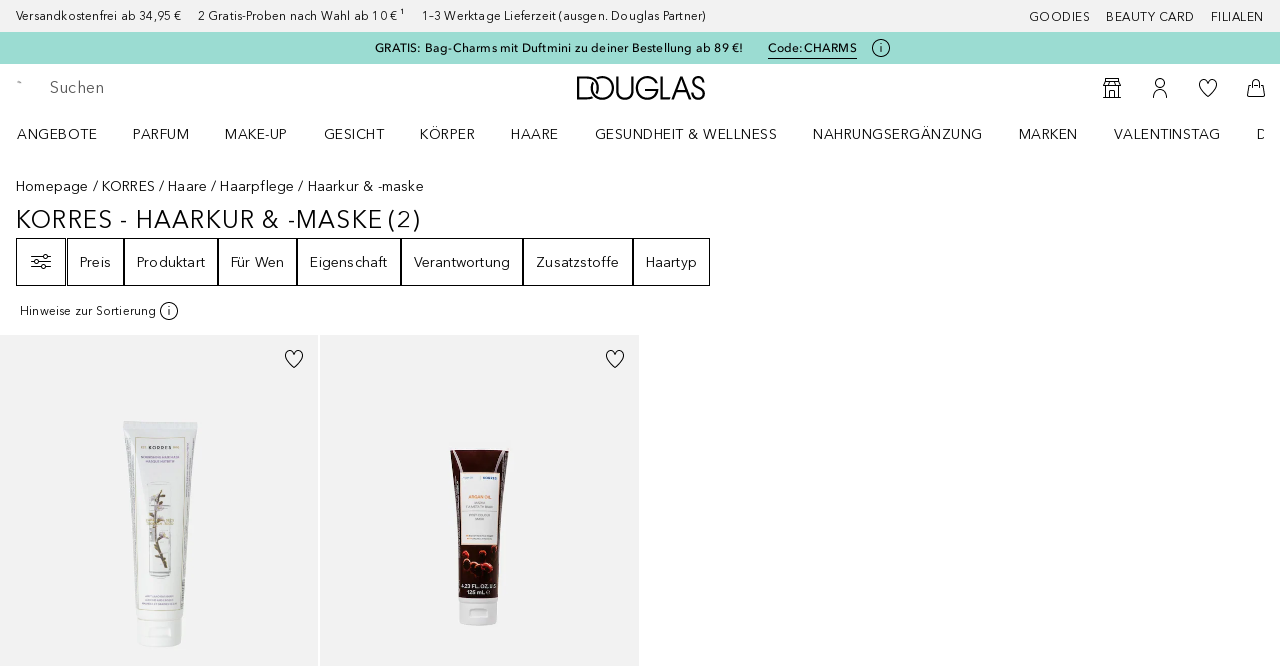

--- FILE ---
content_type: text/javascript; charset=utf-8
request_url: https://www.douglas.de/public/runtime.c923d83b1837267e.js
body_size: 16801
content:
var e={},a={};function t(o){var d=a[o];if(void 0!==d)return d.exports;var c=a[o]={id:o,loaded:!1,exports:{}};return e[o].call(c.exports,c,c.exports,t),c.loaded=!0,c.exports}t.m=e,t.amdD=function(){throw new Error("define cannot be used indirect")},t.amdO={},(()=>{var e=[];t.O=(a,o,d,c)=>{if(!o){var n=1/0;for(i=0;i<e.length;i++){for(var[o,d,c]=e[i],r=!0,f=0;f<o.length;f++)(!1&c||n>=c)&&Object.keys(t.O).every(e=>t.O[e](o[f]))?o.splice(f--,1):(r=!1,c<n&&(n=c));if(r){e.splice(i--,1);var b=d();void 0!==b&&(a=b)}}return a}c=c||0;for(var i=e.length;i>0&&e[i-1][2]>c;i--)e[i]=e[i-1];e[i]=[o,d,c]}})(),t.n=e=>{var a=e&&e.__esModule?()=>e.default:()=>e;return t.d(a,{a}),a},(()=>{var e,a=Object.getPrototypeOf?e=>Object.getPrototypeOf(e):e=>e.__proto__;t.t=function(o,d){if(1&d&&(o=this(o)),8&d)return o;if("object"===typeof o&&o){if(4&d&&o.__esModule)return o;if(16&d&&"function"===typeof o.then)return o}var c=Object.create(null);t.r(c);var n={};e=e||[null,a({}),a([]),a(a)];for(var r=2&d&&o;"object"==typeof r&&!~e.indexOf(r);r=a(r))Object.getOwnPropertyNames(r).forEach(e=>n[e]=()=>o[e]);return n.default=()=>o,t.d(c,n),c}})(),t.d=(e,a)=>{for(var o in a)t.o(a,o)&&!t.o(e,o)&&Object.defineProperty(e,o,{enumerable:!0,get:a[o]})},t.f={},t.e=e=>Promise.all(Object.keys(t.f).reduce((a,o)=>(t.f[o](e,a),a),[])),t.u=e=>(({441:"SmartSamplePage",607:"CMSSplitTeaserComponent",921:"CMSTeaserGoldBronzeComponent",1078:"CMSAppEntryComponent",1371:"CMSBeautyMirrorDynamicComponent",1824:"BizumPaymentTemplate",1961:"StickyCartNextStepButton",3147:"AccountDataEditPageTemplate",3553:"BeautyCardsPage",3611:"CMSMediaComponent",3750:"CMSSliderComponent",3889:"CMSSeoFooterComponent",4068:"CMSStoreFinderModalButton",4090:"PersonalizedCouponsOverlay",4119:"OrderDetailPage",4185:"CreatorProfilePage",4784:"GPay",5052:"Verify",5502:"ProductLabelsIcon",6124:"ParcelSearchOverlay",6333:"SignUpOverlay",6420:"NocibeLogo",6615:"CMSCustomerSatisfactionComponent",6744:"pop8",6850:"BeautyServiceBookingTreatmentPage",6981:"ProductTesterContentComponent",6984:"CMSGoldSlideComponent",7067:"CMSContactInfoComponent",7120:"CMSOrderCheckerComponent",7129:"SearchResultPage",7366:"ProductTestTemplate",8362:"Modal",8481:"RootPersonalizedSearch",8586:"GuestPageLayout",8866:"SVG45IconComponent",9224:"CMSAccordion",9242:"CheckoutPaymentDetailsPage",9389:"CMSHeroImageSlideComponent",10140:"UnsubscribeSorryPage",10246:"CMSSocialCommerceBrandBelt",10608:"CMSStoryCarouselComponent",10649:"ChangePasswordFormPageTemplate",10895:"AccountPreferencesPage",11220:"CMSComponentContainer",11340:"AddedEngraving",11854:"CMSProductTileWithText",12142:"CMSTextBoxWithImageComponent",12514:"pdp1",13312:"CheckoutOverviewTemplate",13420:"GiftCardBalancePage",13698:"ServiceClientIdOverlay",14237:"AccountDataPage",15916:"LoginTemplate",15917:"NewCheckoutCustomerDataTemplate",16419:"CMSPage",16761:"ProductAddToCartSticky",16868:"OrderConfirmationTemplate",16932:"t1b",17368:"Sharpness",17628:"BeautyProfileOverviewPageTemplate",17676:"SimpleBannerComponent",18195:"NewsletterConfirmationTemplate",18435:"AccountTemplateWrapper",18507:"ExistingAddressContent",18545:"GuestOnlineReturnPortalPage",18662:"CreatorProfileTemplate",18696:"UnsubscribeTemplate",19236:"ChatBotButton",19271:"CMSBeautyCardPremium",19346:"CMSMultiAccordionComponent",19522:"SocialCommercePage",20527:"EngravingModal",20620:"MyCouponPageTemplate",20781:"tutorial",21196:"CartPage",21570:"ProductTestSignUpTemplate",22123:"SVG19IconComponent",22390:"CMSBrandAdSlideComponent",23135:"t1a",23171:"ProfileEnrichmentTemplate",23184:"Postepay",23551:"EmptySearchResultTemplate",23720:"DSAPage",23779:"CMSCreatorTileComponent",23808:"CheckoutLoginTemplate",23883:"LoginPage",24131:"ProductTestSeal",24351:"AccountAddressDetailsFormPageTemplate",24517:"BeautyServiceBookingStoreFinderPage",24616:"LoyaltyHistoryPage",24841:"pop1new",25021:"BeautyServiceBookingAppointmentsTemplate",25276:"StoryCarousel",25701:"CMSMainFooterComponent",25859:"PremiumLogo",26234:"CMSAccountNavigationComponent",26404:"SVG36IconComponent",26691:"NavigationFlyoutContent",26707:"CMSBeautyProfileOverviewQuestionnaire",26982:"CMSDBCPage",27272:"NewOrderDetailsPage",28226:"BrandOverviewPage",28327:"ChangePasswordFormPage",28975:"CMSLoginPrompt",28998:"CMSBrandComponent",29165:"THSSearchResult",29349:"BeautyProfileQuestionnaire",29502:"GuestOnlineReturnPortalTemplate",29661:"CartNote",29848:"CenteredPageTemplate",30204:"CMSCheckoutFooterComponent",30309:"AccountAddressDetailsFormPage",30483:"SpecialBrandImageComponent",30521:"OpenBankingIvyIconDE",30721:"AddedDgcPersonalization",30780:"AccountOverviewPage",31370:"influencer",31502:"CMSCheckoutHeaderComponent",31741:"WishListBrandsPage",32069:"CMSSeoTextComponent",32087:"BizumFormPage",32541:"HermesParcelContent",32871:"BackendTemplate",32883:"SeoStoreFinderTemplate",33040:"CMSOmniChannelStoreMultiTeaser",33049:"BeautyCardsSwipeModal",33152:"BeautyServiceBookingPage",33186:"ProductDetailAccordionPanels",33281:"MedicalDataSubscriptionOverlay",33394:"CriteoStandardFormatComponent",33519:"CheckoutOverviewPage",33542:"MyCouponPage",33690:"SimplePageTemplate",34061:"CMSCriteoProductCarousel",34171:"BeautyServiceBookingTemplate",34192:"Bazaarvoice",34456:"ProductTestResultsTemplate",34467:"OrderConfirmationPage",35144:"ReserveOverlayManager",35249:"StoreFinderContent",35282:"CMSOrderRegistrationComponent",35365:"q1",35385:"brandbelt",35588:"NationalFlagBE",35718:"SmartSampleTemplate",36026:"SearchBoxOverlay",36039:"CMSBottomFooterComponent",36605:"CMSSearchHitsComponent",36674:"SquareImageComponent",36709:"TrackingPage",37447:"GuestReturnDetailsPageWrapper",37495:"Rechnung",37592:"GuestOnlineReturnManagerWrapper",37948:"WishListTemplate",38295:"BeautyServiceBookingTimeslotPage",38437:"CMSCentralFooterComponent",38914:"Paypal",39093:"OrderTimelinePage",39438:"KlarnaPayNow",39631:"BeautyMirrorPage",40619:"SmarteditPreviewPage",40734:"TwintLogo",40769:"CMSAppBanner",41262:"CMSLinkBoxComponent",41414:"AccountCompletionOverlay",41566:"GwpOfferPage",41760:"GiftCardFlexiblePricePage",41767:"CMSTeaserSplitMediaComponent",42600:"CMSNewsletterComponent",43079:"CartTemplate",43666:"BudbeeParcelContent",43862:"CMSRelatedContentDynamicComponent",43948:"ProductOverviewPage",44037:"CMSBulletPointComponent",44887:"CMSSocialCommerceCategoryComponent",45344:"CB",45621:"ProfileCompletionPage",45626:"CMSIconLinkListComponent",45983:"WishListCreatorPage",46058:"Discount",46263:"CMSCategoryTeaserComponent",46535:"StoreDetailTemplate",46807:"DouglasPartnerLogo",46911:"GuestOrderVerificationPage",47127:"CMSLinkListComponent",47196:"CMSProductRecommendationCarousel",47700:"ScanAndGoPage",47790:"CMSBrandAdSliderComponent",48087:"GiftWrappingModalPremium",48232:"BeautyServiceBookingTimeslotTemplate",48472:"CartNextStepButton",48543:"CMSBenefitBoxComponent",48856:"PickupInStoreContent",49697:"AccountDataEditPage",50079:"AdyenBancontactMobile",50239:"AppleSocialWhite",50286:"AccountAddressesOverviewPageTemplate",50456:"AppleSocial",51091:"GiftWrappingModalStandard",51345:"BeautyServiceBookingTreatmentTemplate",51628:"SVG90IconComponent",51690:"CMSRelatedLinksDynamicComponent",51835:"CMSBeautyProfileOverviewHeader",52137:"CheckoutPaymentDetailsTemplate",52206:"FMPParcelContent",52528:"WishListCreatorTemplate",53534:"CMSMultiTeaserComponent",53721:"CMSTeaserPlatinComponent",53842:"Availability",53874:"CheckoutCustomerDataPage",54468:"HeaderMobileMenu",54599:"RootLivebuy",54840:"NewsletterConfirmationPage",55744:"BeautyMirrorTemplate",55832:"GooglePlay",56313:"AnimalTestFree",56447:"TrackingPageTemplate",56767:"CMSContactInfoListComponent",56824:"BazaarvoiceLegacyModules",56834:"LandingTemplate",56989:"DouglasLogoPride",57082:"CMSAnchorListComponent",57126:"CMSBaasComponent",57970:"CMSProductListingComponent",58546:"PackingDisposalInstructions",58632:"BizumFormTemplate",58923:"ProductSortingInstructions",59120:"CMSProductGridComponent",59190:"BeautyProfileOverviewPage",59201:"p13",59301:"CreatorLoginPage",59700:"CMSBeautyMirrorComponent",60068:"t7",60328:"ProfileEnrichmentPage",60401:"CMSCriteoTeaserGoldBronzeComponent",60703:"HomePage",60962:"CMSBrandBelt",60971:"OnlineReturnPortalPage",61210:"ProductDetailPage",61221:"CMSProductCarousel",61400:"NotAvailableSection",61929:"EPrescriptionPage",62545:"BrandOverviewTemplate",63874:"CMSShoppableImageComponent",64374:"CMSButtonImageComponent",64550:"AccountOverviewOrderTimeline",65183:"CMSSourceCodeComponent",65847:"UnsubscribePage",65909:"CMSBeautyProfileTeaser",65982:"BeautyServiceBookingAppointmentsPage",66159:"ScanAndGoTemplate",66709:"CookieConsent",66877:"GwpOfferTemplate",67314:"CMSSocialCommerceSliderComponent",67372:"CMSStoryPersonalizedComponent",67439:"BizumPaymentPage",67521:"infographic",67574:"StoreFinderOverlay",67677:"OnlineReturnPortalPageTemplate",67708:"CMSBalanceCheckerComponent",68815:"OrderTimelinePageTemplate",68929:"HipayCreditCard",68937:"FatalErrorTemplate",68982:"EPrescriptionTemplate",69144:"SeoStoreFinderPage",69445:"OrlenParcelContent",69728:"OnlineReturnManagerPage",69756:"CMSAppComponent",70247:"CMSTeaserSplitComponent",70273:"NotifyMeModal",70588:"ContentTemplate",70966:"SimpleResponsiveBannerComponent",71137:"pop9",71228:"CMSTabComponent",71570:"ProfileCompletionTemplate",71619:"CMSInfoComponent",71860:"CookieBarWidget",71950:"SmartSampleDetailPage",71961:"KlarnaSofort",72718:"ResetPasswordPage",72873:"OrderDetailPageTemplate",73066:"FacebookSocial",73223:"CMSTextBoxComponent",73264:"NocibePartnerLogo",73307:"GiftCardFlexiblePriceTemplate",73492:"CMSEyeCatcherComponent",73559:"AccountDataPageTemplate",74311:"CMSDsaComponent",74340:"BraintreeCreditCard",74469:"ApplePay",75210:"InpostParcelContent",75353:"AddReviewPage",75446:"CMSButton",75718:"SearchResultTemplate",76261:"pxp2",76993:"FacebookSocialWhite",77516:"BenefitsHowToOverlay",77573:"ProductDetailHeaderComponent",78186:"ProductConflictOverlay",78379:"TryBeautyMirrorButton",78803:"ProductAddToCartModal",78918:"CMSMultiTeaserFaceliftComponent",78956:"BackendPage",79675:"DigitalAssistant",79950:"CustomerSatisfactionDefault",80276:"EmptyCart",80505:"BaasPreviewPage",80533:"BeautyServiceBookingValidationPage",80975:"OutOfStockModal",81880:"CMSRecommendationComponent",82972:"StoreFinderTemplate",83218:"CMSFooterNavigationComponent",83337:"AdyenCreditCard",83703:"AppStore",83748:"PayconiqBancontactMobile",83929:"ProductTestPage",83963:"WishListPage",84020:"QuestionnaireOverviewPageTemplate",84073:"Overlay",84324:"AddressValidationOverlay",84412:"CMSContentSplitComponent",84623:"CheckoutLoginPage",84735:"CMSStoryHubComponent",84756:"Diners",84829:"AccountHealthDataSubscription",85025:"NationalFlagNL",85165:"ResetPasswordTemplate",85238:"BeautyProfile",85370:"GoogleSocialWhite",85694:"OnlineReturnManagerPageTemplate",86010:"CMSSocialCommerceCategorySliderComponent",86158:"QuestionnaireOverviewPage",86503:"ProductOverviewTemplate",86652:"CategoryFacet",86919:"OpenBankingIvyIconAT",86961:"SocialCommerceTemplate",87376:"ProductTestDetailsTemplate",87732:"pop4",87797:"BazaarvoiceRRPage",88148:"DgcPersonalizationModal",88249:"SitemapPage",88750:"CartComponent",88951:"GoogleSocial",89516:"StoreDetailPage",90240:"CartAlerts",90408:"CarrierLogo",90467:"CMSOverlineComponent",90668:"BeautyCardPremium",90704:"AccountAddressesOverviewPage",90763:"CouponModalContent",90815:"NavigationMobile",91057:"ChronoPickupContent",91341:"CMSBrandsFavoriteComponent",92204:"BeautyCardLogo",92331:"BeautyCardsPageTemplate",92352:"CMSContentNavigationComponent",92407:"CheckoutCreditCardComponent",92565:"CMSCreatorCarouselComponent",93054:"ClickAndCollectOverlay",93720:"CMSBeautyProfileOverviewTabs",93727:"Adventcalendar",93935:"pop7",93946:"AccountOverviewPageTemplate",93963:"OnlineReturnDetailsPage",94302:"CMSInfoBoxComponent",94629:"CMSAlertComponent",94812:"BeautyPointsRedeemContentModal",94824:"MondialPickupContent",94984:"OpenBankingIvyIconLT",95572:"ChatBotProducts",95919:"pdp4",97062:"SitemapTemplate",97721:"pop1",98001:"DHLParcelContent",98027:"CMSAccordionNavigationComponent",98609:"CMSSalutationComponent",98611:"ScalapayInstallments",98817:"AccountPreferencesPageTemplate",98886:"BaasPreviewTemplate",98915:"CMSCondensedHeaderComponent",99110:"NewOrderDetailsPageTemplate",99122:"BeautyServiceBookingValidationTemplate",99329:"CheckoutCustomerDataTemplate",99447:"BeautyServiceBookingConfirmationPage",99705:"pdp2"}[e]||e)+"."+{111:"00fbdabab1082a2f",441:"79f456bc0b64b02b",607:"c7dd011656457021",921:"6b42cd6a43bef661",1078:"7a6a63811eda598c",1181:"f72f3835972e72e4",1371:"0d46ff532ca16086",1824:"5dabd1ff6806182b",1961:"d013fea64af2dede",3147:"911d83236129c4d1",3553:"009a406b8516448c",3611:"ee027534e57a32da",3750:"1dcd1004a6835f0c",3885:"3b2b8b0e70876f46",3889:"ff6c047cc4e697f9",3923:"f6d316274eb4ebb5",4030:"8adb31c393dc9e57",4068:"4e562402f593d717",4090:"b68c2a4f96c7eb6e",4119:"e884ccc7c0b8085c",4185:"7437a4a26b961ffb",4755:"25e45f78fc21bf26",4784:"56c4391c64616c0b",5038:"fb0bf073dd71856f",5052:"4c6e7da941a3db3f",5277:"69bb937bff94698f",5326:"4e33ab34eeb0934c",5502:"57eae01049b7cb54",5973:"b6b87fda117cc444",6124:"03a65825131b0ddd",6302:"c36ea080ce5c4fcd",6333:"a861798546f8c371",6420:"69e68dfa3458b015",6573:"6002ef85ae962dac",6615:"b6fafa39db0b41cf",6744:"f3c8ead957ea472d",6820:"d4a9bd3a43bc5771",6850:"a6fba2c689fba218",6981:"51c4d97b76ff1d40",6984:"fc3773ea2ebdf46f",7067:"358d83b8f958c4d4",7085:"0b8c6227756efa54",7120:"1a5a0795a3484396",7129:"afa7aa147b919a26",7366:"083abd85f7320be6",7605:"f40f0df8b90512c2",8362:"f0f2134e2c0d6df6",8481:"cc519286928381e5",8586:"3d36be016f885ab5",8866:"e87f27f18b005cbb",9224:"7789b0d5d9197247",9242:"42efc0d5e67796d8",9259:"d21b66d6ca0f8244",9389:"14b6b11b1e38900e",10140:"decf44825c91e3ec",10246:"0a7f1394d9eb764c",10608:"e56abd3bb49d8795",10649:"87d2a8a618a9b1eb",10895:"3f75ddcd714273a7",10972:"df9c95b65a722018",11220:"2b5da05270116cbe",11340:"ae353ca5e41dd76b",11854:"664637e9c60259fc",12069:"fb79759e7b81f770",12142:"66624ca10f5a6f95",12514:"6795f330a8548386",13312:"a3ae428932110bcf",13365:"d76bc7b8d891ff53",13420:"82613feae9d6104b",13698:"075084d1bfe8211f",14236:"8b915dc9d6543435",14237:"df39840575f9bd55",14496:"df11f9d253db5643",15299:"502fb55447b393a4",15469:"70c55965c9409255",15916:"6952f5eb905a9a1d",15917:"d86d9098c6a21f5d",16419:"39d5ad577df5b5c8",16761:"3314646e8ff4d6c8",16868:"dd06169a9c42f6bd",16932:"6f30211d75105353",17276:"5e7da61c1aafad2a",17368:"b1776d21152fcaa3",17459:"3d654226e80d497a",17628:"a75029db68b51f61",17676:"eeceb9ee34241716",18195:"28a126b58ef8d987",18435:"bc9bf3ef239e86ac",18507:"0cb8f31a62338f63",18545:"493d5ffa984ac68a",18662:"3a2b02f43182459c",18680:"14c378b68849c953",18696:"dfb63886d02712a9",19236:"af7a33bbe05e7943",19271:"8bed1b8dc7f1ffc5",19346:"b2f575d3e13817f4",19522:"bb03e7a4bf4723fc",20448:"ce18fbff13ef7830",20527:"559f5b98aa3d07e4",20620:"e034166a9ece90db",20781:"5a27e82ff3b76ff3",21196:"cf964cb4421d4e16",21570:"108038dec03f80a8",22123:"6e0ba0c8006f1420",22362:"e8c5ebeb60a429a6",22390:"77a51940a8a9af84",23135:"8e3038f5d3f3ee4b",23171:"0162acda6fc418dc",23184:"a442394f1fda1383",23551:"eccbc8931cee7c6c",23581:"38437d9bccb586bb",23720:"c05ce6dcc5ce2450",23779:"90954bbb75aeb11e",23808:"d4d94e0aa6d67bb7",23883:"07bd25cbe0066148",24131:"ad52462e41e18119",24351:"c109c62ce49f061f",24517:"0502fca257b27226",24616:"1892c2955f771541",24841:"dd1bcf7d5667a07f",25021:"1ee6412c5139cccb",25276:"b1922e8a40e86b29",25701:"78cf51555286af42",25859:"089e7a732faba1a8",26234:"4a325f4857768aa5",26404:"9c29a88e42549d8d",26560:"e84a1c4bb585ca40",26684:"ca828151ea7643a8",26691:"465d33909e673947",26707:"1f8a2e318fcb056a",26982:"0db6c71d4518784c",27272:"c84827875d2889f1",28015:"53c51504139e547b",28226:"d928f75a058d33dc",28327:"2647df805b3fc2b8",28975:"830ec0d1d940db43",28998:"1e2d4691fa78a378",29165:"cfa3dda48452837c",29349:"db19b1885eebb041",29493:"aad99057d9b5554f",29502:"ac2841372fde6b7e",29661:"306ea5cdd4795be9",29848:"e26ad1c4fad0b1f3",30194:"4c4b9613cc261055",30204:"0fb7840ccb636c5a",30309:"ab051873200a2798",30483:"33729db31e150f19",30521:"fa94c143d99c12df",30721:"06eeac3e4461cc09",30780:"2c0c7456cec7fd41",31075:"a5492c78b273d1b8",31370:"9eeac298e328de35",31502:"6c4b3328794dd2c0",31741:"074bba062d8f2e3f",32069:"ae5b2984cbb652ff",32087:"a46a94f3cad9383a",32459:"9f99b458f7a2828a",32541:"5f05a1d06cf0e079",32791:"c345d29c006604b6",32837:"a48b8738bad1fd6a",32871:"d0d16ce34e6ebb6a",32883:"f3c4ae3c9d35851f",33040:"4f5282cb6dc52b48",33049:"9ad98b3eeb450e26",33152:"2ad82961d46e09f7",33186:"062773d7d49b2e11",33281:"2387d040d9e32c9f",33394:"32ad2696110616f3",33519:"9f93edbae3a28bb3",33542:"63e14c9dfef3a7b8",33690:"371d5098acb09261",34061:"4c97b8c63b45a72e",34111:"1557aa2e63d7cfae",34171:"f9be2aba0fcde6d9",34192:"2dae172c5d7d85c0",34456:"82ab833c6731e553",34467:"94a4d98af70854d3",35144:"e35d9205517acc8e",35249:"7d1fd010d19d1470",35282:"761f98ba40dc6ce5",35365:"490b9e3407b9fe99",35385:"0c9c81d69d5daea2",35588:"f9004ba8a75a4805",35718:"3b427a6f9ac2a876",36026:"29b91db2845321e6",36039:"294c26f8dd17a7d1",36605:"e597ebe197f0ed56",36674:"1dbe2b2db719e8f1",36709:"d173a96b83a4adef",37447:"e4a6bb6427864d17",37495:"a386e5144c4dab5f",37592:"6345e2dae16c1908",37798:"b662d30435dda48b",37948:"c4dcd48ff13c7f2d",38295:"4779da3c11b1ba37",38437:"e21b9a0396a21bea",38682:"2955ea2ca4be4ff0",38878:"bbafa318936e3203",38914:"7ea0769b97d46b09",39093:"4b89dd78f118e3c0",39438:"d18d398ff41d0a37",39631:"6238c9f56dc1310b",40051:"272e220da82598f1",40271:"e013c87fa27c4565",40619:"a192c93dbc2f92bd",40734:"8333fafc06b97b57",40769:"e5e6a93f2d0abf50",40899:"fe18d71beeefade0",41262:"97171bfe0f48ed14",41414:"38e2262ad2b669d3",41566:"ecdf1fac10f55195",41700:"08be74052dec49db",41760:"6ad99b9ec430e82f",41767:"b7a9c79bb70fa7da",42600:"a7e5ec1b5f43f686",42822:"ed3cf36bdd399d45",43079:"060815ab5c115a24",43617:"370c49d4b6724eed",43666:"edfaef9106b90cf3",43862:"213d145c5a90f860",43948:"a0c0f0a147a32492",44037:"f5ceff1b6399f8af",44443:"59248667ef807f01",44874:"b747d22180b052fd",44887:"8ce45690cbf82889",45023:"53249adc96cb3e02",45344:"ced1cb972ec783a1",45621:"cac6f66d511b4d58",45626:"86d7cc208de6be7e",45983:"99acb9b5f63f7080",46058:"88591ebac1074f94",46179:"99eb62c3250c3bad",46263:"31e97219d034090d",46535:"b503218b71b60807",46610:"b15e602ab3f637e5",46807:"932d4d010f77431c",46911:"42e56d270a98b649",47127:"2d0023ccff3b82d0",47196:"3c178bbeaae59f26",47415:"806ca736797cf3a0",47700:"c25183d0fb557b99",47790:"9b56cdab4a152d14",47928:"527e30820b767c35",48087:"85f434d9292a1d73",48232:"dc676f30682178bd",48472:"7c4c54f11788584f",48543:"24f5ffde137c48e2",48715:"5aac1a50ddfd0eb6",48856:"09da0fc9f4e30570",49697:"8472c87240ef06b0",50079:"228a55e203362ea5",50239:"7cbae9fe0451294e",50286:"5b2e46719515234e",50456:"f70dba33e50a970e",51091:"d6b78922d80c4aeb",51345:"b3e6516bd2b59693",51628:"244b3ee5339d0afe",51690:"e9ea6a0705dbe06a",51751:"f6c3bf9c446c45e8",51835:"6ce7ef5954ae190d",52134:"61bfe0334a155d9b",52137:"5b9ec0df6052c67a",52206:"ef45c3ec1521b04a",52528:"9b3dc2fee3acc409",52673:"6a70272c2f18d58b",53534:"f181879ef0382402",53721:"0e35b166a085c558",53842:"64ab6fc60aa93437",53874:"058c90eda83fa6d0",54468:"b23dab5ddbe30cdf",54485:"7b1b67756c238b88",54599:"d4fbc80e89fc8fb3",54840:"408c8c9e8d2acd45",55744:"2a235eca754cd88f",55832:"90090cfec5550b48",56194:"2d8e88c6e9802b23",56313:"6e0ef4e9e6c01dac",56447:"2675a051bbe155fb",56528:"20f55f8a572f0c38",56767:"67f678044b8bea52",56824:"ae03615bc65e7994",56834:"39bc5fa5ff090b47",56989:"60059fb6339ae2d5",57082:"c5636950b393dc78",57126:"2c390e54a08fa0a5",57970:"bcc0b72f4c4bdeaf",58546:"1aa43687257c2b54",58632:"fa60d01d2bbd2add",58923:"0a6b82a800c358b5",59120:"8c7acd66d1cb0eb9",59190:"c3af4362cf6d015d",59201:"74f62eec74d72ff2",59301:"464c3174a1420ee4",59700:"0e1d037f346e149d",60068:"81e6bfd7553e2da9",60328:"20342a8c9c9be461",60401:"23ac1432275630ef",60703:"90d3c14e92e2f3bc",60863:"3cace746dabf24e6",60959:"902d6c972ea93910",60962:"5091fa60d4023649",60971:"99f4c1aa7644ebc4",61210:"747891696c5259c0",61221:"fa9f49819732b696",61400:"12c4b94cebddb06d",61407:"3d6b7efde0bfd000",61735:"f66548b54bdf05e4",61750:"569159bf468216b7",61929:"e7f6b208307b28fd",62285:"cdbda883642ac732",62545:"fc9db73b29bf8e92",63054:"76b34d77c4ab5004",63120:"d1a7bc08e6215d1d",63874:"64c192a0bd785875",64374:"27bcd163270f6ea5",64550:"291b0aa51f2f7b94",65183:"098e252230538ef7",65847:"a8278a1e7cd7e6e1",65859:"e055e9a13947f3ee",65909:"572254ca2108d965",65982:"447eaeae2496a209",66159:"04a11965e648c7e0",66709:"ea2133ed0824614e",66877:"b3a9861f1ea41fec",67010:"2de0cbc72c5d3fad",67314:"4e915b840fd1cad6",67372:"ae01c6ee4369968b",67439:"6777a0eb9bcd401e",67521:"52efe746783b8cda",67574:"66299b94dabd67b4",67677:"fb3f78a04ec2a923",67708:"ba1b37cf4bf9907e",68321:"759464d69b7eba63",68815:"56e2195904da5b0f",68929:"508af927a74b4bd5",68937:"3a82dfd9b1afbb02",68982:"b79a244274ba5fa6",69144:"d4b55b6ecc2517fe",69445:"a02bcc535a4c74a8",69567:"f79731ac92a55c8a",69595:"d6850180aa763077",69728:"ae6b1f20f02f8662",69756:"8ad76484e1c4e8bc",70014:"5c4e254e00c9fe26",70247:"92dac24c084082f9",70273:"a6ee368052e855cb",70588:"e1113b66351051b3",70881:"43b3ab820958465e",70966:"ff78cfaecbba5370",71137:"2781ef440b300ed5",71185:"983d1ed8da428955",71228:"12bb55c0e7f962b9",71570:"62799043a7f2d74a",71619:"342e36c169bbc529",71860:"e242e2f0d5be9686",71950:"2d305c8461b360b5",71961:"fa64c2d6489cc38e",72718:"969821b2f43e4e99",72873:"58f267a156bf5501",73066:"9fedf2807eb80b73",73184:"d71a51fbf092f06b",73223:"80415e2b9d641a52",73264:"ab8fe11a11b98970",73307:"593fbbbbb5f1fc16",73492:"30eed7f660753ccd",73559:"31ad0815a889f4d9",74307:"ac010e1032fc5ceb",74311:"5a6ffbe008b418e2",74340:"9f70c21e369cb7aa",74469:"bc20d766b3df99a1",75210:"3946d3043c19fe7d",75353:"41589a6e50874ee8",75446:"a7055997623af783",75718:"429460e0a56148e2",75767:"5410c200c7f04f49",76261:"1672a359ac95be7e",76776:"6db969cab90213af",76993:"95d54223b81d2c58",77079:"da31ccdaf629252a",77114:"11a1ed01ad2462f0",77516:"a33919a5bd897255",77573:"7a3f9cf412c08303",77618:"450126a8c6e5121a",77821:"3793e562d56285e0",78186:"de9afe7f43927754",78379:"2495e9938ff05b63",78803:"72d12d2128474b12",78918:"90d3cd1bd0736d00",78956:"69cdc59b6e53c712",79174:"5c0407471ca49213",79228:"b9682fe07acb9af2",79675:"75fff2ad2050df5e",79950:"404947c8255348e3",80214:"3ca16b591aa47964",80276:"f3ae2be865da98bc",80358:"6ec5450beddd7cc3",80505:"029cbb84c502a3bb",80533:"defc7f64b94fb03b",80975:"fff698b94e25d635",81422:"7c337505358d51ce",81880:"890c265f0872f7f6",82254:"6e2777a402b559c4",82739:"b3bc6518fd891ebf",82972:"c2ded4822940b0f3",83107:"ade07e0f81ec7178",83218:"fd81cf164258aea5",83337:"6aadc5a0b7f99e18",83611:"b536b558466d6977",83703:"b2617f4a5e1bdb4e",83748:"6c90ae6a9b6ae702",83879:"daaaa5e9129a27ba",83929:"be5090f16d30584b",83963:"1c208fc6a2f194df",84020:"51beba04e911f691",84073:"e619296a049a944f",84324:"56f212166c9567ee",84412:"2351355fafd9f803",84623:"f7138b57cacaf09d",84735:"1178d3c7215c44c6",84756:"e5c683c16ecd672e",84829:"ade0f610484a2108",85025:"6e1d5fd2959fd474",85165:"1179aaa9eb7a1fab",85238:"61241283b3b16d2e",85370:"0afd9f0bbad03779",85479:"956feaa481fe5182",85486:"bc32ea46eb2629a9",85539:"6c214e37694f7b78",85694:"17386369bbb5e50b",86010:"d45920fd26fe7064",86158:"3894627dcebfeed4",86308:"ef00941dde858162",86352:"808d3bb53667e9d1",86503:"dc8d0a2ce26f5aa4",86652:"460db86a2cba2c4b",86919:"c8dbcedf844f3727",86961:"f4b440fc04f23fbc",87376:"af8f23410734be3b",87732:"2452018315882b66",87750:"e0b76af98293e6e9",87765:"1a53fb9ed44f1d37",87797:"d34e1169aa3be018",88028:"6e8bb6d234d14842",88148:"d9b157aae8e93aed",88249:"d4820afafba9a8a1",88310:"8449bf29025d87bc",88750:"cb9a0a82e9119316",88951:"7f94637bf4217dc0",89370:"28822e7d6cfda531",89516:"9cf3b0df9aec1807",89544:"5db77dcf423e389a",89745:"b55fb8c2e1cf613b",90240:"aac530d4a52dfd0e",90408:"e0e4afce38835902",90467:"17c7b8f9d796c6ae",90645:"aacd8cd225e607e7",90668:"0dffb1b35fd1f8b0",90704:"ceaf5bdfe566ed75",90763:"f3a82ff84e44c914",90815:"595287b243b23a28",91057:"d9554e26a21f1bf5",91341:"3724d1b1ef46093f",91589:"07d7d9073b82ecfc",92204:"882a0aa215a6e650",92331:"1f12ca3e1f22e649",92352:"32b290e3c5063c0f",92407:"1ae7e003527ff59f",92565:"635f21057c31ad1b",92753:"5cff36a2af7a1437",93054:"ad4bba24e59be715",93540:"b61de8e8fd8314b0",93720:"892291e8b08c6493",93727:"2ec0b625c49e3154",93935:"a9739944cee76dce",93946:"50004a8d53fad6b8",93963:"502689840eb1b07d",94302:"6efeb9c35f573f8e",94537:"68c7e408f86bf500",94629:"06b0361e72811eab",94715:"253ad40d020a730e",94812:"5c2f6bba1c6978a7",94824:"38539b64496d5e3b",94984:"bc44a4cd5f3f6d89",95555:"04f3e53dc0d19129",95572:"3a55569159de17dc",95919:"12d719a70229df2d",96382:"476f4d7fcfbc0e47",97062:"d466f6295b0ad06b",97721:"fae884d3b5746b61",97910:"86a33f62432cc9b0",98001:"b0cbb05bd194dc83",98027:"568e9af736c90b31",98192:"3655ef9b0d47fd5b",98609:"ec1ae6b56d9733cd",98611:"8a025a87aef9a78c",98817:"8005c7238e2de73a",98886:"ff8dd4448070e5df",98915:"f117cde97c36b968",99110:"0f52275c6d2a4307",99122:"2ae2de9855e7bcf0",99329:"d48d4a45a2e4e53e",99447:"5d4cce0b32ae577f",99705:"916f15e6ffcb2a82",99906:"31c45765ed927d47"}[e]+".async.js"),t.miniCssF=e=>(({607:"CMSSplitTeaserComponent",921:"CMSTeaserGoldBronzeComponent",1078:"CMSAppEntryComponent",1824:"BizumPaymentTemplate",1961:"StickyCartNextStepButton",3147:"AccountDataEditPageTemplate",3611:"CMSMediaComponent",3750:"CMSSliderComponent",3889:"CMSSeoFooterComponent",4068:"CMSStoreFinderModalButton",4090:"PersonalizedCouponsOverlay",6124:"ParcelSearchOverlay",6333:"SignUpOverlay",6615:"CMSCustomerSatisfactionComponent",6744:"pop8",6981:"ProductTesterContentComponent",6984:"CMSGoldSlideComponent",7067:"CMSContactInfoComponent",7120:"CMSOrderCheckerComponent",7366:"ProductTestTemplate",9224:"CMSAccordion",9389:"CMSHeroImageSlideComponent",10246:"CMSSocialCommerceBrandBelt",10649:"ChangePasswordFormPageTemplate",11340:"AddedEngraving",11854:"CMSProductTileWithText",12142:"CMSTextBoxWithImageComponent",12514:"pdp1",13312:"CheckoutOverviewTemplate",13420:"GiftCardBalancePage",13698:"ServiceClientIdOverlay",15916:"LoginTemplate",15917:"NewCheckoutCustomerDataTemplate",16761:"ProductAddToCartSticky",16868:"OrderConfirmationTemplate",16932:"t1b",17628:"BeautyProfileOverviewPageTemplate",17676:"SimpleBannerComponent",18195:"NewsletterConfirmationTemplate",18435:"AccountTemplateWrapper",18507:"ExistingAddressContent",18662:"CreatorProfileTemplate",18696:"UnsubscribeTemplate",19236:"ChatBotButton",19271:"CMSBeautyCardPremium",19346:"CMSMultiAccordionComponent",20527:"EngravingModal",20620:"MyCouponPageTemplate",20781:"tutorial",21570:"ProductTestSignUpTemplate",22390:"CMSBrandAdSlideComponent",23135:"t1a",23171:"ProfileEnrichmentTemplate",23551:"EmptySearchResultTemplate",23779:"CMSCreatorTileComponent",23808:"CheckoutLoginTemplate",24351:"AccountAddressDetailsFormPageTemplate",24517:"BeautyServiceBookingStoreFinderPage",24616:"LoyaltyHistoryPage",24841:"pop1new",25021:"BeautyServiceBookingAppointmentsTemplate",25276:"StoryCarousel",25701:"CMSMainFooterComponent",26234:"CMSAccountNavigationComponent",26691:"NavigationFlyoutContent",26707:"CMSBeautyProfileOverviewQuestionnaire",28975:"CMSLoginPrompt",28998:"CMSBrandComponent",29165:"THSSearchResult",29349:"BeautyProfileQuestionnaire",29502:"GuestOnlineReturnPortalTemplate",29661:"CartNote",29848:"CenteredPageTemplate",30204:"CMSCheckoutFooterComponent",30483:"SpecialBrandImageComponent",30721:"AddedDgcPersonalization",31370:"influencer",31502:"CMSCheckoutHeaderComponent",31741:"WishListBrandsPage",32069:"CMSSeoTextComponent",32541:"HermesParcelContent",32871:"BackendTemplate",32883:"SeoStoreFinderTemplate",33040:"CMSOmniChannelStoreMultiTeaser",33049:"BeautyCardsSwipeModal",33186:"ProductDetailAccordionPanels",33281:"MedicalDataSubscriptionOverlay",33394:"CriteoStandardFormatComponent",33690:"SimplePageTemplate",34061:"CMSCriteoProductCarousel",34171:"BeautyServiceBookingTemplate",34192:"Bazaarvoice",34456:"ProductTestResultsTemplate",35144:"ReserveOverlayManager",35249:"StoreFinderContent",35282:"CMSOrderRegistrationComponent",35365:"q1",35385:"brandbelt",35718:"SmartSampleTemplate",36039:"CMSBottomFooterComponent",36605:"CMSSearchHitsComponent",36674:"SquareImageComponent",37447:"GuestReturnDetailsPageWrapper",37948:"WishListTemplate",38437:"CMSCentralFooterComponent",39631:"BeautyMirrorPage",40769:"CMSAppBanner",41262:"CMSLinkBoxComponent",41414:"AccountCompletionOverlay",41767:"CMSTeaserSplitMediaComponent",42600:"CMSNewsletterComponent",43079:"CartTemplate",43862:"CMSRelatedContentDynamicComponent",44037:"CMSBulletPointComponent",44887:"CMSSocialCommerceCategoryComponent",45626:"CMSIconLinkListComponent",46263:"CMSCategoryTeaserComponent",46535:"StoreDetailTemplate",46911:"GuestOrderVerificationPage",47127:"CMSLinkListComponent",47196:"CMSProductRecommendationCarousel",47790:"CMSBrandAdSliderComponent",48087:"GiftWrappingModalPremium",48232:"BeautyServiceBookingTimeslotTemplate",48472:"CartNextStepButton",48543:"CMSBenefitBoxComponent",48856:"PickupInStoreContent",50286:"AccountAddressesOverviewPageTemplate",51091:"GiftWrappingModalStandard",51345:"BeautyServiceBookingTreatmentTemplate",51690:"CMSRelatedLinksDynamicComponent",51835:"CMSBeautyProfileOverviewHeader",52137:"CheckoutPaymentDetailsTemplate",52528:"WishListCreatorTemplate",53534:"CMSMultiTeaserComponent",53721:"CMSTeaserPlatinComponent",53842:"Availability",54468:"HeaderMobileMenu",54599:"RootLivebuy",55744:"BeautyMirrorTemplate",56447:"TrackingPageTemplate",56767:"CMSContactInfoListComponent",56824:"BazaarvoiceLegacyModules",56834:"LandingTemplate",57082:"CMSAnchorListComponent",57126:"CMSBaasComponent",57970:"CMSProductListingComponent",58546:"PackingDisposalInstructions",58923:"ProductSortingInstructions",59120:"CMSProductGridComponent",59201:"p13",59301:"CreatorLoginPage",60068:"t7",60401:"CMSCriteoTeaserGoldBronzeComponent",60703:"HomePage",60962:"CMSBrandBelt",61210:"ProductDetailPage",61221:"CMSProductCarousel",61400:"NotAvailableSection",62545:"BrandOverviewTemplate",63874:"CMSShoppableImageComponent",64374:"CMSButtonImageComponent",64550:"AccountOverviewOrderTimeline",65183:"CMSSourceCodeComponent",65909:"CMSBeautyProfileTeaser",66159:"ScanAndGoTemplate",66877:"GwpOfferTemplate",67314:"CMSSocialCommerceSliderComponent",67372:"CMSStoryPersonalizedComponent",67521:"infographic",67574:"StoreFinderOverlay",67677:"OnlineReturnPortalPageTemplate",67708:"CMSBalanceCheckerComponent",68815:"OrderTimelinePageTemplate",68929:"HipayCreditCard",68982:"EPrescriptionTemplate",69756:"CMSAppComponent",70247:"CMSTeaserSplitComponent",70273:"NotifyMeModal",70588:"ContentTemplate",70966:"SimpleResponsiveBannerComponent",71137:"pop9",71228:"CMSTabComponent",71570:"ProfileCompletionTemplate",71860:"CookieBarWidget",71950:"SmartSampleDetailPage",72873:"OrderDetailPageTemplate",73223:"CMSTextBoxComponent",73307:"GiftCardFlexiblePriceTemplate",73492:"CMSEyeCatcherComponent",73559:"AccountDataPageTemplate",74340:"BraintreeCreditCard",75446:"CMSButton",75718:"SearchResultTemplate",76261:"pxp2",77516:"BenefitsHowToOverlay",77573:"ProductDetailHeaderComponent",78186:"ProductConflictOverlay",78803:"ProductAddToCartModal",78918:"CMSMultiTeaserFaceliftComponent",79675:"DigitalAssistant",79950:"CustomerSatisfactionDefault",80276:"EmptyCart",80975:"OutOfStockModal",81880:"CMSRecommendationComponent",82972:"StoreFinderTemplate",83218:"CMSFooterNavigationComponent",83337:"AdyenCreditCard",83929:"ProductTestPage",84020:"QuestionnaireOverviewPageTemplate",84073:"Overlay",84324:"AddressValidationOverlay",84412:"CMSContentSplitComponent",84735:"CMSStoryHubComponent",85165:"ResetPasswordTemplate",85694:"OnlineReturnManagerPageTemplate",86010:"CMSSocialCommerceCategorySliderComponent",86503:"ProductOverviewTemplate",86652:"CategoryFacet",86961:"SocialCommerceTemplate",87376:"ProductTestDetailsTemplate",87732:"pop4",88148:"DgcPersonalizationModal",88750:"CartComponent",90240:"CartAlerts",90467:"CMSOverlineComponent",90763:"CouponModalContent",90815:"NavigationMobile",92331:"BeautyCardsPageTemplate",92352:"CMSContentNavigationComponent",92407:"CheckoutCreditCardComponent",92565:"CMSCreatorCarouselComponent",93054:"ClickAndCollectOverlay",93720:"CMSBeautyProfileOverviewTabs",93727:"Adventcalendar",93935:"pop7",93946:"AccountOverviewPageTemplate",93963:"OnlineReturnDetailsPage",94302:"CMSInfoBoxComponent",94629:"CMSAlertComponent",94812:"BeautyPointsRedeemContentModal",95572:"ChatBotProducts",95919:"pdp4",97062:"SitemapTemplate",97721:"pop1",98001:"DHLParcelContent",98027:"CMSAccordionNavigationComponent",98609:"CMSSalutationComponent",98611:"ScalapayInstallments",98817:"AccountPreferencesPageTemplate",98886:"BaasPreviewTemplate",98915:"CMSCondensedHeaderComponent",99110:"NewOrderDetailsPageTemplate",99122:"BeautyServiceBookingValidationTemplate",99329:"CheckoutCustomerDataTemplate",99447:"BeautyServiceBookingConfirmationPage",99705:"pdp2"}[e]||e)+"."+{607:"11504c905edd6733",921:"b6aac4ac0b1b20c4",1078:"c3aa01bf0f2d759c",1824:"b82db9f764a9715b",1961:"6490eb7db71412b2",3147:"4e0111d1eba5edca",3611:"8abeed4d2c720a7c",3750:"7142430698e1054a",3885:"a94a88ecc03c8e92",3889:"0df27faa59323b0d",4068:"34f56493f7c45c03",4090:"77baab71eb8fdc3b",5326:"a49672e02ccfbd2d",6124:"03c29adb2f100379",6333:"4e75c076d81af462",6615:"d228aaf5d7ca01c2",6744:"eca1c93d22522e91",6981:"85ef31a745e1bd94",6984:"0ccbd89ac9e3f848",7067:"9651d6472e8bb0cf",7120:"2af0e40cfad85736",7366:"e8831c401f5f08d3",9224:"24c882c9d56a18a6",9389:"3eefd2f652147fe4",10246:"580947a5aa37b4d9",10649:"31a5edafe02fecf9",11340:"e6147f4d3447a839",11854:"7dca5122fbd10029",12142:"abefb015abda3178",12514:"7ff376ed46d9a57a",13312:"6d192f5b31a60d64",13420:"386119f941488a9d",13698:"a6d05dbc69dd29a9",15916:"7f2ef896ecd04a10",15917:"9674bf5a88aa6f43",16761:"f698e0c7b58ecbb0",16868:"52882391b3f0179e",16932:"7215efed738e3337",17459:"7ff14cbe7548fc75",17628:"47b2f492ddae0266",17676:"fd58c91932c446e0",18195:"a7dec3c4557d8452",18435:"f9ee444605618a9a",18507:"283bc34d5e54727b",18662:"c16e06d19698e590",18696:"2798f55ecfa382c4",19236:"2106a09484cc0eae",19271:"6ddfb36a88806d92",19346:"1d7c86a7f3ed1b1c",20527:"1e520e313956f2c2",20620:"9e60c2a607261897",20781:"6372120ebfca22b0",21570:"76a8ce43c6b22a38",22390:"549cb39accede413",23135:"08f2952cfbbb5945",23171:"031f7e42ccbfe282",23551:"1349614508789844",23779:"f978e68003c86bbf",23808:"e599aef766d182a3",24351:"ea5cc86b3b5543df",24517:"9edb62540d2bb53d",24616:"0441f5a657f827c5",24841:"147b291e76be4dfc",25021:"3143935af51d3bcb",25276:"19e4471dfedb7ed6",25701:"9352a28067f7a3d5",26234:"be7d0e29022ea225",26691:"28f4f336043560ab",26707:"017746868a3c0fc5",28015:"93fafc514079161e",28975:"2c0caabf1493180b",28998:"69004ce24c7a9417",29165:"e9d163b7a55a0ccc",29349:"b00ae56ffc0b8639",29502:"37943074ebeb958b",29661:"e96e6210283cb2f4",29848:"474620f6d654ebb7",30204:"c0f91d71647b2250",30483:"b1c16efbd2da387b",30721:"10c80ea7c1f1346d",31370:"0177136b18b7b041",31502:"a064230407a5c92e",31741:"83796d4626042bf3",32069:"6c96ce1a7c5b2912",32541:"c85390c11c886149",32871:"7e35e44228dcb497",32883:"fa249938bfcdc82a",33040:"f5b24ed736dbf748",33049:"84a24f949566e259",33186:"f6af0a64c57d2edc",33281:"98a0184f5a6e0d76",33394:"b22c36c2a267eaec",33690:"08038067635095a1",34061:"51c38f93f9d7089a",34171:"eab8118022bfc391",34192:"6cbe98b358d0913c",34456:"7c86d3162b23acf8",35144:"6fc6784ae6d35411",35249:"3fe11cff106e0e30",35282:"2bb922ca845f2549",35365:"c3d46efb582f7b5f",35385:"18cbb764a8a17a4d",35718:"d778d835252459fe",36039:"d0c536b7a35d6349",36605:"71413d243db94de4",36674:"98fe44abdaae58ca",37447:"9ddfb06aadf3210e",37948:"02826ea81fd8fb2b",38437:"6e0405f807523f22",39631:"cae679ed6222f706",40769:"b1a78795d2490e3b",40899:"f9eeeaa215050760",41262:"b9585c0021c8865b",41414:"bd395699da47f2b6",41767:"a9a253f982532a40",42600:"bc515c9b119791fe",43079:"fc2713fead43b424",43862:"c55c5b68f692ac4e",44037:"3c129f74986559e7",44887:"0d3c41f52afd043b",45626:"f4b7ac609ac237c6",46263:"fb68921148fd5dc7",46535:"83cc1b805b9749c8",46911:"51357e9e1b386117",47127:"a2ba6b5c0898a669",47196:"450215989c3cfd12",47790:"53bd283ddf51397f",48087:"1c7cebc46c6b8693",48232:"0b0524c9d4879d7a",48472:"062edfe832929ff3",48543:"d4d4a37495034129",48856:"034c37b8f63a543a",50286:"5cb80a4244e28c07",51091:"80525087bbed9f7d",51345:"f8f2855647e6fe87",51690:"ca474281427456ca",51835:"84ca2175e782f4ef",52137:"1a74abb44b3575dc",52528:"5c1f668a8116744c",53534:"396fb85d3e6df870",53721:"69669e37b2a43fc8",53842:"0740a75cfd267371",54468:"6a2b718626a3c0a7",54599:"2c02112ec54b27d9",55744:"51c3d80d4f2bccd9",56447:"44e598d2b08dd26f",56767:"9604c45a1f70eeb3",56824:"1fabf62735cdd619",56834:"0c8411ea219b6035",57082:"7d9e9aeafb26296f",57126:"eb4541dd6e366134",57970:"a126653df62dc53a",58546:"d87b609ed6d93788",58923:"6e4c128d387434b0",59120:"51c3d80d4f2bccd9",59201:"22201b8b6f04781a",59301:"7f2ef896ecd04a10",60068:"3ffa5ee88f2ed1f1",60401:"b6aac4ac0b1b20c4",60703:"2f1770830fa119f1",60962:"829df249dca5fd73",61210:"56d7d3ee911e7b6a",61221:"9cd84f534c92787b",61400:"48313f4ba1f20a44",62545:"41fe0dbaa439eddb",63874:"22201b8b6f04781a",64374:"18b6c4ce27a47529",64550:"31378c0fa903ac08",65183:"ab920f9e68b9193d",65909:"99cb06b20b16b6c0",66159:"5cd913e94ed4dc2f",66877:"cef7c6975ec10738",67314:"2c5330ba139d0466",67372:"19e4471dfedb7ed6",67521:"edd02015523e4927",67574:"3230d5b5cf31284c",67677:"98671b0edbe1ae71",67708:"ff2b6791a3359f10",68321:"96414a4e248466b0",68815:"8e7757c1d93cde13",68929:"ea0f65f15999abf0",68982:"09fc78b87266df98",69567:"6520f5a3e8248f6a",69756:"c5c59a76b217abd0",70247:"4e951da1e33e6056",70273:"c20a894d129e22e6",70588:"ddfed5bb5caf5bbb",70966:"a8e67be347209a89",71137:"99da7cd6ebfae069",71228:"9df106e1bf92e6cf",71570:"49450c28679aa480",71860:"f27edb9c0a3f5547",71950:"b4e9168d0ac2fb9e",72873:"174b5befc0aaf063",73223:"9418f9236a94a707",73307:"475ab0e37d298537",73492:"a7491b735044227c",73559:"448f2a0048682eca",74340:"831fae69088499a7",75446:"5c778f1c3f969056",75718:"996312121cbda582",76261:"c3aa3498d0475503",77114:"ceb5946168c1ea7c",77516:"4fe67c6f3bd6edca",77573:"3ea0cb2f12489109",78186:"fdd992f88ef2c3f8",78803:"82fb86f2e1f6d6b1",78918:"5eab8ac101a57999",79675:"2bf8decffaa9266a",79950:"de27841ba43f66c6",80214:"8a076b042c491c84",80276:"3d46c0661c093ed1",80975:"24295357d6186d16",81880:"d2d6f83242901527",82972:"a6aae55a1f2a7057",83218:"08c5687d350f2521",83337:"22162aeb8a088c34",83929:"2d72bc61d602ac79",84020:"628c0443a291699d",84073:"7f81dcddaa5b2829",84324:"a82567f3a1934b71",84412:"7a604df730f7d04c",84735:"1ab3c35723d53d05",85165:"a0d48d045e288313",85694:"84aa3d975caf5a85",86010:"1b42cb5c04f37fdc",86503:"f995f86877838739",86652:"bccab798038ffdb6",86961:"da4c32bd2c9bcf42",87376:"ea79ead77ddf39df",87732:"9cd84f534c92787b",88148:"c6141a75b93ca3d0",88750:"eab74bd5906fb7dd",90240:"9424eb7773864c3b",90467:"4ae9c8e208fdd539",90763:"2c8214aa06cd50db",90815:"03dd4beee4b79027",92331:"cbdc3a00d059cfa2",92352:"ada8483407e18ab0",92407:"206b85867de62bf9",92565:"94916f1feead16f7",93054:"677cdb85b549be00",93720:"0b0eec955a27ba55",93727:"07623ca217c400bb",93935:"59e556ba77aa68fb",93946:"995d17cd9d62605c",93963:"9ddfb06aadf3210e",94302:"6a976794edcebfcf",94629:"284058c96dcb4bb1",94715:"7719e3e49510c46e",94812:"5ce1c497cdd323f7",95572:"d4ccbaf525175115",95919:"e5cfdfe0e58f5699",97062:"5d937932189bf001",97721:"147b291e76be4dfc",98001:"042ce633fb4ec15d",98027:"3a9cffff18a46a2c",98609:"2a64ebea5101f3c2",98611:"78a5e4a7ec766c65",98817:"f52b1a8762ccd477",98886:"4c64588cec560b50",98915:"2db0bccd3b051b1f",99110:"40ae37ccae08b938",99122:"ad6c9d7fef51d53b",99329:"f3f990202b14d88d",99447:"2d6e541d94e3473e",99705:"c11735c71cd1f78a"}[e]+".chunk.css"),t.g=function(){if("object"===typeof globalThis)return globalThis;try{return this||new Function("return this")()}catch(e){if("object"===typeof window)return window}}(),t.hmd=e=>((e=Object.create(e)).children||(e.children=[]),Object.defineProperty(e,"exports",{enumerable:!0,set:()=>{throw new Error("ES Modules may not assign module.exports or exports.*, Use ESM export syntax, instead: "+e.id)}}),e),t.o=(e,a)=>Object.prototype.hasOwnProperty.call(e,a),(()=>{var e={},a="dgl-gui:";t.l=(o,d,c,n)=>{if(e[o])e[o].push(d);else{var r,f;if(void 0!==c)for(var b=document.getElementsByTagName("script"),i=0;i<b.length;i++){var l=b[i];if(l.getAttribute("src")==o||l.getAttribute("data-webpack")==a+c){r=l;break}}r||(f=!0,(r=document.createElement("script")).type="module",r.charset="utf-8",r.timeout=120,t.nc&&r.setAttribute("nonce",t.nc),r.setAttribute("data-webpack",a+c),r.src=o),e[o]=[d];var C=(a,t)=>{r.onerror=r.onload=null,clearTimeout(p);var d=e[o];if(delete e[o],r.parentNode&&r.parentNode.removeChild(r),d&&d.forEach(e=>e(t)),a)return a(t)},p=setTimeout(C.bind(null,void 0,{type:"timeout",target:r}),12e4);r.onerror=C.bind(null,r.onerror),r.onload=C.bind(null,r.onload),f&&document.head.appendChild(r)}}})(),t.r=e=>{"undefined"!==typeof Symbol&&Symbol.toStringTag&&Object.defineProperty(e,Symbol.toStringTag,{value:"Module"}),Object.defineProperty(e,"__esModule",{value:!0})},t.p="/public/",(()=>{var e=t.u,a=t.e,o={},d={};t.u=function(a){return e(a)+(o.hasOwnProperty(a)?"?"+o[a]:"")},t.e=function(c){return a(c).catch(function(a){var n=d.hasOwnProperty(c)?d[c]:5;if(n<1){var r=e(c);throw a.message="Loading chunk "+c+" failed after 5 retries.\n("+r+")",a.request=r,a}return new Promise(function(e){setTimeout(function(){var a=Date.now();o[c]=a,d[c]=n-1,e(t.e(c))},1e3)})})}})(),(()=>{if("undefined"!==typeof document){var e=e=>new Promise((a,o)=>{var d=t.miniCssF(e),c=t.p+d;if(((e,a)=>{for(var t=document.getElementsByTagName("link"),o=0;o<t.length;o++){var d=(n=t[o]).getAttribute("data-href")||n.getAttribute("href");if("stylesheet"===n.rel&&(d===e||d===a))return n}var c=document.getElementsByTagName("style");for(o=0;o<c.length;o++){var n;if((d=(n=c[o]).getAttribute("data-href"))===e||d===a)return n}})(d,c))return a();((e,a,o,d,c)=>{var n=document.createElement("link");n.rel="stylesheet",n.type="text/css",t.nc&&(n.nonce=t.nc),n.onerror=n.onload=t=>{if(n.onerror=n.onload=null,"load"===t.type)d();else{var o=t&&t.type,r=t&&t.target&&t.target.href||a,f=new Error("Loading CSS chunk "+e+" failed.\n("+o+": "+r+")");f.name="ChunkLoadError",f.code="CSS_CHUNK_LOAD_FAILED",f.type=o,f.request=r,n.parentNode&&n.parentNode.removeChild(n),c(f)}},n.href=a,o?o.parentNode.insertBefore(n,o.nextSibling):document.head.appendChild(n)})(e,c,null,a,o)}),a={49121:0};t.f.miniCss=(t,o)=>{a[t]?o.push(a[t]):0!==a[t]&&{607:1,921:1,1078:1,1824:1,1961:1,3147:1,3611:1,3750:1,3885:1,3889:1,4068:1,4090:1,5326:1,6124:1,6333:1,6615:1,6744:1,6981:1,6984:1,7067:1,7120:1,7366:1,9224:1,9389:1,10246:1,10649:1,11340:1,11854:1,12142:1,12514:1,13312:1,13420:1,13698:1,15916:1,15917:1,16761:1,16868:1,16932:1,17459:1,17628:1,17676:1,18195:1,18435:1,18507:1,18662:1,18696:1,19236:1,19271:1,19346:1,20527:1,20620:1,20781:1,21570:1,22390:1,23135:1,23171:1,23551:1,23779:1,23808:1,24351:1,24517:1,24616:1,24841:1,25021:1,25276:1,25701:1,26234:1,26691:1,26707:1,28015:1,28975:1,28998:1,29165:1,29349:1,29502:1,29661:1,29848:1,30204:1,30483:1,30721:1,31370:1,31502:1,31741:1,32069:1,32541:1,32871:1,32883:1,33040:1,33049:1,33186:1,33281:1,33394:1,33690:1,34061:1,34171:1,34192:1,34456:1,35144:1,35249:1,35282:1,35365:1,35385:1,35718:1,36039:1,36605:1,36674:1,37447:1,37948:1,38437:1,39631:1,40769:1,40899:1,41262:1,41414:1,41767:1,42600:1,43079:1,43862:1,44037:1,44887:1,45626:1,46263:1,46535:1,46911:1,47127:1,47196:1,47790:1,48087:1,48232:1,48472:1,48543:1,48856:1,50286:1,51091:1,51345:1,51690:1,51835:1,52137:1,52528:1,53534:1,53721:1,53842:1,54468:1,54599:1,55744:1,56447:1,56767:1,56824:1,56834:1,57082:1,57126:1,57970:1,58546:1,58923:1,59120:1,59201:1,59301:1,60068:1,60401:1,60703:1,60962:1,61210:1,61221:1,61400:1,62545:1,63874:1,64374:1,64550:1,65183:1,65909:1,66159:1,66877:1,67314:1,67372:1,67521:1,67574:1,67677:1,67708:1,68321:1,68815:1,68929:1,68982:1,69567:1,69756:1,70247:1,70273:1,70588:1,70966:1,71137:1,71228:1,71570:1,71860:1,71950:1,72873:1,73223:1,73307:1,73492:1,73559:1,74340:1,75446:1,75718:1,76261:1,77114:1,77516:1,77573:1,78186:1,78803:1,78918:1,79675:1,79950:1,80214:1,80276:1,80975:1,81880:1,82972:1,83218:1,83337:1,83929:1,84020:1,84073:1,84324:1,84412:1,84735:1,85165:1,85694:1,86010:1,86503:1,86652:1,86961:1,87376:1,87732:1,88148:1,88750:1,90240:1,90467:1,90763:1,90815:1,92331:1,92352:1,92407:1,92565:1,93054:1,93720:1,93727:1,93935:1,93946:1,93963:1,94302:1,94629:1,94715:1,94812:1,95572:1,95919:1,97062:1,97721:1,98001:1,98027:1,98609:1,98611:1,98817:1,98886:1,98915:1,99110:1,99122:1,99329:1,99447:1,99705:1}[t]&&o.push(a[t]=e(t).then(()=>{a[t]=0},e=>{throw delete a[t],e}))}}})(),(()=>{var e={49121:0};t.f.j=(a,o)=>{var d=t.o(e,a)?e[a]:void 0;if(0!==d)if(d)o.push(d[2]);else if(/^(47196|49121|67314|69567|93963)$/.test(a))e[a]=0;else{var c=new Promise((t,o)=>d=e[a]=[t,o]);o.push(d[2]=c);var n=t.p+t.u(a),r=new Error;t.l(n,o=>{if(t.o(e,a)&&(0!==(d=e[a])&&(e[a]=void 0),d)){var c=o&&("load"===o.type?"missing":o.type),n=o&&o.target&&o.target.src;r.message="Loading chunk "+a+" failed.\n("+c+": "+n+")",r.name="ChunkLoadError",r.type=c,r.request=n,d[1](r)}},"chunk-"+a,a)}},t.O.j=a=>0===e[a];var a=(a,o)=>{var d,c,[n,r,f]=o,b=0;if(n.some(a=>0!==e[a])){for(d in r)t.o(r,d)&&(t.m[d]=r[d]);if(f)var i=f(t)}for(a&&a(o);b<n.length;b++)c=n[b],t.o(e,c)&&e[c]&&e[c][0](),e[c]=0;return t.O(i)},o=self.webpackChunkdgl_gui=self.webpackChunkdgl_gui||[];o.forEach(a.bind(null,0)),o.push=a.bind(null,o.push.bind(o))})();

--- FILE ---
content_type: application/x-javascript;charset=utf-8
request_url: https://adtd.douglas.de/id?d_visid_ver=5.2.0&d_fieldgroup=A&mcorgid=CE025F3E56F292177F000101%40AdobeOrg&mid=22959121458009319023482032440307436660&ts=1770072672120
body_size: -41
content:
{"mid":"22959121458009319023482032440307436660"}

--- FILE ---
content_type: text/javascript; charset=utf-8
request_url: https://www.douglas.de/public/63054.76b34d77c4ab5004.async.js
body_size: 3765
content:
(self.webpackChunkdgl_gui=self.webpackChunkdgl_gui||[]).push([[63054],{54455:(e,t,r)=>{r.d(t,{W:()=>a});var s=r(86070),i=r(31186);function a({id:e="svg-skeleton",width:t="100%",height:r=120,viewBoxWidth:a=400,viewBoxHeight:c=120,speed:n=1.6,background:o="#f3f3f3",foreground:d="#ecebeb",backgroundColor:h="#f8f8f8",children:l,ariaLabel:x="Loading\u2026",...g}){const u=`clip-path-${e}`,E=`linear-grad-${e}`,m=function(e){const t=i.renderToStaticMarkup(e);return`data:image/svg+xml;charset=utf-8,${encodeURIComponent(t).replace(/'/g,"%27").replace(/"/g,"%22")}`}((0,s.jsxs)("svg",{role:"img","aria-label":x,width:t,height:r,viewBox:`0 0 ${a} ${c}`,preserveAspectRatio:"none",xmlns:"http://www.w3.org/2000/svg",children:[(0,s.jsx)("title",{children:x}),(0,s.jsx)("rect",{x:"0",y:"0",width:"100%",height:"100%",fill:h}),(0,s.jsx)("rect",{x:"0",y:"0",width:"100%",height:"100%",fill:`url(#${E})`,clipPath:`url(#${u})`}),(0,s.jsxs)("defs",{children:[(0,s.jsx)("clipPath",{id:u,children:l}),(0,s.jsxs)("linearGradient",{id:E,x1:"0%",y1:"0",x2:"100%",y2:"0",children:[(0,s.jsx)("stop",{offset:"0%",stopColor:o,children:(0,s.jsx)("animate",{attributeName:"offset",values:"-2;-2;1",dur:`${n}s`,repeatCount:"indefinite"})}),(0,s.jsx)("stop",{offset:"50%",stopColor:d,children:(0,s.jsx)("animate",{attributeName:"offset",values:"-1;-1;2",dur:`${n}s`,repeatCount:"indefinite"})}),(0,s.jsx)("stop",{offset:"100%",stopColor:o,children:(0,s.jsx)("animate",{attributeName:"offset",values:"0;0;3",dur:`${n}s`,repeatCount:"indefinite"})})]})]})]}));return(0,s.jsx)("div",{id:e,"data-testid":e,...g,children:(0,s.jsx)("img",{src:m,alt:"",width:t,height:r,loading:"eager",decoding:"async",fetchpriority:"high"})})}},40833:(e,t,r)=>{r.d(t,{A:()=>n});var s=r(86070),i=r(15943),a=r(48265);const c={SM:i.jm.TWELVE,MD:i.jm.TEN,LG:i.jm.EIGHT};const n=function({children:e,colClassName:t,sizeMapping:r=c}){return(0,s.jsx)(a.A,{className:"multi-step-progress-bar",testId:"multi-step-progress-bar",children:(0,s.jsx)(i.Ay,{sizeMapping:r,className:t,children:(0,s.jsx)("ol",{className:"multi-step-progress-bar__list",role:"list",children:e})})})}},14751:(e,t,r)=>{r.d(t,{A:()=>o});var s=r(86070),i=r(2990),a=r(30758),c=r(91576),n=r(52684);const o=(0,a.memo)(function({step:{isActive:e,isComplete:t,href:r,messageCode:a,id:o,hasActiveLink:d},onLinkClick:h}){const l=(0,i.useTranslate)();(0,i.usePreload)()(a);const x=(0,n.c)("progress-bar-step",{modifier:{active:e,complete:t}},!0),g=l(a),u=(0,s.jsxs)("div",{"aria-label":g,children:[(0,s.jsx)("div",{className:"progress-bar-step__index","aria-hidden":!0}),(0,s.jsx)("p",{className:"progress-bar-step__title",title:g,children:g})]});return(0,s.jsxs)(s.Fragment,{children:[(0,s.jsx)("li",{className:x,"data-testid":"progress-bar-step",role:"listitem","aria-label":l(t?"step.completed.screenreader":"step.not.completed.screenreader",g),"aria-current":e?"step":void 0,"aria-disabled":!e&&!t,children:d?(0,s.jsx)(c.A,{className:"progress-bar-step__link",to:r,onClick:h,"data-testid":o,children:u}):u},a),(0,s.jsx)("div",{className:"progress-bar-step__line","aria-hidden":!0})]})})},67490:(e,t,r)=>{r.d(t,{A:()=>u});var s=r(86070),i=r(30758),a=r(46208),c=r(56312),n=r(37220),o=r(68728),d=r(40833),h=r(14751),l=r(13742),x=r(85727),g=r(52684);const u=(0,i.memo)(function({url:e}){const t=(0,a.d4)(c.Pdh),r=(0,n.A)(),u=(0,a.d4)(c.uuK),E=(0,a.d4)(c.P5B),m=(0,i.useMemo)(()=>(0,l.Uj)(e,t,r,u,E),[e,t,u,E]),p=m.find(e=>e.isActive),[A,_]=(0,i.useState)(!1),y=(0,i.useCallback)(()=>_(!0),[]),j=(0,o.A)();(0,i.useEffect)(()=>{_(!1)},[e]);const C=(0,g.c)("checkout-progress-bar",{modifier:[p?.id,A&&"backward"]},!0);return(0,s.jsx)(d.A,{colClassName:C,children:m.map(function(e){const t=(0,x.Vv)()?j({url:e?.href,level:e?.level,activeLevel:p?.level},y):y;return(0,s.jsx)(h.A,{step:e,onLinkClick:t},e.id)})})})},93707:(e,t,r)=>{r.d(t,{w:()=>a});var s=r(86070),i=r(54455);function a(){return(0,s.jsxs)(s.Fragment,{children:[(0,s.jsxs)(i.W,{width:"100%",height:260,viewBoxWidth:1e3,viewBoxHeight:260,children:[(0,s.jsx)("rect",{x:"20",y:"20",rx:"8",ry:"8",width:"300",height:"220"}),(0,s.jsx)("rect",{x:"350",y:"40",rx:"4",ry:"4",width:"120",height:"16"}),(0,s.jsx)("rect",{x:"350",y:"70",rx:"4",ry:"4",width:"180",height:"20"}),(0,s.jsx)("rect",{x:"350",y:"100",rx:"3",ry:"3",width:"300",height:"14"}),(0,s.jsx)("rect",{x:"700",y:"70",rx:"4",ry:"4",width:"100",height:"20"}),(0,s.jsx)("rect",{x:"350",y:"150",rx:"4",ry:"4",width:"450",height:"10"})]}),(0,s.jsxs)(i.W,{width:"100%",height:160,viewBoxWidth:1e3,viewBoxHeight:160,children:[(0,s.jsx)("rect",{x:"20",y:"20",rx:"8",ry:"8",width:"960",height:"120"}),(0,s.jsx)("circle",{cx:"80",cy:"80",r:"30"}),(0,s.jsx)("rect",{x:"150",y:"40",rx:"4",ry:"4",width:"200",height:"16"}),(0,s.jsx)("rect",{x:"150",y:"70",rx:"3",ry:"3",width:"400",height:"14"}),(0,s.jsx)("rect",{x:"150",y:"95",rx:"3",ry:"3",width:"380",height:"14"})]}),(0,s.jsxs)(i.W,{width:"100%",height:200,viewBoxWidth:1e3,viewBoxHeight:200,children:[(0,s.jsx)("rect",{x:"20",y:"20",rx:"8",ry:"8",width:"960",height:"160"}),(0,s.jsx)("rect",{x:"40",y:"40",rx:"4",ry:"4",width:"120",height:"16"}),(0,s.jsx)("rect",{x:"40",y:"65",rx:"4",ry:"4",width:"180",height:"18"}),(0,s.jsx)("rect",{x:"40",y:"95",rx:"3",ry:"3",width:"280",height:"14"}),(0,s.jsx)("rect",{x:"40",y:"115",rx:"3",ry:"3",width:"250",height:"14"}),(0,s.jsx)("rect",{x:"40",y:"145",rx:"3",ry:"3",width:"140",height:"14"}),(0,s.jsx)("rect",{x:"350",y:"100",rx:"4",ry:"4",width:"580",height:"10"}),(0,s.jsx)("circle",{cx:"400",cy:"100",r:"10"}),(0,s.jsx)("circle",{cx:"550",cy:"100",r:"10"}),(0,s.jsx)("circle",{cx:"700",cy:"100",r:"10"}),(0,s.jsx)("circle",{cx:"850",cy:"100",r:"10"})]}),(0,s.jsxs)(i.W,{width:"100%",height:220,viewBoxWidth:1e3,viewBoxHeight:220,children:[(0,s.jsx)("rect",{x:"20",y:"20",rx:"4",ry:"4",width:"240",height:"20"}),(0,s.jsx)("rect",{x:"20",y:"60",rx:"8",ry:"8",width:"460",height:"120"}),(0,s.jsx)("rect",{x:"500",y:"60",rx:"8",ry:"8",width:"460",height:"120"})]})]})}},63054:(e,t,r)=>{r.d(t,{A:()=>L});var s=r(86070),i=r(53729),a=r(46208),c=r(56312),n=r(53256),o=r(5194),d=r(3809),h=r(30758),l=r(31305),x=r(11866),g=r(37220),u=r(18075),E=r(43025),m=r(1442),p=r(71079),A=r(87412),_=r(13742);const y=function(){const e=(0,g.A)(),t=(0,u.W6)(),{closeModal:r}=(0,x.h)();return(0,s.jsxs)("div",{className:"changed-cart-overlay",children:[(0,s.jsx)(m.A,{message:(0,s.jsx)(p.Ay,{code:"cart.changed.title",codeRender:"always"}),type:m.v.INFO}),(0,s.jsx)(p.Ay,{className:"changed-cart-overlay__text",code:"cart.changed.message"}),(0,s.jsx)(A.A,{className:"changed-cart-overlay__button",appearance:E.RD.PRIMARY,onClick:function(){const{pathname:s,state:i}=(0,_.oh)(`/${e}${n.k.CART_PAGE}`);t.push(s,i),r()},children:(0,s.jsx)(p.Ay,{code:"cart.changed.button"})})]})};var j=r(6831);function C(e,t,r){const n=(0,g.A)(),o=(0,d.Z)(),{pathname:u,search:E}=(0,i.zy)(),{openModal:m,isModalVisible:p}=(0,x.h)(),A=(0,a.d4)(c.jEx),C=(0,a.d4)(c.Pdh),f=(0,a.d4)(c.C5_),v=(0,a.d4)(c.qdW),w=(0,a.d4)(c.ZbF),T=t||v,O=T&&j.a.allowCheckoutRedirectionCheck(A,e,u)&&!0,N=(0,_.DS)(e,C,T,n,w,r),R=(0,_.BB)(A?.errors);const k=(0,h.useMemo)(()=>A?.errors?.map(e=>e?.errorCode).join(","),[A?.errors]),b=(0,h.useMemo)(()=>N?.pathname&&!R&&O&&!p,[N?.pathname,R,O,p]);return(0,h.useEffect)(()=>{O&&!p&&(R?m({content:()=>(0,s.jsx)(y,{}),name:"changed-cart-modal",className:"changed-cart-modal",onBackdropClick:l.Ay.NOOP,onClose:l.Ay.NOOP,isTrackingEnabled:!1,bottomSheet:{disableClose:!0}}):N?.pathname&&!R&&(E&&!f&&(N.search=E),o({pathname:N.pathname,state:N.state})))},[O,k,R,p]),{isRedirectingToNextPage:b}}var f=r(22892),v=r(58593),w=r(84558),T=r(44780),O=r(77419),N=r(26860);var R=r(22233),k=r(63951),b=r(67490),P=r(93707),U=r(38615),S=r(52684),H=r(69451);const B={[n.k.CHECKOUT_LOGIN_PAGE]:"login",[n.k.CHECKOUT_CUSTOMER_DATA_PAGE]:"customer-data",[n.k.CHECKOUT_PAYMENT_PAGE]:"payment",[n.k.CHECKOUT_OVERVIEW_PAGE]:"overview",[n.k.CHECKOUT_ORDER_CONFIRMATION_PAGE]:"confirmation"};const L=function({children:e,minCheckoutPageLevel:t,isLoading:r}){const{page:l}=(0,v.A)(),x=(0,g.A)(),{pathname:u}=(0,i.zy)(),E=(0,a.d4)(c.P5B),m=l?.label===n.d_.CHECKOUT_ORDER_CONFIRMATION_PAGE||t===o.OO.ORDER_CONFIRMATION,p=l?.label===n.d_.CHECKOUT_LOGIN_PAGE||u.includes(n.k.CHECKOUT_LOGIN_PAGE),A=m||p,y=(0,H.fU)()&&!p;(0,w.A)(),(0,f.A)(),function(e){const t=(0,a.wA)(),r=(0,d.Z)(),s=(0,g.A)(),{pathname:c}=(0,i.zy)(),l=(0,a.d4)(N.Pd),x=(0,a.d4)(N.kn),u=(0,a.d4)(N.rV),E=(0,h.useRef)(!1);(0,h.useEffect)(()=>{E.current&&(E.current=!1)},[c]),(0,T.Z)(async()=>{const i=_.Zv[l];!x||u||e||l&&!(i>o.OO.CART&&i<o.OO.ORDER_DETAILS)||(E.current?r(`/${s}${n.k.CART_PAGE}`):(E.current=!0,await t((0,O.dD)(!0,!1))))},[x,l])}(A);const j=(0,a.d4)(c.qdW),L=u.replace(`/${x}`,""),G=(0,S.c)("checkout-page",{modifier:[B[L]]},!0),M="checkout-page__container",K=!j&&A||j,{isRedirectingToNextPage:I}=C(t,m,E),W=e=>(0,s.jsx)(k.A,{className:G,children:(0,s.jsxs)(R.A,{className:M,children:[!m&&(0,s.jsx)(b.A,{url:L}),e]})});return y?W(y?(0,s.jsx)(P.w,{}):e):!l||r||!K||I?(0,s.jsx)(U.A,{gridClassName:G,containerClassName:M}):W(e)}},22892:(e,t,r)=>{r.d(t,{A:()=>u});var s=r(53729),i=r(75642),a=r(30758),c=r(46208),n=r(76321),o=r(56312),d=r(53256),h=r(33540),l=r(71079),x=r(85727),g=r(58417);function u(){const e=(0,c.wA)(),{search:t}=(0,s.zy)(),r=(0,c.d4)(o.C5_);(0,a.useEffect)(()=>{const s=(0,x.Vv)(),a=r?.includes(d.k.CHECKOUT_OVERVIEW_PAGE)||r?.includes(d.k.CHECKOUT_PAYMENT_PAGE);if(!r||s&&a){i.V.debug("Catching errors from URL search. Usually related to payment.");const r=Object.entries((0,g.Lr)(t));r?.forEach(([t,r])=>{if(t.includes(h.vQ.ERROR_MESSAGE)){i.V.error(`Caught error from URL search: "${r}"`);const s={type:h.By.ERROR};t.includes(h.vQ.ERROR_MESSAGE_CODE)?(0,l.n0)(r)?s.messageCode=r:(i.V.error(`Caught error from URL search has an invalid format: "${r}". Fallbacking to a general error message.`),s.messageCode="cart.general.error"):s.message=r,e((0,n._)(s,h.bd.CHECKOUT_PAYMENT))}})}},[t])}},14407:(e,t,r)=>{r.d(t,{A:()=>h});var s=r(44780),i=r(30758),a=r(66024),c=r(31305),n=r(8522),o=r(51972);const d=function(){return[async function({cookieName:e,valuesExpected:t}){const r=await(async()=>{try{const e=await o.A.get(c.ql.KAMELEOON_LEGAL_CONSENT),t=JSON.parse(e);return!!t?.value?.AB_TESTING}catch(e){return!1}})();return new Promise((s,i)=>{r||i("No consent given for Kameleoon");(async()=>{const r=await n.A.get(e);t.includes(r)&&s(r)})()})}]};function h(e,t,r,c=!1){const n=(0,a.A)(e),[o,h]=(0,i.useState)(""),[l]=d();return(0,s.Z)(async()=>{if(!n)return;let e;try{e=await l({cookieName:t,valuesExpected:r})}catch(s){e=""}h(e)},[n,c]),[o]}},68728:(e,t,r)=>{function s(){return(e,t)=>null}r.d(t,{A:()=>s})},84558:(e,t,r)=>{r.d(t,{A:()=>d});var s=r(30758),i=r(46208),a=r(68717),c=r(31305),n=r(68970),o=r(14407);const d=()=>{const e=(0,i.wA)(),[t]=(0,o.A)(n.T.AB_TEST_THREE_STEPS_CHECKOUT,c.Uh.AB_TEST_THREE_STEPS_CHECKOUT,[c.Uh.AB_TEST_THREE_STEPS_CHECKOUT_VALUE_A,c.Uh.AB_TEST_THREE_STEPS_CHECKOUT_VALUE_B]),r=t===c.Uh.AB_TEST_THREE_STEPS_CHECKOUT_VALUE_A;(0,s.useEffect)(()=>{e((0,a.NOV)(r)),e((0,a.WPz)(r))},[t])}}}]);

--- FILE ---
content_type: text/javascript; charset=utf-8
request_url: https://www.douglas.de/public/32459.9f99b458f7a2828a.async.js
body_size: 222408
content:
/*! For license information please see 32459.9f99b458f7a2828a.async.js.LICENSE.txt */
(self.webpackChunkdgl_gui=self.webpackChunkdgl_gui||[]).push([[32459],{7301:A=>{A.exports=function(A,t){this.v=A,this.k=t},A.exports.__esModule=!0,A.exports.default=A.exports},18288:A=>{A.exports=function(A,t){(null==t||t>A.length)&&(t=A.length);for(var e=0,r=Array(t);e<t;e++)r[e]=A[e];return r},A.exports.__esModule=!0,A.exports.default=A.exports},16436:A=>{A.exports=function(A){if(Array.isArray(A))return A},A.exports.__esModule=!0,A.exports.default=A.exports},81120:(A,t,e)=>{var r=e(18288);A.exports=function(A){if(Array.isArray(A))return r(A)},A.exports.__esModule=!0,A.exports.default=A.exports},55590:A=>{A.exports=function(A){if(void 0===A)throw new ReferenceError("this hasn't been initialised - super() hasn't been called");return A},A.exports.__esModule=!0,A.exports.default=A.exports},83190:A=>{function t(A,t,e,r,n,i,a){try{var o=A[i](a),s=o.value}catch(A){return void e(A)}o.done?t(s):Promise.resolve(s).then(r,n)}A.exports=function(A){return function(){var e=this,r=arguments;return new Promise(function(n,i){var a=A.apply(e,r);function o(A){t(a,n,i,o,s,"next",A)}function s(A){t(a,n,i,o,s,"throw",A)}o(void 0)})}},A.exports.__esModule=!0,A.exports.default=A.exports},34708:A=>{A.exports=function(A,t){if(!(A instanceof t))throw new TypeError("Cannot call a class as a function")},A.exports.__esModule=!0,A.exports.default=A.exports},16970:(A,t,e)=>{var r=e(94409);function n(A,t){for(var e=0;e<t.length;e++){var n=t[e];n.enumerable=n.enumerable||!1,n.configurable=!0,"value"in n&&(n.writable=!0),Object.defineProperty(A,r(n.key),n)}}A.exports=function(A,t,e){return t&&n(A.prototype,t),e&&n(A,e),Object.defineProperty(A,"prototype",{writable:!1}),A},A.exports.__esModule=!0,A.exports.default=A.exports},43566:(A,t,e)=>{var r=e(94409);A.exports=function(A,t,e){return(t=r(t))in A?Object.defineProperty(A,t,{value:e,enumerable:!0,configurable:!0,writable:!0}):A[t]=e,A},A.exports.__esModule=!0,A.exports.default=A.exports},76354:(A,t,e)=>{var r=e(30038);function n(){return A.exports=n="undefined"!=typeof Reflect&&Reflect.get?Reflect.get.bind():function(A,t,e){var n=r(A,t);if(n){var i=Object.getOwnPropertyDescriptor(n,t);return i.get?i.get.call(arguments.length<3?A:e):i.value}},A.exports.__esModule=!0,A.exports.default=A.exports,n.apply(null,arguments)}A.exports=n,A.exports.__esModule=!0,A.exports.default=A.exports},96495:A=>{function t(e){return A.exports=t=Object.setPrototypeOf?Object.getPrototypeOf.bind():function(A){return A.__proto__||Object.getPrototypeOf(A)},A.exports.__esModule=!0,A.exports.default=A.exports,t(e)}A.exports=t,A.exports.__esModule=!0,A.exports.default=A.exports},34300:(A,t,e)=>{var r=e(18779);A.exports=function(A,t){if("function"!=typeof t&&null!==t)throw new TypeError("Super expression must either be null or a function");A.prototype=Object.create(t&&t.prototype,{constructor:{value:A,writable:!0,configurable:!0}}),Object.defineProperty(A,"prototype",{writable:!1}),t&&r(A,t)},A.exports.__esModule=!0,A.exports.default=A.exports},43738:A=>{A.exports=function(A){if("undefined"!=typeof Symbol&&null!=A[Symbol.iterator]||null!=A["@@iterator"])return Array.from(A)},A.exports.__esModule=!0,A.exports.default=A.exports},40895:A=>{A.exports=function(A,t){var e=null==A?null:"undefined"!=typeof Symbol&&A[Symbol.iterator]||A["@@iterator"];if(null!=e){var r,n,i,a,o=[],s=!0,u=!1;try{if(i=(e=e.call(A)).next,0===t){if(Object(e)!==e)return;s=!1}else for(;!(s=(r=i.call(e)).done)&&(o.push(r.value),o.length!==t);s=!0);}catch(A){u=!0,n=A}finally{try{if(!s&&null!=e.return&&(a=e.return(),Object(a)!==a))return}finally{if(u)throw n}}return o}},A.exports.__esModule=!0,A.exports.default=A.exports},94625:A=>{A.exports=function(){throw new TypeError("Invalid attempt to destructure non-iterable instance.\nIn order to be iterable, non-array objects must have a [Symbol.iterator]() method.")},A.exports.__esModule=!0,A.exports.default=A.exports},38772:A=>{A.exports=function(){throw new TypeError("Invalid attempt to spread non-iterable instance.\nIn order to be iterable, non-array objects must have a [Symbol.iterator]() method.")},A.exports.__esModule=!0,A.exports.default=A.exports},37457:(A,t,e)=>{var r=e(22205).default,n=e(55590);A.exports=function(A,t){if(t&&("object"==r(t)||"function"==typeof t))return t;if(void 0!==t)throw new TypeError("Derived constructors may only return object or undefined");return n(A)},A.exports.__esModule=!0,A.exports.default=A.exports},80864:(A,t,e)=>{var r=e(96887);function n(){var t,e,i="function"==typeof Symbol?Symbol:{},a=i.iterator||"@@iterator",o=i.toStringTag||"@@toStringTag";function s(A,n,i,a){var o=n&&n.prototype instanceof c?n:c,s=Object.create(o.prototype);return r(s,"_invoke",function(A,r,n){var i,a,o,s=0,c=n||[],l=!1,h={p:0,n:0,v:t,a:f,f:f.bind(t,4),d:function(A,e){return i=A,a=0,o=t,h.n=e,u}};function f(A,r){for(a=A,o=r,e=0;!l&&s&&!n&&e<c.length;e++){var n,i=c[e],f=h.p,d=i[2];A>3?(n=d===r)&&(o=i[(a=i[4])?5:(a=3,3)],i[4]=i[5]=t):i[0]<=f&&((n=A<2&&f<i[1])?(a=0,h.v=r,h.n=i[1]):f<d&&(n=A<3||i[0]>r||r>d)&&(i[4]=A,i[5]=r,h.n=d,a=0))}if(n||A>1)return u;throw l=!0,r}return function(n,c,d){if(s>1)throw TypeError("Generator is already running");for(l&&1===c&&f(c,d),a=c,o=d;(e=a<2?t:o)||!l;){i||(a?a<3?(a>1&&(h.n=-1),f(a,o)):h.n=o:h.v=o);try{if(s=2,i){if(a||(n="next"),e=i[n]){if(!(e=e.call(i,o)))throw TypeError("iterator result is not an object");if(!e.done)return e;o=e.value,a<2&&(a=0)}else 1===a&&(e=i.return)&&e.call(i),a<2&&(o=TypeError("The iterator does not provide a '"+n+"' method"),a=1);i=t}else if((e=(l=h.n<0)?o:A.call(r,h))!==u)break}catch(e){i=t,a=1,o=e}finally{s=1}}return{value:e,done:l}}}(A,i,a),!0),s}var u={};function c(){}function l(){}function h(){}e=Object.getPrototypeOf;var f=[][a]?e(e([][a]())):(r(e={},a,function(){return this}),e),d=h.prototype=c.prototype=Object.create(f);function p(A){return Object.setPrototypeOf?Object.setPrototypeOf(A,h):(A.__proto__=h,r(A,o,"GeneratorFunction")),A.prototype=Object.create(d),A}return l.prototype=h,r(d,"constructor",h),r(h,"constructor",l),l.displayName="GeneratorFunction",r(h,o,"GeneratorFunction"),r(d),r(d,o,"Generator"),r(d,a,function(){return this}),r(d,"toString",function(){return"[object Generator]"}),(A.exports=n=function(){return{w:s,m:p}},A.exports.__esModule=!0,A.exports.default=A.exports)()}A.exports=n,A.exports.__esModule=!0,A.exports.default=A.exports},51006:(A,t,e)=>{var r=e(96542);A.exports=function(A,t,e,n,i){var a=r(A,t,e,n,i);return a.next().then(function(A){return A.done?A.value:a.next()})},A.exports.__esModule=!0,A.exports.default=A.exports},96542:(A,t,e)=>{var r=e(80864),n=e(25812);A.exports=function(A,t,e,i,a){return new n(r().w(A,t,e,i),a||Promise)},A.exports.__esModule=!0,A.exports.default=A.exports},25812:(A,t,e)=>{var r=e(7301),n=e(96887);A.exports=function A(t,e){function i(A,n,a,o){try{var s=t[A](n),u=s.value;return u instanceof r?e.resolve(u.v).then(function(A){i("next",A,a,o)},function(A){i("throw",A,a,o)}):e.resolve(u).then(function(A){s.value=A,a(s)},function(A){return i("throw",A,a,o)})}catch(t){o(t)}}var a;this.next||(n(A.prototype),n(A.prototype,"function"==typeof Symbol&&Symbol.asyncIterator||"@asyncIterator",function(){return this})),n(this,"_invoke",function(A,t,r){function n(){return new e(function(t,e){i(A,r,t,e)})}return a=a?a.then(n,n):n()},!0)},A.exports.__esModule=!0,A.exports.default=A.exports},96887:A=>{function t(e,r,n,i){var a=Object.defineProperty;try{a({},"",{})}catch(e){a=0}A.exports=t=function(A,e,r,n){function i(e,r){t(A,e,function(A){return this._invoke(e,r,A)})}e?a?a(A,e,{value:r,enumerable:!n,configurable:!n,writable:!n}):A[e]=r:(i("next",0),i("throw",1),i("return",2))},A.exports.__esModule=!0,A.exports.default=A.exports,t(e,r,n,i)}A.exports=t,A.exports.__esModule=!0,A.exports.default=A.exports},22480:A=>{A.exports=function(A){var t=Object(A),e=[];for(var r in t)e.unshift(r);return function A(){for(;e.length;)if((r=e.pop())in t)return A.value=r,A.done=!1,A;return A.done=!0,A}},A.exports.__esModule=!0,A.exports.default=A.exports},76782:(A,t,e)=>{var r=e(7301),n=e(80864),i=e(51006),a=e(96542),o=e(25812),s=e(22480),u=e(79226);function c(){var t=n(),e=t.m(c),l=(Object.getPrototypeOf?Object.getPrototypeOf(e):e.__proto__).constructor;function h(A){var t="function"==typeof A&&A.constructor;return!!t&&(t===l||"GeneratorFunction"===(t.displayName||t.name))}var f={throw:1,return:2,break:3,continue:3};function d(A){var t,e;return function(r){t||(t={stop:function(){return e(r.a,2)},catch:function(){return r.v},abrupt:function(A,t){return e(r.a,f[A],t)},delegateYield:function(A,n,i){return t.resultName=n,e(r.d,u(A),i)},finish:function(A){return e(r.f,A)}},e=function(A,e,n){r.p=t.prev,r.n=t.next;try{return A(e,n)}finally{t.next=r.n}}),t.resultName&&(t[t.resultName]=r.v,t.resultName=void 0),t.sent=r.v,t.next=r.n;try{return A.call(this,t)}finally{r.p=t.prev,r.n=t.next}}}return(A.exports=c=function(){return{wrap:function(A,e,r,n){return t.w(d(A),e,r,n&&n.reverse())},isGeneratorFunction:h,mark:t.m,awrap:function(A,t){return new r(A,t)},AsyncIterator:o,async:function(A,t,e,r,n){return(h(t)?a:i)(d(A),t,e,r,n)},keys:s,values:u}},A.exports.__esModule=!0,A.exports.default=A.exports)()}A.exports=c,A.exports.__esModule=!0,A.exports.default=A.exports},79226:(A,t,e)=>{var r=e(22205).default;A.exports=function(A){if(null!=A){var t=A["function"==typeof Symbol&&Symbol.iterator||"@@iterator"],e=0;if(t)return t.call(A);if("function"==typeof A.next)return A;if(!isNaN(A.length))return{next:function(){return A&&e>=A.length&&(A=void 0),{value:A&&A[e++],done:!A}}}}throw new TypeError(r(A)+" is not iterable")},A.exports.__esModule=!0,A.exports.default=A.exports},18779:A=>{function t(e,r){return A.exports=t=Object.setPrototypeOf?Object.setPrototypeOf.bind():function(A,t){return A.__proto__=t,A},A.exports.__esModule=!0,A.exports.default=A.exports,t(e,r)}A.exports=t,A.exports.__esModule=!0,A.exports.default=A.exports},1710:(A,t,e)=>{var r=e(16436),n=e(40895),i=e(91501),a=e(94625);A.exports=function(A,t){return r(A)||n(A,t)||i(A,t)||a()},A.exports.__esModule=!0,A.exports.default=A.exports},30038:(A,t,e)=>{var r=e(96495);A.exports=function(A,t){for(;!{}.hasOwnProperty.call(A,t)&&null!==(A=r(A)););return A},A.exports.__esModule=!0,A.exports.default=A.exports},33709:(A,t,e)=>{var r=e(81120),n=e(43738),i=e(91501),a=e(38772);A.exports=function(A){return r(A)||n(A)||i(A)||a()},A.exports.__esModule=!0,A.exports.default=A.exports},94700:(A,t,e)=>{var r=e(22205).default;A.exports=function(A,t){if("object"!=r(A)||!A)return A;var e=A[Symbol.toPrimitive];if(void 0!==e){var n=e.call(A,t||"default");if("object"!=r(n))return n;throw new TypeError("@@toPrimitive must return a primitive value.")}return("string"===t?String:Number)(A)},A.exports.__esModule=!0,A.exports.default=A.exports},94409:(A,t,e)=>{var r=e(22205).default,n=e(94700);A.exports=function(A){var t=n(A,"string");return"symbol"==r(t)?t:t+""},A.exports.__esModule=!0,A.exports.default=A.exports},22205:A=>{function t(e){return A.exports=t="function"==typeof Symbol&&"symbol"==typeof Symbol.iterator?function(A){return typeof A}:function(A){return A&&"function"==typeof Symbol&&A.constructor===Symbol&&A!==Symbol.prototype?"symbol":typeof A},A.exports.__esModule=!0,A.exports.default=A.exports,t(e)}A.exports=t,A.exports.__esModule=!0,A.exports.default=A.exports},91501:(A,t,e)=>{var r=e(18288);A.exports=function(A,t){if(A){if("string"==typeof A)return r(A,t);var e={}.toString.call(A).slice(8,-1);return"Object"===e&&A.constructor&&(e=A.constructor.name),"Map"===e||"Set"===e?Array.from(A):"Arguments"===e||/^(?:Ui|I)nt(?:8|16|32)(?:Clamped)?Array$/.test(e)?r(A,t):void 0}},A.exports.__esModule=!0,A.exports.default=A.exports},29325:(A,t,e)=>{var r=e(76782)();A.exports=r;try{regeneratorRuntime=r}catch(n){"object"===typeof globalThis?globalThis.regeneratorRuntime=r:Function("r","regeneratorRuntime = r")(r)}},23689:A=>{A.exports=function(A){if("function"!=typeof A)throw TypeError(String(A)+" is not a function");return A}},96469:(A,t,e)=>{var r=e(66803);A.exports=function(A){if(!r(A)&&null!==A)throw TypeError("Can't set "+String(A)+" as a prototype");return A}},56982:(A,t,e)=>{var r=e(85030),n=e(565),i=e(65049),a=r("unscopables"),o=Array.prototype;void 0==o[a]&&i.f(o,a,{configurable:!0,value:n(null)}),A.exports=function(A){o[a][A]=!0}},74313:(A,t,e)=>{var r=e(74128).charAt;A.exports=function(A,t,e){return t+(e?r(A,t).length:1)}},87986:A=>{A.exports=function(A,t,e){if(!(A instanceof t))throw TypeError("Incorrect "+(e?e+" ":"")+"invocation");return A}},9654:(A,t,e)=>{var r=e(66803);A.exports=function(A){if(!r(A))throw TypeError(String(A)+" is not an object");return A}},10658:(A,t,e)=>{var r=e(28208),n=e(36263),i=e(11839);A.exports=function(A){for(var t=r(this),e=i(t.length),a=arguments.length,o=n(a>1?arguments[1]:void 0,e),s=a>2?arguments[2]:void 0,u=void 0===s?e:n(s,e);u>o;)t[o++]=A;return t}},29360:(A,t,e)=>{var r=e(87580).forEach,n=e(2609)("forEach");A.exports=n?[].forEach:function(A){return r(this,A,arguments.length>1?arguments[1]:void 0)}},75655:(A,t,e)=>{var r=e(96617),n=e(28208),i=e(27376),a=e(47806),o=e(11839),s=e(97181),u=e(76422);A.exports=function(A){var t,e,c,l,h,f,d=n(A),p="function"==typeof this?this:Array,g=arguments.length,B=g>1?arguments[1]:void 0,w=void 0!==B,y=u(d),v=0;if(w&&(B=r(B,g>2?arguments[2]:void 0,2)),void 0==y||p==Array&&a(y))for(e=new p(t=o(d.length));t>v;v++)f=w?B(d[v],v):d[v],s(e,v,f);else for(h=(l=y.call(d)).next,e=new p;!(c=h.call(l)).done;v++)f=w?i(l,B,[c.value,v],!0):c.value,s(e,v,f);return e.length=v,e}},7022:(A,t,e)=>{var r=e(880),n=e(11839),i=e(36263),a=function(A){return function(t,e,a){var o,s=r(t),u=n(s.length),c=i(a,u);if(A&&e!=e){for(;u>c;)if((o=s[c++])!=o)return!0}else for(;u>c;c++)if((A||c in s)&&s[c]===e)return A||c||0;return!A&&-1}};A.exports={includes:a(!0),indexOf:a(!1)}},87580:(A,t,e)=>{var r=e(96617),n=e(91012),i=e(28208),a=e(11839),o=e(72130),s=[].push,u=function(A){var t=1==A,e=2==A,u=3==A,c=4==A,l=6==A,h=7==A,f=5==A||l;return function(d,p,g,B){for(var w,y,v=i(d),m=n(v),b=r(p,g,3),C=a(m.length),F=0,Q=B||o,x=t?Q(d,C):e||h?Q(d,0):void 0;C>F;F++)if((f||F in m)&&(y=b(w=m[F],F,v),A))if(t)x[F]=y;else if(y)switch(A){case 3:return!0;case 5:return w;case 6:return F;case 2:s.call(x,w)}else switch(A){case 4:return!1;case 7:s.call(x,w)}return l?-1:u||c?c:x}};A.exports={forEach:u(0),map:u(1),filter:u(2),some:u(3),every:u(4),find:u(5),findIndex:u(6),filterOut:u(7)}},61334:(A,t,e)=>{var r=e(64166),n=e(85030),i=e(16761),a=n("species");A.exports=function(A){return i>=51||!r(function(){var t=[];return(t.constructor={})[a]=function(){return{foo:1}},1!==t[A](Boolean).foo})}},2609:(A,t,e)=>{var r=e(64166);A.exports=function(A,t){var e=[][A];return!!e&&r(function(){e.call(null,t||function(){throw 1},1)})}},83401:(A,t,e)=>{var r=e(23689),n=e(28208),i=e(91012),a=e(11839),o=function(A){return function(t,e,o,s){r(e);var u=n(t),c=i(u),l=a(u.length),h=A?l-1:0,f=A?-1:1;if(o<2)for(;;){if(h in c){s=c[h],h+=f;break}if(h+=f,A?h<0:l<=h)throw TypeError("Reduce of empty array with no initial value")}for(;A?h>=0:l>h;h+=f)h in c&&(s=e(s,c[h],h,u));return s}};A.exports={left:o(!1),right:o(!0)}},72130:(A,t,e)=>{var r=e(66803),n=e(63411),i=e(85030)("species");A.exports=function(A,t){var e;return n(A)&&("function"!=typeof(e=A.constructor)||e!==Array&&!n(e.prototype)?r(e)&&null===(e=e[i])&&(e=void 0):e=void 0),new(void 0===e?Array:e)(0===t?0:t)}},27376:(A,t,e)=>{var r=e(9654),n=e(87424);A.exports=function(A,t,e,i){try{return i?t(r(e)[0],e[1]):t(e)}catch(a){throw n(A),a}}},97407:(A,t,e)=>{var r=e(85030)("iterator"),n=!1;try{var i=0,a={next:function(){return{done:!!i++}},return:function(){n=!0}};a[r]=function(){return this},Array.from(a,function(){throw 2})}catch(o){}A.exports=function(A,t){if(!t&&!n)return!1;var e=!1;try{var i={};i[r]=function(){return{next:function(){return{done:e=!0}}}},A(i)}catch(o){}return e}},26541:A=>{var t={}.toString;A.exports=function(A){return t.call(A).slice(8,-1)}},85066:(A,t,e)=>{var r=e(89405),n=e(26541),i=e(85030)("toStringTag"),a="Arguments"==n(function(){return arguments}());A.exports=r?n:function(A){var t,e,r;return void 0===A?"Undefined":null===A?"Null":"string"==typeof(e=function(A,t){try{return A[t]}catch(e){}}(t=Object(A),i))?e:a?n(t):"Object"==(r=n(t))&&"function"==typeof t.callee?"Arguments":r}},2451:(A,t,e)=>{var r=e(65049).f,n=e(565),i=e(68319),a=e(96617),o=e(87986),s=e(5837),u=e(76743),c=e(72824),l=e(42385),h=e(75381).fastKey,f=e(47282),d=f.set,p=f.getterFor;A.exports={getConstructor:function(A,t,e,u){var c=A(function(A,r){o(A,c,t),d(A,{type:t,index:n(null),first:void 0,last:void 0,size:0}),l||(A.size=0),void 0!=r&&s(r,A[u],{that:A,AS_ENTRIES:e})}),f=p(t),g=function(A,t,e){var r,n,i=f(A),a=B(A,t);return a?a.value=e:(i.last=a={index:n=h(t,!0),key:t,value:e,previous:r=i.last,next:void 0,removed:!1},i.first||(i.first=a),r&&(r.next=a),l?i.size++:A.size++,"F"!==n&&(i.index[n]=a)),A},B=function(A,t){var e,r=f(A),n=h(t);if("F"!==n)return r.index[n];for(e=r.first;e;e=e.next)if(e.key==t)return e};return i(c.prototype,{clear:function(){for(var A=f(this),t=A.index,e=A.first;e;)e.removed=!0,e.previous&&(e.previous=e.previous.next=void 0),delete t[e.index],e=e.next;A.first=A.last=void 0,l?A.size=0:this.size=0},delete:function(A){var t=this,e=f(t),r=B(t,A);if(r){var n=r.next,i=r.previous;delete e.index[r.index],r.removed=!0,i&&(i.next=n),n&&(n.previous=i),e.first==r&&(e.first=n),e.last==r&&(e.last=i),l?e.size--:t.size--}return!!r},forEach:function(A){for(var t,e=f(this),r=a(A,arguments.length>1?arguments[1]:void 0,3);t=t?t.next:e.first;)for(r(t.value,t.key,this);t&&t.removed;)t=t.previous},has:function(A){return!!B(this,A)}}),i(c.prototype,e?{get:function(A){var t=B(this,A);return t&&t.value},set:function(A,t){return g(this,0===A?0:A,t)}}:{add:function(A){return g(this,A=0===A?0:A,A)}}),l&&r(c.prototype,"size",{get:function(){return f(this).size}}),c},setStrong:function(A,t,e){var r=t+" Iterator",n=p(t),i=p(r);u(A,t,function(A,t){d(this,{type:r,target:A,state:n(A),kind:t,last:void 0})},function(){for(var A=i(this),t=A.kind,e=A.last;e&&e.removed;)e=e.previous;return A.target&&(A.last=e=e?e.next:A.state.first)?"keys"==t?{value:e.key,done:!1}:"values"==t?{value:e.value,done:!1}:{value:[e.key,e.value],done:!1}:(A.target=void 0,{value:void 0,done:!0})},e?"entries":"values",!e,!0),c(t)}}},49459:(A,t,e)=>{var r=e(16465),n=e(2812),i=e(86357),a=e(52657),o=e(75381),s=e(5837),u=e(87986),c=e(66803),l=e(64166),h=e(97407),f=e(3182),d=e(79482);A.exports=function(A,t,e){var p=-1!==A.indexOf("Map"),g=-1!==A.indexOf("Weak"),B=p?"set":"add",w=n[A],y=w&&w.prototype,v=w,m={},b=function(A){var t=y[A];a(y,A,"add"==A?function(A){return t.call(this,0===A?0:A),this}:"delete"==A?function(A){return!(g&&!c(A))&&t.call(this,0===A?0:A)}:"get"==A?function(A){return g&&!c(A)?void 0:t.call(this,0===A?0:A)}:"has"==A?function(A){return!(g&&!c(A))&&t.call(this,0===A?0:A)}:function(A,e){return t.call(this,0===A?0:A,e),this})};if(i(A,"function"!=typeof w||!(g||y.forEach&&!l(function(){(new w).entries().next()}))))v=e.getConstructor(t,A,p,B),o.REQUIRED=!0;else if(i(A,!0)){var C=new v,F=C[B](g?{}:-0,1)!=C,Q=l(function(){C.has(1)}),x=h(function(A){new w(A)}),U=!g&&l(function(){for(var A=new w,t=5;t--;)A[B](t,t);return!A.has(-0)});x||((v=t(function(t,e){u(t,v,A);var r=d(new w,t,v);return void 0!=e&&s(e,r[B],{that:r,AS_ENTRIES:p}),r})).prototype=y,y.constructor=v),(Q||U)&&(b("delete"),b("has"),p&&b("get")),(U||F)&&b(B),g&&y.clear&&delete y.clear}return m[A]=v,r({global:!0,forced:v!=w},m),f(v,A),g||e.setStrong(v,A,p),v}},68061:(A,t,e)=>{var r=e(55559),n=e(73524),i=e(52052),a=e(65049);A.exports=function(A,t){for(var e=n(t),o=a.f,s=i.f,u=0;u<e.length;u++){var c=e[u];r(A,c)||o(A,c,s(t,c))}}},87725:(A,t,e)=>{var r=e(85030)("match");A.exports=function(A){var t=/./;try{"/./"[A](t)}catch(e){try{return t[r]=!1,"/./"[A](t)}catch(n){}}return!1}},14012:(A,t,e)=>{var r=e(64166);A.exports=!r(function(){function A(){}return A.prototype.constructor=null,Object.getPrototypeOf(new A)!==A.prototype})},20055:(A,t,e)=>{var r=e(65433).IteratorPrototype,n=e(565),i=e(52847),a=e(3182),o=e(54256),s=function(){return this};A.exports=function(A,t,e){var u=t+" Iterator";return A.prototype=n(r,{next:i(1,e)}),a(A,u,!1,!0),o[u]=s,A}},8799:(A,t,e)=>{var r=e(42385),n=e(65049),i=e(52847);A.exports=r?function(A,t,e){return n.f(A,t,i(1,e))}:function(A,t,e){return A[t]=e,A}},52847:A=>{A.exports=function(A,t){return{enumerable:!(1&A),configurable:!(2&A),writable:!(4&A),value:t}}},97181:(A,t,e)=>{var r=e(22294),n=e(65049),i=e(52847);A.exports=function(A,t,e){var a=r(t);a in A?n.f(A,a,i(0,e)):A[a]=e}},76743:(A,t,e)=>{var r=e(16465),n=e(20055),i=e(13566),a=e(92362),o=e(3182),s=e(8799),u=e(52657),c=e(85030),l=e(35522),h=e(54256),f=e(65433),d=f.IteratorPrototype,p=f.BUGGY_SAFARI_ITERATORS,g=c("iterator"),B="keys",w="values",y="entries",v=function(){return this};A.exports=function(A,t,e,c,f,m,b){n(e,t,c);var C,F,Q,x=function(A){if(A===f&&S)return S;if(!p&&A in _)return _[A];switch(A){case B:case w:case y:return function(){return new e(this,A)}}return function(){return new e(this)}},U=t+" Iterator",E=!1,_=A.prototype,L=_[g]||_["@@iterator"]||f&&_[f],S=!p&&L||x(f),I="Array"==t&&_.entries||L;if(I&&(C=i(I.call(new A)),d!==Object.prototype&&C.next&&(l||i(C)===d||(a?a(C,d):"function"!=typeof C[g]&&s(C,g,v)),o(C,U,!0,!0),l&&(h[U]=v))),f==w&&L&&L.name!==w&&(E=!0,S=function(){return L.call(this)}),l&&!b||_[g]===S||s(_,g,S),h[t]=S,f)if(F={values:x(w),keys:m?S:x(B),entries:x(y)},b)for(Q in F)(p||E||!(Q in _))&&u(_,Q,F[Q]);else r({target:t,proto:!0,forced:p||E},F);return F}},42385:(A,t,e)=>{var r=e(64166);A.exports=!r(function(){return 7!=Object.defineProperty({},1,{get:function(){return 7}})[1]})},98098:(A,t,e)=>{var r=e(2812),n=e(66803),i=r.document,a=n(i)&&n(i.createElement);A.exports=function(A){return a?i.createElement(A):{}}},11289:A=>{A.exports={CSSRuleList:0,CSSStyleDeclaration:0,CSSValueList:0,ClientRectList:0,DOMRectList:0,DOMStringList:0,DOMTokenList:1,DataTransferItemList:0,FileList:0,HTMLAllCollection:0,HTMLCollection:0,HTMLFormElement:0,HTMLSelectElement:0,MediaList:0,MimeTypeArray:0,NamedNodeMap:0,NodeList:1,PaintRequestList:0,Plugin:0,PluginArray:0,SVGLengthList:0,SVGNumberList:0,SVGPathSegList:0,SVGPointList:0,SVGStringList:0,SVGTransformList:0,SourceBufferList:0,StyleSheetList:0,TextTrackCueList:0,TextTrackList:0,TouchList:0}},13767:A=>{A.exports="object"==typeof window},41182:(A,t,e)=>{var r=e(59113);A.exports=/(?:iphone|ipod|ipad).*applewebkit/i.test(r)},81059:(A,t,e)=>{var r=e(26541),n=e(2812);A.exports="process"==r(n.process)},69682:(A,t,e)=>{var r=e(59113);A.exports=/web0s(?!.*chrome)/i.test(r)},59113:(A,t,e)=>{var r=e(26424);A.exports=r("navigator","userAgent")||""},16761:(A,t,e)=>{var r,n,i=e(2812),a=e(59113),o=i.process,s=o&&o.versions,u=s&&s.v8;u?n=(r=u.split("."))[0]<4?1:r[0]+r[1]:a&&(!(r=a.match(/Edge\/(\d+)/))||r[1]>=74)&&(r=a.match(/Chrome\/(\d+)/))&&(n=r[1]),A.exports=n&&+n},49926:A=>{A.exports=["constructor","hasOwnProperty","isPrototypeOf","propertyIsEnumerable","toLocaleString","toString","valueOf"]},16465:(A,t,e)=>{var r=e(2812),n=e(52052).f,i=e(8799),a=e(52657),o=e(19315),s=e(68061),u=e(86357);A.exports=function(A,t){var e,c,l,h,f,d=A.target,p=A.global,g=A.stat;if(e=p?r:g?r[d]||o(d,{}):(r[d]||{}).prototype)for(c in t){if(h=t[c],l=A.noTargetGet?(f=n(e,c))&&f.value:e[c],!u(p?c:d+(g?".":"#")+c,A.forced)&&void 0!==l){if(typeof h===typeof l)continue;s(h,l)}(A.sham||l&&l.sham)&&i(h,"sham",!0),a(e,c,h,A)}}},64166:A=>{A.exports=function(A){try{return!!A()}catch(t){return!0}}},63463:(A,t,e)=>{e(7164);var r=e(52657),n=e(86098),i=e(64166),a=e(85030),o=e(8799),s=a("species"),u=RegExp.prototype;A.exports=function(A,t,e,c){var l=a(A),h=!i(function(){var t={};return t[l]=function(){return 7},7!=""[A](t)}),f=h&&!i(function(){var t=!1,e=/a/;return"split"===A&&((e={}).constructor={},e.constructor[s]=function(){return e},e.flags="",e[l]=/./[l]),e.exec=function(){return t=!0,null},e[l](""),!t});if(!h||!f||e){var d=/./[l],p=t(l,""[A],function(A,t,e,r,i){var a=t.exec;return a===n||a===u.exec?h&&!i?{done:!0,value:d.call(t,e,r)}:{done:!0,value:A.call(e,t,r)}:{done:!1}});r(String.prototype,A,p[0]),r(u,l,p[1])}c&&o(u[l],"sham",!0)}},67731:(A,t,e)=>{var r=e(64166);A.exports=!r(function(){return Object.isExtensible(Object.preventExtensions({}))})},96617:(A,t,e)=>{var r=e(23689);A.exports=function(A,t,e){if(r(A),void 0===t)return A;switch(e){case 0:return function(){return A.call(t)};case 1:return function(e){return A.call(t,e)};case 2:return function(e,r){return A.call(t,e,r)};case 3:return function(e,r,n){return A.call(t,e,r,n)}}return function(){return A.apply(t,arguments)}}},26424:(A,t,e)=>{var r=e(1604),n=e(2812),i=function(A){return"function"==typeof A?A:void 0};A.exports=function(A,t){return arguments.length<2?i(r[A])||i(n[A]):r[A]&&r[A][t]||n[A]&&n[A][t]}},76422:(A,t,e)=>{var r=e(85066),n=e(54256),i=e(85030)("iterator");A.exports=function(A){if(void 0!=A)return A[i]||A["@@iterator"]||n[r(A)]}},47965:(A,t,e)=>{var r=e(28208),n=Math.floor,i="".replace,a=/\$([$&'`]|\d{1,2}|<[^>]*>)/g,o=/\$([$&'`]|\d{1,2})/g;A.exports=function(A,t,e,s,u,c){var l=e+A.length,h=s.length,f=o;return void 0!==u&&(u=r(u),f=a),i.call(c,f,function(r,i){var a;switch(i.charAt(0)){case"$":return"$";case"&":return A;case"`":return t.slice(0,e);case"'":return t.slice(l);case"<":a=u[i.slice(1,-1)];break;default:var o=+i;if(0===o)return r;if(o>h){var c=n(o/10);return 0===c?r:c<=h?void 0===s[c-1]?i.charAt(1):s[c-1]+i.charAt(1):r}a=s[o-1]}return void 0===a?"":a})}},2812:(A,t,e)=>{var r=function(A){return A&&A.Math==Math&&A};A.exports=r("object"==typeof globalThis&&globalThis)||r("object"==typeof window&&window)||r("object"==typeof self&&self)||r("object"==typeof e.g&&e.g)||function(){return this}()||Function("return this")()},55559:(A,t,e)=>{var r=e(28208),n={}.hasOwnProperty;A.exports=Object.hasOwn||function(A,t){return n.call(r(A),t)}},42248:A=>{A.exports={}},64750:(A,t,e)=>{var r=e(2812);A.exports=function(A,t){var e=r.console;e&&e.error&&(1===arguments.length?e.error(A):e.error(A,t))}},29446:(A,t,e)=>{var r=e(26424);A.exports=r("document","documentElement")},93370:(A,t,e)=>{var r=e(42385),n=e(64166),i=e(98098);A.exports=!r&&!n(function(){return 7!=Object.defineProperty(i("div"),"a",{get:function(){return 7}}).a})},91012:(A,t,e)=>{var r=e(64166),n=e(26541),i="".split;A.exports=r(function(){return!Object("z").propertyIsEnumerable(0)})?function(A){return"String"==n(A)?i.call(A,""):Object(A)}:Object},79482:(A,t,e)=>{var r=e(66803),n=e(92362);A.exports=function(A,t,e){var i,a;return n&&"function"==typeof(i=t.constructor)&&i!==e&&r(a=i.prototype)&&a!==e.prototype&&n(A,a),A}},71609:(A,t,e)=>{var r=e(90162),n=Function.toString;"function"!=typeof r.inspectSource&&(r.inspectSource=function(A){return n.call(A)}),A.exports=r.inspectSource},75381:(A,t,e)=>{var r=e(42248),n=e(66803),i=e(55559),a=e(65049).f,o=e(77429),s=e(67731),u=o("meta"),c=0,l=Object.isExtensible||function(){return!0},h=function(A){a(A,u,{value:{objectID:"O"+c++,weakData:{}}})},f=A.exports={REQUIRED:!1,fastKey:function(A,t){if(!n(A))return"symbol"==typeof A?A:("string"==typeof A?"S":"P")+A;if(!i(A,u)){if(!l(A))return"F";if(!t)return"E";h(A)}return A[u].objectID},getWeakData:function(A,t){if(!i(A,u)){if(!l(A))return!0;if(!t)return!1;h(A)}return A[u].weakData},onFreeze:function(A){return s&&f.REQUIRED&&l(A)&&!i(A,u)&&h(A),A}};r[u]=!0},47282:(A,t,e)=>{var r,n,i,a=e(84378),o=e(2812),s=e(66803),u=e(8799),c=e(55559),l=e(90162),h=e(56596),f=e(42248),d="Object already initialized",p=o.WeakMap;if(a||l.state){var g=l.state||(l.state=new p),B=g.get,w=g.has,y=g.set;r=function(A,t){if(w.call(g,A))throw new TypeError(d);return t.facade=A,y.call(g,A,t),t},n=function(A){return B.call(g,A)||{}},i=function(A){return w.call(g,A)}}else{var v=h("state");f[v]=!0,r=function(A,t){if(c(A,v))throw new TypeError(d);return t.facade=A,u(A,v,t),t},n=function(A){return c(A,v)?A[v]:{}},i=function(A){return c(A,v)}}A.exports={set:r,get:n,has:i,enforce:function(A){return i(A)?n(A):r(A,{})},getterFor:function(A){return function(t){var e;if(!s(t)||(e=n(t)).type!==A)throw TypeError("Incompatible receiver, "+A+" required");return e}}}},47806:(A,t,e)=>{var r=e(85030),n=e(54256),i=r("iterator"),a=Array.prototype;A.exports=function(A){return void 0!==A&&(n.Array===A||a[i]===A)}},63411:(A,t,e)=>{var r=e(26541);A.exports=Array.isArray||function(A){return"Array"==r(A)}},86357:(A,t,e)=>{var r=e(64166),n=/#|\.prototype\./,i=function(A,t){var e=o[a(A)];return e==u||e!=s&&("function"==typeof t?r(t):!!t)},a=i.normalize=function(A){return String(A).replace(n,".").toLowerCase()},o=i.data={},s=i.NATIVE="N",u=i.POLYFILL="P";A.exports=i},66803:A=>{A.exports=function(A){return"object"===typeof A?null!==A:"function"===typeof A}},35522:A=>{A.exports=!1},48221:(A,t,e)=>{var r=e(66803),n=e(26541),i=e(85030)("match");A.exports=function(A){var t;return r(A)&&(void 0!==(t=A[i])?!!t:"RegExp"==n(A))}},5837:(A,t,e)=>{var r=e(9654),n=e(47806),i=e(11839),a=e(96617),o=e(76422),s=e(87424),u=function(A,t){this.stopped=A,this.result=t};A.exports=function(A,t,e){var c,l,h,f,d,p,g,B=e&&e.that,w=!(!e||!e.AS_ENTRIES),y=!(!e||!e.IS_ITERATOR),v=!(!e||!e.INTERRUPTED),m=a(t,B,1+w+v),b=function(A){return c&&s(c),new u(!0,A)},C=function(A){return w?(r(A),v?m(A[0],A[1],b):m(A[0],A[1])):v?m(A,b):m(A)};if(y)c=A;else{if("function"!=typeof(l=o(A)))throw TypeError("Target is not iterable");if(n(l)){for(h=0,f=i(A.length);f>h;h++)if((d=C(A[h]))&&d instanceof u)return d;return new u(!1)}c=l.call(A)}for(p=c.next;!(g=p.call(c)).done;){try{d=C(g.value)}catch(F){throw s(c),F}if("object"==typeof d&&d&&d instanceof u)return d}return new u(!1)}},87424:(A,t,e)=>{var r=e(9654);A.exports=function(A){var t=A.return;if(void 0!==t)return r(t.call(A)).value}},65433:(A,t,e)=>{var r,n,i,a=e(64166),o=e(13566),s=e(8799),u=e(55559),c=e(85030),l=e(35522),h=c("iterator"),f=!1;[].keys&&("next"in(i=[].keys())?(n=o(o(i)))!==Object.prototype&&(r=n):f=!0);var d=void 0==r||a(function(){var A={};return r[h].call(A)!==A});d&&(r={}),l&&!d||u(r,h)||s(r,h,function(){return this}),A.exports={IteratorPrototype:r,BUGGY_SAFARI_ITERATORS:f}},54256:A=>{A.exports={}},65898:(A,t,e)=>{var r,n,i,a,o,s,u,c,l=e(2812),h=e(52052).f,f=e(83734).set,d=e(41182),p=e(69682),g=e(81059),B=l.MutationObserver||l.WebKitMutationObserver,w=l.document,y=l.process,v=l.Promise,m=h(l,"queueMicrotask"),b=m&&m.value;b||(r=function(){var A,t;for(g&&(A=y.domain)&&A.exit();n;){t=n.fn,n=n.next;try{t()}catch(e){throw n?a():i=void 0,e}}i=void 0,A&&A.enter()},d||g||p||!B||!w?v&&v.resolve?((u=v.resolve(void 0)).constructor=v,c=u.then,a=function(){c.call(u,r)}):a=g?function(){y.nextTick(r)}:function(){f.call(l,r)}:(o=!0,s=w.createTextNode(""),new B(r).observe(s,{characterData:!0}),a=function(){s.data=o=!o})),A.exports=b||function(A){var t={fn:A,next:void 0};i&&(i.next=t),n||(n=t,a()),i=t}},41925:(A,t,e)=>{var r=e(2812);A.exports=r.Promise},13781:(A,t,e)=>{var r=e(16761),n=e(64166);A.exports=!!Object.getOwnPropertySymbols&&!n(function(){var A=Symbol();return!String(A)||!(Object(A)instanceof Symbol)||!Symbol.sham&&r&&r<41})},84378:(A,t,e)=>{var r=e(2812),n=e(71609),i=r.WeakMap;A.exports="function"===typeof i&&/native code/.test(n(i))},24400:(A,t,e)=>{var r=e(23689),n=function(A){var t,e;this.promise=new A(function(A,r){if(void 0!==t||void 0!==e)throw TypeError("Bad Promise constructor");t=A,e=r}),this.resolve=r(t),this.reject=r(e)};A.exports.f=function(A){return new n(A)}},15344:(A,t,e)=>{var r=e(48221);A.exports=function(A){if(r(A))throw TypeError("The method doesn't accept regular expressions");return A}},19223:(A,t,e)=>{var r=e(2812),n=e(88247).trim,i=e(94733),a=r.parseFloat,o=1/a(i+"-0")!==-1/0;A.exports=o?function(A){var t=n(String(A)),e=a(t);return 0===e&&"-"==t.charAt(0)?-0:e}:a},565:(A,t,e)=>{var r,n=e(9654),i=e(17834),a=e(49926),o=e(42248),s=e(29446),u=e(98098),c=e(56596),l="prototype",h="script",f=c("IE_PROTO"),d=function(){},p=function(A){return"<"+h+">"+A+"</"+h+">"},g=function(){try{r=document.domain&&new ActiveXObject("htmlfile")}catch(t){}g=r?function(A){A.write(p("")),A.close();var t=A.parentWindow.Object;return A=null,t}(r):function(){var A,t=u("iframe"),e="java"+h+":";return t.style.display="none",s.appendChild(t),t.src=String(e),(A=t.contentWindow.document).open(),A.write(p("document.F=Object")),A.close(),A.F}();for(var A=a.length;A--;)delete g[l][a[A]];return g()};o[f]=!0,A.exports=Object.create||function(A,t){var e;return null!==A?(d[l]=n(A),e=new d,d[l]=null,e[f]=A):e=g(),void 0===t?e:i(e,t)}},17834:(A,t,e)=>{var r=e(42385),n=e(65049),i=e(9654),a=e(20941);A.exports=r?Object.defineProperties:function(A,t){i(A);for(var e,r=a(t),o=r.length,s=0;o>s;)n.f(A,e=r[s++],t[e]);return A}},65049:(A,t,e)=>{var r=e(42385),n=e(93370),i=e(9654),a=e(22294),o=Object.defineProperty;t.f=r?o:function(A,t,e){if(i(A),t=a(t,!0),i(e),n)try{return o(A,t,e)}catch(r){}if("get"in e||"set"in e)throw TypeError("Accessors not supported");return"value"in e&&(A[t]=e.value),A}},52052:(A,t,e)=>{var r=e(42385),n=e(16452),i=e(52847),a=e(880),o=e(22294),s=e(55559),u=e(93370),c=Object.getOwnPropertyDescriptor;t.f=r?c:function(A,t){if(A=a(A),t=o(t,!0),u)try{return c(A,t)}catch(e){}if(s(A,t))return i(!n.f.call(A,t),A[t])}},16329:(A,t,e)=>{var r=e(44471),n=e(49926).concat("length","prototype");t.f=Object.getOwnPropertyNames||function(A){return r(A,n)}},80216:(A,t)=>{t.f=Object.getOwnPropertySymbols},13566:(A,t,e)=>{var r=e(55559),n=e(28208),i=e(56596),a=e(14012),o=i("IE_PROTO"),s=Object.prototype;A.exports=a?Object.getPrototypeOf:function(A){return A=n(A),r(A,o)?A[o]:"function"==typeof A.constructor&&A instanceof A.constructor?A.constructor.prototype:A instanceof Object?s:null}},44471:(A,t,e)=>{var r=e(55559),n=e(880),i=e(7022).indexOf,a=e(42248);A.exports=function(A,t){var e,o=n(A),s=0,u=[];for(e in o)!r(a,e)&&r(o,e)&&u.push(e);for(;t.length>s;)r(o,e=t[s++])&&(~i(u,e)||u.push(e));return u}},20941:(A,t,e)=>{var r=e(44471),n=e(49926);A.exports=Object.keys||function(A){return r(A,n)}},16452:(A,t)=>{var e={}.propertyIsEnumerable,r=Object.getOwnPropertyDescriptor,n=r&&!e.call({1:2},1);t.f=n?function(A){var t=r(this,A);return!!t&&t.enumerable}:e},92362:(A,t,e)=>{var r=e(9654),n=e(96469);A.exports=Object.setPrototypeOf||("__proto__"in{}?function(){var A,t=!1,e={};try{(A=Object.getOwnPropertyDescriptor(Object.prototype,"__proto__").set).call(e,[]),t=e instanceof Array}catch(i){}return function(e,i){return r(e),n(i),t?A.call(e,i):e.__proto__=i,e}}():void 0)},44704:(A,t,e)=>{var r=e(89405),n=e(85066);A.exports=r?{}.toString:function(){return"[object "+n(this)+"]"}},73524:(A,t,e)=>{var r=e(26424),n=e(16329),i=e(80216),a=e(9654);A.exports=r("Reflect","ownKeys")||function(A){var t=n.f(a(A)),e=i.f;return e?t.concat(e(A)):t}},1604:(A,t,e)=>{var r=e(2812);A.exports=r},70350:A=>{A.exports=function(A){try{return{error:!1,value:A()}}catch(t){return{error:!0,value:t}}}},88079:(A,t,e)=>{var r=e(9654),n=e(66803),i=e(24400);A.exports=function(A,t){if(r(A),n(t)&&t.constructor===A)return t;var e=i.f(A);return(0,e.resolve)(t),e.promise}},68319:(A,t,e)=>{var r=e(52657);A.exports=function(A,t,e){for(var n in t)r(A,n,t[n],e);return A}},52657:(A,t,e)=>{var r=e(2812),n=e(8799),i=e(55559),a=e(19315),o=e(71609),s=e(47282),u=s.get,c=s.enforce,l=String(String).split("String");(A.exports=function(A,t,e,o){var s,u=!!o&&!!o.unsafe,h=!!o&&!!o.enumerable,f=!!o&&!!o.noTargetGet;"function"==typeof e&&("string"!=typeof t||i(e,"name")||n(e,"name",t),(s=c(e)).source||(s.source=l.join("string"==typeof t?t:""))),A!==r?(u?!f&&A[t]&&(h=!0):delete A[t],h?A[t]=e:n(A,t,e)):h?A[t]=e:a(t,e)})(Function.prototype,"toString",function(){return"function"==typeof this&&u(this).source||o(this)})},58117:(A,t,e)=>{var r=e(26541),n=e(86098);A.exports=function(A,t){var e=A.exec;if("function"===typeof e){var i=e.call(A,t);if("object"!==typeof i)throw TypeError("RegExp exec method returned something other than an Object or null");return i}if("RegExp"!==r(A))throw TypeError("RegExp#exec called on incompatible receiver");return n.call(A,t)}},86098:(A,t,e)=>{var r=e(78459),n=e(31716),i=e(6998),a=e(565),o=e(47282).get,s=e(61056),u=e(77693),c=RegExp.prototype.exec,l=i("native-string-replace",String.prototype.replace),h=c,f=function(){var A=/a/,t=/b*/g;return c.call(A,"a"),c.call(t,"a"),0!==A.lastIndex||0!==t.lastIndex}(),d=n.UNSUPPORTED_Y||n.BROKEN_CARET,p=void 0!==/()??/.exec("")[1];(f||p||d||s||u)&&(h=function(A){var t,e,n,i,s,u,g,B=this,w=o(B),y=w.raw;if(y)return y.lastIndex=B.lastIndex,t=h.call(y,A),B.lastIndex=y.lastIndex,t;var v=w.groups,m=d&&B.sticky,b=r.call(B),C=B.source,F=0,Q=A;if(m&&(-1===(b=b.replace("y","")).indexOf("g")&&(b+="g"),Q=String(A).slice(B.lastIndex),B.lastIndex>0&&(!B.multiline||B.multiline&&"\n"!==A[B.lastIndex-1])&&(C="(?: "+C+")",Q=" "+Q,F++),e=new RegExp("^(?:"+C+")",b)),p&&(e=new RegExp("^"+C+"$(?!\\s)",b)),f&&(n=B.lastIndex),i=c.call(m?e:B,Q),m?i?(i.input=i.input.slice(F),i[0]=i[0].slice(F),i.index=B.lastIndex,B.lastIndex+=i[0].length):B.lastIndex=0:f&&i&&(B.lastIndex=B.global?i.index+i[0].length:n),p&&i&&i.length>1&&l.call(i[0],e,function(){for(s=1;s<arguments.length-2;s++)void 0===arguments[s]&&(i[s]=void 0)}),i&&v)for(i.groups=u=a(null),s=0;s<v.length;s++)u[(g=v[s])[0]]=i[g[1]];return i}),A.exports=h},78459:(A,t,e)=>{var r=e(9654);A.exports=function(){var A=r(this),t="";return A.global&&(t+="g"),A.ignoreCase&&(t+="i"),A.multiline&&(t+="m"),A.dotAll&&(t+="s"),A.unicode&&(t+="u"),A.sticky&&(t+="y"),t}},31716:(A,t,e)=>{var r=e(64166),n=function(A,t){return RegExp(A,t)};t.UNSUPPORTED_Y=r(function(){var A=n("a","y");return A.lastIndex=2,null!=A.exec("abcd")}),t.BROKEN_CARET=r(function(){var A=n("^r","gy");return A.lastIndex=2,null!=A.exec("str")})},61056:(A,t,e)=>{var r=e(64166);A.exports=r(function(){var A=RegExp(".","string".charAt(0));return!(A.dotAll&&A.exec("\n")&&"s"===A.flags)})},77693:(A,t,e)=>{var r=e(64166);A.exports=r(function(){var A=RegExp("(?<a>b)","string".charAt(5));return"b"!==A.exec("b").groups.a||"bc"!=="b".replace(A,"$<a>c")})},10737:A=>{A.exports=function(A){if(void 0==A)throw TypeError("Can't call method on "+A);return A}},19315:(A,t,e)=>{var r=e(2812),n=e(8799);A.exports=function(A,t){try{n(r,A,t)}catch(e){r[A]=t}return t}},72824:(A,t,e)=>{var r=e(26424),n=e(65049),i=e(85030),a=e(42385),o=i("species");A.exports=function(A){var t=r(A),e=n.f;a&&t&&!t[o]&&e(t,o,{configurable:!0,get:function(){return this}})}},3182:(A,t,e)=>{var r=e(65049).f,n=e(55559),i=e(85030)("toStringTag");A.exports=function(A,t,e){A&&!n(A=e?A:A.prototype,i)&&r(A,i,{configurable:!0,value:t})}},56596:(A,t,e)=>{var r=e(6998),n=e(77429),i=r("keys");A.exports=function(A){return i[A]||(i[A]=n(A))}},90162:(A,t,e)=>{var r=e(2812),n=e(19315),i="__core-js_shared__",a=r[i]||n(i,{});A.exports=a},6998:(A,t,e)=>{var r=e(35522),n=e(90162);(A.exports=function(A,t){return n[A]||(n[A]=void 0!==t?t:{})})("versions",[]).push({version:"3.15.2",mode:r?"pure":"global",copyright:"\xa9 2021 Denis Pushkarev (zloirock.ru)"})},35576:(A,t,e)=>{var r=e(9654),n=e(23689),i=e(85030)("species");A.exports=function(A,t){var e,a=r(A).constructor;return void 0===a||void 0==(e=r(a)[i])?t:n(e)}},74128:(A,t,e)=>{var r=e(29881),n=e(10737),i=function(A){return function(t,e){var i,a,o=String(n(t)),s=r(e),u=o.length;return s<0||s>=u?A?"":void 0:(i=o.charCodeAt(s))<55296||i>56319||s+1===u||(a=o.charCodeAt(s+1))<56320||a>57343?A?o.charAt(s):i:A?o.slice(s,s+2):a-56320+(i-55296<<10)+65536}};A.exports={codeAt:i(!1),charAt:i(!0)}},83405:(A,t,e)=>{var r=e(64166),n=e(94733);A.exports=function(A){return r(function(){return!!n[A]()||"\u200b\x85\u180e"!="\u200b\x85\u180e"[A]()||n[A].name!==A})}},88247:(A,t,e)=>{var r=e(10737),n="["+e(94733)+"]",i=RegExp("^"+n+n+"*"),a=RegExp(n+n+"*$"),o=function(A){return function(t){var e=String(r(t));return 1&A&&(e=e.replace(i,"")),2&A&&(e=e.replace(a,"")),e}};A.exports={start:o(1),end:o(2),trim:o(3)}},83734:(A,t,e)=>{var r,n,i,a=e(2812),o=e(64166),s=e(96617),u=e(29446),c=e(98098),l=e(41182),h=e(81059),f=a.location,d=a.setImmediate,p=a.clearImmediate,g=a.process,B=a.MessageChannel,w=a.Dispatch,y=0,v={},m="onreadystatechange",b=function(A){if(v.hasOwnProperty(A)){var t=v[A];delete v[A],t()}},C=function(A){return function(){b(A)}},F=function(A){b(A.data)},Q=function(A){a.postMessage(A+"",f.protocol+"//"+f.host)};d&&p||(d=function(A){for(var t=[],e=1;arguments.length>e;)t.push(arguments[e++]);return v[++y]=function(){("function"==typeof A?A:Function(A)).apply(void 0,t)},r(y),y},p=function(A){delete v[A]},h?r=function(A){g.nextTick(C(A))}:w&&w.now?r=function(A){w.now(C(A))}:B&&!l?(i=(n=new B).port2,n.port1.onmessage=F,r=s(i.postMessage,i,1)):a.addEventListener&&"function"==typeof postMessage&&!a.importScripts&&f&&"file:"!==f.protocol&&!o(Q)?(r=Q,a.addEventListener("message",F,!1)):r=m in c("script")?function(A){u.appendChild(c("script"))[m]=function(){u.removeChild(this),b(A)}}:function(A){setTimeout(C(A),0)}),A.exports={set:d,clear:p}},36263:(A,t,e)=>{var r=e(29881),n=Math.max,i=Math.min;A.exports=function(A,t){var e=r(A);return e<0?n(e+t,0):i(e,t)}},880:(A,t,e)=>{var r=e(91012),n=e(10737);A.exports=function(A){return r(n(A))}},29881:A=>{var t=Math.ceil,e=Math.floor;A.exports=function(A){return isNaN(A=+A)?0:(A>0?e:t)(A)}},11839:(A,t,e)=>{var r=e(29881),n=Math.min;A.exports=function(A){return A>0?n(r(A),9007199254740991):0}},28208:(A,t,e)=>{var r=e(10737);A.exports=function(A){return Object(r(A))}},22294:(A,t,e)=>{var r=e(66803);A.exports=function(A,t){if(!r(A))return A;var e,n;if(t&&"function"==typeof(e=A.toString)&&!r(n=e.call(A)))return n;if("function"==typeof(e=A.valueOf)&&!r(n=e.call(A)))return n;if(!t&&"function"==typeof(e=A.toString)&&!r(n=e.call(A)))return n;throw TypeError("Can't convert object to primitive value")}},89405:(A,t,e)=>{var r={};r[e(85030)("toStringTag")]="z",A.exports="[object z]"===String(r)},77429:A=>{var t=0,e=Math.random();A.exports=function(A){return"Symbol("+String(void 0===A?"":A)+")_"+(++t+e).toString(36)}},24645:(A,t,e)=>{var r=e(13781);A.exports=r&&!Symbol.sham&&"symbol"==typeof Symbol.iterator},85030:(A,t,e)=>{var r=e(2812),n=e(6998),i=e(55559),a=e(77429),o=e(13781),s=e(24645),u=n("wks"),c=r.Symbol,l=s?c:c&&c.withoutSetter||a;A.exports=function(A){return i(u,A)&&(o||"string"==typeof u[A])||(o&&i(c,A)?u[A]=c[A]:u[A]=l("Symbol."+A)),u[A]}},94733:A=>{A.exports="\t\n\v\f\r \xa0\u1680\u2000\u2001\u2002\u2003\u2004\u2005\u2006\u2007\u2008\u2009\u200a\u202f\u205f\u3000\u2028\u2029\ufeff"},67831:(A,t,e)=>{var r=e(16465),n=e(64166),i=e(63411),a=e(66803),o=e(28208),s=e(11839),u=e(97181),c=e(72130),l=e(61334),h=e(85030),f=e(16761),d=h("isConcatSpreadable"),p=9007199254740991,g="Maximum allowed index exceeded",B=f>=51||!n(function(){var A=[];return A[d]=!1,A.concat()[0]!==A}),w=l("concat"),y=function(A){if(!a(A))return!1;var t=A[d];return void 0!==t?!!t:i(A)};r({target:"Array",proto:!0,forced:!B||!w},{concat:function(A){var t,e,r,n,i,a=o(this),l=c(a,0),h=0;for(t=-1,r=arguments.length;t<r;t++)if(y(i=-1===t?a:arguments[t])){if(h+(n=s(i.length))>p)throw TypeError(g);for(e=0;e<n;e++,h++)e in i&&u(l,h,i[e])}else{if(h>=p)throw TypeError(g);u(l,h++,i)}return l.length=h,l}})},63840:(A,t,e)=>{var r=e(16465),n=e(87580).every;r({target:"Array",proto:!0,forced:!e(2609)("every")},{every:function(A){return n(this,A,arguments.length>1?arguments[1]:void 0)}})},90570:(A,t,e)=>{var r=e(16465),n=e(10658),i=e(56982);r({target:"Array",proto:!0},{fill:n}),i("fill")},36760:(A,t,e)=>{var r=e(16465),n=e(29360);r({target:"Array",proto:!0,forced:[].forEach!=n},{forEach:n})},59295:(A,t,e)=>{var r=e(16465),n=e(75655);r({target:"Array",stat:!0,forced:!e(97407)(function(A){Array.from(A)})},{from:n})},93680:(A,t,e)=>{var r=e(16465),n=e(7022).includes,i=e(56982);r({target:"Array",proto:!0},{includes:function(A){return n(this,A,arguments.length>1?arguments[1]:void 0)}}),i("includes")},62329:(A,t,e)=>{var r=e(16465),n=e(7022).indexOf,i=e(2609),a=[].indexOf,o=!!a&&1/[1].indexOf(1,-0)<0,s=i("indexOf");r({target:"Array",proto:!0,forced:o||!s},{indexOf:function(A){return o?a.apply(this,arguments)||0:n(this,A,arguments.length>1?arguments[1]:void 0)}})},78037:(A,t,e)=>{var r=e(880),n=e(56982),i=e(54256),a=e(47282),o=e(76743),s="Array Iterator",u=a.set,c=a.getterFor(s);A.exports=o(Array,"Array",function(A,t){u(this,{type:s,target:r(A),index:0,kind:t})},function(){var A=c(this),t=A.target,e=A.kind,r=A.index++;return!t||r>=t.length?(A.target=void 0,{value:void 0,done:!0}):"keys"==e?{value:r,done:!1}:"values"==e?{value:t[r],done:!1}:{value:[r,t[r]],done:!1}},"values"),i.Arguments=i.Array,n("keys"),n("values"),n("entries")},86807:(A,t,e)=>{var r=e(16465),n=e(91012),i=e(880),a=e(2609),o=[].join,s=n!=Object,u=a("join",",");r({target:"Array",proto:!0,forced:s||!u},{join:function(A){return o.call(i(this),void 0===A?",":A)}})},51334:(A,t,e)=>{var r=e(16465),n=e(87580).map;r({target:"Array",proto:!0,forced:!e(61334)("map")},{map:function(A){return n(this,A,arguments.length>1?arguments[1]:void 0)}})},71201:(A,t,e)=>{var r=e(16465),n=e(83401).left,i=e(2609),a=e(16761),o=e(81059);r({target:"Array",proto:!0,forced:!i("reduce")||!o&&a>79&&a<83},{reduce:function(A){return n(this,A,arguments.length,arguments.length>1?arguments[1]:void 0)}})},92769:(A,t,e)=>{var r=e(16465),n=e(63411),i=[].reverse,a=[1,2];r({target:"Array",proto:!0,forced:String(a)===String(a.reverse())},{reverse:function(){return n(this)&&(this.length=this.length),i.call(this)}})},87623:(A,t,e)=>{var r=e(16465),n=e(87580).some;r({target:"Array",proto:!0,forced:!e(2609)("some")},{some:function(A){return n(this,A,arguments.length>1?arguments[1]:void 0)}})},23857:(A,t,e)=>{var r=e(42385),n=e(65049).f,i=Function.prototype,a=i.toString,o=/^\s*function ([^ (]*)/,s="name";r&&!(s in i)&&n(i,s,{configurable:!0,get:function(){try{return a.call(this).match(o)[1]}catch(A){return""}}})},46530:(A,t,e)=>{var r=e(49459),n=e(2451);A.exports=r("Map",function(A){return function(){return A(this,arguments.length?arguments[0]:void 0)}},n)},74613:(A,t,e)=>{var r=e(42385),n=e(2812),i=e(86357),a=e(52657),o=e(55559),s=e(26541),u=e(79482),c=e(22294),l=e(64166),h=e(565),f=e(16329).f,d=e(52052).f,p=e(65049).f,g=e(88247).trim,B="Number",w=n[B],y=w.prototype,v=s(h(y))==B,m=function(A){var t,e,r,n,i,a,o,s,u=c(A,!1);if("string"==typeof u&&u.length>2)if(43===(t=(u=g(u)).charCodeAt(0))||45===t){if(88===(e=u.charCodeAt(2))||120===e)return NaN}else if(48===t){switch(u.charCodeAt(1)){case 66:case 98:r=2,n=49;break;case 79:case 111:r=8,n=55;break;default:return+u}for(a=(i=u.slice(2)).length,o=0;o<a;o++)if((s=i.charCodeAt(o))<48||s>n)return NaN;return parseInt(i,r)}return+u};if(i(B,!w(" 0o1")||!w("0b1")||w("+0x1"))){for(var b,C=function(A){var t=arguments.length<1?0:A,e=this;return e instanceof C&&(v?l(function(){y.valueOf.call(e)}):s(e)!=B)?u(new w(m(t)),e,C):m(t)},F=r?f(w):"MAX_VALUE,MIN_VALUE,NaN,NEGATIVE_INFINITY,POSITIVE_INFINITY,EPSILON,isFinite,isInteger,isNaN,isSafeInteger,MAX_SAFE_INTEGER,MIN_SAFE_INTEGER,parseFloat,parseInt,isInteger,fromString,range".split(","),Q=0;F.length>Q;Q++)o(w,b=F[Q])&&!o(C,b)&&p(C,b,d(w,b));C.prototype=y,y.constructor=C,a(n,B,C)}},26002:(A,t,e)=>{var r=e(89405),n=e(52657),i=e(44704);r||n(Object.prototype,"toString",i,{unsafe:!0})},12228:(A,t,e)=>{var r=e(16465),n=e(19223);r({global:!0,forced:parseFloat!=n},{parseFloat:n})},95661:(A,t,e)=>{var r,n,i,a,o=e(16465),s=e(35522),u=e(2812),c=e(26424),l=e(41925),h=e(52657),f=e(68319),d=e(92362),p=e(3182),g=e(72824),B=e(66803),w=e(23689),y=e(87986),v=e(71609),m=e(5837),b=e(97407),C=e(35576),F=e(83734).set,Q=e(65898),x=e(88079),U=e(64750),E=e(24400),_=e(70350),L=e(47282),S=e(86357),I=e(85030),N=e(13767),k=e(81059),H=e(16761),P=I("species"),O="Promise",T=L.get,M=L.set,D=L.getterFor(O),R=l&&l.prototype,K=l,V=R,j=u.TypeError,G=u.document,q=u.process,z=E.f,X=z,W=!!(G&&G.createEvent&&u.dispatchEvent),Y="function"==typeof PromiseRejectionEvent,J="unhandledrejection",Z=!1,$=S(O,function(){var A=v(K),t=A!==String(K);if(!t&&66===H)return!0;if(s&&!V.finally)return!0;if(H>=51&&/native code/.test(A))return!1;var e=new K(function(A){A(1)}),r=function(A){A(function(){},function(){})};return(e.constructor={})[P]=r,!(Z=e.then(function(){})instanceof r)||!t&&N&&!Y}),AA=$||!b(function(A){K.all(A).catch(function(){})}),tA=function(A){var t;return!(!B(A)||"function"!=typeof(t=A.then))&&t},eA=function(A,t){if(!A.notified){A.notified=!0;var e=A.reactions;Q(function(){for(var r=A.value,n=1==A.state,i=0;e.length>i;){var a,o,s,u=e[i++],c=n?u.ok:u.fail,l=u.resolve,h=u.reject,f=u.domain;try{c?(n||(2===A.rejection&&aA(A),A.rejection=1),!0===c?a=r:(f&&f.enter(),a=c(r),f&&(f.exit(),s=!0)),a===u.promise?h(j("Promise-chain cycle")):(o=tA(a))?o.call(a,l,h):l(a)):h(r)}catch(d){f&&!s&&f.exit(),h(d)}}A.reactions=[],A.notified=!1,t&&!A.rejection&&nA(A)})}},rA=function(A,t,e){var r,n;W?((r=G.createEvent("Event")).promise=t,r.reason=e,r.initEvent(A,!1,!0),u.dispatchEvent(r)):r={promise:t,reason:e},!Y&&(n=u["on"+A])?n(r):A===J&&U("Unhandled promise rejection",e)},nA=function(A){F.call(u,function(){var t,e=A.facade,r=A.value;if(iA(A)&&(t=_(function(){k?q.emit("unhandledRejection",r,e):rA(J,e,r)}),A.rejection=k||iA(A)?2:1,t.error))throw t.value})},iA=function(A){return 1!==A.rejection&&!A.parent},aA=function(A){F.call(u,function(){var t=A.facade;k?q.emit("rejectionHandled",t):rA("rejectionhandled",t,A.value)})},oA=function(A,t,e){return function(r){A(t,r,e)}},sA=function(A,t,e){A.done||(A.done=!0,e&&(A=e),A.value=t,A.state=2,eA(A,!0))},uA=function(A,t,e){if(!A.done){A.done=!0,e&&(A=e);try{if(A.facade===t)throw j("Promise can't be resolved itself");var r=tA(t);r?Q(function(){var e={done:!1};try{r.call(t,oA(uA,e,A),oA(sA,e,A))}catch(n){sA(e,n,A)}}):(A.value=t,A.state=1,eA(A,!1))}catch(n){sA({done:!1},n,A)}}};if($&&(V=(K=function(A){y(this,K,O),w(A),r.call(this);var t=T(this);try{A(oA(uA,t),oA(sA,t))}catch(e){sA(t,e)}}).prototype,(r=function(A){M(this,{type:O,done:!1,notified:!1,parent:!1,reactions:[],rejection:!1,state:0,value:void 0})}).prototype=f(V,{then:function(A,t){var e=D(this),r=z(C(this,K));return r.ok="function"!=typeof A||A,r.fail="function"==typeof t&&t,r.domain=k?q.domain:void 0,e.parent=!0,e.reactions.push(r),0!=e.state&&eA(e,!1),r.promise},catch:function(A){return this.then(void 0,A)}}),n=function(){var A=new r,t=T(A);this.promise=A,this.resolve=oA(uA,t),this.reject=oA(sA,t)},E.f=z=function(A){return A===K||A===i?new n(A):X(A)},!s&&"function"==typeof l&&R!==Object.prototype)){a=R.then,Z||(h(R,"then",function(A,t){var e=this;return new K(function(A,t){a.call(e,A,t)}).then(A,t)},{unsafe:!0}),h(R,"catch",V.catch,{unsafe:!0}));try{delete R.constructor}catch(cA){}d&&d(R,V)}o({global:!0,wrap:!0,forced:$},{Promise:K}),p(K,O,!1,!0),g(O),i=c(O),o({target:O,stat:!0,forced:$},{reject:function(A){var t=z(this);return t.reject.call(void 0,A),t.promise}}),o({target:O,stat:!0,forced:s||$},{resolve:function(A){return x(s&&this===i?K:this,A)}}),o({target:O,stat:!0,forced:AA},{all:function(A){var t=this,e=z(t),r=e.resolve,n=e.reject,i=_(function(){var e=w(t.resolve),i=[],a=0,o=1;m(A,function(A){var s=a++,u=!1;i.push(void 0),o++,e.call(t,A).then(function(A){u||(u=!0,i[s]=A,--o||r(i))},n)}),--o||r(i)});return i.error&&n(i.value),e.promise},race:function(A){var t=this,e=z(t),r=e.reject,n=_(function(){var n=w(t.resolve);m(A,function(A){n.call(t,A).then(e.resolve,r)})});return n.error&&r(n.value),e.promise}})},20999:(A,t,e)=>{var r=e(16465),n=e(26424),i=e(23689),a=e(9654),o=e(64166),s=n("Reflect","apply"),u=Function.apply;r({target:"Reflect",stat:!0,forced:!o(function(){s(function(){})})},{apply:function(A,t,e){return i(A),a(e),s?s(A,t,e):u.call(A,t,e)}})},39712:(A,t,e)=>{var r=e(16465),n=e(9654),i=e(52052).f;r({target:"Reflect",stat:!0},{deleteProperty:function(A,t){var e=i(n(A),t);return!(e&&!e.configurable)&&delete A[t]}})},85624:(A,t,e)=>{var r=e(16465),n=e(9654),i=e(13566);r({target:"Reflect",stat:!0,sham:!e(14012)},{getPrototypeOf:function(A){return i(n(A))}})},7164:(A,t,e)=>{var r=e(16465),n=e(86098);r({target:"RegExp",proto:!0,forced:/./.exec!==n},{exec:n})},68388:(A,t,e)=>{var r=e(52657),n=e(9654),i=e(64166),a=e(78459),o="toString",s=RegExp.prototype,u=s[o],c=i(function(){return"/a/b"!=u.call({source:"a",flags:"b"})}),l=u.name!=o;(c||l)&&r(RegExp.prototype,o,function(){var A=n(this),t=String(A.source),e=A.flags;return"/"+t+"/"+String(void 0===e&&A instanceof RegExp&&!("flags"in s)?a.call(A):e)},{unsafe:!0})},32336:(A,t,e)=>{var r=e(16465),n=e(52052).f,i=e(11839),a=e(15344),o=e(10737),s=e(87725),u=e(35522),c="".endsWith,l=Math.min,h=s("endsWith");r({target:"String",proto:!0,forced:!(!u&&!h&&!!function(){var A=n(String.prototype,"endsWith");return A&&!A.writable}())&&!h},{endsWith:function(A){var t=String(o(this));a(A);var e=arguments.length>1?arguments[1]:void 0,r=i(t.length),n=void 0===e?r:l(i(e),r),s=String(A);return c?c.call(t,s,n):t.slice(n-s.length,n)===s}})},68656:(A,t,e)=>{var r=e(16465),n=e(15344),i=e(10737);r({target:"String",proto:!0,forced:!e(87725)("includes")},{includes:function(A){return!!~String(i(this)).indexOf(n(A),arguments.length>1?arguments[1]:void 0)}})},37719:(A,t,e)=>{var r=e(74128).charAt,n=e(47282),i=e(76743),a="String Iterator",o=n.set,s=n.getterFor(a);i(String,"String",function(A){o(this,{type:a,string:String(A),index:0})},function(){var A,t=s(this),e=t.string,n=t.index;return n>=e.length?{value:void 0,done:!0}:(A=r(e,n),t.index+=A.length,{value:A,done:!1})})},96067:(A,t,e)=>{var r=e(63463),n=e(9654),i=e(11839),a=e(10737),o=e(74313),s=e(58117);r("match",function(A,t,e){return[function(t){var e=a(this),r=void 0==t?void 0:t[A];return void 0!==r?r.call(t,e):new RegExp(t)[A](String(e))},function(A){var r=e(t,this,A);if(r.done)return r.value;var a=n(this),u=String(A);if(!a.global)return s(a,u);var c=a.unicode;a.lastIndex=0;for(var l,h=[],f=0;null!==(l=s(a,u));){var d=String(l[0]);h[f]=d,""===d&&(a.lastIndex=o(u,i(a.lastIndex),c)),f++}return 0===f?null:h}]})},73481:(A,t,e)=>{var r=e(63463),n=e(64166),i=e(9654),a=e(11839),o=e(29881),s=e(10737),u=e(74313),c=e(47965),l=e(58117),h=e(85030)("replace"),f=Math.max,d=Math.min,p=function(A){return void 0===A?A:String(A)},g="$0"==="a".replace(/./,"$0"),B=!!/./[h]&&""===/./[h]("a","$0");r("replace",function(A,t,e){var r=B?"$":"$0";return[function(A,e){var r=s(this),n=void 0==A?void 0:A[h];return void 0!==n?n.call(A,r,e):t.call(String(r),A,e)},function(A,n){if("string"===typeof n&&-1===n.indexOf(r)&&-1===n.indexOf("$<")){var s=e(t,this,A,n);if(s.done)return s.value}var h=i(this),g=String(A),B="function"===typeof n;B||(n=String(n));var w=h.global;if(w){var y=h.unicode;h.lastIndex=0}for(var v=[];;){var m=l(h,g);if(null===m)break;if(v.push(m),!w)break;""===String(m[0])&&(h.lastIndex=u(g,a(h.lastIndex),y))}for(var b="",C=0,F=0;F<v.length;F++){m=v[F];for(var Q=String(m[0]),x=f(d(o(m.index),g.length),0),U=[],E=1;E<m.length;E++)U.push(p(m[E]));var _=m.groups;if(B){var L=[Q].concat(U,x,g);void 0!==_&&L.push(_);var S=String(n.apply(void 0,L))}else S=c(Q,g,x,U,_,n);x>=C&&(b+=g.slice(C,x)+S,C=x+Q.length)}return b+g.slice(C)}]},!!n(function(){var A=/./;return A.exec=function(){var A=[];return A.groups={a:"7"},A},"7"!=="".replace(A,"$<a>")})||!g||B)},61821:(A,t,e)=>{var r=e(63463),n=e(48221),i=e(9654),a=e(10737),o=e(35576),s=e(74313),u=e(11839),c=e(58117),l=e(86098),h=e(31716),f=e(64166),d=h.UNSUPPORTED_Y,p=[].push,g=Math.min,B=4294967295;r("split",function(A,t,e){var r;return r="c"=="abbc".split(/(b)*/)[1]||4!="test".split(/(?:)/,-1).length||2!="ab".split(/(?:ab)*/).length||4!=".".split(/(.?)(.?)/).length||".".split(/()()/).length>1||"".split(/.?/).length?function(A,e){var r=String(a(this)),i=void 0===e?B:e>>>0;if(0===i)return[];if(void 0===A)return[r];if(!n(A))return t.call(r,A,i);for(var o,s,u,c=[],h=(A.ignoreCase?"i":"")+(A.multiline?"m":"")+(A.unicode?"u":"")+(A.sticky?"y":""),f=0,d=new RegExp(A.source,h+"g");(o=l.call(d,r))&&!((s=d.lastIndex)>f&&(c.push(r.slice(f,o.index)),o.length>1&&o.index<r.length&&p.apply(c,o.slice(1)),u=o[0].length,f=s,c.length>=i));)d.lastIndex===o.index&&d.lastIndex++;return f===r.length?!u&&d.test("")||c.push(""):c.push(r.slice(f)),c.length>i?c.slice(0,i):c}:"0".split(void 0,0).length?function(A,e){return void 0===A&&0===e?[]:t.call(this,A,e)}:t,[function(t,e){var n=a(this),i=void 0==t?void 0:t[A];return void 0!==i?i.call(t,n,e):r.call(String(n),t,e)},function(A,n){var a=e(r,this,A,n,r!==t);if(a.done)return a.value;var l=i(this),h=String(A),f=o(l,RegExp),p=l.unicode,w=(l.ignoreCase?"i":"")+(l.multiline?"m":"")+(l.unicode?"u":"")+(d?"g":"y"),y=new f(d?"^(?:"+l.source+")":l,w),v=void 0===n?B:n>>>0;if(0===v)return[];if(0===h.length)return null===c(y,h)?[h]:[];for(var m=0,b=0,C=[];b<h.length;){y.lastIndex=d?0:b;var F,Q=c(y,d?h.slice(b):h);if(null===Q||(F=g(u(y.lastIndex+(d?b:0)),h.length))===m)b=s(h,b,p);else{if(C.push(h.slice(m,b)),C.length===v)return C;for(var x=1;x<=Q.length-1;x++)if(C.push(Q[x]),C.length===v)return C;b=m=F}}return C.push(h.slice(m)),C}]},!!f(function(){var A=/(?:)/,t=A.exec;A.exec=function(){return t.apply(this,arguments)};var e="ab".split(A);return 2!==e.length||"a"!==e[0]||"b"!==e[1]}),d)},46233:(A,t,e)=>{var r=e(16465),n=e(52052).f,i=e(11839),a=e(15344),o=e(10737),s=e(87725),u=e(35522),c="".startsWith,l=Math.min,h=s("startsWith");r({target:"String",proto:!0,forced:!(!u&&!h&&!!function(){var A=n(String.prototype,"startsWith");return A&&!A.writable}())&&!h},{startsWith:function(A){var t=String(o(this));a(A);var e=i(l(arguments.length>1?arguments[1]:void 0,t.length)),r=String(A);return c?c.call(t,r,e):t.slice(e,e+r.length)===r}})},92725:(A,t,e)=>{var r=e(16465),n=e(88247).trim;r({target:"String",proto:!0,forced:e(83405)("trim")},{trim:function(){return n(this)}})},98639:(A,t,e)=>{var r=e(2812),n=e(11289),i=e(29360),a=e(8799);for(var o in n){var s=r[o],u=s&&s.prototype;if(u&&u.forEach!==i)try{a(u,"forEach",i)}catch(c){u.forEach=i}}},6894:(A,t,e)=>{var r=e(2812),n=e(11289),i=e(78037),a=e(8799),o=e(85030),s=o("iterator"),u=o("toStringTag"),c=i.values;for(var l in n){var h=r[l],f=h&&h.prototype;if(f){if(f[s]!==c)try{a(f,s,c)}catch(p){f[s]=c}if(f[u]||a(f,u,l),n[l])for(var d in i)if(f[d]!==i[d])try{a(f,d,i[d])}catch(p){f[d]=i[d]}}}},62204:(A,t,e)=>{e.r(t),e.d(t,{default:()=>Ua});var r=e(65640),n=function(A,t){return n=Object.setPrototypeOf||{__proto__:[]}instanceof Array&&function(A,t){A.__proto__=t}||function(A,t){for(var e in t)Object.prototype.hasOwnProperty.call(t,e)&&(A[e]=t[e])},n(A,t)};function i(A,t){if("function"!==typeof t&&null!==t)throw new TypeError("Class extends value "+String(t)+" is not a constructor or null");function e(){this.constructor=A}n(A,t),A.prototype=null===t?Object.create(t):(e.prototype=t.prototype,new e)}var a=function(){return a=Object.assign||function(A){for(var t,e=1,r=arguments.length;e<r;e++)for(var n in t=arguments[e])Object.prototype.hasOwnProperty.call(t,n)&&(A[n]=t[n]);return A},a.apply(this,arguments)};function o(A,t,e,r){return new(e||(e=Promise))(function(n,i){function a(A){try{s(r.next(A))}catch(t){i(t)}}function o(A){try{s(r.throw(A))}catch(t){i(t)}}function s(A){var t;A.done?n(A.value):(t=A.value,t instanceof e?t:new e(function(A){A(t)})).then(a,o)}s((r=r.apply(A,t||[])).next())})}function s(A,t){var e,r,n,i,a={label:0,sent:function(){if(1&n[0])throw n[1];return n[1]},trys:[],ops:[]};return i={next:o(0),throw:o(1),return:o(2)},"function"===typeof Symbol&&(i[Symbol.iterator]=function(){return this}),i;function o(i){return function(o){return function(i){if(e)throw new TypeError("Generator is already executing.");for(;a;)try{if(e=1,r&&(n=2&i[0]?r.return:i[0]?r.throw||((n=r.return)&&n.call(r),0):r.next)&&!(n=n.call(r,i[1])).done)return n;switch(r=0,n&&(i=[2&i[0],n.value]),i[0]){case 0:case 1:n=i;break;case 4:return a.label++,{value:i[1],done:!1};case 5:a.label++,r=i[1],i=[0];continue;case 7:i=a.ops.pop(),a.trys.pop();continue;default:if(!(n=(n=a.trys).length>0&&n[n.length-1])&&(6===i[0]||2===i[0])){a=0;continue}if(3===i[0]&&(!n||i[1]>n[0]&&i[1]<n[3])){a.label=i[1];break}if(6===i[0]&&a.label<n[1]){a.label=n[1],n=i;break}if(n&&a.label<n[2]){a.label=n[2],a.ops.push(i);break}n[2]&&a.ops.pop(),a.trys.pop();continue}i=t.call(A,a)}catch(o){i=[6,o],r=0}finally{e=n=0}if(5&i[0])throw i[1];return{value:i[0]?i[1]:void 0,done:!0}}([i,o])}}}function u(A,t,e){if(e||2===arguments.length)for(var r,n=0,i=t.length;n<i;n++)!r&&n in t||(r||(r=Array.prototype.slice.call(t,0,n)),r[n]=t[n]);return A.concat(r||t)}for(var c=function(){function A(A,t,e,r){this.left=A,this.top=t,this.width=e,this.height=r}return A.prototype.add=function(t,e,r,n){return new A(this.left+t,this.top+e,this.width+r,this.height+n)},A.fromClientRect=function(t,e){return new A(e.left+t.windowBounds.left,e.top+t.windowBounds.top,e.width,e.height)},A.fromDOMRectList=function(t,e){var r=Array.from(e).find(function(A){return 0!==A.width});return r?new A(r.left+t.windowBounds.left,r.top+t.windowBounds.top,r.width,r.height):A.EMPTY},A.EMPTY=new A(0,0,0,0),A}(),l=function(A,t){return c.fromClientRect(A,t.getBoundingClientRect())},h=function(A){for(var t=[],e=0,r=A.length;e<r;){var n=A.charCodeAt(e++);if(n>=55296&&n<=56319&&e<r){var i=A.charCodeAt(e++);56320===(64512&i)?t.push(((1023&n)<<10)+(1023&i)+65536):(t.push(n),e--)}else t.push(n)}return t},f=function(){for(var A=[],t=0;t<arguments.length;t++)A[t]=arguments[t];if(String.fromCodePoint)return String.fromCodePoint.apply(String,A);var e=A.length;if(!e)return"";for(var r=[],n=-1,i="";++n<e;){var a=A[n];a<=65535?r.push(a):(a-=65536,r.push(55296+(a>>10),a%1024+56320)),(n+1===e||r.length>16384)&&(i+=String.fromCharCode.apply(String,r),r.length=0)}return i},d="ABCDEFGHIJKLMNOPQRSTUVWXYZabcdefghijklmnopqrstuvwxyz0123456789+/",p="undefined"===typeof Uint8Array?[]:new Uint8Array(256),g=0;g<64;g++)p[d.charCodeAt(g)]=g;for(var B="ABCDEFGHIJKLMNOPQRSTUVWXYZabcdefghijklmnopqrstuvwxyz0123456789+/",w="undefined"===typeof Uint8Array?[]:new Uint8Array(256),y=0;y<64;y++)w[B.charCodeAt(y)]=y;for(var v=function(A,t,e){return A.slice?A.slice(t,e):new Uint16Array(Array.prototype.slice.call(A,t,e))},m=function(){function A(A,t,e,r,n,i){this.initialValue=A,this.errorValue=t,this.highStart=e,this.highValueIndex=r,this.index=n,this.data=i}return A.prototype.get=function(A){var t;if(A>=0){if(A<55296||A>56319&&A<=65535)return t=((t=this.index[A>>5])<<2)+(31&A),this.data[t];if(A<=65535)return t=((t=this.index[2048+(A-55296>>5)])<<2)+(31&A),this.data[t];if(A<this.highStart)return t=2080+(A>>11),t=this.index[t],t+=A>>5&63,t=((t=this.index[t])<<2)+(31&A),this.data[t];if(A<=1114111)return this.data[this.highValueIndex]}return this.errorValue},A}(),b="ABCDEFGHIJKLMNOPQRSTUVWXYZabcdefghijklmnopqrstuvwxyz0123456789+/",C="undefined"===typeof Uint8Array?[]:new Uint8Array(256),F=0;F<64;F++)C[b.charCodeAt(F)]=F;var Q=10,x=13,U=15,E=17,_=18,L=19,S=20,I=21,N=22,k=24,H=25,P=26,O=27,T=28,M=30,D=32,R=33,K=34,V=35,j=37,G=38,q=39,z=40,X=42,W=[9001,65288],Y="\xd7",J="\xf7",Z=function(A){var t,e,r,n=function(A){var t,e,r,n,i,a=.75*A.length,o=A.length,s=0;"="===A[A.length-1]&&(a--,"="===A[A.length-2]&&a--);var u="undefined"!==typeof ArrayBuffer&&"undefined"!==typeof Uint8Array&&"undefined"!==typeof Uint8Array.prototype.slice?new ArrayBuffer(a):new Array(a),c=Array.isArray(u)?u:new Uint8Array(u);for(t=0;t<o;t+=4)e=w[A.charCodeAt(t)],r=w[A.charCodeAt(t+1)],n=w[A.charCodeAt(t+2)],i=w[A.charCodeAt(t+3)],c[s++]=e<<2|r>>4,c[s++]=(15&r)<<4|n>>2,c[s++]=(3&n)<<6|63&i;return u}(A),i=Array.isArray(n)?function(A){for(var t=A.length,e=[],r=0;r<t;r+=4)e.push(A[r+3]<<24|A[r+2]<<16|A[r+1]<<8|A[r]);return e}(n):new Uint32Array(n),a=Array.isArray(n)?function(A){for(var t=A.length,e=[],r=0;r<t;r+=2)e.push(A[r+1]<<8|A[r]);return e}(n):new Uint16Array(n),o=v(a,12,i[4]/2),s=2===i[5]?v(a,(24+i[4])/2):(t=i,e=Math.ceil((24+i[4])/4),t.slice?t.slice(e,r):new Uint32Array(Array.prototype.slice.call(t,e,r)));return new m(i[0],i[1],i[2],i[3],o,s)}("[base64]/[base64]/[base64]/8DvwO/A78DvwO/A78DvwO/A78DvwO/A78DvwO/A78DvwO/A78DvwO/A78DvwO/A78DvwO/[base64]/CzAAMACHC4sLkwubC58Lpwt1AK4Ltgt1APsDMAAwADAAMAAwADAAMAAwAL4LwwvLC9IL1wvdCzAAMADlC+kL8Qv5C/[base64]/[base64]/[base64]//[base64]"),$=[M,36],AA=[1,2,3,5],tA=[Q,8],eA=[O,P],rA=AA.concat(tA),nA=[G,q,z,K,V],iA=[U,x],aA=function(A,t,e,r){var n=r[e];if(Array.isArray(A)?-1!==A.indexOf(n):A===n)for(var i=e;i<=r.length;){if((s=r[++i])===t)return!0;if(s!==Q)break}if(n===Q)for(i=e;i>0;){var a=r[--i];if(Array.isArray(A)?-1!==A.indexOf(a):A===a)for(var o=e;o<=r.length;){var s;if((s=r[++o])===t)return!0;if(s!==Q)break}if(a!==Q)break}return!1},oA=function(A,t){for(var e=A;e>=0;){var r=t[e];if(r!==Q)return r;e--}return 0},sA=function(A,t,e,r,n){if(0===e[r])return Y;var i=r-1;if(Array.isArray(n)&&!0===n[i])return Y;var a=i-1,o=i+1,s=t[i],u=a>=0?t[a]:0,c=t[o];if(2===s&&3===c)return Y;if(-1!==AA.indexOf(s))return"!";if(-1!==AA.indexOf(c))return Y;if(-1!==tA.indexOf(c))return Y;if(8===oA(i,t))return J;if(11===Z.get(A[i]))return Y;if((s===D||s===R)&&11===Z.get(A[o]))return Y;if(7===s||7===c)return Y;if(9===s)return Y;if(-1===[Q,x,U].indexOf(s)&&9===c)return Y;if(-1!==[E,_,L,k,T].indexOf(c))return Y;if(oA(i,t)===N)return Y;if(aA(23,N,i,t))return Y;if(aA([E,_],I,i,t))return Y;if(aA(12,12,i,t))return Y;if(s===Q)return J;if(23===s||23===c)return Y;if(16===c||16===s)return J;if(-1!==[x,U,I].indexOf(c)||14===s)return Y;if(36===u&&-1!==iA.indexOf(s))return Y;if(s===T&&36===c)return Y;if(c===S)return Y;if(-1!==$.indexOf(c)&&s===H||-1!==$.indexOf(s)&&c===H)return Y;if(s===O&&-1!==[j,D,R].indexOf(c)||-1!==[j,D,R].indexOf(s)&&c===P)return Y;if(-1!==$.indexOf(s)&&-1!==eA.indexOf(c)||-1!==eA.indexOf(s)&&-1!==$.indexOf(c))return Y;if(-1!==[O,P].indexOf(s)&&(c===H||-1!==[N,U].indexOf(c)&&t[o+1]===H)||-1!==[N,U].indexOf(s)&&c===H||s===H&&-1!==[H,T,k].indexOf(c))return Y;if(-1!==[H,T,k,E,_].indexOf(c))for(var l=i;l>=0;){if((h=t[l])===H)return Y;if(-1===[T,k].indexOf(h))break;l--}if(-1!==[O,P].indexOf(c))for(l=-1!==[E,_].indexOf(s)?a:i;l>=0;){var h;if((h=t[l])===H)return Y;if(-1===[T,k].indexOf(h))break;l--}if(G===s&&-1!==[G,q,K,V].indexOf(c)||-1!==[q,K].indexOf(s)&&-1!==[q,z].indexOf(c)||-1!==[z,V].indexOf(s)&&c===z)return Y;if(-1!==nA.indexOf(s)&&-1!==[S,P].indexOf(c)||-1!==nA.indexOf(c)&&s===O)return Y;if(-1!==$.indexOf(s)&&-1!==$.indexOf(c))return Y;if(s===k&&-1!==$.indexOf(c))return Y;if(-1!==$.concat(H).indexOf(s)&&c===N&&-1===W.indexOf(A[o])||-1!==$.concat(H).indexOf(c)&&s===_)return Y;if(41===s&&41===c){for(var f=e[i],d=1;f>0&&41===t[--f];)d++;if(d%2!==0)return Y}return s===D&&c===R?Y:J},uA=function(A,t){t||(t={lineBreak:"normal",wordBreak:"normal"});var e=function(A,t){void 0===t&&(t="strict");var e=[],r=[],n=[];return A.forEach(function(A,i){var a=Z.get(A);if(a>50?(n.push(!0),a-=50):n.push(!1),-1!==["normal","auto","loose"].indexOf(t)&&-1!==[8208,8211,12316,12448].indexOf(A))return r.push(i),e.push(16);if(4===a||11===a){if(0===i)return r.push(i),e.push(M);var o=e[i-1];return-1===rA.indexOf(o)?(r.push(r[i-1]),e.push(o)):(r.push(i),e.push(M))}return r.push(i),31===a?e.push("strict"===t?I:j):a===X||29===a?e.push(M):43===a?A>=131072&&A<=196605||A>=196608&&A<=262141?e.push(j):e.push(M):void e.push(a)}),[r,e,n]}(A,t.lineBreak),r=e[0],n=e[1],i=e[2];"break-all"!==t.wordBreak&&"break-word"!==t.wordBreak||(n=n.map(function(A){return-1!==[H,M,X].indexOf(A)?j:A}));var a="keep-all"===t.wordBreak?i.map(function(t,e){return t&&A[e]>=19968&&A[e]<=40959}):void 0;return[r,n,a]},cA=function(){function A(A,t,e,r){this.codePoints=A,this.required="!"===t,this.start=e,this.end=r}return A.prototype.slice=function(){return f.apply(void 0,this.codePoints.slice(this.start,this.end))},A}(),lA=45,hA=43,fA=-1,dA=function(A){return A>=48&&A<=57},pA=function(A){return dA(A)||A>=65&&A<=70||A>=97&&A<=102},gA=function(A){return 10===A||9===A||32===A},BA=function(A){return function(A){return function(A){return A>=97&&A<=122}(A)||function(A){return A>=65&&A<=90}(A)}(A)||function(A){return A>=128}(A)||95===A},wA=function(A){return BA(A)||dA(A)||A===lA},yA=function(A){return A>=0&&A<=8||11===A||A>=14&&A<=31||127===A},vA=function(A,t){return 92===A&&10!==t},mA=function(A,t,e){return A===lA?BA(t)||vA(t,e):!!BA(A)||!(92!==A||!vA(A,t))},bA=function(A,t,e){return A===hA||A===lA?!!dA(t)||46===t&&dA(e):dA(46===A?t:A)},CA=function(A){var t=0,e=1;A[t]!==hA&&A[t]!==lA||(A[t]===lA&&(e=-1),t++);for(var r=[];dA(A[t]);)r.push(A[t++]);var n=r.length?parseInt(f.apply(void 0,r),10):0;46===A[t]&&t++;for(var i=[];dA(A[t]);)i.push(A[t++]);var a=i.length,o=a?parseInt(f.apply(void 0,i),10):0;69!==A[t]&&101!==A[t]||t++;var s=1;A[t]!==hA&&A[t]!==lA||(A[t]===lA&&(s=-1),t++);for(var u=[];dA(A[t]);)u.push(A[t++]);var c=u.length?parseInt(f.apply(void 0,u),10):0;return e*(n+o*Math.pow(10,-a))*Math.pow(10,s*c)},FA={type:2},QA={type:3},xA={type:4},UA={type:13},EA={type:8},_A={type:21},LA={type:9},SA={type:10},IA={type:11},NA={type:12},kA={type:14},HA={type:23},PA={type:1},OA={type:25},TA={type:24},MA={type:26},DA={type:27},RA={type:28},KA={type:29},VA={type:31},jA={type:32},GA=function(){function A(){this._value=[]}return A.prototype.write=function(A){this._value=this._value.concat(h(A))},A.prototype.read=function(){for(var A=[],t=this.consumeToken();t!==jA;)A.push(t),t=this.consumeToken();return A},A.prototype.consumeToken=function(){var A=this.consumeCodePoint();switch(A){case 34:return this.consumeStringToken(34);case 35:var t=this.peekCodePoint(0),e=this.peekCodePoint(1),r=this.peekCodePoint(2);if(wA(t)||vA(e,r)){var n=mA(t,e,r)?2:1;return{type:5,value:this.consumeName(),flags:n}}break;case 36:if(61===this.peekCodePoint(0))return this.consumeCodePoint(),UA;break;case 39:return this.consumeStringToken(39);case 40:return FA;case 41:return QA;case 42:if(61===this.peekCodePoint(0))return this.consumeCodePoint(),kA;break;case hA:if(bA(A,this.peekCodePoint(0),this.peekCodePoint(1)))return this.reconsumeCodePoint(A),this.consumeNumericToken();break;case 44:return xA;case lA:var i=A,a=this.peekCodePoint(0),o=this.peekCodePoint(1);if(bA(i,a,o))return this.reconsumeCodePoint(A),this.consumeNumericToken();if(mA(i,a,o))return this.reconsumeCodePoint(A),this.consumeIdentLikeToken();if(a===lA&&62===o)return this.consumeCodePoint(),this.consumeCodePoint(),TA;break;case 46:if(bA(A,this.peekCodePoint(0),this.peekCodePoint(1)))return this.reconsumeCodePoint(A),this.consumeNumericToken();break;case 47:if(42===this.peekCodePoint(0))for(this.consumeCodePoint();;){var s=this.consumeCodePoint();if(42===s&&47===(s=this.consumeCodePoint()))return this.consumeToken();if(s===fA)return this.consumeToken()}break;case 58:return MA;case 59:return DA;case 60:if(33===this.peekCodePoint(0)&&this.peekCodePoint(1)===lA&&this.peekCodePoint(2)===lA)return this.consumeCodePoint(),this.consumeCodePoint(),OA;break;case 64:var u=this.peekCodePoint(0),c=this.peekCodePoint(1),l=this.peekCodePoint(2);if(mA(u,c,l))return{type:7,value:this.consumeName()};break;case 91:return RA;case 92:if(vA(A,this.peekCodePoint(0)))return this.reconsumeCodePoint(A),this.consumeIdentLikeToken();break;case 93:return KA;case 61:if(61===this.peekCodePoint(0))return this.consumeCodePoint(),EA;break;case 123:return IA;case 125:return NA;case 117:case 85:var h=this.peekCodePoint(0),d=this.peekCodePoint(1);return h!==hA||!pA(d)&&63!==d||(this.consumeCodePoint(),this.consumeUnicodeRangeToken()),this.reconsumeCodePoint(A),this.consumeIdentLikeToken();case 124:if(61===this.peekCodePoint(0))return this.consumeCodePoint(),LA;if(124===this.peekCodePoint(0))return this.consumeCodePoint(),_A;break;case 126:if(61===this.peekCodePoint(0))return this.consumeCodePoint(),SA;break;case fA:return jA}return gA(A)?(this.consumeWhiteSpace(),VA):dA(A)?(this.reconsumeCodePoint(A),this.consumeNumericToken()):BA(A)?(this.reconsumeCodePoint(A),this.consumeIdentLikeToken()):{type:6,value:f(A)}},A.prototype.consumeCodePoint=function(){var A=this._value.shift();return"undefined"===typeof A?-1:A},A.prototype.reconsumeCodePoint=function(A){this._value.unshift(A)},A.prototype.peekCodePoint=function(A){return A>=this._value.length?-1:this._value[A]},A.prototype.consumeUnicodeRangeToken=function(){for(var A=[],t=this.consumeCodePoint();pA(t)&&A.length<6;)A.push(t),t=this.consumeCodePoint();for(var e=!1;63===t&&A.length<6;)A.push(t),t=this.consumeCodePoint(),e=!0;if(e)return{type:30,start:parseInt(f.apply(void 0,A.map(function(A){return 63===A?48:A})),16),end:parseInt(f.apply(void 0,A.map(function(A){return 63===A?70:A})),16)};var r=parseInt(f.apply(void 0,A),16);if(this.peekCodePoint(0)===lA&&pA(this.peekCodePoint(1))){this.consumeCodePoint(),t=this.consumeCodePoint();for(var n=[];pA(t)&&n.length<6;)n.push(t),t=this.consumeCodePoint();return{type:30,start:r,end:parseInt(f.apply(void 0,n),16)}}return{type:30,start:r,end:r}},A.prototype.consumeIdentLikeToken=function(){var A=this.consumeName();return"url"===A.toLowerCase()&&40===this.peekCodePoint(0)?(this.consumeCodePoint(),this.consumeUrlToken()):40===this.peekCodePoint(0)?(this.consumeCodePoint(),{type:19,value:A}):{type:20,value:A}},A.prototype.consumeUrlToken=function(){var A=[];if(this.consumeWhiteSpace(),this.peekCodePoint(0)===fA)return{type:22,value:""};var t=this.peekCodePoint(0);if(39===t||34===t){var e=this.consumeStringToken(this.consumeCodePoint());return 0===e.type&&(this.consumeWhiteSpace(),this.peekCodePoint(0)===fA||41===this.peekCodePoint(0))?(this.consumeCodePoint(),{type:22,value:e.value}):(this.consumeBadUrlRemnants(),HA)}for(;;){var r=this.consumeCodePoint();if(r===fA||41===r)return{type:22,value:f.apply(void 0,A)};if(gA(r))return this.consumeWhiteSpace(),this.peekCodePoint(0)===fA||41===this.peekCodePoint(0)?(this.consumeCodePoint(),{type:22,value:f.apply(void 0,A)}):(this.consumeBadUrlRemnants(),HA);if(34===r||39===r||40===r||yA(r))return this.consumeBadUrlRemnants(),HA;if(92===r){if(!vA(r,this.peekCodePoint(0)))return this.consumeBadUrlRemnants(),HA;A.push(this.consumeEscapedCodePoint())}else A.push(r)}},A.prototype.consumeWhiteSpace=function(){for(;gA(this.peekCodePoint(0));)this.consumeCodePoint()},A.prototype.consumeBadUrlRemnants=function(){for(;;){var A=this.consumeCodePoint();if(41===A||A===fA)return;vA(A,this.peekCodePoint(0))&&this.consumeEscapedCodePoint()}},A.prototype.consumeStringSlice=function(A){for(var t="";A>0;){var e=Math.min(5e4,A);t+=f.apply(void 0,this._value.splice(0,e)),A-=e}return this._value.shift(),t},A.prototype.consumeStringToken=function(A){for(var t="",e=0;;){var r=this._value[e];if(r===fA||void 0===r||r===A)return{type:0,value:t+=this.consumeStringSlice(e)};if(10===r)return this._value.splice(0,e),PA;if(92===r){var n=this._value[e+1];n!==fA&&void 0!==n&&(10===n?(t+=this.consumeStringSlice(e),e=-1,this._value.shift()):vA(r,n)&&(t+=this.consumeStringSlice(e),t+=f(this.consumeEscapedCodePoint()),e=-1))}e++}},A.prototype.consumeNumber=function(){var A=[],t=4,e=this.peekCodePoint(0);for(e!==hA&&e!==lA||A.push(this.consumeCodePoint());dA(this.peekCodePoint(0));)A.push(this.consumeCodePoint());e=this.peekCodePoint(0);var r=this.peekCodePoint(1);if(46===e&&dA(r))for(A.push(this.consumeCodePoint(),this.consumeCodePoint()),t=8;dA(this.peekCodePoint(0));)A.push(this.consumeCodePoint());e=this.peekCodePoint(0),r=this.peekCodePoint(1);var n=this.peekCodePoint(2);if((69===e||101===e)&&((r===hA||r===lA)&&dA(n)||dA(r)))for(A.push(this.consumeCodePoint(),this.consumeCodePoint()),t=8;dA(this.peekCodePoint(0));)A.push(this.consumeCodePoint());return[CA(A),t]},A.prototype.consumeNumericToken=function(){var A=this.consumeNumber(),t=A[0],e=A[1],r=this.peekCodePoint(0),n=this.peekCodePoint(1),i=this.peekCodePoint(2);return mA(r,n,i)?{type:15,number:t,flags:e,unit:this.consumeName()}:37===r?(this.consumeCodePoint(),{type:16,number:t,flags:e}):{type:17,number:t,flags:e}},A.prototype.consumeEscapedCodePoint=function(){var A=this.consumeCodePoint();if(pA(A)){for(var t=f(A);pA(this.peekCodePoint(0))&&t.length<6;)t+=f(this.consumeCodePoint());gA(this.peekCodePoint(0))&&this.consumeCodePoint();var e=parseInt(t,16);return 0===e||function(A){return A>=55296&&A<=57343}(e)||e>1114111?65533:e}return A===fA?65533:A},A.prototype.consumeName=function(){for(var A="";;){var t=this.consumeCodePoint();if(wA(t))A+=f(t);else{if(!vA(t,this.peekCodePoint(0)))return this.reconsumeCodePoint(t),A;A+=f(this.consumeEscapedCodePoint())}}},A}(),qA=function(){function A(A){this._tokens=A}return A.create=function(t){var e=new GA;return e.write(t),new A(e.read())},A.parseValue=function(t){return A.create(t).parseComponentValue()},A.parseValues=function(t){return A.create(t).parseComponentValues()},A.prototype.parseComponentValue=function(){for(var A=this.consumeToken();31===A.type;)A=this.consumeToken();if(32===A.type)throw new SyntaxError("Error parsing CSS component value, unexpected EOF");this.reconsumeToken(A);var t=this.consumeComponentValue();do{A=this.consumeToken()}while(31===A.type);if(32===A.type)return t;throw new SyntaxError("Error parsing CSS component value, multiple values found when expecting only one")},A.prototype.parseComponentValues=function(){for(var A=[];;){var t=this.consumeComponentValue();if(32===t.type)return A;A.push(t),A.push()}},A.prototype.consumeComponentValue=function(){var A=this.consumeToken();switch(A.type){case 11:case 28:case 2:return this.consumeSimpleBlock(A.type);case 19:return this.consumeFunction(A)}return A},A.prototype.consumeSimpleBlock=function(A){for(var t={type:A,values:[]},e=this.consumeToken();;){if(32===e.type||tt(e,A))return t;this.reconsumeToken(e),t.values.push(this.consumeComponentValue()),e=this.consumeToken()}},A.prototype.consumeFunction=function(A){for(var t={name:A.value,values:[],type:18};;){var e=this.consumeToken();if(32===e.type||3===e.type)return t;this.reconsumeToken(e),t.values.push(this.consumeComponentValue())}},A.prototype.consumeToken=function(){var A=this._tokens.shift();return"undefined"===typeof A?jA:A},A.prototype.reconsumeToken=function(A){this._tokens.unshift(A)},A}(),zA=function(A){return 15===A.type},XA=function(A){return 17===A.type},WA=function(A){return 20===A.type},YA=function(A){return 0===A.type},JA=function(A,t){return WA(A)&&A.value===t},ZA=function(A){return 31!==A.type},$A=function(A){return 31!==A.type&&4!==A.type},At=function(A){var t=[],e=[];return A.forEach(function(A){if(4===A.type){if(0===e.length)throw new Error("Error parsing function args, zero tokens for arg");return t.push(e),void(e=[])}31!==A.type&&e.push(A)}),e.length&&t.push(e),t},tt=function(A,t){return 11===t&&12===A.type||(28===t&&29===A.type||2===t&&3===A.type)},et=function(A){return 17===A.type||15===A.type},rt=function(A){return 16===A.type||et(A)},nt=function(A){return A.length>1?[A[0],A[1]]:[A[0]]},it={type:17,number:0,flags:4},at={type:16,number:50,flags:4},ot={type:16,number:100,flags:4},st=function(A,t,e){var r=A[0],n=A[1];return[ut(r,t),ut("undefined"!==typeof n?n:r,e)]},ut=function(A,t){if(16===A.type)return A.number/100*t;if(zA(A))switch(A.unit){case"rem":case"em":return 16*A.number;default:return A.number}return A.number},ct="grad",lt="turn",ht=function(A,t){if(15===t.type)switch(t.unit){case"deg":return Math.PI*t.number/180;case ct:return Math.PI/200*t.number;case"rad":return t.number;case lt:return 2*Math.PI*t.number}throw new Error("Unsupported angle type")},ft=function(A){return 15===A.type&&("deg"===A.unit||A.unit===ct||"rad"===A.unit||A.unit===lt)},dt=function(A){switch(A.filter(WA).map(function(A){return A.value}).join(" ")){case"to bottom right":case"to right bottom":case"left top":case"top left":return[it,it];case"to top":case"bottom":return pt(0);case"to bottom left":case"to left bottom":case"right top":case"top right":return[it,ot];case"to right":case"left":return pt(90);case"to top left":case"to left top":case"right bottom":case"bottom right":return[ot,ot];case"to bottom":case"top":return pt(180);case"to top right":case"to right top":case"left bottom":case"bottom left":return[ot,it];case"to left":case"right":return pt(270)}return 0},pt=function(A){return Math.PI*A/180},gt=function(A,t){if(18===t.type){var e=Ft[t.name];if("undefined"===typeof e)throw new Error('Attempting to parse an unsupported color function "'+t.name+'"');return e(A,t.values)}if(5===t.type){if(3===t.value.length){var r=t.value.substring(0,1),n=t.value.substring(1,2),i=t.value.substring(2,3);return yt(parseInt(r+r,16),parseInt(n+n,16),parseInt(i+i,16),1)}if(4===t.value.length){r=t.value.substring(0,1),n=t.value.substring(1,2),i=t.value.substring(2,3);var a=t.value.substring(3,4);return yt(parseInt(r+r,16),parseInt(n+n,16),parseInt(i+i,16),parseInt(a+a,16)/255)}if(6===t.value.length){r=t.value.substring(0,2),n=t.value.substring(2,4),i=t.value.substring(4,6);return yt(parseInt(r,16),parseInt(n,16),parseInt(i,16),1)}if(8===t.value.length){r=t.value.substring(0,2),n=t.value.substring(2,4),i=t.value.substring(4,6),a=t.value.substring(6,8);return yt(parseInt(r,16),parseInt(n,16),parseInt(i,16),parseInt(a,16)/255)}}if(20===t.type){var o=xt[t.value.toUpperCase()];if("undefined"!==typeof o)return o}return xt.TRANSPARENT},Bt=function(A){return 0===(255&A)},wt=function(A){var t=255&A,e=255&A>>8,r=255&A>>16,n=255&A>>24;return t<255?"rgba("+n+","+r+","+e+","+t/255+")":"rgb("+n+","+r+","+e+")"},yt=function(A,t,e,r){return(A<<24|t<<16|e<<8|Math.round(255*r))>>>0},vt=function(A,t){if(17===A.type)return A.number;if(16===A.type){var e=3===t?1:255;return 3===t?A.number/100*e:Math.round(A.number/100*e)}return 0},mt=function(A,t){var e=t.filter($A);if(3===e.length){var r=e.map(vt),n=r[0],i=r[1],a=r[2];return yt(n,i,a,1)}if(4===e.length){var o=e.map(vt),s=(n=o[0],i=o[1],a=o[2],o[3]);return yt(n,i,a,s)}return 0};function bt(A,t,e){return e<0&&(e+=1),e>=1&&(e-=1),e<1/6?(t-A)*e*6+A:e<.5?t:e<2/3?6*(t-A)*(2/3-e)+A:A}var Ct=function(A,t){var e=t.filter($A),r=e[0],n=e[1],i=e[2],a=e[3],o=(17===r.type?pt(r.number):ht(A,r))/(2*Math.PI),s=rt(n)?n.number/100:0,u=rt(i)?i.number/100:0,c="undefined"!==typeof a&&rt(a)?ut(a,1):1;if(0===s)return yt(255*u,255*u,255*u,1);var l=u<=.5?u*(s+1):u+s-u*s,h=2*u-l,f=bt(h,l,o+1/3),d=bt(h,l,o),p=bt(h,l,o-1/3);return yt(255*f,255*d,255*p,c)},Ft={hsl:Ct,hsla:Ct,rgb:mt,rgba:mt},Qt=function(A,t){return gt(A,qA.create(t).parseComponentValue())},xt={ALICEBLUE:4042850303,ANTIQUEWHITE:4209760255,AQUA:16777215,AQUAMARINE:2147472639,AZURE:4043309055,BEIGE:4126530815,BISQUE:4293182719,BLACK:255,BLANCHEDALMOND:4293643775,BLUE:65535,BLUEVIOLET:2318131967,BROWN:2771004159,BURLYWOOD:3736635391,CADETBLUE:1604231423,CHARTREUSE:2147418367,CHOCOLATE:3530104575,CORAL:4286533887,CORNFLOWERBLUE:1687547391,CORNSILK:4294499583,CRIMSON:3692313855,CYAN:16777215,DARKBLUE:35839,DARKCYAN:9145343,DARKGOLDENROD:3095837695,DARKGRAY:2846468607,DARKGREEN:6553855,DARKGREY:2846468607,DARKKHAKI:3182914559,DARKMAGENTA:2332068863,DARKOLIVEGREEN:1433087999,DARKORANGE:4287365375,DARKORCHID:2570243327,DARKRED:2332033279,DARKSALMON:3918953215,DARKSEAGREEN:2411499519,DARKSLATEBLUE:1211993087,DARKSLATEGRAY:793726975,DARKSLATEGREY:793726975,DARKTURQUOISE:13554175,DARKVIOLET:2483082239,DEEPPINK:4279538687,DEEPSKYBLUE:12582911,DIMGRAY:1768516095,DIMGREY:1768516095,DODGERBLUE:512819199,FIREBRICK:2988581631,FLORALWHITE:4294635775,FORESTGREEN:579543807,FUCHSIA:4278255615,GAINSBORO:3705462015,GHOSTWHITE:4177068031,GOLD:4292280575,GOLDENROD:3668254975,GRAY:2155905279,GREEN:8388863,GREENYELLOW:2919182335,GREY:2155905279,HONEYDEW:4043305215,HOTPINK:4285117695,INDIANRED:3445382399,INDIGO:1258324735,IVORY:4294963455,KHAKI:4041641215,LAVENDER:3873897215,LAVENDERBLUSH:4293981695,LAWNGREEN:2096890111,LEMONCHIFFON:4294626815,LIGHTBLUE:2916673279,LIGHTCORAL:4034953471,LIGHTCYAN:3774873599,LIGHTGOLDENRODYELLOW:4210742015,LIGHTGRAY:3553874943,LIGHTGREEN:2431553791,LIGHTGREY:3553874943,LIGHTPINK:4290167295,LIGHTSALMON:4288707327,LIGHTSEAGREEN:548580095,LIGHTSKYBLUE:2278488831,LIGHTSLATEGRAY:2005441023,LIGHTSLATEGREY:2005441023,LIGHTSTEELBLUE:2965692159,LIGHTYELLOW:4294959359,LIME:16711935,LIMEGREEN:852308735,LINEN:4210091775,MAGENTA:4278255615,MAROON:2147483903,MEDIUMAQUAMARINE:1724754687,MEDIUMBLUE:52735,MEDIUMORCHID:3126187007,MEDIUMPURPLE:2473647103,MEDIUMSEAGREEN:1018393087,MEDIUMSLATEBLUE:2070474495,MEDIUMSPRINGGREEN:16423679,MEDIUMTURQUOISE:1221709055,MEDIUMVIOLETRED:3340076543,MIDNIGHTBLUE:421097727,MINTCREAM:4127193855,MISTYROSE:4293190143,MOCCASIN:4293178879,NAVAJOWHITE:4292783615,NAVY:33023,OLDLACE:4260751103,OLIVE:2155872511,OLIVEDRAB:1804477439,ORANGE:4289003775,ORANGERED:4282712319,ORCHID:3664828159,PALEGOLDENROD:4008225535,PALEGREEN:2566625535,PALETURQUOISE:2951671551,PALEVIOLETRED:3681588223,PAPAYAWHIP:4293907967,PEACHPUFF:4292524543,PERU:3448061951,PINK:4290825215,PLUM:3718307327,POWDERBLUE:2967529215,PURPLE:2147516671,REBECCAPURPLE:1714657791,RED:4278190335,ROSYBROWN:3163525119,ROYALBLUE:1097458175,SADDLEBROWN:2336560127,SALMON:4202722047,SANDYBROWN:4104413439,SEAGREEN:780883967,SEASHELL:4294307583,SIENNA:2689740287,SILVER:3233857791,SKYBLUE:2278484991,SLATEBLUE:1784335871,SLATEGRAY:1887473919,SLATEGREY:1887473919,SNOW:4294638335,SPRINGGREEN:16744447,STEELBLUE:1182971135,TAN:3535047935,TEAL:8421631,THISTLE:3636451583,TOMATO:4284696575,TRANSPARENT:0,TURQUOISE:1088475391,VIOLET:4001558271,WHEAT:4125012991,WHITE:4294967295,WHITESMOKE:4126537215,YELLOW:4294902015,YELLOWGREEN:2597139199},Ut={name:"background-clip",initialValue:"border-box",prefix:!1,type:1,parse:function(A,t){return t.map(function(A){if(WA(A))switch(A.value){case"padding-box":return 1;case"content-box":return 2}return 0})}},Et={name:"background-color",initialValue:"transparent",prefix:!1,type:3,format:"color"},_t=function(A,t){var e=gt(A,t[0]),r=t[1];return r&&rt(r)?{color:e,stop:r}:{color:e,stop:null}},Lt=function(A,t){var e=A[0],r=A[A.length-1];null===e.stop&&(e.stop=it),null===r.stop&&(r.stop=ot);for(var n=[],i=0,a=0;a<A.length;a++){var o=A[a].stop;if(null!==o){var s=ut(o,t);s>i?n.push(s):n.push(i),i=s}else n.push(null)}var u=null;for(a=0;a<n.length;a++){var c=n[a];if(null===c)null===u&&(u=a);else if(null!==u){for(var l=a-u,h=(c-n[u-1])/(l+1),f=1;f<=l;f++)n[u+f-1]=h*f;u=null}}return A.map(function(A,e){return{color:A.color,stop:Math.max(Math.min(1,n[e]/t),0)}})},St=function(A,t,e){var r="number"===typeof A?A:function(A,t,e){var r=t/2,n=e/2,i=ut(A[0],t)-r,a=n-ut(A[1],e);return(Math.atan2(a,i)+2*Math.PI)%(2*Math.PI)}(A,t,e),n=Math.abs(t*Math.sin(r))+Math.abs(e*Math.cos(r)),i=t/2,a=e/2,o=n/2,s=Math.sin(r-Math.PI/2)*o,u=Math.cos(r-Math.PI/2)*o;return[n,i-u,i+u,a-s,a+s]},It=function(A,t){return Math.sqrt(A*A+t*t)},Nt=function(A,t,e,r,n){return[[0,0],[0,t],[A,0],[A,t]].reduce(function(A,t){var i=t[0],a=t[1],o=It(e-i,r-a);return(n?o<A.optimumDistance:o>A.optimumDistance)?{optimumCorner:t,optimumDistance:o}:A},{optimumDistance:n?1/0:-1/0,optimumCorner:null}).optimumCorner},kt=function(A,t){var e=pt(180),r=[];return At(t).forEach(function(t,n){if(0===n){var i=t[0];if(20===i.type&&-1!==["top","left","right","bottom"].indexOf(i.value))return void(e=dt(t));if(ft(i))return void(e=(ht(A,i)+pt(270))%pt(360))}var a=_t(A,t);r.push(a)}),{angle:e,stops:r,type:1}},Ht="closest-side",Pt="farthest-side",Ot="closest-corner",Tt="farthest-corner",Mt="circle",Dt="ellipse",Rt="cover",Kt="contain",Vt=function(A,t){var e=0,r=3,n=[],i=[];return At(t).forEach(function(t,a){var o=!0;if(0===a?o=t.reduce(function(A,t){if(WA(t))switch(t.value){case"center":return i.push(at),!1;case"top":case"left":return i.push(it),!1;case"right":case"bottom":return i.push(ot),!1}else if(rt(t)||et(t))return i.push(t),!1;return A},o):1===a&&(o=t.reduce(function(A,t){if(WA(t))switch(t.value){case Mt:return e=0,!1;case Dt:return e=1,!1;case Kt:case Ht:return r=0,!1;case Pt:return r=1,!1;case Ot:return r=2,!1;case Rt:case Tt:return r=3,!1}else if(et(t)||rt(t))return Array.isArray(r)||(r=[]),r.push(t),!1;return A},o)),o){var s=_t(A,t);n.push(s)}}),{size:r,shape:e,stops:n,position:i,type:2}},jt=function(A,t){if(22===t.type){var e={url:t.value,type:0};return A.cache.addImage(t.value),e}if(18===t.type){var r=qt[t.name];if("undefined"===typeof r)throw new Error('Attempting to parse an unsupported image function "'+t.name+'"');return r(A,t.values)}throw new Error("Unsupported image type "+t.type)};var Gt,qt={"linear-gradient":function(A,t){var e=pt(180),r=[];return At(t).forEach(function(t,n){if(0===n){var i=t[0];if(20===i.type&&"to"===i.value)return void(e=dt(t));if(ft(i))return void(e=ht(A,i))}var a=_t(A,t);r.push(a)}),{angle:e,stops:r,type:1}},"-moz-linear-gradient":kt,"-ms-linear-gradient":kt,"-o-linear-gradient":kt,"-webkit-linear-gradient":kt,"radial-gradient":function(A,t){var e=0,r=3,n=[],i=[];return At(t).forEach(function(t,a){var o=!0;if(0===a){var s=!1;o=t.reduce(function(A,t){if(s)if(WA(t))switch(t.value){case"center":return i.push(at),A;case"top":case"left":return i.push(it),A;case"right":case"bottom":return i.push(ot),A}else(rt(t)||et(t))&&i.push(t);else if(WA(t))switch(t.value){case Mt:return e=0,!1;case Dt:return e=1,!1;case"at":return s=!0,!1;case Ht:return r=0,!1;case Rt:case Pt:return r=1,!1;case Kt:case Ot:return r=2,!1;case Tt:return r=3,!1}else if(et(t)||rt(t))return Array.isArray(r)||(r=[]),r.push(t),!1;return A},o)}if(o){var u=_t(A,t);n.push(u)}}),{size:r,shape:e,stops:n,position:i,type:2}},"-moz-radial-gradient":Vt,"-ms-radial-gradient":Vt,"-o-radial-gradient":Vt,"-webkit-radial-gradient":Vt,"-webkit-gradient":function(A,t){var e=pt(180),r=[],n=1;return At(t).forEach(function(t,e){var i=t[0];if(0===e){if(WA(i)&&"linear"===i.value)return void(n=1);if(WA(i)&&"radial"===i.value)return void(n=2)}if(18===i.type)if("from"===i.name){var a=gt(A,i.values[0]);r.push({stop:it,color:a})}else if("to"===i.name){a=gt(A,i.values[0]);r.push({stop:ot,color:a})}else if("color-stop"===i.name){var o=i.values.filter($A);if(2===o.length){a=gt(A,o[1]);var s=o[0];XA(s)&&r.push({stop:{type:16,number:100*s.number,flags:s.flags},color:a})}}}),1===n?{angle:(e+pt(180))%pt(360),stops:r,type:n}:{size:3,shape:0,stops:r,position:[],type:n}}},zt={name:"background-image",initialValue:"none",type:1,prefix:!1,parse:function(A,t){if(0===t.length)return[];var e=t[0];return 20===e.type&&"none"===e.value?[]:t.filter(function(A){return $A(A)&&function(A){return!(20===A.type&&"none"===A.value)&&(18!==A.type||!!qt[A.name])}(A)}).map(function(t){return jt(A,t)})}},Xt={name:"background-origin",initialValue:"border-box",prefix:!1,type:1,parse:function(A,t){return t.map(function(A){if(WA(A))switch(A.value){case"padding-box":return 1;case"content-box":return 2}return 0})}},Wt={name:"background-position",initialValue:"0% 0%",type:1,prefix:!1,parse:function(A,t){return At(t).map(function(A){return A.filter(rt)}).map(nt)}},Yt={name:"background-repeat",initialValue:"repeat",prefix:!1,type:1,parse:function(A,t){return At(t).map(function(A){return A.filter(WA).map(function(A){return A.value}).join(" ")}).map(Jt)}},Jt=function(A){switch(A){case"no-repeat":return 1;case"repeat-x":case"repeat no-repeat":return 2;case"repeat-y":case"no-repeat repeat":return 3;default:return 0}};!function(A){A.AUTO="auto",A.CONTAIN="contain",A.COVER="cover"}(Gt||(Gt={}));var Zt,$t={name:"background-size",initialValue:"0",prefix:!1,type:1,parse:function(A,t){return At(t).map(function(A){return A.filter(Ae)})}},Ae=function(A){return WA(A)||rt(A)},te=function(A){return{name:"border-"+A+"-color",initialValue:"transparent",prefix:!1,type:3,format:"color"}},ee=te("top"),re=te("right"),ne=te("bottom"),ie=te("left"),ae=function(A){return{name:"border-radius-"+A,initialValue:"0 0",prefix:!1,type:1,parse:function(A,t){return nt(t.filter(rt))}}},oe=ae("top-left"),se=ae("top-right"),ue=ae("bottom-right"),ce=ae("bottom-left"),le=function(A){return{name:"border-"+A+"-style",initialValue:"solid",prefix:!1,type:2,parse:function(A,t){switch(t){case"none":return 0;case"dashed":return 2;case"dotted":return 3;case"double":return 4}return 1}}},he=le("top"),fe=le("right"),de=le("bottom"),pe=le("left"),ge=function(A){return{name:"border-"+A+"-width",initialValue:"0",type:0,prefix:!1,parse:function(A,t){return zA(t)?t.number:0}}},Be=ge("top"),we=ge("right"),ye=ge("bottom"),ve=ge("left"),me={name:"color",initialValue:"transparent",prefix:!1,type:3,format:"color"},be={name:"direction",initialValue:"ltr",prefix:!1,type:2,parse:function(A,t){return"rtl"===t?1:0}},Ce={name:"display",initialValue:"inline-block",prefix:!1,type:1,parse:function(A,t){return t.filter(WA).reduce(function(A,t){return A|Fe(t.value)},0)}},Fe=function(A){switch(A){case"block":case"-webkit-box":return 2;case"inline":return 4;case"run-in":return 8;case"flow":return 16;case"flow-root":return 32;case"table":return 64;case"flex":case"-webkit-flex":return 128;case"grid":case"-ms-grid":return 256;case"ruby":return 512;case"subgrid":return 1024;case"list-item":return 2048;case"table-row-group":return 4096;case"table-header-group":return 8192;case"table-footer-group":return 16384;case"table-row":return 32768;case"table-cell":return 65536;case"table-column-group":return 131072;case"table-column":return 262144;case"table-caption":return 524288;case"ruby-base":return 1048576;case"ruby-text":return 2097152;case"ruby-base-container":return 4194304;case"ruby-text-container":return 8388608;case"contents":return 16777216;case"inline-block":return 33554432;case"inline-list-item":return 67108864;case"inline-table":return 134217728;case"inline-flex":return 268435456;case"inline-grid":return 536870912}return 0},Qe={name:"float",initialValue:"none",prefix:!1,type:2,parse:function(A,t){switch(t){case"left":return 1;case"right":return 2;case"inline-start":return 3;case"inline-end":return 4}return 0}},xe={name:"letter-spacing",initialValue:"0",prefix:!1,type:0,parse:function(A,t){return 20===t.type&&"normal"===t.value?0:17===t.type||15===t.type?t.number:0}};!function(A){A.NORMAL="normal",A.STRICT="strict"}(Zt||(Zt={}));var Ue,Ee={name:"line-break",initialValue:"normal",prefix:!1,type:2,parse:function(A,t){return"strict"===t?Zt.STRICT:Zt.NORMAL}},_e={name:"line-height",initialValue:"normal",prefix:!1,type:4},Le=function(A,t){return WA(A)&&"normal"===A.value?1.2*t:17===A.type?t*A.number:rt(A)?ut(A,t):t},Se={name:"list-style-image",initialValue:"none",type:0,prefix:!1,parse:function(A,t){return 20===t.type&&"none"===t.value?null:jt(A,t)}},Ie={name:"list-style-position",initialValue:"outside",prefix:!1,type:2,parse:function(A,t){return"inside"===t?0:1}},Ne={name:"list-style-type",initialValue:"none",prefix:!1,type:2,parse:function(A,t){switch(t){case"disc":return 0;case"circle":return 1;case"square":return 2;case"decimal":return 3;case"cjk-decimal":return 4;case"decimal-leading-zero":return 5;case"lower-roman":return 6;case"upper-roman":return 7;case"lower-greek":return 8;case"lower-alpha":return 9;case"upper-alpha":return 10;case"arabic-indic":return 11;case"armenian":return 12;case"bengali":return 13;case"cambodian":return 14;case"cjk-earthly-branch":return 15;case"cjk-heavenly-stem":return 16;case"cjk-ideographic":return 17;case"devanagari":return 18;case"ethiopic-numeric":return 19;case"georgian":return 20;case"gujarati":return 21;case"gurmukhi":case"hebrew":return 22;case"hiragana":return 23;case"hiragana-iroha":return 24;case"japanese-formal":return 25;case"japanese-informal":return 26;case"kannada":return 27;case"katakana":return 28;case"katakana-iroha":return 29;case"khmer":return 30;case"korean-hangul-formal":return 31;case"korean-hanja-formal":return 32;case"korean-hanja-informal":return 33;case"lao":return 34;case"lower-armenian":return 35;case"malayalam":return 36;case"mongolian":return 37;case"myanmar":return 38;case"oriya":return 39;case"persian":return 40;case"simp-chinese-formal":return 41;case"simp-chinese-informal":return 42;case"tamil":return 43;case"telugu":return 44;case"thai":return 45;case"tibetan":return 46;case"trad-chinese-formal":return 47;case"trad-chinese-informal":return 48;case"upper-armenian":return 49;case"disclosure-open":return 50;case"disclosure-closed":return 51;default:return-1}}},ke=function(A){return{name:"margin-"+A,initialValue:"0",prefix:!1,type:4}},He=ke("top"),Pe=ke("right"),Oe=ke("bottom"),Te=ke("left"),Me={name:"overflow",initialValue:"visible",prefix:!1,type:1,parse:function(A,t){return t.filter(WA).map(function(A){switch(A.value){case"hidden":return 1;case"scroll":return 2;case"clip":return 3;case"auto":return 4;default:return 0}})}},De={name:"overflow-wrap",initialValue:"normal",prefix:!1,type:2,parse:function(A,t){return"break-word"===t?"break-word":"normal"}},Re=function(A){return{name:"padding-"+A,initialValue:"0",prefix:!1,type:3,format:"length-percentage"}},Ke=Re("top"),Ve=Re("right"),je=Re("bottom"),Ge=Re("left"),qe={name:"text-align",initialValue:"left",prefix:!1,type:2,parse:function(A,t){switch(t){case"right":return 2;case"center":case"justify":return 1;default:return 0}}},ze={name:"position",initialValue:"static",prefix:!1,type:2,parse:function(A,t){switch(t){case"relative":return 1;case"absolute":return 2;case"fixed":return 3;case"sticky":return 4}return 0}},Xe={name:"text-shadow",initialValue:"none",type:1,prefix:!1,parse:function(A,t){return 1===t.length&&JA(t[0],"none")?[]:At(t).map(function(t){for(var e={color:xt.TRANSPARENT,offsetX:it,offsetY:it,blur:it},r=0,n=0;n<t.length;n++){var i=t[n];et(i)?(0===r?e.offsetX=i:1===r?e.offsetY=i:e.blur=i,r++):e.color=gt(A,i)}return e})}},We={name:"text-transform",initialValue:"none",prefix:!1,type:2,parse:function(A,t){switch(t){case"uppercase":return 2;case"lowercase":return 1;case"capitalize":return 3}return 0}},Ye={name:"transform",initialValue:"none",prefix:!0,type:0,parse:function(A,t){if(20===t.type&&"none"===t.value)return null;if(18===t.type){var e=Je[t.name];if("undefined"===typeof e)throw new Error('Attempting to parse an unsupported transform function "'+t.name+'"');return e(t.values)}return null}},Je={matrix:function(A){var t=A.filter(function(A){return 17===A.type}).map(function(A){return A.number});return 6===t.length?t:null},matrix3d:function(A){var t=A.filter(function(A){return 17===A.type}).map(function(A){return A.number}),e=t[0],r=t[1];t[2],t[3];var n=t[4],i=t[5];t[6],t[7],t[8],t[9],t[10],t[11];var a=t[12],o=t[13];return t[14],t[15],16===t.length?[e,r,n,i,a,o]:null}},Ze={type:16,number:50,flags:4},$e=[Ze,Ze],Ar={name:"transform-origin",initialValue:"50% 50%",prefix:!0,type:1,parse:function(A,t){var e=t.filter(rt);return 2!==e.length?$e:[e[0],e[1]]}},tr={name:"visible",initialValue:"none",prefix:!1,type:2,parse:function(A,t){switch(t){case"hidden":return 1;case"collapse":return 2;default:return 0}}};!function(A){A.NORMAL="normal",A.BREAK_ALL="break-all",A.KEEP_ALL="keep-all"}(Ue||(Ue={}));for(var er={name:"word-break",initialValue:"normal",prefix:!1,type:2,parse:function(A,t){switch(t){case"break-all":return Ue.BREAK_ALL;case"keep-all":return Ue.KEEP_ALL;default:return Ue.NORMAL}}},rr={name:"z-index",initialValue:"auto",prefix:!1,type:0,parse:function(A,t){if(20===t.type)return{auto:!0,order:0};if(XA(t))return{auto:!1,order:t.number};throw new Error("Invalid z-index number parsed")}},nr=function(A,t){if(15===t.type)switch(t.unit.toLowerCase()){case"s":return 1e3*t.number;case"ms":return t.number}throw new Error("Unsupported time type")},ir={name:"opacity",initialValue:"1",type:0,prefix:!1,parse:function(A,t){return XA(t)?t.number:1}},ar={name:"text-decoration-color",initialValue:"transparent",prefix:!1,type:3,format:"color"},or={name:"text-decoration-line",initialValue:"none",prefix:!1,type:1,parse:function(A,t){return t.filter(WA).map(function(A){switch(A.value){case"underline":return 1;case"overline":return 2;case"line-through":return 3;case"none":return 4}return 0}).filter(function(A){return 0!==A})}},sr={name:"font-family",initialValue:"",prefix:!1,type:1,parse:function(A,t){var e=[],r=[];return t.forEach(function(A){switch(A.type){case 20:case 0:e.push(A.value);break;case 17:e.push(A.number.toString());break;case 4:r.push(e.join(" ")),e.length=0}}),e.length&&r.push(e.join(" ")),r.map(function(A){return-1===A.indexOf(" ")?A:"'"+A+"'"})}},ur={name:"font-size",initialValue:"0",prefix:!1,type:3,format:"length"},cr={name:"font-weight",initialValue:"normal",type:0,prefix:!1,parse:function(A,t){return XA(t)?t.number:WA(t)&&"bold"===t.value?700:400}},lr={name:"font-variant",initialValue:"none",type:1,prefix:!1,parse:function(A,t){return t.filter(WA).map(function(A){return A.value})}},hr={name:"font-style",initialValue:"normal",prefix:!1,type:2,parse:function(A,t){switch(t){case"oblique":return"oblique";case"italic":return"italic";default:return"normal"}}},fr=function(A,t){return 0!==(A&t)},dr={name:"content",initialValue:"none",type:1,prefix:!1,parse:function(A,t){if(0===t.length)return[];var e=t[0];return 20===e.type&&"none"===e.value?[]:t}},pr={name:"counter-increment",initialValue:"none",prefix:!0,type:1,parse:function(A,t){if(0===t.length)return null;var e=t[0];if(20===e.type&&"none"===e.value)return null;for(var r=[],n=t.filter(ZA),i=0;i<n.length;i++){var a=n[i],o=n[i+1];if(20===a.type){var s=o&&XA(o)?o.number:1;r.push({counter:a.value,increment:s})}}return r}},gr={name:"counter-reset",initialValue:"none",prefix:!0,type:1,parse:function(A,t){if(0===t.length)return[];for(var e=[],r=t.filter(ZA),n=0;n<r.length;n++){var i=r[n],a=r[n+1];if(WA(i)&&"none"!==i.value){var o=a&&XA(a)?a.number:0;e.push({counter:i.value,reset:o})}}return e}},Br={name:"duration",initialValue:"0s",prefix:!1,type:1,parse:function(A,t){return t.filter(zA).map(function(t){return nr(A,t)})}},wr={name:"quotes",initialValue:"none",prefix:!0,type:1,parse:function(A,t){if(0===t.length)return null;var e=t[0];if(20===e.type&&"none"===e.value)return null;var r=[],n=t.filter(YA);if(n.length%2!==0)return null;for(var i=0;i<n.length;i+=2){var a=n[i].value,o=n[i+1].value;r.push({open:a,close:o})}return r}},yr=function(A,t,e){if(!A)return"";var r=A[Math.min(t,A.length-1)];return r?e?r.open:r.close:""},vr={name:"box-shadow",initialValue:"none",type:1,prefix:!1,parse:function(A,t){return 1===t.length&&JA(t[0],"none")?[]:At(t).map(function(t){for(var e={color:255,offsetX:it,offsetY:it,blur:it,spread:it,inset:!1},r=0,n=0;n<t.length;n++){var i=t[n];JA(i,"inset")?e.inset=!0:et(i)?(0===r?e.offsetX=i:1===r?e.offsetY=i:2===r?e.blur=i:e.spread=i,r++):e.color=gt(A,i)}return e})}},mr={name:"paint-order",initialValue:"normal",prefix:!1,type:1,parse:function(A,t){var e=[];return t.filter(WA).forEach(function(A){switch(A.value){case"stroke":e.push(1);break;case"fill":e.push(0);break;case"markers":e.push(2)}}),[0,1,2].forEach(function(A){-1===e.indexOf(A)&&e.push(A)}),e}},br={name:"-webkit-text-stroke-color",initialValue:"currentcolor",prefix:!1,type:3,format:"color"},Cr={name:"-webkit-text-stroke-width",initialValue:"0",type:0,prefix:!1,parse:function(A,t){return zA(t)?t.number:0}},Fr=function(){function A(A,t){var e,r;this.animationDuration=Ur(A,Br,t.animationDuration),this.backgroundClip=Ur(A,Ut,t.backgroundClip),this.backgroundColor=Ur(A,Et,t.backgroundColor),this.backgroundImage=Ur(A,zt,t.backgroundImage),this.backgroundOrigin=Ur(A,Xt,t.backgroundOrigin),this.backgroundPosition=Ur(A,Wt,t.backgroundPosition),this.backgroundRepeat=Ur(A,Yt,t.backgroundRepeat),this.backgroundSize=Ur(A,$t,t.backgroundSize),this.borderTopColor=Ur(A,ee,t.borderTopColor),this.borderRightColor=Ur(A,re,t.borderRightColor),this.borderBottomColor=Ur(A,ne,t.borderBottomColor),this.borderLeftColor=Ur(A,ie,t.borderLeftColor),this.borderTopLeftRadius=Ur(A,oe,t.borderTopLeftRadius),this.borderTopRightRadius=Ur(A,se,t.borderTopRightRadius),this.borderBottomRightRadius=Ur(A,ue,t.borderBottomRightRadius),this.borderBottomLeftRadius=Ur(A,ce,t.borderBottomLeftRadius),this.borderTopStyle=Ur(A,he,t.borderTopStyle),this.borderRightStyle=Ur(A,fe,t.borderRightStyle),this.borderBottomStyle=Ur(A,de,t.borderBottomStyle),this.borderLeftStyle=Ur(A,pe,t.borderLeftStyle),this.borderTopWidth=Ur(A,Be,t.borderTopWidth),this.borderRightWidth=Ur(A,we,t.borderRightWidth),this.borderBottomWidth=Ur(A,ye,t.borderBottomWidth),this.borderLeftWidth=Ur(A,ve,t.borderLeftWidth),this.boxShadow=Ur(A,vr,t.boxShadow),this.color=Ur(A,me,t.color),this.direction=Ur(A,be,t.direction),this.display=Ur(A,Ce,t.display),this.float=Ur(A,Qe,t.cssFloat),this.fontFamily=Ur(A,sr,t.fontFamily),this.fontSize=Ur(A,ur,t.fontSize),this.fontStyle=Ur(A,hr,t.fontStyle),this.fontVariant=Ur(A,lr,t.fontVariant),this.fontWeight=Ur(A,cr,t.fontWeight),this.letterSpacing=Ur(A,xe,t.letterSpacing),this.lineBreak=Ur(A,Ee,t.lineBreak),this.lineHeight=Ur(A,_e,t.lineHeight),this.listStyleImage=Ur(A,Se,t.listStyleImage),this.listStylePosition=Ur(A,Ie,t.listStylePosition),this.listStyleType=Ur(A,Ne,t.listStyleType),this.marginTop=Ur(A,He,t.marginTop),this.marginRight=Ur(A,Pe,t.marginRight),this.marginBottom=Ur(A,Oe,t.marginBottom),this.marginLeft=Ur(A,Te,t.marginLeft),this.opacity=Ur(A,ir,t.opacity);var n=Ur(A,Me,t.overflow);this.overflowX=n[0],this.overflowY=n[n.length>1?1:0],this.overflowWrap=Ur(A,De,t.overflowWrap),this.paddingTop=Ur(A,Ke,t.paddingTop),this.paddingRight=Ur(A,Ve,t.paddingRight),this.paddingBottom=Ur(A,je,t.paddingBottom),this.paddingLeft=Ur(A,Ge,t.paddingLeft),this.paintOrder=Ur(A,mr,t.paintOrder),this.position=Ur(A,ze,t.position),this.textAlign=Ur(A,qe,t.textAlign),this.textDecorationColor=Ur(A,ar,null!==(e=t.textDecorationColor)&&void 0!==e?e:t.color),this.textDecorationLine=Ur(A,or,null!==(r=t.textDecorationLine)&&void 0!==r?r:t.textDecoration),this.textShadow=Ur(A,Xe,t.textShadow),this.textTransform=Ur(A,We,t.textTransform),this.transform=Ur(A,Ye,t.transform),this.transformOrigin=Ur(A,Ar,t.transformOrigin),this.visibility=Ur(A,tr,t.visibility),this.webkitTextStrokeColor=Ur(A,br,t.webkitTextStrokeColor),this.webkitTextStrokeWidth=Ur(A,Cr,t.webkitTextStrokeWidth),this.wordBreak=Ur(A,er,t.wordBreak),this.zIndex=Ur(A,rr,t.zIndex)}return A.prototype.isVisible=function(){return this.display>0&&this.opacity>0&&0===this.visibility},A.prototype.isTransparent=function(){return Bt(this.backgroundColor)},A.prototype.isTransformed=function(){return null!==this.transform},A.prototype.isPositioned=function(){return 0!==this.position},A.prototype.isPositionedWithZIndex=function(){return this.isPositioned()&&!this.zIndex.auto},A.prototype.isFloating=function(){return 0!==this.float},A.prototype.isInlineLevel=function(){return fr(this.display,4)||fr(this.display,33554432)||fr(this.display,268435456)||fr(this.display,536870912)||fr(this.display,67108864)||fr(this.display,134217728)},A}(),Qr=function(A,t){this.content=Ur(A,dr,t.content),this.quotes=Ur(A,wr,t.quotes)},xr=function(A,t){this.counterIncrement=Ur(A,pr,t.counterIncrement),this.counterReset=Ur(A,gr,t.counterReset)},Ur=function(A,t,e){var r=new GA,n=null!==e&&"undefined"!==typeof e?e.toString():t.initialValue;r.write(n);var i=new qA(r.read());switch(t.type){case 2:var a=i.parseComponentValue();return t.parse(A,WA(a)?a.value:t.initialValue);case 0:return t.parse(A,i.parseComponentValue());case 1:return t.parse(A,i.parseComponentValues());case 4:return i.parseComponentValue();case 3:switch(t.format){case"angle":return ht(A,i.parseComponentValue());case"color":return gt(A,i.parseComponentValue());case"image":return jt(A,i.parseComponentValue());case"length":var o=i.parseComponentValue();return et(o)?o:it;case"length-percentage":var s=i.parseComponentValue();return rt(s)?s:it;case"time":return nr(A,i.parseComponentValue())}}},Er=function(A,t){var e=function(A){switch(A.getAttribute("data-html2canvas-debug")){case"all":return 1;case"clone":return 2;case"parse":return 3;case"render":return 4;default:return 0}}(A);return 1===e||t===e},_r=function(A,t){this.context=A,this.textNodes=[],this.elements=[],this.flags=0,Er(t,3),this.styles=new Fr(A,window.getComputedStyle(t,null)),kn(t)&&(this.styles.animationDuration.some(function(A){return A>0})&&(t.style.animationDuration="0s"),null!==this.styles.transform&&(t.style.transform="none")),this.bounds=l(this.context,t),Er(t,4)&&(this.flags|=16)},Lr="ABCDEFGHIJKLMNOPQRSTUVWXYZabcdefghijklmnopqrstuvwxyz0123456789+/",Sr="undefined"===typeof Uint8Array?[]:new Uint8Array(256),Ir=0;Ir<64;Ir++)Sr[Lr.charCodeAt(Ir)]=Ir;for(var Nr=function(A,t,e){return A.slice?A.slice(t,e):new Uint16Array(Array.prototype.slice.call(A,t,e))},kr=function(){function A(A,t,e,r,n,i){this.initialValue=A,this.errorValue=t,this.highStart=e,this.highValueIndex=r,this.index=n,this.data=i}return A.prototype.get=function(A){var t;if(A>=0){if(A<55296||A>56319&&A<=65535)return t=((t=this.index[A>>5])<<2)+(31&A),this.data[t];if(A<=65535)return t=((t=this.index[2048+(A-55296>>5)])<<2)+(31&A),this.data[t];if(A<this.highStart)return t=2080+(A>>11),t=this.index[t],t+=A>>5&63,t=((t=this.index[t])<<2)+(31&A),this.data[t];if(A<=1114111)return this.data[this.highValueIndex]}return this.errorValue},A}(),Hr="ABCDEFGHIJKLMNOPQRSTUVWXYZabcdefghijklmnopqrstuvwxyz0123456789+/",Pr="undefined"===typeof Uint8Array?[]:new Uint8Array(256),Or=0;Or<64;Or++)Pr[Hr.charCodeAt(Or)]=Or;var Tr,Mr=8,Dr=9,Rr=11,Kr=12,Vr=function(){for(var A=[],t=0;t<arguments.length;t++)A[t]=arguments[t];if(String.fromCodePoint)return String.fromCodePoint.apply(String,A);var e=A.length;if(!e)return"";for(var r=[],n=-1,i="";++n<e;){var a=A[n];a<=65535?r.push(a):(a-=65536,r.push(55296+(a>>10),a%1024+56320)),(n+1===e||r.length>16384)&&(i+=String.fromCharCode.apply(String,r),r.length=0)}return i},jr=function(A){var t,e,r,n=function(A){var t,e,r,n,i,a=.75*A.length,o=A.length,s=0;"="===A[A.length-1]&&(a--,"="===A[A.length-2]&&a--);var u="undefined"!==typeof ArrayBuffer&&"undefined"!==typeof Uint8Array&&"undefined"!==typeof Uint8Array.prototype.slice?new ArrayBuffer(a):new Array(a),c=Array.isArray(u)?u:new Uint8Array(u);for(t=0;t<o;t+=4)e=Sr[A.charCodeAt(t)],r=Sr[A.charCodeAt(t+1)],n=Sr[A.charCodeAt(t+2)],i=Sr[A.charCodeAt(t+3)],c[s++]=e<<2|r>>4,c[s++]=(15&r)<<4|n>>2,c[s++]=(3&n)<<6|63&i;return u}(A),i=Array.isArray(n)?function(A){for(var t=A.length,e=[],r=0;r<t;r+=4)e.push(A[r+3]<<24|A[r+2]<<16|A[r+1]<<8|A[r]);return e}(n):new Uint32Array(n),a=Array.isArray(n)?function(A){for(var t=A.length,e=[],r=0;r<t;r+=2)e.push(A[r+1]<<8|A[r]);return e}(n):new Uint16Array(n),o=Nr(a,12,i[4]/2),s=2===i[5]?Nr(a,(24+i[4])/2):(t=i,e=Math.ceil((24+i[4])/4),t.slice?t.slice(e,r):new Uint32Array(Array.prototype.slice.call(t,e,r)));return new kr(i[0],i[1],i[2],i[3],o,s)}("[base64]/[base64]/[base64]/[base64]/oEpgO6AqsD+AAIAAgAswMIAAgACAAIAIkAuwP5AfsBwwPLAwgACAAIAAgACADRA9kDCAAIAOED6QMIAAgACAAIAAgACADuA/[base64]///////[base64]"),Gr="\xd7",qr=function(A){return jr.get(A)},zr=function(A,t,e){var r=e-2,n=t[r],i=t[e-1],a=t[e];if(2===i&&3===a)return Gr;if(2===i||3===i||4===i)return"\xf7";if(2===a||3===a||4===a)return"\xf7";if(i===Mr&&-1!==[Mr,Dr,Rr,Kr].indexOf(a))return Gr;if((i===Rr||i===Dr)&&(a===Dr||10===a))return Gr;if((i===Kr||10===i)&&10===a)return Gr;if(13===a||5===a)return Gr;if(7===a)return Gr;if(1===i)return Gr;if(13===i&&14===a){for(;5===n;)n=t[--r];if(14===n)return Gr}if(15===i&&15===a){for(var o=0;15===n;)o++,n=t[--r];if(o%2===0)return Gr}return"\xf7"},Xr=function(A){var t=function(A){for(var t=[],e=0,r=A.length;e<r;){var n=A.charCodeAt(e++);if(n>=55296&&n<=56319&&e<r){var i=A.charCodeAt(e++);56320===(64512&i)?t.push(((1023&n)<<10)+(1023&i)+65536):(t.push(n),e--)}else t.push(n)}return t}(A),e=t.length,r=0,n=0,i=t.map(qr);return{next:function(){if(r>=e)return{done:!0,value:null};for(var A=Gr;r<e&&(A=zr(0,i,++r))===Gr;);if(A!==Gr||r===e){var a=Vr.apply(null,t.slice(n,r));return n=r,{value:a,done:!1}}return{done:!0,value:null}}}},Wr=function(A){return 0===A[0]&&255===A[1]&&0===A[2]&&255===A[3]},Yr=function(A,t,e,r,n){var i="http://www.w3.org/2000/svg",a=document.createElementNS(i,"svg"),o=document.createElementNS(i,"foreignObject");return a.setAttributeNS(null,"width",A.toString()),a.setAttributeNS(null,"height",t.toString()),o.setAttributeNS(null,"width","100%"),o.setAttributeNS(null,"height","100%"),o.setAttributeNS(null,"x",e.toString()),o.setAttributeNS(null,"y",r.toString()),o.setAttributeNS(null,"externalResourcesRequired","true"),a.appendChild(o),o.appendChild(n),a},Jr=function(A){return new Promise(function(t,e){var r=new Image;r.onload=function(){return t(r)},r.onerror=e,r.src="data:image/svg+xml;charset=utf-8,"+encodeURIComponent((new XMLSerializer).serializeToString(A))})},Zr={get SUPPORT_RANGE_BOUNDS(){var A=function(A){if(A.createRange){var t=A.createRange();if(t.getBoundingClientRect){var e=A.createElement("boundtest");e.style.height="123px",e.style.display="block",A.body.appendChild(e),t.selectNode(e);var r=t.getBoundingClientRect(),n=Math.round(r.height);if(A.body.removeChild(e),123===n)return!0}}return!1}(document);return Object.defineProperty(Zr,"SUPPORT_RANGE_BOUNDS",{value:A}),A},get SUPPORT_WORD_BREAKING(){var A=Zr.SUPPORT_RANGE_BOUNDS&&function(A){var t=A.createElement("boundtest");t.style.width="50px",t.style.display="block",t.style.fontSize="12px",t.style.letterSpacing="0px",t.style.wordSpacing="0px",A.body.appendChild(t);var e=A.createRange();t.innerHTML="function"===typeof"".repeat?"&#128104;".repeat(10):"";var r=t.firstChild,n=h(r.data).map(function(A){return f(A)}),i=0,a={},o=n.every(function(A,t){e.setStart(r,i),e.setEnd(r,i+A.length);var n=e.getBoundingClientRect();i+=A.length;var o=n.x>a.x||n.y>a.y;return a=n,0===t||o});return A.body.removeChild(t),o}(document);return Object.defineProperty(Zr,"SUPPORT_WORD_BREAKING",{value:A}),A},get SUPPORT_SVG_DRAWING(){var A=function(A){var t=new Image,e=A.createElement("canvas"),r=e.getContext("2d");if(!r)return!1;t.src="data:image/svg+xml,<svg xmlns='http://www.w3.org/2000/svg'></svg>";try{r.drawImage(t,0,0),e.toDataURL()}catch(n){return!1}return!0}(document);return Object.defineProperty(Zr,"SUPPORT_SVG_DRAWING",{value:A}),A},get SUPPORT_FOREIGNOBJECT_DRAWING(){var A="function"===typeof Array.from&&"function"===typeof window.fetch?function(A){var t=A.createElement("canvas"),e=100;t.width=e,t.height=e;var r=t.getContext("2d");if(!r)return Promise.reject(!1);r.fillStyle="rgb(0, 255, 0)",r.fillRect(0,0,e,e);var n=new Image,i=t.toDataURL();n.src=i;var a=Yr(e,e,0,0,n);return r.fillStyle="red",r.fillRect(0,0,e,e),Jr(a).then(function(t){r.drawImage(t,0,0);var n=r.getImageData(0,0,e,e).data;r.fillStyle="red",r.fillRect(0,0,e,e);var a=A.createElement("div");return a.style.backgroundImage="url("+i+")",a.style.height=e+"px",Wr(n)?Jr(Yr(e,e,0,0,a)):Promise.reject(!1)}).then(function(A){return r.drawImage(A,0,0),Wr(r.getImageData(0,0,e,e).data)}).catch(function(){return!1})}(document):Promise.resolve(!1);return Object.defineProperty(Zr,"SUPPORT_FOREIGNOBJECT_DRAWING",{value:A}),A},get SUPPORT_CORS_IMAGES(){var A="undefined"!==typeof(new Image).crossOrigin;return Object.defineProperty(Zr,"SUPPORT_CORS_IMAGES",{value:A}),A},get SUPPORT_RESPONSE_TYPE(){var A="string"===typeof(new XMLHttpRequest).responseType;return Object.defineProperty(Zr,"SUPPORT_RESPONSE_TYPE",{value:A}),A},get SUPPORT_CORS_XHR(){var A="withCredentials"in new XMLHttpRequest;return Object.defineProperty(Zr,"SUPPORT_CORS_XHR",{value:A}),A},get SUPPORT_NATIVE_TEXT_SEGMENTATION(){var A=!("undefined"===typeof Intl||!Intl.Segmenter);return Object.defineProperty(Zr,"SUPPORT_NATIVE_TEXT_SEGMENTATION",{value:A}),A}},$r=function(A,t){this.text=A,this.bounds=t},An=function(A,t){var e=t.ownerDocument;if(e){var r=e.createElement("html2canvaswrapper");r.appendChild(t.cloneNode(!0));var n=t.parentNode;if(n){n.replaceChild(r,t);var i=l(A,r);return r.firstChild&&n.replaceChild(r.firstChild,r),i}}return c.EMPTY},tn=function(A,t,e){var r=A.ownerDocument;if(!r)throw new Error("Node has no owner document");var n=r.createRange();return n.setStart(A,t),n.setEnd(A,t+e),n},en=function(A){if(Zr.SUPPORT_NATIVE_TEXT_SEGMENTATION){var t=new Intl.Segmenter(void 0,{granularity:"grapheme"});return Array.from(t.segment(A)).map(function(A){return A.segment})}return function(A){for(var t,e=Xr(A),r=[];!(t=e.next()).done;)t.value&&r.push(t.value.slice());return r}(A)},rn=function(A,t){return 0!==t.letterSpacing?en(A):function(A,t){if(Zr.SUPPORT_NATIVE_TEXT_SEGMENTATION){var e=new Intl.Segmenter(void 0,{granularity:"word"});return Array.from(e.segment(A)).map(function(A){return A.segment})}return an(A,t)}(A,t)},nn=[32,160,4961,65792,65793,4153,4241],an=function(A,t){for(var e,r=function(A,t){var e=h(A),r=uA(e,t),n=r[0],i=r[1],a=r[2],o=e.length,s=0,u=0;return{next:function(){if(u>=o)return{done:!0,value:null};for(var A=Y;u<o&&(A=sA(e,i,n,++u,a))===Y;);if(A!==Y||u===o){var t=new cA(e,A,s,u);return s=u,{value:t,done:!1}}return{done:!0,value:null}}}}(A,{lineBreak:t.lineBreak,wordBreak:"break-word"===t.overflowWrap?"break-word":t.wordBreak}),n=[],i=function(){if(e.value){var A=e.value.slice(),t=h(A),r="";t.forEach(function(A){-1===nn.indexOf(A)?r+=f(A):(r.length&&n.push(r),n.push(f(A)),r="")}),r.length&&n.push(r)}};!(e=r.next()).done;)i();return n},on=function(A,t,e){this.text=sn(t.data,e.textTransform),this.textBounds=function(A,t,e,r){var n=rn(t,e),i=[],a=0;return n.forEach(function(t){if(e.textDecorationLine.length||t.trim().length>0)if(Zr.SUPPORT_RANGE_BOUNDS){var n=tn(r,a,t.length).getClientRects();if(n.length>1){var o=en(t),s=0;o.forEach(function(t){i.push(new $r(t,c.fromDOMRectList(A,tn(r,s+a,t.length).getClientRects()))),s+=t.length})}else i.push(new $r(t,c.fromDOMRectList(A,n)))}else{var u=r.splitText(t.length);i.push(new $r(t,An(A,r))),r=u}else Zr.SUPPORT_RANGE_BOUNDS||(r=r.splitText(t.length));a+=t.length}),i}(A,this.text,e,t)},sn=function(A,t){switch(t){case 1:return A.toLowerCase();case 3:return A.replace(un,cn);case 2:return A.toUpperCase();default:return A}},un=/(^|\s|:|-|\(|\))([a-z])/g,cn=function(A,t,e){return A.length>0?t+e.toUpperCase():A},ln=function(A){function t(t,e){var r=A.call(this,t,e)||this;return r.src=e.currentSrc||e.src,r.intrinsicWidth=e.naturalWidth,r.intrinsicHeight=e.naturalHeight,r.context.cache.addImage(r.src),r}return i(t,A),t}(_r),hn=function(A){function t(t,e){var r=A.call(this,t,e)||this;return r.canvas=e,r.intrinsicWidth=e.width,r.intrinsicHeight=e.height,r}return i(t,A),t}(_r),fn=function(A){function t(t,e){var r=A.call(this,t,e)||this,n=new XMLSerializer,i=l(t,e);return e.setAttribute("width",i.width+"px"),e.setAttribute("height",i.height+"px"),r.svg="data:image/svg+xml,"+encodeURIComponent(n.serializeToString(e)),r.intrinsicWidth=e.width.baseVal.value,r.intrinsicHeight=e.height.baseVal.value,r.context.cache.addImage(r.svg),r}return i(t,A),t}(_r),dn=function(A){function t(t,e){var r=A.call(this,t,e)||this;return r.value=e.value,r}return i(t,A),t}(_r),pn=function(A){function t(t,e){var r=A.call(this,t,e)||this;return r.start=e.start,r.reversed="boolean"===typeof e.reversed&&!0===e.reversed,r}return i(t,A),t}(_r),gn=[{type:15,flags:0,unit:"px",number:3}],Bn=[{type:16,flags:0,number:50}],wn="checkbox",yn="radio",vn="password",mn=707406591,bn=function(A){function t(t,e){var r,n=A.call(this,t,e)||this;switch(n.type=e.type.toLowerCase(),n.checked=e.checked,n.value=function(A){var t=A.type===vn?new Array(A.value.length+1).join("\u2022"):A.value;return 0===t.length?A.placeholder||"":t}(e),n.type!==wn&&n.type!==yn||(n.styles.backgroundColor=3739148031,n.styles.borderTopColor=n.styles.borderRightColor=n.styles.borderBottomColor=n.styles.borderLeftColor=2779096575,n.styles.borderTopWidth=n.styles.borderRightWidth=n.styles.borderBottomWidth=n.styles.borderLeftWidth=1,n.styles.borderTopStyle=n.styles.borderRightStyle=n.styles.borderBottomStyle=n.styles.borderLeftStyle=1,n.styles.backgroundClip=[0],n.styles.backgroundOrigin=[0],n.bounds=(r=n.bounds).width>r.height?new c(r.left+(r.width-r.height)/2,r.top,r.height,r.height):r.width<r.height?new c(r.left,r.top+(r.height-r.width)/2,r.width,r.width):r),n.type){case wn:n.styles.borderTopRightRadius=n.styles.borderTopLeftRadius=n.styles.borderBottomRightRadius=n.styles.borderBottomLeftRadius=gn;break;case yn:n.styles.borderTopRightRadius=n.styles.borderTopLeftRadius=n.styles.borderBottomRightRadius=n.styles.borderBottomLeftRadius=Bn}return n}return i(t,A),t}(_r),Cn=function(A){function t(t,e){var r=A.call(this,t,e)||this,n=e.options[e.selectedIndex||0];return r.value=n&&n.text||"",r}return i(t,A),t}(_r),Fn=function(A){function t(t,e){var r=A.call(this,t,e)||this;return r.value=e.value,r}return i(t,A),t}(_r),Qn=function(A){function t(t,e){var r=A.call(this,t,e)||this;r.src=e.src,r.width=parseInt(e.width,10)||0,r.height=parseInt(e.height,10)||0,r.backgroundColor=r.styles.backgroundColor;try{if(e.contentWindow&&e.contentWindow.document&&e.contentWindow.document.documentElement){r.tree=_n(t,e.contentWindow.document.documentElement);var n=e.contentWindow.document.documentElement?Qt(t,getComputedStyle(e.contentWindow.document.documentElement).backgroundColor):xt.TRANSPARENT,i=e.contentWindow.document.body?Qt(t,getComputedStyle(e.contentWindow.document.body).backgroundColor):xt.TRANSPARENT;r.backgroundColor=Bt(n)?Bt(i)?r.styles.backgroundColor:i:n}}catch(a){}return r}return i(t,A),t}(_r),xn=["OL","UL","MENU"],Un=function(A,t,e,r){for(var n=t.firstChild,i=void 0;n;n=i)if(i=n.nextSibling,In(n)&&n.data.trim().length>0)e.textNodes.push(new on(A,n,e.styles));else if(Nn(n))if(Xn(n)&&n.assignedNodes)n.assignedNodes().forEach(function(t){return Un(A,t,e,r)});else{var a=En(A,n);a.styles.isVisible()&&(Ln(n,a,r)?a.flags|=4:Sn(a.styles)&&(a.flags|=2),-1!==xn.indexOf(n.tagName)&&(a.flags|=8),e.elements.push(a),n.slot,n.shadowRoot?Un(A,n.shadowRoot,a,r):qn(n)||Mn(n)||zn(n)||Un(A,n,a,r))}},En=function(A,t){return Vn(t)?new ln(A,t):Rn(t)?new hn(A,t):Mn(t)?new fn(A,t):Pn(t)?new dn(A,t):On(t)?new pn(A,t):Tn(t)?new bn(A,t):zn(t)?new Cn(A,t):qn(t)?new Fn(A,t):jn(t)?new Qn(A,t):new _r(A,t)},_n=function(A,t){var e=En(A,t);return e.flags|=4,Un(A,t,e,e),e},Ln=function(A,t,e){return t.styles.isPositionedWithZIndex()||t.styles.opacity<1||t.styles.isTransformed()||Dn(A)&&e.styles.isTransparent()},Sn=function(A){return A.isPositioned()||A.isFloating()},In=function(A){return A.nodeType===Node.TEXT_NODE},Nn=function(A){return A.nodeType===Node.ELEMENT_NODE},kn=function(A){return Nn(A)&&"undefined"!==typeof A.style&&!Hn(A)},Hn=function(A){return"object"===typeof A.className},Pn=function(A){return"LI"===A.tagName},On=function(A){return"OL"===A.tagName},Tn=function(A){return"INPUT"===A.tagName},Mn=function(A){return"svg"===A.tagName},Dn=function(A){return"BODY"===A.tagName},Rn=function(A){return"CANVAS"===A.tagName},Kn=function(A){return"VIDEO"===A.tagName},Vn=function(A){return"IMG"===A.tagName},jn=function(A){return"IFRAME"===A.tagName},Gn=function(A){return"STYLE"===A.tagName},qn=function(A){return"TEXTAREA"===A.tagName},zn=function(A){return"SELECT"===A.tagName},Xn=function(A){return"SLOT"===A.tagName},Wn=function(A){return A.tagName.indexOf("-")>0},Yn=function(){function A(){this.counters={}}return A.prototype.getCounterValue=function(A){var t=this.counters[A];return t&&t.length?t[t.length-1]:1},A.prototype.getCounterValues=function(A){var t=this.counters[A];return t||[]},A.prototype.pop=function(A){var t=this;A.forEach(function(A){return t.counters[A].pop()})},A.prototype.parse=function(A){var t=this,e=A.counterIncrement,r=A.counterReset,n=!0;null!==e&&e.forEach(function(A){var e=t.counters[A.counter];e&&0!==A.increment&&(n=!1,e.length||e.push(1),e[Math.max(0,e.length-1)]+=A.increment)});var i=[];return n&&r.forEach(function(A){var e=t.counters[A.counter];i.push(A.counter),e||(e=t.counters[A.counter]=[]),e.push(A.reset)}),i},A}(),Jn={integers:[1e3,900,500,400,100,90,50,40,10,9,5,4,1],values:["M","CM","D","CD","C","XC","L","XL","X","IX","V","IV","I"]},Zn={integers:[9e3,8e3,7e3,6e3,5e3,4e3,3e3,2e3,1e3,900,800,700,600,500,400,300,200,100,90,80,70,60,50,40,30,20,10,9,8,7,6,5,4,3,2,1],values:["\u0554","\u0553","\u0552","\u0551","\u0550","\u054f","\u054e","\u054d","\u054c","\u054b","\u054a","\u0549","\u0548","\u0547","\u0546","\u0545","\u0544","\u0543","\u0542","\u0541","\u0540","\u053f","\u053e","\u053d","\u053c","\u053b","\u053a","\u0539","\u0538","\u0537","\u0536","\u0535","\u0534","\u0533","\u0532","\u0531"]},$n={integers:[1e4,9e3,8e3,7e3,6e3,5e3,4e3,3e3,2e3,1e3,400,300,200,100,90,80,70,60,50,40,30,20,19,18,17,16,15,10,9,8,7,6,5,4,3,2,1],values:["\u05d9\u05f3","\u05d8\u05f3","\u05d7\u05f3","\u05d6\u05f3","\u05d5\u05f3","\u05d4\u05f3","\u05d3\u05f3","\u05d2\u05f3","\u05d1\u05f3","\u05d0\u05f3","\u05ea","\u05e9","\u05e8","\u05e7","\u05e6","\u05e4","\u05e2","\u05e1","\u05e0","\u05de","\u05dc","\u05db","\u05d9\u05d8","\u05d9\u05d7","\u05d9\u05d6","\u05d8\u05d6","\u05d8\u05d5","\u05d9","\u05d8","\u05d7","\u05d6","\u05d5","\u05d4","\u05d3","\u05d2","\u05d1","\u05d0"]},Ai={integers:[1e4,9e3,8e3,7e3,6e3,5e3,4e3,3e3,2e3,1e3,900,800,700,600,500,400,300,200,100,90,80,70,60,50,40,30,20,10,9,8,7,6,5,4,3,2,1],values:["\u10f5","\u10f0","\u10ef","\u10f4","\u10ee","\u10ed","\u10ec","\u10eb","\u10ea","\u10e9","\u10e8","\u10e7","\u10e6","\u10e5","\u10e4","\u10f3","\u10e2","\u10e1","\u10e0","\u10df","\u10de","\u10dd","\u10f2","\u10dc","\u10db","\u10da","\u10d9","\u10d8","\u10d7","\u10f1","\u10d6","\u10d5","\u10d4","\u10d3","\u10d2","\u10d1","\u10d0"]},ti=function(A,t,e,r,n,i){return A<t||A>e?ci(A,n,i.length>0):r.integers.reduce(function(t,e,n){for(;A>=e;)A-=e,t+=r.values[n];return t},"")+i},ei=function(A,t,e,r){var n="";do{e||A--,n=r(A)+n,A/=t}while(A*t>=t);return n},ri=function(A,t,e,r,n){var i=e-t+1;return(A<0?"-":"")+(ei(Math.abs(A),i,r,function(A){return f(Math.floor(A%i)+t)})+n)},ni=function(A,t,e){void 0===e&&(e=". ");var r=t.length;return ei(Math.abs(A),r,!1,function(A){return t[Math.floor(A%r)]})+e},ii=function(A,t,e,r,n,i){if(A<-9999||A>9999)return ci(A,4,n.length>0);var a=Math.abs(A),o=n;if(0===a)return t[0]+o;for(var s=0;a>0&&s<=4;s++){var u=a%10;0===u&&fr(i,1)&&""!==o?o=t[u]+o:u>1||1===u&&0===s||1===u&&1===s&&fr(i,2)||1===u&&1===s&&fr(i,4)&&A>100||1===u&&s>1&&fr(i,8)?o=t[u]+(s>0?e[s-1]:"")+o:1===u&&s>0&&(o=e[s-1]+o),a=Math.floor(a/10)}return(A<0?r:"")+o},ai="\u5341\u767e\u5343\u842c",oi="\u62fe\u4f70\u4edf\u842c",si="\u30de\u30a4\u30ca\u30b9",ui="\ub9c8\uc774\ub108\uc2a4",ci=function(A,t,e){var r=e?". ":"",n=e?"\u3001":"",i=e?", ":"",a=e?" ":"";switch(t){case 0:return"\u2022"+a;case 1:return"\u25e6"+a;case 2:return"\u25fe"+a;case 5:var o=ri(A,48,57,!0,r);return o.length<4?"0"+o:o;case 4:return ni(A,"\u3007\u4e00\u4e8c\u4e09\u56db\u4e94\u516d\u4e03\u516b\u4e5d",n);case 6:return ti(A,1,3999,Jn,3,r).toLowerCase();case 7:return ti(A,1,3999,Jn,3,r);case 8:return ri(A,945,969,!1,r);case 9:return ri(A,97,122,!1,r);case 10:return ri(A,65,90,!1,r);case 11:return ri(A,1632,1641,!0,r);case 12:case 49:return ti(A,1,9999,Zn,3,r);case 35:return ti(A,1,9999,Zn,3,r).toLowerCase();case 13:return ri(A,2534,2543,!0,r);case 14:case 30:return ri(A,6112,6121,!0,r);case 15:return ni(A,"\u5b50\u4e11\u5bc5\u536f\u8fb0\u5df3\u5348\u672a\u7533\u9149\u620c\u4ea5",n);case 16:return ni(A,"\u7532\u4e59\u4e19\u4e01\u620a\u5df1\u5e9a\u8f9b\u58ec\u7678",n);case 17:case 48:return ii(A,"\u96f6\u4e00\u4e8c\u4e09\u56db\u4e94\u516d\u4e03\u516b\u4e5d",ai,"\u8ca0",n,14);case 47:return ii(A,"\u96f6\u58f9\u8cb3\u53c3\u8086\u4f0d\u9678\u67d2\u634c\u7396",oi,"\u8ca0",n,15);case 42:return ii(A,"\u96f6\u4e00\u4e8c\u4e09\u56db\u4e94\u516d\u4e03\u516b\u4e5d",ai,"\u8d1f",n,14);case 41:return ii(A,"\u96f6\u58f9\u8d30\u53c1\u8086\u4f0d\u9646\u67d2\u634c\u7396",oi,"\u8d1f",n,15);case 26:return ii(A,"\u3007\u4e00\u4e8c\u4e09\u56db\u4e94\u516d\u4e03\u516b\u4e5d","\u5341\u767e\u5343\u4e07",si,n,0);case 25:return ii(A,"\u96f6\u58f1\u5f10\u53c2\u56db\u4f0d\u516d\u4e03\u516b\u4e5d","\u62fe\u767e\u5343\u4e07",si,n,7);case 31:return ii(A,"\uc601\uc77c\uc774\uc0bc\uc0ac\uc624\uc721\uce60\ud314\uad6c","\uc2ed\ubc31\ucc9c\ub9cc",ui,i,7);case 33:return ii(A,"\u96f6\u4e00\u4e8c\u4e09\u56db\u4e94\u516d\u4e03\u516b\u4e5d","\u5341\u767e\u5343\u842c",ui,i,0);case 32:return ii(A,"\u96f6\u58f9\u8cb3\u53c3\u56db\u4e94\u516d\u4e03\u516b\u4e5d","\u62fe\u767e\u5343",ui,i,7);case 18:return ri(A,2406,2415,!0,r);case 20:return ti(A,1,19999,Ai,3,r);case 21:return ri(A,2790,2799,!0,r);case 22:return ri(A,2662,2671,!0,r);case 22:return ti(A,1,10999,$n,3,r);case 23:return ni(A,"\u3042\u3044\u3046\u3048\u304a\u304b\u304d\u304f\u3051\u3053\u3055\u3057\u3059\u305b\u305d\u305f\u3061\u3064\u3066\u3068\u306a\u306b\u306c\u306d\u306e\u306f\u3072\u3075\u3078\u307b\u307e\u307f\u3080\u3081\u3082\u3084\u3086\u3088\u3089\u308a\u308b\u308c\u308d\u308f\u3090\u3091\u3092\u3093");case 24:return ni(A,"\u3044\u308d\u306f\u306b\u307b\u3078\u3068\u3061\u308a\u306c\u308b\u3092\u308f\u304b\u3088\u305f\u308c\u305d\u3064\u306d\u306a\u3089\u3080\u3046\u3090\u306e\u304a\u304f\u3084\u307e\u3051\u3075\u3053\u3048\u3066\u3042\u3055\u304d\u3086\u3081\u307f\u3057\u3091\u3072\u3082\u305b\u3059");case 27:return ri(A,3302,3311,!0,r);case 28:return ni(A,"\u30a2\u30a4\u30a6\u30a8\u30aa\u30ab\u30ad\u30af\u30b1\u30b3\u30b5\u30b7\u30b9\u30bb\u30bd\u30bf\u30c1\u30c4\u30c6\u30c8\u30ca\u30cb\u30cc\u30cd\u30ce\u30cf\u30d2\u30d5\u30d8\u30db\u30de\u30df\u30e0\u30e1\u30e2\u30e4\u30e6\u30e8\u30e9\u30ea\u30eb\u30ec\u30ed\u30ef\u30f0\u30f1\u30f2\u30f3",n);case 29:return ni(A,"\u30a4\u30ed\u30cf\u30cb\u30db\u30d8\u30c8\u30c1\u30ea\u30cc\u30eb\u30f2\u30ef\u30ab\u30e8\u30bf\u30ec\u30bd\u30c4\u30cd\u30ca\u30e9\u30e0\u30a6\u30f0\u30ce\u30aa\u30af\u30e4\u30de\u30b1\u30d5\u30b3\u30a8\u30c6\u30a2\u30b5\u30ad\u30e6\u30e1\u30df\u30b7\u30f1\u30d2\u30e2\u30bb\u30b9",n);case 34:return ri(A,3792,3801,!0,r);case 37:return ri(A,6160,6169,!0,r);case 38:return ri(A,4160,4169,!0,r);case 39:return ri(A,2918,2927,!0,r);case 40:return ri(A,1776,1785,!0,r);case 43:return ri(A,3046,3055,!0,r);case 44:return ri(A,3174,3183,!0,r);case 45:return ri(A,3664,3673,!0,r);case 46:return ri(A,3872,3881,!0,r);default:return ri(A,48,57,!0,r)}},li="data-html2canvas-ignore",hi=function(){function A(A,t,e){if(this.context=A,this.options=e,this.scrolledElements=[],this.referenceElement=t,this.counters=new Yn,this.quoteDepth=0,!t.ownerDocument)throw new Error("Cloned element does not have an owner document");this.documentElement=this.cloneNode(t.ownerDocument.documentElement,!1)}return A.prototype.toIFrame=function(A,t){var e=this,r=di(A,t);if(!r.contentWindow)return Promise.reject("Unable to find iframe window");var n=A.defaultView.pageXOffset,i=A.defaultView.pageYOffset,a=r.contentWindow,u=a.document,c=Bi(r).then(function(){return o(e,void 0,void 0,function(){var A,e;return s(this,function(n){switch(n.label){case 0:return this.scrolledElements.forEach(bi),a&&(a.scrollTo(t.left,t.top),!/(iPad|iPhone|iPod)/g.test(navigator.userAgent)||a.scrollY===t.top&&a.scrollX===t.left||(this.context.logger.warn("Unable to restore scroll position for cloned document"),this.context.windowBounds=this.context.windowBounds.add(a.scrollX-t.left,a.scrollY-t.top,0,0))),A=this.options.onclone,"undefined"===typeof(e=this.clonedReferenceElement)?[2,Promise.reject("Error finding the "+this.referenceElement.nodeName+" in the cloned document")]:u.fonts&&u.fonts.ready?[4,u.fonts.ready]:[3,2];case 1:n.sent(),n.label=2;case 2:return/(AppleWebKit)/g.test(navigator.userAgent)?[4,gi(u)]:[3,4];case 3:n.sent(),n.label=4;case 4:return"function"===typeof A?[2,Promise.resolve().then(function(){return A(u,e)}).then(function(){return r})]:[2,r]}})})});return u.open(),u.write(vi(document.doctype)+"<html></html>"),mi(this.referenceElement.ownerDocument,n,i),u.replaceChild(u.adoptNode(this.documentElement),u.documentElement),u.close(),c},A.prototype.createElementClone=function(A){if(Er(A,2),Rn(A))return this.createCanvasClone(A);if(Kn(A))return this.createVideoClone(A);if(Gn(A))return this.createStyleClone(A);var t=A.cloneNode(!1);return Vn(t)&&(Vn(A)&&A.currentSrc&&A.currentSrc!==A.src&&(t.src=A.currentSrc,t.srcset=""),"lazy"===t.loading&&(t.loading="eager")),Wn(t)?this.createCustomElementClone(t):t},A.prototype.createCustomElementClone=function(A){var t=document.createElement("html2canvascustomelement");return yi(A.style,t),t},A.prototype.createStyleClone=function(A){try{var t=A.sheet;if(t&&t.cssRules){var e=[].slice.call(t.cssRules,0).reduce(function(A,t){return t&&"string"===typeof t.cssText?A+t.cssText:A},""),r=A.cloneNode(!1);return r.textContent=e,r}}catch(n){if(this.context.logger.error("Unable to access cssRules property",n),"SecurityError"!==n.name)throw n}return A.cloneNode(!1)},A.prototype.createCanvasClone=function(A){var t;if(this.options.inlineImages&&A.ownerDocument){var e=A.ownerDocument.createElement("img");try{return e.src=A.toDataURL(),e}catch(s){this.context.logger.info("Unable to inline canvas contents, canvas is tainted",A)}}var r=A.cloneNode(!1);try{r.width=A.width,r.height=A.height;var n=A.getContext("2d"),i=r.getContext("2d");if(i)if(!this.options.allowTaint&&n)i.putImageData(n.getImageData(0,0,A.width,A.height),0,0);else{var a=null!==(t=A.getContext("webgl2"))&&void 0!==t?t:A.getContext("webgl");if(a){var o=a.getContextAttributes();!1===(null===o||void 0===o?void 0:o.preserveDrawingBuffer)&&this.context.logger.warn("Unable to clone WebGL context as it has preserveDrawingBuffer=false",A)}i.drawImage(A,0,0)}return r}catch(s){this.context.logger.info("Unable to clone canvas as it is tainted",A)}return r},A.prototype.createVideoClone=function(A){var t=A.ownerDocument.createElement("canvas");t.width=A.offsetWidth,t.height=A.offsetHeight;var e=t.getContext("2d");try{return e&&(e.drawImage(A,0,0,t.width,t.height),this.options.allowTaint||e.getImageData(0,0,t.width,t.height)),t}catch(n){this.context.logger.info("Unable to clone video as it is tainted",A)}var r=A.ownerDocument.createElement("canvas");return r.width=A.offsetWidth,r.height=A.offsetHeight,r},A.prototype.appendChildNode=function(A,t,e){Nn(t)&&("SCRIPT"===t.tagName||t.hasAttribute(li)||"function"===typeof this.options.ignoreElements&&this.options.ignoreElements(t))||this.options.copyStyles&&Nn(t)&&Gn(t)||A.appendChild(this.cloneNode(t,e))},A.prototype.cloneChildNodes=function(A,t,e){for(var r=this,n=A.shadowRoot?A.shadowRoot.firstChild:A.firstChild;n;n=n.nextSibling)if(Nn(n)&&Xn(n)&&"function"===typeof n.assignedNodes){var i=n.assignedNodes();i.length&&i.forEach(function(A){return r.appendChildNode(t,A,e)})}else this.appendChildNode(t,n,e)},A.prototype.cloneNode=function(A,t){if(In(A))return document.createTextNode(A.data);if(!A.ownerDocument)return A.cloneNode(!1);var e=A.ownerDocument.defaultView;if(e&&Nn(A)&&(kn(A)||Hn(A))){var r=this.createElementClone(A);r.style.transitionProperty="none";var n=e.getComputedStyle(A),i=e.getComputedStyle(A,":before"),a=e.getComputedStyle(A,":after");this.referenceElement===A&&kn(r)&&(this.clonedReferenceElement=r),Dn(r)&&xi(r);var o=this.counters.parse(new xr(this.context,n)),s=this.resolvePseudoContent(A,r,i,Tr.BEFORE);Wn(A)&&(t=!0),Kn(A)||this.cloneChildNodes(A,r,t),s&&r.insertBefore(s,r.firstChild);var u=this.resolvePseudoContent(A,r,a,Tr.AFTER);return u&&r.appendChild(u),this.counters.pop(o),(n&&(this.options.copyStyles||Hn(A))&&!jn(A)||t)&&yi(n,r),0===A.scrollTop&&0===A.scrollLeft||this.scrolledElements.push([r,A.scrollLeft,A.scrollTop]),(qn(A)||zn(A))&&(qn(r)||zn(r))&&(r.value=A.value),r}return A.cloneNode(!1)},A.prototype.resolvePseudoContent=function(A,t,e,r){var n=this;if(e){var i=e.content,a=t.ownerDocument;if(a&&i&&"none"!==i&&"-moz-alt-content"!==i&&"none"!==e.display){this.counters.parse(new xr(this.context,e));var o=new Qr(this.context,e),s=a.createElement("html2canvaspseudoelement");yi(e,s),o.content.forEach(function(t){if(0===t.type)s.appendChild(a.createTextNode(t.value));else if(22===t.type){var e=a.createElement("img");e.src=t.value,e.style.opacity="1",s.appendChild(e)}else if(18===t.type){if("attr"===t.name){var r=t.values.filter(WA);r.length&&s.appendChild(a.createTextNode(A.getAttribute(r[0].value)||""))}else if("counter"===t.name){var i=t.values.filter($A),u=i[0],c=i[1];if(u&&WA(u)){var l=n.counters.getCounterValue(u.value),h=c&&WA(c)?Ne.parse(n.context,c.value):3;s.appendChild(a.createTextNode(ci(l,h,!1)))}}else if("counters"===t.name){var f=t.values.filter($A),d=(u=f[0],f[1]);c=f[2];if(u&&WA(u)){var p=n.counters.getCounterValues(u.value),g=c&&WA(c)?Ne.parse(n.context,c.value):3,B=d&&0===d.type?d.value:"",w=p.map(function(A){return ci(A,g,!1)}).join(B);s.appendChild(a.createTextNode(w))}}}else if(20===t.type)switch(t.value){case"open-quote":s.appendChild(a.createTextNode(yr(o.quotes,n.quoteDepth++,!0)));break;case"close-quote":s.appendChild(a.createTextNode(yr(o.quotes,--n.quoteDepth,!1)));break;default:s.appendChild(a.createTextNode(t.value))}}),s.className=Ci+" "+Fi;var u=r===Tr.BEFORE?" "+Ci:" "+Fi;return Hn(t)?t.className.baseValue+=u:t.className+=u,s}}},A.destroy=function(A){return!!A.parentNode&&(A.parentNode.removeChild(A),!0)},A}();!function(A){A[A.BEFORE=0]="BEFORE",A[A.AFTER=1]="AFTER"}(Tr||(Tr={}));var fi,di=function(A,t){var e=A.createElement("iframe");return e.className="html2canvas-container",e.style.visibility="hidden",e.style.position="fixed",e.style.left="-10000px",e.style.top="0px",e.style.border="0",e.width=t.width.toString(),e.height=t.height.toString(),e.scrolling="no",e.setAttribute(li,"true"),A.body.appendChild(e),e},pi=function(A){return new Promise(function(t){A.complete?t():A.src?(A.onload=t,A.onerror=t):t()})},gi=function(A){return Promise.all([].slice.call(A.images,0).map(pi))},Bi=function(A){return new Promise(function(t,e){var r=A.contentWindow;if(!r)return e("No window assigned for iframe");var n=r.document;r.onload=A.onload=function(){r.onload=A.onload=null;var e=setInterval(function(){n.body.childNodes.length>0&&"complete"===n.readyState&&(clearInterval(e),t(A))},50)}})},wi=["all","d","content"],yi=function(A,t){for(var e=A.length-1;e>=0;e--){var r=A.item(e);-1===wi.indexOf(r)&&t.style.setProperty(r,A.getPropertyValue(r))}return t},vi=function(A){var t="";return A&&(t+="<!DOCTYPE ",A.name&&(t+=A.name),A.internalSubset&&(t+=A.internalSubset),A.publicId&&(t+='"'+A.publicId+'"'),A.systemId&&(t+='"'+A.systemId+'"'),t+=">"),t},mi=function(A,t,e){A&&A.defaultView&&(t!==A.defaultView.pageXOffset||e!==A.defaultView.pageYOffset)&&A.defaultView.scrollTo(t,e)},bi=function(A){var t=A[0],e=A[1],r=A[2];t.scrollLeft=e,t.scrollTop=r},Ci="___html2canvas___pseudoelement_before",Fi="___html2canvas___pseudoelement_after",Qi='{\n    content: "" !important;\n    display: none !important;\n}',xi=function(A){Ui(A,"."+Ci+":before"+Qi+"\n         ."+Fi+":after"+Qi)},Ui=function(A,t){var e=A.ownerDocument;if(e){var r=e.createElement("style");r.textContent=t,A.appendChild(r)}},Ei=function(){function A(){}return A.getOrigin=function(t){var e=A._link;return e?(e.href=t,e.href=e.href,e.protocol+e.hostname+e.port):"about:blank"},A.isSameOrigin=function(t){return A.getOrigin(t)===A._origin},A.setContext=function(t){A._link=t.document.createElement("a"),A._origin=A.getOrigin(t.location.href)},A._origin="about:blank",A}(),_i=function(){function A(A,t){this.context=A,this._options=t,this._cache={}}return A.prototype.addImage=function(A){var t=Promise.resolve();return this.has(A)?t:Pi(A)||Ni(A)?((this._cache[A]=this.loadImage(A)).catch(function(){}),t):t},A.prototype.match=function(A){return this._cache[A]},A.prototype.loadImage=function(A){return o(this,void 0,void 0,function(){var t,e,r,n,i=this;return s(this,function(a){switch(a.label){case 0:return t=Ei.isSameOrigin(A),e=!ki(A)&&!0===this._options.useCORS&&Zr.SUPPORT_CORS_IMAGES&&!t,r=!ki(A)&&!t&&!Pi(A)&&"string"===typeof this._options.proxy&&Zr.SUPPORT_CORS_XHR&&!e,t||!1!==this._options.allowTaint||ki(A)||Pi(A)||r||e?(n=A,r?[4,this.proxy(n)]:[3,2]):[2];case 1:n=a.sent(),a.label=2;case 2:return this.context.logger.debug("Added image "+A.substring(0,256)),[4,new Promise(function(A,t){var r=new Image;r.onload=function(){return A(r)},r.onerror=t,(Hi(n)||e)&&(r.crossOrigin="anonymous"),r.src=n,!0===r.complete&&setTimeout(function(){return A(r)},500),i._options.imageTimeout>0&&setTimeout(function(){return t("Timed out ("+i._options.imageTimeout+"ms) loading image")},i._options.imageTimeout)})];case 3:return[2,a.sent()]}})})},A.prototype.has=function(A){return"undefined"!==typeof this._cache[A]},A.prototype.keys=function(){return Promise.resolve(Object.keys(this._cache))},A.prototype.proxy=function(A){var t=this,e=this._options.proxy;if(!e)throw new Error("No proxy defined");var r=A.substring(0,256);return new Promise(function(n,i){var a=Zr.SUPPORT_RESPONSE_TYPE?"blob":"text",o=new XMLHttpRequest;o.onload=function(){if(200===o.status)if("text"===a)n(o.response);else{var A=new FileReader;A.addEventListener("load",function(){return n(A.result)},!1),A.addEventListener("error",function(A){return i(A)},!1),A.readAsDataURL(o.response)}else i("Failed to proxy resource "+r+" with status code "+o.status)},o.onerror=i;var s=e.indexOf("?")>-1?"&":"?";if(o.open("GET",""+e+s+"url="+encodeURIComponent(A)+"&responseType="+a),"text"!==a&&o instanceof XMLHttpRequest&&(o.responseType=a),t._options.imageTimeout){var u=t._options.imageTimeout;o.timeout=u,o.ontimeout=function(){return i("Timed out ("+u+"ms) proxying "+r)}}o.send()})},A}(),Li=/^data:image\/svg\+xml/i,Si=/^data:image\/.*;base64,/i,Ii=/^data:image\/.*/i,Ni=function(A){return Zr.SUPPORT_SVG_DRAWING||!Oi(A)},ki=function(A){return Ii.test(A)},Hi=function(A){return Si.test(A)},Pi=function(A){return"blob"===A.substr(0,4)},Oi=function(A){return"svg"===A.substr(-3).toLowerCase()||Li.test(A)},Ti=function(){function A(A,t){this.type=0,this.x=A,this.y=t}return A.prototype.add=function(t,e){return new A(this.x+t,this.y+e)},A}(),Mi=function(A,t,e){return new Ti(A.x+(t.x-A.x)*e,A.y+(t.y-A.y)*e)},Di=function(){function A(A,t,e,r){this.type=1,this.start=A,this.startControl=t,this.endControl=e,this.end=r}return A.prototype.subdivide=function(t,e){var r=Mi(this.start,this.startControl,t),n=Mi(this.startControl,this.endControl,t),i=Mi(this.endControl,this.end,t),a=Mi(r,n,t),o=Mi(n,i,t),s=Mi(a,o,t);return e?new A(this.start,r,a,s):new A(s,o,i,this.end)},A.prototype.add=function(t,e){return new A(this.start.add(t,e),this.startControl.add(t,e),this.endControl.add(t,e),this.end.add(t,e))},A.prototype.reverse=function(){return new A(this.end,this.endControl,this.startControl,this.start)},A}(),Ri=function(A){return 1===A.type},Ki=function(A){var t=A.styles,e=A.bounds,r=st(t.borderTopLeftRadius,e.width,e.height),n=r[0],i=r[1],a=st(t.borderTopRightRadius,e.width,e.height),o=a[0],s=a[1],u=st(t.borderBottomRightRadius,e.width,e.height),c=u[0],l=u[1],h=st(t.borderBottomLeftRadius,e.width,e.height),f=h[0],d=h[1],p=[];p.push((n+o)/e.width),p.push((f+c)/e.width),p.push((i+d)/e.height),p.push((s+l)/e.height);var g=Math.max.apply(Math,p);g>1&&(n/=g,i/=g,o/=g,s/=g,c/=g,l/=g,f/=g,d/=g);var B=e.width-o,w=e.height-l,y=e.width-c,v=e.height-d,m=t.borderTopWidth,b=t.borderRightWidth,C=t.borderBottomWidth,F=t.borderLeftWidth,Q=ut(t.paddingTop,A.bounds.width),x=ut(t.paddingRight,A.bounds.width),U=ut(t.paddingBottom,A.bounds.width),E=ut(t.paddingLeft,A.bounds.width);this.topLeftBorderDoubleOuterBox=n>0||i>0?Vi(e.left+F/3,e.top+m/3,n-F/3,i-m/3,fi.TOP_LEFT):new Ti(e.left+F/3,e.top+m/3),this.topRightBorderDoubleOuterBox=n>0||i>0?Vi(e.left+B,e.top+m/3,o-b/3,s-m/3,fi.TOP_RIGHT):new Ti(e.left+e.width-b/3,e.top+m/3),this.bottomRightBorderDoubleOuterBox=c>0||l>0?Vi(e.left+y,e.top+w,c-b/3,l-C/3,fi.BOTTOM_RIGHT):new Ti(e.left+e.width-b/3,e.top+e.height-C/3),this.bottomLeftBorderDoubleOuterBox=f>0||d>0?Vi(e.left+F/3,e.top+v,f-F/3,d-C/3,fi.BOTTOM_LEFT):new Ti(e.left+F/3,e.top+e.height-C/3),this.topLeftBorderDoubleInnerBox=n>0||i>0?Vi(e.left+2*F/3,e.top+2*m/3,n-2*F/3,i-2*m/3,fi.TOP_LEFT):new Ti(e.left+2*F/3,e.top+2*m/3),this.topRightBorderDoubleInnerBox=n>0||i>0?Vi(e.left+B,e.top+2*m/3,o-2*b/3,s-2*m/3,fi.TOP_RIGHT):new Ti(e.left+e.width-2*b/3,e.top+2*m/3),this.bottomRightBorderDoubleInnerBox=c>0||l>0?Vi(e.left+y,e.top+w,c-2*b/3,l-2*C/3,fi.BOTTOM_RIGHT):new Ti(e.left+e.width-2*b/3,e.top+e.height-2*C/3),this.bottomLeftBorderDoubleInnerBox=f>0||d>0?Vi(e.left+2*F/3,e.top+v,f-2*F/3,d-2*C/3,fi.BOTTOM_LEFT):new Ti(e.left+2*F/3,e.top+e.height-2*C/3),this.topLeftBorderStroke=n>0||i>0?Vi(e.left+F/2,e.top+m/2,n-F/2,i-m/2,fi.TOP_LEFT):new Ti(e.left+F/2,e.top+m/2),this.topRightBorderStroke=n>0||i>0?Vi(e.left+B,e.top+m/2,o-b/2,s-m/2,fi.TOP_RIGHT):new Ti(e.left+e.width-b/2,e.top+m/2),this.bottomRightBorderStroke=c>0||l>0?Vi(e.left+y,e.top+w,c-b/2,l-C/2,fi.BOTTOM_RIGHT):new Ti(e.left+e.width-b/2,e.top+e.height-C/2),this.bottomLeftBorderStroke=f>0||d>0?Vi(e.left+F/2,e.top+v,f-F/2,d-C/2,fi.BOTTOM_LEFT):new Ti(e.left+F/2,e.top+e.height-C/2),this.topLeftBorderBox=n>0||i>0?Vi(e.left,e.top,n,i,fi.TOP_LEFT):new Ti(e.left,e.top),this.topRightBorderBox=o>0||s>0?Vi(e.left+B,e.top,o,s,fi.TOP_RIGHT):new Ti(e.left+e.width,e.top),this.bottomRightBorderBox=c>0||l>0?Vi(e.left+y,e.top+w,c,l,fi.BOTTOM_RIGHT):new Ti(e.left+e.width,e.top+e.height),this.bottomLeftBorderBox=f>0||d>0?Vi(e.left,e.top+v,f,d,fi.BOTTOM_LEFT):new Ti(e.left,e.top+e.height),this.topLeftPaddingBox=n>0||i>0?Vi(e.left+F,e.top+m,Math.max(0,n-F),Math.max(0,i-m),fi.TOP_LEFT):new Ti(e.left+F,e.top+m),this.topRightPaddingBox=o>0||s>0?Vi(e.left+Math.min(B,e.width-b),e.top+m,B>e.width+b?0:Math.max(0,o-b),Math.max(0,s-m),fi.TOP_RIGHT):new Ti(e.left+e.width-b,e.top+m),this.bottomRightPaddingBox=c>0||l>0?Vi(e.left+Math.min(y,e.width-F),e.top+Math.min(w,e.height-C),Math.max(0,c-b),Math.max(0,l-C),fi.BOTTOM_RIGHT):new Ti(e.left+e.width-b,e.top+e.height-C),this.bottomLeftPaddingBox=f>0||d>0?Vi(e.left+F,e.top+Math.min(v,e.height-C),Math.max(0,f-F),Math.max(0,d-C),fi.BOTTOM_LEFT):new Ti(e.left+F,e.top+e.height-C),this.topLeftContentBox=n>0||i>0?Vi(e.left+F+E,e.top+m+Q,Math.max(0,n-(F+E)),Math.max(0,i-(m+Q)),fi.TOP_LEFT):new Ti(e.left+F+E,e.top+m+Q),this.topRightContentBox=o>0||s>0?Vi(e.left+Math.min(B,e.width+F+E),e.top+m+Q,B>e.width+F+E?0:o-F+E,s-(m+Q),fi.TOP_RIGHT):new Ti(e.left+e.width-(b+x),e.top+m+Q),this.bottomRightContentBox=c>0||l>0?Vi(e.left+Math.min(y,e.width-(F+E)),e.top+Math.min(w,e.height+m+Q),Math.max(0,c-(b+x)),l-(C+U),fi.BOTTOM_RIGHT):new Ti(e.left+e.width-(b+x),e.top+e.height-(C+U)),this.bottomLeftContentBox=f>0||d>0?Vi(e.left+F+E,e.top+v,Math.max(0,f-(F+E)),d-(C+U),fi.BOTTOM_LEFT):new Ti(e.left+F+E,e.top+e.height-(C+U))};!function(A){A[A.TOP_LEFT=0]="TOP_LEFT",A[A.TOP_RIGHT=1]="TOP_RIGHT",A[A.BOTTOM_RIGHT=2]="BOTTOM_RIGHT",A[A.BOTTOM_LEFT=3]="BOTTOM_LEFT"}(fi||(fi={}));var Vi=function(A,t,e,r,n){var i=(Math.sqrt(2)-1)/3*4,a=e*i,o=r*i,s=A+e,u=t+r;switch(n){case fi.TOP_LEFT:return new Di(new Ti(A,u),new Ti(A,u-o),new Ti(s-a,t),new Ti(s,t));case fi.TOP_RIGHT:return new Di(new Ti(A,t),new Ti(A+a,t),new Ti(s,u-o),new Ti(s,u));case fi.BOTTOM_RIGHT:return new Di(new Ti(s,t),new Ti(s,t+o),new Ti(A+a,u),new Ti(A,u));case fi.BOTTOM_LEFT:default:return new Di(new Ti(s,u),new Ti(s-a,u),new Ti(A,t+o),new Ti(A,t))}},ji=function(A){return[A.topLeftBorderBox,A.topRightBorderBox,A.bottomRightBorderBox,A.bottomLeftBorderBox]},Gi=function(A){return[A.topLeftPaddingBox,A.topRightPaddingBox,A.bottomRightPaddingBox,A.bottomLeftPaddingBox]},qi=function(A,t,e){this.offsetX=A,this.offsetY=t,this.matrix=e,this.type=0,this.target=6},zi=function(A,t){this.path=A,this.target=t,this.type=1},Xi=function(A){this.opacity=A,this.type=2,this.target=6},Wi=function(A){return 1===A.type},Yi=function(A,t){return A.length===t.length&&A.some(function(A,e){return A===t[e]})},Ji=function(A){this.element=A,this.inlineLevel=[],this.nonInlineLevel=[],this.negativeZIndex=[],this.zeroOrAutoZIndexOrTransformedOrOpacity=[],this.positiveZIndex=[],this.nonPositionedFloats=[],this.nonPositionedInlineLevel=[]},Zi=function(){function A(A,t){if(this.container=A,this.parent=t,this.effects=[],this.curves=new Ki(this.container),this.container.styles.opacity<1&&this.effects.push(new Xi(this.container.styles.opacity)),null!==this.container.styles.transform){var e=this.container.bounds.left+this.container.styles.transformOrigin[0].number,r=this.container.bounds.top+this.container.styles.transformOrigin[1].number,n=this.container.styles.transform;this.effects.push(new qi(e,r,n))}if(0!==this.container.styles.overflowX){var i=ji(this.curves),a=Gi(this.curves);Yi(i,a)?this.effects.push(new zi(i,6)):(this.effects.push(new zi(i,2)),this.effects.push(new zi(a,4)))}}return A.prototype.getEffects=function(A){for(var t=-1===[2,3].indexOf(this.container.styles.position),e=this.parent,r=this.effects.slice(0);e;){var n=e.effects.filter(function(A){return!Wi(A)});if(t||0!==e.container.styles.position||!e.parent){if(r.unshift.apply(r,n),t=-1===[2,3].indexOf(e.container.styles.position),0!==e.container.styles.overflowX){var i=ji(e.curves),a=Gi(e.curves);Yi(i,a)||r.unshift(new zi(a,6))}}else r.unshift.apply(r,n);e=e.parent}return r.filter(function(t){return fr(t.target,A)})},A}(),$i=function(A,t,e,r){A.container.elements.forEach(function(n){var i=fr(n.flags,4),a=fr(n.flags,2),o=new Zi(n,A);fr(n.styles.display,2048)&&r.push(o);var s=fr(n.flags,8)?[]:r;if(i||a){var u=i||n.styles.isPositioned()?e:t,c=new Ji(o);if(n.styles.isPositioned()||n.styles.opacity<1||n.styles.isTransformed()){var l=n.styles.zIndex.order;if(l<0){var h=0;u.negativeZIndex.some(function(A,t){return l>A.element.container.styles.zIndex.order?(h=t,!1):h>0}),u.negativeZIndex.splice(h,0,c)}else if(l>0){var f=0;u.positiveZIndex.some(function(A,t){return l>=A.element.container.styles.zIndex.order?(f=t+1,!1):f>0}),u.positiveZIndex.splice(f,0,c)}else u.zeroOrAutoZIndexOrTransformedOrOpacity.push(c)}else n.styles.isFloating()?u.nonPositionedFloats.push(c):u.nonPositionedInlineLevel.push(c);$i(o,c,i?c:e,s)}else n.styles.isInlineLevel()?t.inlineLevel.push(o):t.nonInlineLevel.push(o),$i(o,t,e,s);fr(n.flags,8)&&Aa(n,s)})},Aa=function(A,t){for(var e=A instanceof pn?A.start:1,r=A instanceof pn&&A.reversed,n=0;n<t.length;n++){var i=t[n];i.container instanceof dn&&"number"===typeof i.container.value&&0!==i.container.value&&(e=i.container.value),i.listValue=ci(e,i.container.styles.listStyleType,!0),e+=r?-1:1}},ta=function(A,t){switch(t){case 0:return ra(A.topLeftBorderBox,A.topLeftPaddingBox,A.topRightBorderBox,A.topRightPaddingBox);case 1:return ra(A.topRightBorderBox,A.topRightPaddingBox,A.bottomRightBorderBox,A.bottomRightPaddingBox);case 2:return ra(A.bottomRightBorderBox,A.bottomRightPaddingBox,A.bottomLeftBorderBox,A.bottomLeftPaddingBox);default:return ra(A.bottomLeftBorderBox,A.bottomLeftPaddingBox,A.topLeftBorderBox,A.topLeftPaddingBox)}},ea=function(A,t){var e=[];return Ri(A)?e.push(A.subdivide(.5,!1)):e.push(A),Ri(t)?e.push(t.subdivide(.5,!0)):e.push(t),e},ra=function(A,t,e,r){var n=[];return Ri(A)?n.push(A.subdivide(.5,!1)):n.push(A),Ri(e)?n.push(e.subdivide(.5,!0)):n.push(e),Ri(r)?n.push(r.subdivide(.5,!0).reverse()):n.push(r),Ri(t)?n.push(t.subdivide(.5,!1).reverse()):n.push(t),n},na=function(A){var t=A.bounds,e=A.styles;return t.add(e.borderLeftWidth,e.borderTopWidth,-(e.borderRightWidth+e.borderLeftWidth),-(e.borderTopWidth+e.borderBottomWidth))},ia=function(A){var t=A.styles,e=A.bounds,r=ut(t.paddingLeft,e.width),n=ut(t.paddingRight,e.width),i=ut(t.paddingTop,e.width),a=ut(t.paddingBottom,e.width);return e.add(r+t.borderLeftWidth,i+t.borderTopWidth,-(t.borderRightWidth+t.borderLeftWidth+r+n),-(t.borderTopWidth+t.borderBottomWidth+i+a))},aa=function(A,t,e){var r=function(A,t){return 0===A?t.bounds:2===A?ia(t):na(t)}(ca(A.styles.backgroundOrigin,t),A),n=function(A,t){return 0===A?t.bounds:2===A?ia(t):na(t)}(ca(A.styles.backgroundClip,t),A),i=ua(ca(A.styles.backgroundSize,t),e,r),a=i[0],o=i[1],s=st(ca(A.styles.backgroundPosition,t),r.width-a,r.height-o);return[la(ca(A.styles.backgroundRepeat,t),s,i,r,n),Math.round(r.left+s[0]),Math.round(r.top+s[1]),a,o]},oa=function(A){return WA(A)&&A.value===Gt.AUTO},sa=function(A){return"number"===typeof A},ua=function(A,t,e){var r=t[0],n=t[1],i=t[2],a=A[0],o=A[1];if(!a)return[0,0];if(rt(a)&&o&&rt(o))return[ut(a,e.width),ut(o,e.height)];var s=sa(i);if(WA(a)&&(a.value===Gt.CONTAIN||a.value===Gt.COVER))return sa(i)?e.width/e.height<i!==(a.value===Gt.COVER)?[e.width,e.width/i]:[e.height*i,e.height]:[e.width,e.height];var u=sa(r),c=sa(n),l=u||c;if(oa(a)&&(!o||oa(o)))return u&&c?[r,n]:s||l?l&&s?[u?r:n*i,c?n:r/i]:[u?r:e.width,c?n:e.height]:[e.width,e.height];if(s){var h=0,f=0;return rt(a)?h=ut(a,e.width):rt(o)&&(f=ut(o,e.height)),oa(a)?h=f*i:o&&!oa(o)||(f=h/i),[h,f]}var d=null,p=null;if(rt(a)?d=ut(a,e.width):o&&rt(o)&&(p=ut(o,e.height)),null===d||o&&!oa(o)||(p=u&&c?d/r*n:e.height),null!==p&&oa(a)&&(d=u&&c?p/n*r:e.width),null!==d&&null!==p)return[d,p];throw new Error("Unable to calculate background-size for element")},ca=function(A,t){var e=A[t];return"undefined"===typeof e?A[0]:e},la=function(A,t,e,r,n){var i=t[0],a=t[1],o=e[0],s=e[1];switch(A){case 2:return[new Ti(Math.round(r.left),Math.round(r.top+a)),new Ti(Math.round(r.left+r.width),Math.round(r.top+a)),new Ti(Math.round(r.left+r.width),Math.round(s+r.top+a)),new Ti(Math.round(r.left),Math.round(s+r.top+a))];case 3:return[new Ti(Math.round(r.left+i),Math.round(r.top)),new Ti(Math.round(r.left+i+o),Math.round(r.top)),new Ti(Math.round(r.left+i+o),Math.round(r.height+r.top)),new Ti(Math.round(r.left+i),Math.round(r.height+r.top))];case 1:return[new Ti(Math.round(r.left+i),Math.round(r.top+a)),new Ti(Math.round(r.left+i+o),Math.round(r.top+a)),new Ti(Math.round(r.left+i+o),Math.round(r.top+a+s)),new Ti(Math.round(r.left+i),Math.round(r.top+a+s))];default:return[new Ti(Math.round(n.left),Math.round(n.top)),new Ti(Math.round(n.left+n.width),Math.round(n.top)),new Ti(Math.round(n.left+n.width),Math.round(n.height+n.top)),new Ti(Math.round(n.left),Math.round(n.height+n.top))]}},ha="Hidden Text",fa=function(){function A(A){this._data={},this._document=A}return A.prototype.parseMetrics=function(A,t){var e=this._document.createElement("div"),r=this._document.createElement("img"),n=this._document.createElement("span"),i=this._document.body;e.style.visibility="hidden",e.style.fontFamily=A,e.style.fontSize=t,e.style.margin="0",e.style.padding="0",e.style.whiteSpace="nowrap",i.appendChild(e),r.src="[data-uri]",r.width=1,r.height=1,r.style.margin="0",r.style.padding="0",r.style.verticalAlign="baseline",n.style.fontFamily=A,n.style.fontSize=t,n.style.margin="0",n.style.padding="0",n.appendChild(this._document.createTextNode(ha)),e.appendChild(n),e.appendChild(r);var a=r.offsetTop-n.offsetTop+2;e.removeChild(n),e.appendChild(this._document.createTextNode(ha)),e.style.lineHeight="normal",r.style.verticalAlign="super";var o=r.offsetTop-e.offsetTop+2;return i.removeChild(e),{baseline:a,middle:o}},A.prototype.getMetrics=function(A,t){var e=A+" "+t;return"undefined"===typeof this._data[e]&&(this._data[e]=this.parseMetrics(A,t)),this._data[e]},A}(),da=function(A,t){this.context=A,this.options=t},pa=function(A){function t(t,e){var r=A.call(this,t,e)||this;return r._activeEffects=[],r.canvas=e.canvas?e.canvas:document.createElement("canvas"),r.ctx=r.canvas.getContext("2d"),e.canvas||(r.canvas.width=Math.floor(e.width*e.scale),r.canvas.height=Math.floor(e.height*e.scale),r.canvas.style.width=e.width+"px",r.canvas.style.height=e.height+"px"),r.fontMetrics=new fa(document),r.ctx.scale(r.options.scale,r.options.scale),r.ctx.translate(-e.x,-e.y),r.ctx.textBaseline="bottom",r._activeEffects=[],r.context.logger.debug("Canvas renderer initialized ("+e.width+"x"+e.height+") with scale "+e.scale),r}return i(t,A),t.prototype.applyEffects=function(A){for(var t=this;this._activeEffects.length;)this.popEffect();A.forEach(function(A){return t.applyEffect(A)})},t.prototype.applyEffect=function(A){this.ctx.save(),function(A){return 2===A.type}(A)&&(this.ctx.globalAlpha=A.opacity),function(A){return 0===A.type}(A)&&(this.ctx.translate(A.offsetX,A.offsetY),this.ctx.transform(A.matrix[0],A.matrix[1],A.matrix[2],A.matrix[3],A.matrix[4],A.matrix[5]),this.ctx.translate(-A.offsetX,-A.offsetY)),Wi(A)&&(this.path(A.path),this.ctx.clip()),this._activeEffects.push(A)},t.prototype.popEffect=function(){this._activeEffects.pop(),this.ctx.restore()},t.prototype.renderStack=function(A){return o(this,void 0,void 0,function(){return s(this,function(t){switch(t.label){case 0:return A.element.container.styles.isVisible()?[4,this.renderStackContent(A)]:[3,2];case 1:t.sent(),t.label=2;case 2:return[2]}})})},t.prototype.renderNode=function(A){return o(this,void 0,void 0,function(){return s(this,function(t){switch(t.label){case 0:return fr(A.container.flags,16),A.container.styles.isVisible()?[4,this.renderNodeBackgroundAndBorders(A)]:[3,3];case 1:return t.sent(),[4,this.renderNodeContent(A)];case 2:t.sent(),t.label=3;case 3:return[2]}})})},t.prototype.renderTextWithLetterSpacing=function(A,t,e){var r=this;0===t?this.ctx.fillText(A.text,A.bounds.left,A.bounds.top+e):en(A.text).reduce(function(t,n){return r.ctx.fillText(n,t,A.bounds.top+e),t+r.ctx.measureText(n).width},A.bounds.left)},t.prototype.createFontStyle=function(A){var t=A.fontVariant.filter(function(A){return"normal"===A||"small-caps"===A}).join(""),e=va(A.fontFamily).join(", "),r=zA(A.fontSize)?""+A.fontSize.number+A.fontSize.unit:A.fontSize.number+"px";return[[A.fontStyle,t,A.fontWeight,r,e].join(" "),e,r]},t.prototype.renderTextNode=function(A,t){return o(this,void 0,void 0,function(){var e,r,n,i,a,o,u,c,l=this;return s(this,function(s){return e=this.createFontStyle(t),r=e[0],n=e[1],i=e[2],this.ctx.font=r,this.ctx.direction=1===t.direction?"rtl":"ltr",this.ctx.textAlign="left",this.ctx.textBaseline="alphabetic",a=this.fontMetrics.getMetrics(n,i),o=a.baseline,u=a.middle,c=t.paintOrder,A.textBounds.forEach(function(A){c.forEach(function(e){switch(e){case 0:l.ctx.fillStyle=wt(t.color),l.renderTextWithLetterSpacing(A,t.letterSpacing,o);var r=t.textShadow;r.length&&A.text.trim().length&&(r.slice(0).reverse().forEach(function(e){l.ctx.shadowColor=wt(e.color),l.ctx.shadowOffsetX=e.offsetX.number*l.options.scale,l.ctx.shadowOffsetY=e.offsetY.number*l.options.scale,l.ctx.shadowBlur=e.blur.number,l.renderTextWithLetterSpacing(A,t.letterSpacing,o)}),l.ctx.shadowColor="",l.ctx.shadowOffsetX=0,l.ctx.shadowOffsetY=0,l.ctx.shadowBlur=0),t.textDecorationLine.length&&(l.ctx.fillStyle=wt(t.textDecorationColor||t.color),t.textDecorationLine.forEach(function(t){switch(t){case 1:l.ctx.fillRect(A.bounds.left,Math.round(A.bounds.top+o),A.bounds.width,1);break;case 2:l.ctx.fillRect(A.bounds.left,Math.round(A.bounds.top),A.bounds.width,1);break;case 3:l.ctx.fillRect(A.bounds.left,Math.ceil(A.bounds.top+u),A.bounds.width,1)}}));break;case 1:t.webkitTextStrokeWidth&&A.text.trim().length&&(l.ctx.strokeStyle=wt(t.webkitTextStrokeColor),l.ctx.lineWidth=t.webkitTextStrokeWidth,l.ctx.lineJoin=window.chrome?"miter":"round",l.ctx.strokeText(A.text,A.bounds.left,A.bounds.top+o)),l.ctx.strokeStyle="",l.ctx.lineWidth=0,l.ctx.lineJoin="miter"}})}),[2]})})},t.prototype.renderReplacedElement=function(A,t,e){if(e&&A.intrinsicWidth>0&&A.intrinsicHeight>0){var r=ia(A),n=Gi(t);this.path(n),this.ctx.save(),this.ctx.clip(),this.ctx.drawImage(e,0,0,A.intrinsicWidth,A.intrinsicHeight,r.left,r.top,r.width,r.height),this.ctx.restore()}},t.prototype.renderNodeContent=function(A){return o(this,void 0,void 0,function(){var e,r,n,i,a,o,u,l,h,f,d,p,g,B,w,y,v,m;return s(this,function(s){switch(s.label){case 0:this.applyEffects(A.getEffects(4)),e=A.container,r=A.curves,n=e.styles,i=0,a=e.textNodes,s.label=1;case 1:return i<a.length?(o=a[i],[4,this.renderTextNode(o,n)]):[3,4];case 2:s.sent(),s.label=3;case 3:return i++,[3,1];case 4:if(!(e instanceof ln))return[3,8];s.label=5;case 5:return s.trys.push([5,7,,8]),[4,this.context.cache.match(e.src)];case 6:return w=s.sent(),this.renderReplacedElement(e,r,w),[3,8];case 7:return s.sent(),this.context.logger.error("Error loading image "+e.src),[3,8];case 8:if(e instanceof hn&&this.renderReplacedElement(e,r,e.canvas),!(e instanceof fn))return[3,12];s.label=9;case 9:return s.trys.push([9,11,,12]),[4,this.context.cache.match(e.svg)];case 10:return w=s.sent(),this.renderReplacedElement(e,r,w),[3,12];case 11:return s.sent(),this.context.logger.error("Error loading svg "+e.svg.substring(0,255)),[3,12];case 12:return e instanceof Qn&&e.tree?[4,new t(this.context,{scale:this.options.scale,backgroundColor:e.backgroundColor,x:0,y:0,width:e.width,height:e.height}).render(e.tree)]:[3,14];case 13:u=s.sent(),e.width&&e.height&&this.ctx.drawImage(u,0,0,e.width,e.height,e.bounds.left,e.bounds.top,e.bounds.width,e.bounds.height),s.label=14;case 14:if(e instanceof bn&&(l=Math.min(e.bounds.width,e.bounds.height),e.type===wn?e.checked&&(this.ctx.save(),this.path([new Ti(e.bounds.left+.39363*l,e.bounds.top+.79*l),new Ti(e.bounds.left+.16*l,e.bounds.top+.5549*l),new Ti(e.bounds.left+.27347*l,e.bounds.top+.44071*l),new Ti(e.bounds.left+.39694*l,e.bounds.top+.5649*l),new Ti(e.bounds.left+.72983*l,e.bounds.top+.23*l),new Ti(e.bounds.left+.84*l,e.bounds.top+.34085*l),new Ti(e.bounds.left+.39363*l,e.bounds.top+.79*l)]),this.ctx.fillStyle=wt(mn),this.ctx.fill(),this.ctx.restore()):e.type===yn&&e.checked&&(this.ctx.save(),this.ctx.beginPath(),this.ctx.arc(e.bounds.left+l/2,e.bounds.top+l/2,l/4,0,2*Math.PI,!0),this.ctx.fillStyle=wt(mn),this.ctx.fill(),this.ctx.restore())),ga(e)&&e.value.length){switch(h=this.createFontStyle(n),v=h[0],f=h[1],d=this.fontMetrics.getMetrics(v,f).baseline,this.ctx.font=v,this.ctx.fillStyle=wt(n.color),this.ctx.textBaseline="alphabetic",this.ctx.textAlign=wa(e.styles.textAlign),m=ia(e),p=0,e.styles.textAlign){case 1:p+=m.width/2;break;case 2:p+=m.width}g=m.add(p,0,0,-m.height/2+1),this.ctx.save(),this.path([new Ti(m.left,m.top),new Ti(m.left+m.width,m.top),new Ti(m.left+m.width,m.top+m.height),new Ti(m.left,m.top+m.height)]),this.ctx.clip(),this.renderTextWithLetterSpacing(new $r(e.value,g),n.letterSpacing,d),this.ctx.restore(),this.ctx.textBaseline="alphabetic",this.ctx.textAlign="left"}if(!fr(e.styles.display,2048))return[3,20];if(null===e.styles.listStyleImage)return[3,19];if(0!==(B=e.styles.listStyleImage).type)return[3,18];w=void 0,y=B.url,s.label=15;case 15:return s.trys.push([15,17,,18]),[4,this.context.cache.match(y)];case 16:return w=s.sent(),this.ctx.drawImage(w,e.bounds.left-(w.width+10),e.bounds.top),[3,18];case 17:return s.sent(),this.context.logger.error("Error loading list-style-image "+y),[3,18];case 18:return[3,20];case 19:A.listValue&&-1!==e.styles.listStyleType&&(v=this.createFontStyle(n)[0],this.ctx.font=v,this.ctx.fillStyle=wt(n.color),this.ctx.textBaseline="middle",this.ctx.textAlign="right",m=new c(e.bounds.left,e.bounds.top+ut(e.styles.paddingTop,e.bounds.width),e.bounds.width,Le(n.lineHeight,n.fontSize.number)/2+1),this.renderTextWithLetterSpacing(new $r(A.listValue,m),n.letterSpacing,Le(n.lineHeight,n.fontSize.number)/2+2),this.ctx.textBaseline="bottom",this.ctx.textAlign="left"),s.label=20;case 20:return[2]}})})},t.prototype.renderStackContent=function(A){return o(this,void 0,void 0,function(){var t,e,r,n,i,a,o,u,c,l,h,f,d,p,g;return s(this,function(s){switch(s.label){case 0:return fr(A.element.container.flags,16),[4,this.renderNodeBackgroundAndBorders(A.element)];case 1:s.sent(),t=0,e=A.negativeZIndex,s.label=2;case 2:return t<e.length?(g=e[t],[4,this.renderStack(g)]):[3,5];case 3:s.sent(),s.label=4;case 4:return t++,[3,2];case 5:return[4,this.renderNodeContent(A.element)];case 6:s.sent(),r=0,n=A.nonInlineLevel,s.label=7;case 7:return r<n.length?(g=n[r],[4,this.renderNode(g)]):[3,10];case 8:s.sent(),s.label=9;case 9:return r++,[3,7];case 10:i=0,a=A.nonPositionedFloats,s.label=11;case 11:return i<a.length?(g=a[i],[4,this.renderStack(g)]):[3,14];case 12:s.sent(),s.label=13;case 13:return i++,[3,11];case 14:o=0,u=A.nonPositionedInlineLevel,s.label=15;case 15:return o<u.length?(g=u[o],[4,this.renderStack(g)]):[3,18];case 16:s.sent(),s.label=17;case 17:return o++,[3,15];case 18:c=0,l=A.inlineLevel,s.label=19;case 19:return c<l.length?(g=l[c],[4,this.renderNode(g)]):[3,22];case 20:s.sent(),s.label=21;case 21:return c++,[3,19];case 22:h=0,f=A.zeroOrAutoZIndexOrTransformedOrOpacity,s.label=23;case 23:return h<f.length?(g=f[h],[4,this.renderStack(g)]):[3,26];case 24:s.sent(),s.label=25;case 25:return h++,[3,23];case 26:d=0,p=A.positiveZIndex,s.label=27;case 27:return d<p.length?(g=p[d],[4,this.renderStack(g)]):[3,30];case 28:s.sent(),s.label=29;case 29:return d++,[3,27];case 30:return[2]}})})},t.prototype.mask=function(A){this.ctx.beginPath(),this.ctx.moveTo(0,0),this.ctx.lineTo(this.canvas.width,0),this.ctx.lineTo(this.canvas.width,this.canvas.height),this.ctx.lineTo(0,this.canvas.height),this.ctx.lineTo(0,0),this.formatPath(A.slice(0).reverse()),this.ctx.closePath()},t.prototype.path=function(A){this.ctx.beginPath(),this.formatPath(A),this.ctx.closePath()},t.prototype.formatPath=function(A){var t=this;A.forEach(function(A,e){var r=Ri(A)?A.start:A;0===e?t.ctx.moveTo(r.x,r.y):t.ctx.lineTo(r.x,r.y),Ri(A)&&t.ctx.bezierCurveTo(A.startControl.x,A.startControl.y,A.endControl.x,A.endControl.y,A.end.x,A.end.y)})},t.prototype.renderRepeat=function(A,t,e,r){this.path(A),this.ctx.fillStyle=t,this.ctx.translate(e,r),this.ctx.fill(),this.ctx.translate(-e,-r)},t.prototype.resizeImage=function(A,t,e){var r;if(A.width===t&&A.height===e)return A;var n=(null!==(r=this.canvas.ownerDocument)&&void 0!==r?r:document).createElement("canvas");return n.width=Math.max(1,t),n.height=Math.max(1,e),n.getContext("2d").drawImage(A,0,0,A.width,A.height,0,0,t,e),n},t.prototype.renderBackgroundImage=function(A){return o(this,void 0,void 0,function(){var t,e,r,n,i,a;return s(this,function(o){switch(o.label){case 0:t=A.styles.backgroundImage.length-1,e=function(e){var n,i,a,o,u,c,l,h,f,d,p,g,B,w,y,v,m,b,C,F,Q,x,U,E,_,L,S,I,N,k,H;return s(this,function(s){switch(s.label){case 0:if(0!==e.type)return[3,5];n=void 0,i=e.url,s.label=1;case 1:return s.trys.push([1,3,,4]),[4,r.context.cache.match(i)];case 2:return n=s.sent(),[3,4];case 3:return s.sent(),r.context.logger.error("Error loading background-image "+i),[3,4];case 4:return n&&(a=aa(A,t,[n.width,n.height,n.width/n.height]),v=a[0],x=a[1],U=a[2],C=a[3],F=a[4],w=r.ctx.createPattern(r.resizeImage(n,C,F),"repeat"),r.renderRepeat(v,w,x,U)),[3,6];case 5:1===e.type?(o=aa(A,t,[null,null,null]),v=o[0],x=o[1],U=o[2],C=o[3],F=o[4],u=St(e.angle,C,F),c=u[0],l=u[1],h=u[2],f=u[3],d=u[4],(p=document.createElement("canvas")).width=C,p.height=F,g=p.getContext("2d"),B=g.createLinearGradient(l,f,h,d),Lt(e.stops,c).forEach(function(A){return B.addColorStop(A.stop,wt(A.color))}),g.fillStyle=B,g.fillRect(0,0,C,F),C>0&&F>0&&(w=r.ctx.createPattern(p,"repeat"),r.renderRepeat(v,w,x,U))):function(A){return 2===A.type}(e)&&(y=aa(A,t,[null,null,null]),v=y[0],m=y[1],b=y[2],C=y[3],F=y[4],Q=0===e.position.length?[at]:e.position,x=ut(Q[0],C),U=ut(Q[Q.length-1],F),E=function(A,t,e,r,n){var i=0,a=0;switch(A.size){case 0:0===A.shape?i=a=Math.min(Math.abs(t),Math.abs(t-r),Math.abs(e),Math.abs(e-n)):1===A.shape&&(i=Math.min(Math.abs(t),Math.abs(t-r)),a=Math.min(Math.abs(e),Math.abs(e-n)));break;case 2:if(0===A.shape)i=a=Math.min(It(t,e),It(t,e-n),It(t-r,e),It(t-r,e-n));else if(1===A.shape){var o=Math.min(Math.abs(e),Math.abs(e-n))/Math.min(Math.abs(t),Math.abs(t-r)),s=Nt(r,n,t,e,!0),u=s[0],c=s[1];a=o*(i=It(u-t,(c-e)/o))}break;case 1:0===A.shape?i=a=Math.max(Math.abs(t),Math.abs(t-r),Math.abs(e),Math.abs(e-n)):1===A.shape&&(i=Math.max(Math.abs(t),Math.abs(t-r)),a=Math.max(Math.abs(e),Math.abs(e-n)));break;case 3:if(0===A.shape)i=a=Math.max(It(t,e),It(t,e-n),It(t-r,e),It(t-r,e-n));else if(1===A.shape){o=Math.max(Math.abs(e),Math.abs(e-n))/Math.max(Math.abs(t),Math.abs(t-r));var l=Nt(r,n,t,e,!1);u=l[0],c=l[1],a=o*(i=It(u-t,(c-e)/o))}}return Array.isArray(A.size)&&(i=ut(A.size[0],r),a=2===A.size.length?ut(A.size[1],n):i),[i,a]}(e,x,U,C,F),_=E[0],L=E[1],_>0&&L>0&&(S=r.ctx.createRadialGradient(m+x,b+U,0,m+x,b+U,_),Lt(e.stops,2*_).forEach(function(A){return S.addColorStop(A.stop,wt(A.color))}),r.path(v),r.ctx.fillStyle=S,_!==L?(I=A.bounds.left+.5*A.bounds.width,N=A.bounds.top+.5*A.bounds.height,H=1/(k=L/_),r.ctx.save(),r.ctx.translate(I,N),r.ctx.transform(1,0,0,k,0,0),r.ctx.translate(-I,-N),r.ctx.fillRect(m,H*(b-N)+N,C,F*H),r.ctx.restore()):r.ctx.fill())),s.label=6;case 6:return t--,[2]}})},r=this,n=0,i=A.styles.backgroundImage.slice(0).reverse(),o.label=1;case 1:return n<i.length?(a=i[n],[5,e(a)]):[3,4];case 2:o.sent(),o.label=3;case 3:return n++,[3,1];case 4:return[2]}})})},t.prototype.renderSolidBorder=function(A,t,e){return o(this,void 0,void 0,function(){return s(this,function(r){return this.path(ta(e,t)),this.ctx.fillStyle=wt(A),this.ctx.fill(),[2]})})},t.prototype.renderDoubleBorder=function(A,t,e,r){return o(this,void 0,void 0,function(){var n,i;return s(this,function(a){switch(a.label){case 0:return t<3?[4,this.renderSolidBorder(A,e,r)]:[3,2];case 1:return a.sent(),[2];case 2:return n=function(A,t){switch(t){case 0:return ra(A.topLeftBorderBox,A.topLeftBorderDoubleOuterBox,A.topRightBorderBox,A.topRightBorderDoubleOuterBox);case 1:return ra(A.topRightBorderBox,A.topRightBorderDoubleOuterBox,A.bottomRightBorderBox,A.bottomRightBorderDoubleOuterBox);case 2:return ra(A.bottomRightBorderBox,A.bottomRightBorderDoubleOuterBox,A.bottomLeftBorderBox,A.bottomLeftBorderDoubleOuterBox);default:return ra(A.bottomLeftBorderBox,A.bottomLeftBorderDoubleOuterBox,A.topLeftBorderBox,A.topLeftBorderDoubleOuterBox)}}(r,e),this.path(n),this.ctx.fillStyle=wt(A),this.ctx.fill(),i=function(A,t){switch(t){case 0:return ra(A.topLeftBorderDoubleInnerBox,A.topLeftPaddingBox,A.topRightBorderDoubleInnerBox,A.topRightPaddingBox);case 1:return ra(A.topRightBorderDoubleInnerBox,A.topRightPaddingBox,A.bottomRightBorderDoubleInnerBox,A.bottomRightPaddingBox);case 2:return ra(A.bottomRightBorderDoubleInnerBox,A.bottomRightPaddingBox,A.bottomLeftBorderDoubleInnerBox,A.bottomLeftPaddingBox);default:return ra(A.bottomLeftBorderDoubleInnerBox,A.bottomLeftPaddingBox,A.topLeftBorderDoubleInnerBox,A.topLeftPaddingBox)}}(r,e),this.path(i),this.ctx.fill(),[2]}})})},t.prototype.renderNodeBackgroundAndBorders=function(A){return o(this,void 0,void 0,function(){var t,e,r,n,i,a,o,u,c=this;return s(this,function(s){switch(s.label){case 0:return this.applyEffects(A.getEffects(2)),t=A.container.styles,e=!Bt(t.backgroundColor)||t.backgroundImage.length,r=[{style:t.borderTopStyle,color:t.borderTopColor,width:t.borderTopWidth},{style:t.borderRightStyle,color:t.borderRightColor,width:t.borderRightWidth},{style:t.borderBottomStyle,color:t.borderBottomColor,width:t.borderBottomWidth},{style:t.borderLeftStyle,color:t.borderLeftColor,width:t.borderLeftWidth}],n=Ba(ca(t.backgroundClip,0),A.curves),e||t.boxShadow.length?(this.ctx.save(),this.path(n),this.ctx.clip(),Bt(t.backgroundColor)||(this.ctx.fillStyle=wt(t.backgroundColor),this.ctx.fill()),[4,this.renderBackgroundImage(A.container)]):[3,2];case 1:s.sent(),this.ctx.restore(),t.boxShadow.slice(0).reverse().forEach(function(t){c.ctx.save();var e,r,n,i,a,o=ji(A.curves),s=t.inset?0:1e4,u=(e=o,r=-s+(t.inset?1:-1)*t.spread.number,n=(t.inset?1:-1)*t.spread.number,i=t.spread.number*(t.inset?-2:2),a=t.spread.number*(t.inset?-2:2),e.map(function(A,t){switch(t){case 0:return A.add(r,n);case 1:return A.add(r+i,n);case 2:return A.add(r+i,n+a);case 3:return A.add(r,n+a)}return A}));t.inset?(c.path(o),c.ctx.clip(),c.mask(u)):(c.mask(o),c.ctx.clip(),c.path(u)),c.ctx.shadowOffsetX=t.offsetX.number+s,c.ctx.shadowOffsetY=t.offsetY.number,c.ctx.shadowColor=wt(t.color),c.ctx.shadowBlur=t.blur.number,c.ctx.fillStyle=t.inset?wt(t.color):"rgba(0,0,0,1)",c.ctx.fill(),c.ctx.restore()}),s.label=2;case 2:i=0,a=0,o=r,s.label=3;case 3:return a<o.length?0!==(u=o[a]).style&&!Bt(u.color)&&u.width>0?2!==u.style?[3,5]:[4,this.renderDashedDottedBorder(u.color,u.width,i,A.curves,2)]:[3,11]:[3,13];case 4:return s.sent(),[3,11];case 5:return 3!==u.style?[3,7]:[4,this.renderDashedDottedBorder(u.color,u.width,i,A.curves,3)];case 6:return s.sent(),[3,11];case 7:return 4!==u.style?[3,9]:[4,this.renderDoubleBorder(u.color,u.width,i,A.curves)];case 8:return s.sent(),[3,11];case 9:return[4,this.renderSolidBorder(u.color,i,A.curves)];case 10:s.sent(),s.label=11;case 11:i++,s.label=12;case 12:return a++,[3,3];case 13:return[2]}})})},t.prototype.renderDashedDottedBorder=function(A,t,e,r,n){return o(this,void 0,void 0,function(){var i,a,o,u,c,l,h,f,d,p,g,B,w,y,v,m;return s(this,function(s){return this.ctx.save(),i=function(A,t){switch(t){case 0:return ea(A.topLeftBorderStroke,A.topRightBorderStroke);case 1:return ea(A.topRightBorderStroke,A.bottomRightBorderStroke);case 2:return ea(A.bottomRightBorderStroke,A.bottomLeftBorderStroke);default:return ea(A.bottomLeftBorderStroke,A.topLeftBorderStroke)}}(r,e),a=ta(r,e),2===n&&(this.path(a),this.ctx.clip()),Ri(a[0])?(o=a[0].start.x,u=a[0].start.y):(o=a[0].x,u=a[0].y),Ri(a[1])?(c=a[1].end.x,l=a[1].end.y):(c=a[1].x,l=a[1].y),h=0===e||2===e?Math.abs(o-c):Math.abs(u-l),this.ctx.beginPath(),3===n?this.formatPath(i):this.formatPath(a.slice(0,2)),f=t<3?3*t:2*t,d=t<3?2*t:t,3===n&&(f=t,d=t),p=!0,h<=2*f?p=!1:h<=2*f+d?(f*=g=h/(2*f+d),d*=g):(B=Math.floor((h+d)/(f+d)),w=(h-B*f)/(B-1),d=(y=(h-(B+1)*f)/B)<=0||Math.abs(d-w)<Math.abs(d-y)?w:y),p&&(3===n?this.ctx.setLineDash([0,f+d]):this.ctx.setLineDash([f,d])),3===n?(this.ctx.lineCap="round",this.ctx.lineWidth=t):this.ctx.lineWidth=2*t+1.1,this.ctx.strokeStyle=wt(A),this.ctx.stroke(),this.ctx.setLineDash([]),2===n&&(Ri(a[0])&&(v=a[3],m=a[0],this.ctx.beginPath(),this.formatPath([new Ti(v.end.x,v.end.y),new Ti(m.start.x,m.start.y)]),this.ctx.stroke()),Ri(a[1])&&(v=a[1],m=a[2],this.ctx.beginPath(),this.formatPath([new Ti(v.end.x,v.end.y),new Ti(m.start.x,m.start.y)]),this.ctx.stroke())),this.ctx.restore(),[2]})})},t.prototype.render=function(A){return o(this,void 0,void 0,function(){var t;return s(this,function(e){switch(e.label){case 0:return this.options.backgroundColor&&(this.ctx.fillStyle=wt(this.options.backgroundColor),this.ctx.fillRect(this.options.x,this.options.y,this.options.width,this.options.height)),t=function(A){var t=new Zi(A,null),e=new Ji(t),r=[];return $i(t,e,e,r),Aa(t.container,r),e}(A),[4,this.renderStack(t)];case 1:return e.sent(),this.applyEffects([]),[2,this.canvas]}})})},t}(da),ga=function(A){return A instanceof Fn||(A instanceof Cn||A instanceof bn&&A.type!==yn&&A.type!==wn)},Ba=function(A,t){switch(A){case 0:return ji(t);case 2:return function(A){return[A.topLeftContentBox,A.topRightContentBox,A.bottomRightContentBox,A.bottomLeftContentBox]}(t);default:return Gi(t)}},wa=function(A){switch(A){case 1:return"center";case 2:return"right";default:return"left"}},ya=["-apple-system","system-ui"],va=function(A){return/iPhone OS 15_(0|1)/.test(window.navigator.userAgent)?A.filter(function(A){return-1===ya.indexOf(A)}):A},ma=function(A){function t(t,e){var r=A.call(this,t,e)||this;return r.canvas=e.canvas?e.canvas:document.createElement("canvas"),r.ctx=r.canvas.getContext("2d"),r.options=e,r.canvas.width=Math.floor(e.width*e.scale),r.canvas.height=Math.floor(e.height*e.scale),r.canvas.style.width=e.width+"px",r.canvas.style.height=e.height+"px",r.ctx.scale(r.options.scale,r.options.scale),r.ctx.translate(-e.x,-e.y),r.context.logger.debug("EXPERIMENTAL ForeignObject renderer initialized ("+e.width+"x"+e.height+" at "+e.x+","+e.y+") with scale "+e.scale),r}return i(t,A),t.prototype.render=function(A){return o(this,void 0,void 0,function(){var t,e;return s(this,function(r){switch(r.label){case 0:return t=Yr(this.options.width*this.options.scale,this.options.height*this.options.scale,this.options.scale,this.options.scale,A),[4,ba(t)];case 1:return e=r.sent(),this.options.backgroundColor&&(this.ctx.fillStyle=wt(this.options.backgroundColor),this.ctx.fillRect(0,0,this.options.width*this.options.scale,this.options.height*this.options.scale)),this.ctx.drawImage(e,-this.options.x*this.options.scale,-this.options.y*this.options.scale),[2,this.canvas]}})})},t}(da),ba=function(A){return new Promise(function(t,e){var r=new Image;r.onload=function(){t(r)},r.onerror=e,r.src="data:image/svg+xml;charset=utf-8,"+encodeURIComponent((new XMLSerializer).serializeToString(A))})},Ca=function(){function A(A){var t=A.id,e=A.enabled;this.id=t,this.enabled=e,this.start=Date.now()}return A.prototype.debug=function(){for(var A=[],t=0;t<arguments.length;t++)A[t]=arguments[t];this.enabled&&("undefined"!==typeof window&&window.console&&"function"===typeof r.debug?r.debug.apply(r,u([this.id,this.getTime()+"ms"],A)):this.info.apply(this,A))},A.prototype.getTime=function(){return Date.now()-this.start},A.prototype.info=function(){for(var A=[],t=0;t<arguments.length;t++)A[t]=arguments[t];this.enabled&&"undefined"!==typeof window&&window.console&&"function"===typeof r.info&&r.info.apply(r,u([this.id,this.getTime()+"ms"],A))},A.prototype.warn=function(){for(var A=[],t=0;t<arguments.length;t++)A[t]=arguments[t];this.enabled&&("undefined"!==typeof window&&window.console&&"function"===typeof r.warn?r.warn.apply(r,u([this.id,this.getTime()+"ms"],A)):this.info.apply(this,A))},A.prototype.error=function(){for(var A=[],t=0;t<arguments.length;t++)A[t]=arguments[t];this.enabled&&("undefined"!==typeof window&&window.console&&"function"===typeof r.error?r.error.apply(r,u([this.id,this.getTime()+"ms"],A)):this.info.apply(this,A))},A.instances={},A}(),Fa=function(){function A(t,e){var r;this.windowBounds=e,this.instanceName="#"+A.instanceCount++,this.logger=new Ca({id:this.instanceName,enabled:t.logging}),this.cache=null!==(r=t.cache)&&void 0!==r?r:new _i(this,t)}return A.instanceCount=1,A}();"undefined"!==typeof window&&Ei.setContext(window);var Qa=function(A,t){return o(void 0,void 0,void 0,function(){var e,r,n,i,o,u,h,f,d,p,g,B,w,y,v,m,b,C,F,Q,x,U,E,_,L,S,I,N,k,H,P,O,T,M,D,R,K,V;return s(this,function(s){switch(s.label){case 0:if(!A||"object"!==typeof A)return[2,Promise.reject("Invalid element provided as first argument")];if(!(e=A.ownerDocument))throw new Error("Element is not attached to a Document");if(!(r=e.defaultView))throw new Error("Document is not attached to a Window");return n={allowTaint:null!==(U=t.allowTaint)&&void 0!==U&&U,imageTimeout:null!==(E=t.imageTimeout)&&void 0!==E?E:15e3,proxy:t.proxy,useCORS:null!==(_=t.useCORS)&&void 0!==_&&_},i=a({logging:null===(L=t.logging)||void 0===L||L,cache:t.cache},n),o={windowWidth:null!==(S=t.windowWidth)&&void 0!==S?S:r.innerWidth,windowHeight:null!==(I=t.windowHeight)&&void 0!==I?I:r.innerHeight,scrollX:null!==(N=t.scrollX)&&void 0!==N?N:r.pageXOffset,scrollY:null!==(k=t.scrollY)&&void 0!==k?k:r.pageYOffset},u=new c(o.scrollX,o.scrollY,o.windowWidth,o.windowHeight),h=new Fa(i,u),f=null!==(H=t.foreignObjectRendering)&&void 0!==H&&H,d={allowTaint:null!==(P=t.allowTaint)&&void 0!==P&&P,onclone:t.onclone,ignoreElements:t.ignoreElements,inlineImages:f,copyStyles:f},h.logger.debug("Starting document clone with size "+u.width+"x"+u.height+" scrolled to "+-u.left+","+-u.top),p=new hi(h,A,d),(g=p.clonedReferenceElement)?[4,p.toIFrame(e,u)]:[2,Promise.reject("Unable to find element in cloned iframe")];case 1:return B=s.sent(),w=Dn(g)||"HTML"===g.tagName?function(A){var t=A.body,e=A.documentElement;if(!t||!e)throw new Error("Unable to get document size");var r=Math.max(Math.max(t.scrollWidth,e.scrollWidth),Math.max(t.offsetWidth,e.offsetWidth),Math.max(t.clientWidth,e.clientWidth)),n=Math.max(Math.max(t.scrollHeight,e.scrollHeight),Math.max(t.offsetHeight,e.offsetHeight),Math.max(t.clientHeight,e.clientHeight));return new c(0,0,r,n)}(g.ownerDocument):l(h,g),y=w.width,v=w.height,m=w.left,b=w.top,C=xa(h,g,t.backgroundColor),F={canvas:t.canvas,backgroundColor:C,scale:null!==(T=null!==(O=t.scale)&&void 0!==O?O:r.devicePixelRatio)&&void 0!==T?T:1,x:(null!==(M=t.x)&&void 0!==M?M:0)+m,y:(null!==(D=t.y)&&void 0!==D?D:0)+b,width:null!==(R=t.width)&&void 0!==R?R:Math.ceil(y),height:null!==(K=t.height)&&void 0!==K?K:Math.ceil(v)},f?(h.logger.debug("Document cloned, using foreign object rendering"),[4,new ma(h,F).render(g)]):[3,3];case 2:return Q=s.sent(),[3,5];case 3:return h.logger.debug("Document cloned, element located at "+m+","+b+" with size "+y+"x"+v+" using computed rendering"),h.logger.debug("Starting DOM parsing"),x=_n(h,g),C===x.styles.backgroundColor&&(x.styles.backgroundColor=xt.TRANSPARENT),h.logger.debug("Starting renderer for element at "+F.x+","+F.y+" with size "+F.width+"x"+F.height),[4,new pa(h,F).render(x)];case 4:Q=s.sent(),s.label=5;case 5:return(null===(V=t.removeContainer)||void 0===V||V)&&(hi.destroy(B)||h.logger.error("Cannot detach cloned iframe as it is not in the DOM anymore")),h.logger.debug("Finished rendering"),[2,Q]}})})},xa=function(A,t,e){var r=t.ownerDocument,n=r.documentElement?Qt(A,getComputedStyle(r.documentElement).backgroundColor):xt.TRANSPARENT,i=r.body?Qt(A,getComputedStyle(r.body).backgroundColor):xt.TRANSPARENT,a="string"===typeof e?Qt(A,e):null===e?xt.TRANSPARENT:4294967295;return t===r.documentElement?Bt(n)?Bt(i)?a:i:n:a};const Ua=function(A,t){return void 0===t&&(t={}),Qa(A,t)}},32459:function(A,t,e){!function(A){function t(A,t){(null==t||t>A.length)&&(t=A.length);for(var e=0,r=Array(t);e<t;e++)r[e]=A[e];return r}function r(A){if(Array.isArray(A))return A}function n(A,t){var e=null==A?null:"undefined"!=typeof Symbol&&A[Symbol.iterator]||A["@@iterator"];if(null!=e){var r,n,i,a,o=[],s=!0,u=!1;try{if(i=(e=e.call(A)).next,0===t){if(Object(e)!==e)return;s=!1}else for(;!(s=(r=i.call(e)).done)&&(o.push(r.value),o.length!==t);s=!0);}catch(A){u=!0,n=A}finally{try{if(!s&&null!=e.return&&(a=e.return(),Object(a)!==a))return}finally{if(u)throw n}}return o}}function i(){throw new TypeError("Invalid attempt to destructure non-iterable instance.\nIn order to be iterable, non-array objects must have a [Symbol.iterator]() method.")}function a(A,t){return r(A)||n(A,t)||s(A,t)||i()}function o(A){return o="function"==typeof Symbol&&"symbol"==typeof Symbol.iterator?function(A){return typeof A}:function(A){return A&&"function"==typeof Symbol&&A.constructor===Symbol&&A!==Symbol.prototype?"symbol":typeof A},o(A)}function s(A,e){if(A){if("string"==typeof A)return t(A,e);var r={}.toString.call(A).slice(8,-1);return"Object"===r&&A.constructor&&(r=A.constructor.name),"Map"===r||"Set"===r?Array.from(A):"Arguments"===r||/^(?:Ui|I)nt(?:8|16|32)(?:Clamped)?Array$/.test(r)?t(A,e):void 0}}var u=function(){return"undefined"!==typeof window?window:"undefined"!==typeof e.g?e.g:"undefined"!==typeof self?self:this}();function c(){u.console&&"function"===typeof u.console.log&&u.console.log.apply(u.console,arguments)}function l(A){u.console&&("function"===typeof u.console.warn?u.console.warn.apply(u.console,arguments):c.call(null,arguments))}function h(A){u.console&&("function"===typeof u.console.error?u.console.error.apply(u.console,arguments):c(A))}var f={log:c,warn:l,error:h};function d(A,t){return"undefined"===typeof t?t={autoBom:!1}:"object"!==o(t)&&(f.warn("Deprecated: Expected third argument to be a object"),t={autoBom:!t}),t.autoBom&&/^\s*(?:text\/\S*|application\/xml|\S*\/\S*\+xml)\s*;.*charset\s*=\s*utf-8/i.test(A.type)?new Blob([String.fromCharCode(65279),A],{type:A.type}):A}function p(A,t,e){var r=new XMLHttpRequest;r.open("GET",A),r.responseType="blob",r.onload=function(){w(r.response,t,e)},r.onerror=function(){f.error("could not download file")},r.send()}function g(A){var t=new XMLHttpRequest;t.open("HEAD",A,!1);try{t.send()}catch(e){}return t.status>=200&&t.status<=299}function B(A){try{A.dispatchEvent(new MouseEvent("click"))}catch(e){var t=document.createEvent("MouseEvents");t.initMouseEvent("click",!0,!0,window,0,0,0,80,20,!1,!1,!1,!1,0,null),A.dispatchEvent(t)}}var w=u.saveAs||("object"!==("undefined"===typeof window?"undefined":o(window))||window!==u?function(){}:"undefined"!==typeof HTMLAnchorElement&&"download"in HTMLAnchorElement.prototype?function(A,t,e){var r=u.URL||u.webkitURL,n=document.createElement("a");t=t||A.name||"download",n.download=t,n.rel="noopener","string"===typeof A?(n.href=A,n.origin!==location.origin?g(n.href)?p(A,t,e):B(n,n.target="_blank"):B(n)):(n.href=r.createObjectURL(A),setTimeout(function(){r.revokeObjectURL(n.href)},4e4),setTimeout(function(){B(n)},0))}:"msSaveOrOpenBlob"in navigator?function(A,t,e){if(t=t||A.name||"download","string"===typeof A)if(g(A))p(A,t,e);else{var r=document.createElement("a");r.href=A,r.target="_blank",setTimeout(function(){B(r)})}else navigator.msSaveOrOpenBlob(d(A,e),t)}:function(A,t,e,r){if((r=r||open("","_blank"))&&(r.document.title=r.document.body.innerText="downloading..."),"string"===typeof A)return p(A,t,e);var n="application/octet-stream"===A.type,i=/constructor/i.test(u.HTMLElement)||u.safari,a=/CriOS\/[\d]+/.test(navigator.userAgent);if((a||n&&i)&&"object"===("undefined"===typeof FileReader?"undefined":o(FileReader))){var s=new FileReader;s.onloadend=function(){var A=s.result;A=a?A:A.replace(/^data:[^;]*;/,"data:attachment/file;"),r?r.location.href=A:location=A,r=null},s.readAsDataURL(A)}else{var c=u.URL||u.webkitURL,l=c.createObjectURL(A);r?r.location=l:location.href=l,r=null,setTimeout(function(){c.revokeObjectURL(l)},4e4)}});function y(A){var t;A=A||"",this.ok=!1,"#"==A.charAt(0)&&(A=A.substr(1,6)),A={aliceblue:"f0f8ff",antiquewhite:"faebd7",aqua:"00ffff",aquamarine:"7fffd4",azure:"f0ffff",beige:"f5f5dc",bisque:"ffe4c4",black:"000000",blanchedalmond:"ffebcd",blue:"0000ff",blueviolet:"8a2be2",brown:"a52a2a",burlywood:"deb887",cadetblue:"5f9ea0",chartreuse:"7fff00",chocolate:"d2691e",coral:"ff7f50",cornflowerblue:"6495ed",cornsilk:"fff8dc",crimson:"dc143c",cyan:"00ffff",darkblue:"00008b",darkcyan:"008b8b",darkgoldenrod:"b8860b",darkgray:"a9a9a9",darkgreen:"006400",darkkhaki:"bdb76b",darkmagenta:"8b008b",darkolivegreen:"556b2f",darkorange:"ff8c00",darkorchid:"9932cc",darkred:"8b0000",darksalmon:"e9967a",darkseagreen:"8fbc8f",darkslateblue:"483d8b",darkslategray:"2f4f4f",darkturquoise:"00ced1",darkviolet:"9400d3",deeppink:"ff1493",deepskyblue:"00bfff",dimgray:"696969",dodgerblue:"1e90ff",feldspar:"d19275",firebrick:"b22222",floralwhite:"fffaf0",forestgreen:"228b22",fuchsia:"ff00ff",gainsboro:"dcdcdc",ghostwhite:"f8f8ff",gold:"ffd700",goldenrod:"daa520",gray:"808080",green:"008000",greenyellow:"adff2f",honeydew:"f0fff0",hotpink:"ff69b4",indianred:"cd5c5c",indigo:"4b0082",ivory:"fffff0",khaki:"f0e68c",lavender:"e6e6fa",lavenderblush:"fff0f5",lawngreen:"7cfc00",lemonchiffon:"fffacd",lightblue:"add8e6",lightcoral:"f08080",lightcyan:"e0ffff",lightgoldenrodyellow:"fafad2",lightgrey:"d3d3d3",lightgreen:"90ee90",lightpink:"ffb6c1",lightsalmon:"ffa07a",lightseagreen:"20b2aa",lightskyblue:"87cefa",lightslateblue:"8470ff",lightslategray:"778899",lightsteelblue:"b0c4de",lightyellow:"ffffe0",lime:"00ff00",limegreen:"32cd32",linen:"faf0e6",magenta:"ff00ff",maroon:"800000",mediumaquamarine:"66cdaa",mediumblue:"0000cd",mediumorchid:"ba55d3",mediumpurple:"9370d8",mediumseagreen:"3cb371",mediumslateblue:"7b68ee",mediumspringgreen:"00fa9a",mediumturquoise:"48d1cc",mediumvioletred:"c71585",midnightblue:"191970",mintcream:"f5fffa",mistyrose:"ffe4e1",moccasin:"ffe4b5",navajowhite:"ffdead",navy:"000080",oldlace:"fdf5e6",olive:"808000",olivedrab:"6b8e23",orange:"ffa500",orangered:"ff4500",orchid:"da70d6",palegoldenrod:"eee8aa",palegreen:"98fb98",paleturquoise:"afeeee",palevioletred:"d87093",papayawhip:"ffefd5",peachpuff:"ffdab9",peru:"cd853f",pink:"ffc0cb",plum:"dda0dd",powderblue:"b0e0e6",purple:"800080",red:"ff0000",rosybrown:"bc8f8f",royalblue:"4169e1",saddlebrown:"8b4513",salmon:"fa8072",sandybrown:"f4a460",seagreen:"2e8b57",seashell:"fff5ee",sienna:"a0522d",silver:"c0c0c0",skyblue:"87ceeb",slateblue:"6a5acd",slategray:"708090",snow:"fffafa",springgreen:"00ff7f",steelblue:"4682b4",tan:"d2b48c",teal:"008080",thistle:"d8bfd8",tomato:"ff6347",turquoise:"40e0d0",violet:"ee82ee",violetred:"d02090",wheat:"f5deb3",white:"ffffff",whitesmoke:"f5f5f5",yellow:"ffff00",yellowgreen:"9acd32"}[A=(A=A.replace(/ /g,"")).toLowerCase()]||A;for(var e=[{re:/^rgb\((\d{1,3}),\s*(\d{1,3}),\s*(\d{1,3})\)$/,example:["rgb(123, 234, 45)","rgb(255,234,245)"],process:function(A){return[parseInt(A[1]),parseInt(A[2]),parseInt(A[3])]}},{re:/^(\w{2})(\w{2})(\w{2})$/,example:["#00ff00","336699"],process:function(A){return[parseInt(A[1],16),parseInt(A[2],16),parseInt(A[3],16)]}},{re:/^(\w{1})(\w{1})(\w{1})$/,example:["#fb0","f0f"],process:function(A){return[parseInt(A[1]+A[1],16),parseInt(A[2]+A[2],16),parseInt(A[3]+A[3],16)]}}],r=0;r<e.length;r++){var n=e[r].re,i=e[r].process,a=n.exec(A);a&&(t=i(a),this.r=t[0],this.g=t[1],this.b=t[2],this.ok=!0)}this.r=this.r<0||isNaN(this.r)?0:this.r>255?255:this.r,this.g=this.g<0||isNaN(this.g)?0:this.g>255?255:this.g,this.b=this.b<0||isNaN(this.b)?0:this.b>255?255:this.b,this.toRGB=function(){return"rgb("+this.r+", "+this.g+", "+this.b+")"},this.toHex=function(){var A=this.r.toString(16),t=this.g.toString(16),e=this.b.toString(16);return 1==A.length&&(A="0"+A),1==t.length&&(t="0"+t),1==e.length&&(e="0"+e),"#"+A+t+e}}var v=u.atob.bind(u),m=u.btoa.bind(u);function b(A,t){var e=A[0],r=A[1],n=A[2],i=A[3];e=F(e,r,n,i,t[0],7,-680876936),i=F(i,e,r,n,t[1],12,-389564586),n=F(n,i,e,r,t[2],17,606105819),r=F(r,n,i,e,t[3],22,-1044525330),e=F(e,r,n,i,t[4],7,-176418897),i=F(i,e,r,n,t[5],12,1200080426),n=F(n,i,e,r,t[6],17,-1473231341),r=F(r,n,i,e,t[7],22,-45705983),e=F(e,r,n,i,t[8],7,1770035416),i=F(i,e,r,n,t[9],12,-1958414417),n=F(n,i,e,r,t[10],17,-42063),r=F(r,n,i,e,t[11],22,-1990404162),e=F(e,r,n,i,t[12],7,1804603682),i=F(i,e,r,n,t[13],12,-40341101),n=F(n,i,e,r,t[14],17,-1502002290),e=Q(e,r=F(r,n,i,e,t[15],22,1236535329),n,i,t[1],5,-165796510),i=Q(i,e,r,n,t[6],9,-1069501632),n=Q(n,i,e,r,t[11],14,643717713),r=Q(r,n,i,e,t[0],20,-373897302),e=Q(e,r,n,i,t[5],5,-701558691),i=Q(i,e,r,n,t[10],9,38016083),n=Q(n,i,e,r,t[15],14,-660478335),r=Q(r,n,i,e,t[4],20,-405537848),e=Q(e,r,n,i,t[9],5,568446438),i=Q(i,e,r,n,t[14],9,-1019803690),n=Q(n,i,e,r,t[3],14,-187363961),r=Q(r,n,i,e,t[8],20,1163531501),e=Q(e,r,n,i,t[13],5,-1444681467),i=Q(i,e,r,n,t[2],9,-51403784),n=Q(n,i,e,r,t[7],14,1735328473),e=x(e,r=Q(r,n,i,e,t[12],20,-1926607734),n,i,t[5],4,-378558),i=x(i,e,r,n,t[8],11,-2022574463),n=x(n,i,e,r,t[11],16,1839030562),r=x(r,n,i,e,t[14],23,-35309556),e=x(e,r,n,i,t[1],4,-1530992060),i=x(i,e,r,n,t[4],11,1272893353),n=x(n,i,e,r,t[7],16,-155497632),r=x(r,n,i,e,t[10],23,-1094730640),e=x(e,r,n,i,t[13],4,681279174),i=x(i,e,r,n,t[0],11,-358537222),n=x(n,i,e,r,t[3],16,-722521979),r=x(r,n,i,e,t[6],23,76029189),e=x(e,r,n,i,t[9],4,-640364487),i=x(i,e,r,n,t[12],11,-421815835),n=x(n,i,e,r,t[15],16,530742520),e=U(e,r=x(r,n,i,e,t[2],23,-995338651),n,i,t[0],6,-198630844),i=U(i,e,r,n,t[7],10,1126891415),n=U(n,i,e,r,t[14],15,-1416354905),r=U(r,n,i,e,t[5],21,-57434055),e=U(e,r,n,i,t[12],6,1700485571),i=U(i,e,r,n,t[3],10,-1894986606),n=U(n,i,e,r,t[10],15,-1051523),r=U(r,n,i,e,t[1],21,-2054922799),e=U(e,r,n,i,t[8],6,1873313359),i=U(i,e,r,n,t[15],10,-30611744),n=U(n,i,e,r,t[6],15,-1560198380),r=U(r,n,i,e,t[13],21,1309151649),e=U(e,r,n,i,t[4],6,-145523070),i=U(i,e,r,n,t[11],10,-1120210379),n=U(n,i,e,r,t[2],15,718787259),r=U(r,n,i,e,t[9],21,-343485551),A[0]=T(e,A[0]),A[1]=T(r,A[1]),A[2]=T(n,A[2]),A[3]=T(i,A[3])}function C(A,t,e,r,n,i){return t=T(T(t,A),T(r,i)),T(t<<n|t>>>32-n,e)}function F(A,t,e,r,n,i,a){return C(t&e|~t&r,A,t,n,i,a)}function Q(A,t,e,r,n,i,a){return C(t&r|e&~r,A,t,n,i,a)}function x(A,t,e,r,n,i,a){return C(t^e^r,A,t,n,i,a)}function U(A,t,e,r,n,i,a){return C(e^(t|~r),A,t,n,i,a)}function E(A){var t,e=A.length,r=[1732584193,-271733879,-1732584194,271733878];for(t=64;t<=A.length;t+=64)b(r,_(A.substring(t-64,t)));A=A.substring(t-64);var n=[0,0,0,0,0,0,0,0,0,0,0,0,0,0,0,0];for(t=0;t<A.length;t++)n[t>>2]|=A.charCodeAt(t)<<(t%4<<3);if(n[t>>2]|=128<<(t%4<<3),t>55)for(b(r,n),t=0;t<16;t++)n[t]=0;return n[14]=8*e,b(r,n),r}function _(A){var t,e=[];for(t=0;t<64;t+=4)e[t>>2]=A.charCodeAt(t)+(A.charCodeAt(t+1)<<8)+(A.charCodeAt(t+2)<<16)+(A.charCodeAt(t+3)<<24);return e}var L="0123456789abcdef".split("");function S(A){for(var t="",e=0;e<4;e++)t+=L[A>>8*e+4&15]+L[A>>8*e&15];return t}function I(A){for(var t=0;t<A.length;t++)A[t]=S(A[t]);return A.join("")}function N(A){return String.fromCharCode(255&A,(65280&A)>>8,(16711680&A)>>16,(4278190080&A)>>24)}function k(A){return A.map(N).join("")}function H(A){return k(E(A))}function P(A){return I(E(A))}var O="5d41402abc4b2a76b9719d911017c592"!=P("hello");function T(A,t){if(O){var e=(65535&A)+(65535&t);return(A>>16)+(t>>16)+(e>>16)<<16|65535&e}return A+t&4294967295}function M(A,t){return new Array(t+1).join(A)}function D(A,t){var e,r;if(A!==e){for(var n=M(A,1+(256/A.length|0)),i=[],a=0;a<256;a++)i[a]=a;var o=0;for(a=0;a<256;a++){var s=i[a];o=(o+s+n.charCodeAt(a))%256,i[a]=i[o],i[o]=s}e=A,r=i}else i=r;var u=t.length,c=0,l=0,h="";for(a=0;a<u;a++)l=(l+(s=i[c=(c+1)%256]))%256,i[c]=i[l],i[l]=s,n=i[(i[c]+i[l])%256],h+=String.fromCharCode(t.charCodeAt(a)^n);return h}var R={print:4,modify:8,copy:16,"annot-forms":32};function K(A,t,e,r){this.v=1,this.r=2;var n=192;A.forEach(function(A){if("undefined"!==typeof R.perm)throw new Error("Invalid permission: "+A);n+=R[A]}),this.padding="(\xbfN^Nu\x8aAd\0NV\xff\xfa\x01\b..\0\xb6\xd0h>\x80/\f\xa9\xfedSiz";var i=(t+this.padding).substr(0,32),a=(e+this.padding).substr(0,32);this.O=this.processOwnerPassword(i,a),this.P=-(1+(255^n)),this.encryptionKey=H(i+this.O+this.lsbFirstWord(this.P)+this.hexToBytes(r)).substr(0,5),this.U=D(this.encryptionKey,this.padding)}function V(A){if(/[^\u0000-\u00ff]/.test(A))throw new Error("Invalid PDF Name Object: "+A+", Only accept ASCII characters.");for(var t="",e=A.length,r=0;r<e;r++){var n=A.charCodeAt(r);t+=n<33||35===n||37===n||40===n||41===n||47===n||60===n||62===n||91===n||93===n||123===n||125===n||n>126?"#"+("0"+n.toString(16)).slice(-2):A[r]}return t}function j(A){if("object"!==o(A))throw new Error("Invalid Context passed to initialize PubSub (jsPDF-module)");var t={};this.subscribe=function(A,e,r){if(r=r||!1,"string"!==typeof A||"function"!==typeof e||"boolean"!==typeof r)throw new Error("Invalid arguments passed to PubSub.subscribe (jsPDF-module)");t.hasOwnProperty(A)||(t[A]={});var n=Math.random().toString(35);return t[A][n]=[e,!!r],n},this.unsubscribe=function(A){for(var e in t)if(t[e][A])return delete t[e][A],0===Object.keys(t[e]).length&&delete t[e],!0;return!1},this.publish=function(e){if(t.hasOwnProperty(e)){var r=Array.prototype.slice.call(arguments,1),n=[];for(var i in t[e]){var a=t[e][i];try{a[0].apply(A,r)}catch(o){u.console&&f.error("jsPDF PubSub Error",o.message,o)}a[1]&&n.push(i)}n.length&&n.forEach(this.unsubscribe)}},this.getTopics=function(){return t}}function G(A){if(!(this instanceof G))return new G(A);var t="opacity,stroke-opacity".split(",");for(var e in A)A.hasOwnProperty(e)&&t.indexOf(e)>=0&&(this[e]=A[e]);this.id="",this.objectNumber=-1}function q(A,t){this.gState=A,this.matrix=t,this.id="",this.objectNumber=-1}function z(A,t,e,r,n){if(!(this instanceof z))return new z(A,t,e,r,n);this.type="axial"===A?2:3,this.coords=t,this.colors=e,q.call(this,r,n)}function X(A,t,e,r,n){if(!(this instanceof X))return new X(A,t,e,r,n);this.boundingBox=A,this.xStep=t,this.yStep=e,this.stream="",this.cloneIndex=0,q.call(this,r,n)}function W(A){var t,e="string"===typeof arguments[0]?arguments[0]:"p",r=arguments[1],n=arguments[2],i=arguments[3],a=[],s=1,c=16,l="S",h=null;"object"===o(A=A||{})&&(e=A.orientation,r=A.unit||r,n=A.format||n,i=A.compress||A.compressPdf||i,null!==(h=A.encryption||null)&&(h.userPassword=h.userPassword||"",h.ownerPassword=h.ownerPassword||"",h.userPermissions=h.userPermissions||[]),s="number"===typeof A.userUnit?Math.abs(A.userUnit):1,"undefined"!==typeof A.precision&&(t=A.precision),"undefined"!==typeof A.floatPrecision&&(c=A.floatPrecision),l=A.defaultPathOperation||"S"),a=A.filters||(!0===i?["FlateEncode"]:a),r=r||"mm",e=(""+(e||"P")).toLowerCase();var d=A.putOnlyUsedFonts||!1,p={},g={internal:{},__private__:{}};g.__private__.PubSub=j;var B="1.3",v=g.__private__.getPdfVersion=function(){return B};g.__private__.setPdfVersion=function(A){B=A};var b={a0:[2383.94,3370.39],a1:[1683.78,2383.94],a2:[1190.55,1683.78],a3:[841.89,1190.55],a4:[595.28,841.89],a5:[419.53,595.28],a6:[297.64,419.53],a7:[209.76,297.64],a8:[147.4,209.76],a9:[104.88,147.4],a10:[73.7,104.88],b0:[2834.65,4008.19],b1:[2004.09,2834.65],b2:[1417.32,2004.09],b3:[1000.63,1417.32],b4:[708.66,1000.63],b5:[498.9,708.66],b6:[354.33,498.9],b7:[249.45,354.33],b8:[175.75,249.45],b9:[124.72,175.75],b10:[87.87,124.72],c0:[2599.37,3676.54],c1:[1836.85,2599.37],c2:[1298.27,1836.85],c3:[918.43,1298.27],c4:[649.13,918.43],c5:[459.21,649.13],c6:[323.15,459.21],c7:[229.61,323.15],c8:[161.57,229.61],c9:[113.39,161.57],c10:[79.37,113.39],dl:[311.81,623.62],letter:[612,792],"government-letter":[576,756],legal:[612,1008],"junior-legal":[576,360],ledger:[1224,792],tabloid:[792,1224],"credit-card":[153,243]};g.__private__.getPageFormats=function(){return b};var C=g.__private__.getPageFormat=function(A){return b[A]};n=n||"a4";var F={COMPAT:"compat",ADVANCED:"advanced"},Q=F.COMPAT;function x(){this.saveGraphicsState(),lA(new GA(xA,0,0,-xA,0,Ve()*xA).toString()+" cm"),this.setFontSize(this.getFontSize()/xA),l="n",Q=F.ADVANCED}function U(){this.restoreGraphicsState(),l="S",Q=F.COMPAT}var E=g.__private__.combineFontStyleAndFontWeight=function(A,t){if("bold"==A&&"normal"==t||"bold"==A&&400==t||"normal"==A&&"italic"==t||"bold"==A&&"italic"==t)throw new Error("Invalid Combination of fontweight and fontstyle");return t&&(A=400==t||"normal"===t?"italic"===A?"italic":"normal":700!=t&&"bold"!==t||"normal"!==A?(700==t?"bold":t)+""+A:"bold"),A};g.advancedAPI=function(A){var t=Q===F.COMPAT;return t&&x.call(this),"function"!==typeof A||(A(this),t&&U.call(this)),this},g.compatAPI=function(A){var t=Q===F.ADVANCED;return t&&U.call(this),"function"!==typeof A||(A(this),t&&x.call(this)),this},g.isAdvancedAPI=function(){return Q===F.ADVANCED};var _,L=function(A){if(Q!==F.ADVANCED)throw new Error(A+" is only available in 'advanced' API mode. You need to call advancedAPI() first.")},S=g.roundToPrecision=g.__private__.roundToPrecision=function(A,e){var r=t||e;if(isNaN(A)||isNaN(r))throw new Error("Invalid argument passed to jsPDF.roundToPrecision");return A.toFixed(r).replace(/0+$/,"")};_=g.hpf=g.__private__.hpf="number"===typeof c?function(A){if(isNaN(A))throw new Error("Invalid argument passed to jsPDF.hpf");return S(A,c)}:"smart"===c?function(A){if(isNaN(A))throw new Error("Invalid argument passed to jsPDF.hpf");return S(A,A>-1&&A<1?16:5)}:function(A){if(isNaN(A))throw new Error("Invalid argument passed to jsPDF.hpf");return S(A,16)};var I=g.f2=g.__private__.f2=function(A){if(isNaN(A))throw new Error("Invalid argument passed to jsPDF.f2");return S(A,2)},N=g.__private__.f3=function(A){if(isNaN(A))throw new Error("Invalid argument passed to jsPDF.f3");return S(A,3)},k=g.scale=g.__private__.scale=function(A){if(isNaN(A))throw new Error("Invalid argument passed to jsPDF.scale");return Q===F.COMPAT?A*xA:Q===F.ADVANCED?A:void 0},H=function(A){return Q===F.COMPAT?Ve()-A:Q===F.ADVANCED?A:void 0},P=function(A){return k(H(A))};g.__private__.setPrecision=g.setPrecision=function(A){"number"===typeof parseInt(A,10)&&(t=parseInt(A,10))};var O,T="00000000000000000000000000000000",M=g.__private__.getFileId=function(){return T},D=g.__private__.setFileId=function(A){return T="undefined"!==typeof A&&/^[a-fA-F0-9]{32}$/.test(A)?A.toUpperCase():T.split("").map(function(){return"ABCDEF0123456789".charAt(Math.floor(16*Math.random()))}).join(""),null!==h&&(zt=new K(h.userPermissions,h.userPassword,h.ownerPassword,T)),T};g.setFileId=function(A){return D(A),this},g.getFileId=function(){return M()};var R=g.__private__.convertDateToPDFDate=function(A){var t=A.getTimezoneOffset(),e=t<0?"+":"-",r=Math.floor(Math.abs(t/60)),n=Math.abs(t%60),i=[e,$(r),"'",$(n),"'"].join("");return["D:",A.getFullYear(),$(A.getMonth()+1),$(A.getDate()),$(A.getHours()),$(A.getMinutes()),$(A.getSeconds()),i].join("")},q=g.__private__.convertPDFDateToDate=function(A){var t=parseInt(A.substr(2,4),10),e=parseInt(A.substr(6,2),10)-1,r=parseInt(A.substr(8,2),10),n=parseInt(A.substr(10,2),10),i=parseInt(A.substr(12,2),10),a=parseInt(A.substr(14,2),10);return new Date(t,e,r,n,i,a,0)},Y=g.__private__.setCreationDate=function(A){var t,e=/^D:(20[0-2][0-9]|203[0-7]|19[7-9][0-9])(0[0-9]|1[0-2])([0-2][0-9]|3[0-1])(0[0-9]|1[0-9]|2[0-3])(0[0-9]|[1-5][0-9])(0[0-9]|[1-5][0-9])(\+0[0-9]|\+1[0-4]|-0[0-9]|-1[0-1])'(0[0-9]|[1-5][0-9])'?$/;if("undefined"===typeof A&&(A=new Date),A instanceof Date)t=R(A);else{if(!e.test(A))throw new Error("Invalid argument passed to jsPDF.setCreationDate");t=A}return O=t},J=g.__private__.getCreationDate=function(A){var t=O;return"jsDate"===A&&(t=q(O)),t};g.setCreationDate=function(A){return Y(A),this},g.getCreationDate=function(A){return J(A)};var Z,$=g.__private__.padd2=function(A){return("0"+parseInt(A)).slice(-2)},AA=g.__private__.padd2Hex=function(A){return("00"+(A=A.toString())).substr(A.length)},tA=0,eA=[],rA=[],nA=0,iA=[],aA=[],oA=!1,sA=rA,uA=function(){tA=0,nA=0,rA=[],eA=[],iA=[],$A=YA(),At=YA()};g.__private__.setCustomOutputDestination=function(A){oA=!0,sA=A};var cA=function(A){oA||(sA=A)};g.__private__.resetCustomOutputDestination=function(){oA=!1,sA=rA};var lA=g.__private__.out=function(A){return A=A.toString(),nA+=A.length+1,sA.push(A),sA},hA=g.__private__.write=function(A){return lA(1===arguments.length?A.toString():Array.prototype.join.call(arguments," "))},fA=g.__private__.getArrayBuffer=function(A){for(var t=A.length,e=new ArrayBuffer(t),r=new Uint8Array(e);t--;)r[t]=A.charCodeAt(t);return e},dA=[["Helvetica","helvetica","normal","WinAnsiEncoding"],["Helvetica-Bold","helvetica","bold","WinAnsiEncoding"],["Helvetica-Oblique","helvetica","italic","WinAnsiEncoding"],["Helvetica-BoldOblique","helvetica","bolditalic","WinAnsiEncoding"],["Courier","courier","normal","WinAnsiEncoding"],["Courier-Bold","courier","bold","WinAnsiEncoding"],["Courier-Oblique","courier","italic","WinAnsiEncoding"],["Courier-BoldOblique","courier","bolditalic","WinAnsiEncoding"],["Times-Roman","times","normal","WinAnsiEncoding"],["Times-Bold","times","bold","WinAnsiEncoding"],["Times-Italic","times","italic","WinAnsiEncoding"],["Times-BoldItalic","times","bolditalic","WinAnsiEncoding"],["ZapfDingbats","zapfdingbats","normal",null],["Symbol","symbol","normal",null]];g.__private__.getStandardFonts=function(){return dA};var pA=A.fontSize||16;g.__private__.setFontSize=g.setFontSize=function(A){return pA=Q===F.ADVANCED?A/xA:A,this};var gA,BA=g.__private__.getFontSize=g.getFontSize=function(){return Q===F.COMPAT?pA:pA*xA},wA=A.R2L||!1;g.__private__.setR2L=g.setR2L=function(A){return wA=A,this},g.__private__.getR2L=g.getR2L=function(){return wA};var yA,vA=g.__private__.setZoomMode=function(A){var t=[void 0,null,"fullwidth","fullheight","fullpage","original"];if(/^(?:\d+\.\d*|\d*\.\d+|\d+)%$/.test(A))gA=A;else if(isNaN(A)){if(-1===t.indexOf(A))throw new Error('zoom must be Integer (e.g. 2), a percentage Value (e.g. 300%) or fullwidth, fullheight, fullpage, original. "'+A+'" is not recognized.');gA=A}else gA=parseInt(A,10)};g.__private__.getZoomMode=function(){return gA};var mA,bA=g.__private__.setPageMode=function(A){if(-1==[void 0,null,"UseNone","UseOutlines","UseThumbs","FullScreen"].indexOf(A))throw new Error('Page mode must be one of UseNone, UseOutlines, UseThumbs, or FullScreen. "'+A+'" is not recognized.');yA=A};g.__private__.getPageMode=function(){return yA};var CA=g.__private__.setLayoutMode=function(A){if(-1==[void 0,null,"continuous","single","twoleft","tworight","two"].indexOf(A))throw new Error('Layout mode must be one of continuous, single, twoleft, tworight. "'+A+'" is not recognized.');mA=A};g.__private__.getLayoutMode=function(){return mA},g.__private__.setDisplayMode=g.setDisplayMode=function(A,t,e){return vA(A),CA(t),bA(e),this};var FA={title:"",subject:"",author:"",keywords:"",creator:""};g.__private__.getDocumentProperty=function(A){if(-1===Object.keys(FA).indexOf(A))throw new Error("Invalid argument passed to jsPDF.getDocumentProperty");return FA[A]},g.__private__.getDocumentProperties=function(){return FA},g.__private__.setDocumentProperties=g.setProperties=g.setDocumentProperties=function(A){for(var t in FA)FA.hasOwnProperty(t)&&A[t]&&(FA[t]=A[t]);return this},g.__private__.setDocumentProperty=function(A,t){if(-1===Object.keys(FA).indexOf(A))throw new Error("Invalid arguments passed to jsPDF.setDocumentProperty");return FA[A]=t};var QA,xA,UA,EA,_A,LA={},SA={},IA=[],NA={},kA={},HA={},PA={},OA=null,TA=0,MA=[],DA=new j(g),RA=A.hotfixes||[],KA={},VA={},jA=[],GA=function A(t,e,r,n,i,a){if(!(this instanceof A))return new A(t,e,r,n,i,a);isNaN(t)&&(t=1),isNaN(e)&&(e=0),isNaN(r)&&(r=0),isNaN(n)&&(n=1),isNaN(i)&&(i=0),isNaN(a)&&(a=0),this._matrix=[t,e,r,n,i,a]};Object.defineProperty(GA.prototype,"sx",{get:function(){return this._matrix[0]},set:function(A){this._matrix[0]=A}}),Object.defineProperty(GA.prototype,"shy",{get:function(){return this._matrix[1]},set:function(A){this._matrix[1]=A}}),Object.defineProperty(GA.prototype,"shx",{get:function(){return this._matrix[2]},set:function(A){this._matrix[2]=A}}),Object.defineProperty(GA.prototype,"sy",{get:function(){return this._matrix[3]},set:function(A){this._matrix[3]=A}}),Object.defineProperty(GA.prototype,"tx",{get:function(){return this._matrix[4]},set:function(A){this._matrix[4]=A}}),Object.defineProperty(GA.prototype,"ty",{get:function(){return this._matrix[5]},set:function(A){this._matrix[5]=A}}),Object.defineProperty(GA.prototype,"a",{get:function(){return this._matrix[0]},set:function(A){this._matrix[0]=A}}),Object.defineProperty(GA.prototype,"b",{get:function(){return this._matrix[1]},set:function(A){this._matrix[1]=A}}),Object.defineProperty(GA.prototype,"c",{get:function(){return this._matrix[2]},set:function(A){this._matrix[2]=A}}),Object.defineProperty(GA.prototype,"d",{get:function(){return this._matrix[3]},set:function(A){this._matrix[3]=A}}),Object.defineProperty(GA.prototype,"e",{get:function(){return this._matrix[4]},set:function(A){this._matrix[4]=A}}),Object.defineProperty(GA.prototype,"f",{get:function(){return this._matrix[5]},set:function(A){this._matrix[5]=A}}),Object.defineProperty(GA.prototype,"rotation",{get:function(){return Math.atan2(this.shx,this.sx)}}),Object.defineProperty(GA.prototype,"scaleX",{get:function(){return this.decompose().scale.sx}}),Object.defineProperty(GA.prototype,"scaleY",{get:function(){return this.decompose().scale.sy}}),Object.defineProperty(GA.prototype,"isIdentity",{get:function(){return 1===this.sx&&0===this.shy&&0===this.shx&&1===this.sy&&0===this.tx&&0===this.ty}}),GA.prototype.join=function(A){return[this.sx,this.shy,this.shx,this.sy,this.tx,this.ty].map(_).join(A)},GA.prototype.multiply=function(A){var t=A.sx*this.sx+A.shy*this.shx,e=A.sx*this.shy+A.shy*this.sy,r=A.shx*this.sx+A.sy*this.shx,n=A.shx*this.shy+A.sy*this.sy,i=A.tx*this.sx+A.ty*this.shx+this.tx,a=A.tx*this.shy+A.ty*this.sy+this.ty;return new GA(t,e,r,n,i,a)},GA.prototype.decompose=function(){var A=this.sx,t=this.shy,e=this.shx,r=this.sy,n=this.tx,i=this.ty,a=Math.sqrt(A*A+t*t),o=(A/=a)*e+(t/=a)*r;e-=A*o,r-=t*o;var s=Math.sqrt(e*e+r*r);return o/=s,A*(r/=s)<t*(e/=s)&&(A=-A,t=-t,o=-o,a=-a),{scale:new GA(a,0,0,s,0,0),translate:new GA(1,0,0,1,n,i),rotate:new GA(A,t,-t,A,0,0),skew:new GA(1,0,o,1,0,0)}},GA.prototype.toString=function(A){return this.join(" ")},GA.prototype.inversed=function(){var A=this.sx,t=this.shy,e=this.shx,r=this.sy,n=this.tx,i=this.ty,a=1/(A*r-t*e),o=r*a,s=-t*a,u=-e*a,c=A*a;return new GA(o,s,u,c,-o*n-u*i,-s*n-c*i)},GA.prototype.applyToPoint=function(A){var t=A.x*this.sx+A.y*this.shx+this.tx,e=A.x*this.shy+A.y*this.sy+this.ty;return new Se(t,e)},GA.prototype.applyToRectangle=function(A){var t=this.applyToPoint(A),e=this.applyToPoint(new Se(A.x+A.w,A.y+A.h));return new Ie(t.x,t.y,e.x-t.x,e.y-t.y)},GA.prototype.clone=function(){var A=this.sx,t=this.shy,e=this.shx,r=this.sy,n=this.tx,i=this.ty;return new GA(A,t,e,r,n,i)},g.Matrix=GA;var qA=g.matrixMult=function(A,t){return t.multiply(A)},zA=new GA(1,0,0,1,0,0);g.unitMatrix=g.identityMatrix=zA;var XA=function(A,t){if(!kA[A]){var e=(t instanceof z?"Sh":"P")+(Object.keys(NA).length+1).toString(10);t.id=e,kA[A]=e,NA[e]=t,DA.publish("addPattern",t)}};g.ShadingPattern=z,g.TilingPattern=X,g.addShadingPattern=function(A,t){return L("addShadingPattern()"),XA(A,t),this},g.beginTilingPattern=function(A){L("beginTilingPattern()"),ke(A.boundingBox[0],A.boundingBox[1],A.boundingBox[2]-A.boundingBox[0],A.boundingBox[3]-A.boundingBox[1],A.matrix)},g.endTilingPattern=function(A,t){L("endTilingPattern()"),t.stream=aA[Z].join("\n"),XA(A,t),DA.publish("endTilingPattern",t),jA.pop().restore()};var WA=g.__private__.newObject=function(){var A=YA();return JA(A,!0),A},YA=g.__private__.newObjectDeferred=function(){return tA++,eA[tA]=function(){return nA},tA},JA=function(A,t){return t="boolean"===typeof t&&t,eA[A]=nA,t&&lA(A+" 0 obj"),A},ZA=g.__private__.newAdditionalObject=function(){var A={objId:YA(),content:""};return iA.push(A),A},$A=YA(),At=YA(),tt=g.__private__.decodeColorString=function(A){var t=A.split(" ");if(2!==t.length||"g"!==t[1]&&"G"!==t[1])5!==t.length||"k"!==t[4]&&"K"!==t[4]||(t=[(1-t[0])*(1-t[3]),(1-t[1])*(1-t[3]),(1-t[2])*(1-t[3]),"r"]);else{var e=parseFloat(t[0]);t=[e,e,e,"r"]}for(var r="#",n=0;n<3;n++)r+=("0"+Math.floor(255*parseFloat(t[n])).toString(16)).slice(-2);return r},et=g.__private__.encodeColorString=function(A){var t;"string"===typeof A&&(A={ch1:A});var e=A.ch1,r=A.ch2,n=A.ch3,i=A.ch4,a="draw"===A.pdfColorType?["G","RG","K"]:["g","rg","k"];if("string"===typeof e&&"#"!==e.charAt(0)){var s=new y(e);if(s.ok)e=s.toHex();else if(!/^\d*\.?\d*$/.test(e))throw new Error('Invalid color "'+e+'" passed to jsPDF.encodeColorString.')}if("string"===typeof e&&/^#[0-9A-Fa-f]{3}$/.test(e)&&(e="#"+e[1]+e[1]+e[2]+e[2]+e[3]+e[3]),"string"===typeof e&&/^#[0-9A-Fa-f]{6}$/.test(e)){var u=parseInt(e.substr(1),16);e=u>>16&255,r=u>>8&255,n=255&u}if("undefined"===typeof r||"undefined"===typeof i&&e===r&&r===n)t="string"===typeof e?e+" "+a[0]:2===A.precision?I(e/255)+" "+a[0]:N(e/255)+" "+a[0];else if("undefined"===typeof i||"object"===o(i)){if(i&&!isNaN(i.a)&&0===i.a)return t=["1.","1.","1.",a[1]].join(" ");t="string"===typeof e?[e,r,n,a[1]].join(" "):2===A.precision?[I(e/255),I(r/255),I(n/255),a[1]].join(" "):[N(e/255),N(r/255),N(n/255),a[1]].join(" ")}else t="string"===typeof e?[e,r,n,i,a[2]].join(" "):2===A.precision?[I(e),I(r),I(n),I(i),a[2]].join(" "):[N(e),N(r),N(n),N(i),a[2]].join(" ");return t},rt=g.__private__.getFilters=function(){return a},nt=g.__private__.putStream=function(A){var t=(A=A||{}).data||"",e=A.filters||rt(),r=A.alreadyAppliedFilters||[],n=A.addLength1||!1,i=t.length,a=A.objectId,o=function(A){return A};if(null!==h&&"undefined"==typeof a)throw new Error("ObjectId must be passed to putStream for file encryption");null!==h&&(o=zt.encryptor(a,0));var s={};!0===e&&(e=["FlateEncode"]);var u=A.additionalKeyValues||[],c=(s="undefined"!==typeof W.API.processDataByFilters?W.API.processDataByFilters(t,e):{data:t,reverseChain:[]}).reverseChain+(Array.isArray(r)?r.join(" "):r.toString());if(0!==s.data.length&&(u.push({key:"Length",value:s.data.length}),!0===n&&u.push({key:"Length1",value:i})),0!=c.length)if(c.split("/").length-1===1)u.push({key:"Filter",value:c});else{u.push({key:"Filter",value:"["+c+"]"});for(var l=0;l<u.length;l+=1)if("DecodeParms"===u[l].key){for(var f=[],d=0;d<s.reverseChain.split("/").length-1;d+=1)f.push("null");f.push(u[l].value),u[l].value="["+f.join(" ")+"]"}}lA("<<");for(var p=0;p<u.length;p++)lA("/"+u[p].key+" "+u[p].value);lA(">>"),0!==s.data.length&&(lA("stream"),lA(o(s.data)),lA("endstream"))},it=g.__private__.putPage=function(A){var t=A.number,e=A.data,r=A.objId,n=A.contentsObjId;JA(r,!0),lA("<</Type /Page"),lA("/Parent "+A.rootDictionaryObjId+" 0 R"),lA("/Resources "+A.resourceDictionaryObjId+" 0 R"),lA("/MediaBox ["+parseFloat(_(A.mediaBox.bottomLeftX))+" "+parseFloat(_(A.mediaBox.bottomLeftY))+" "+_(A.mediaBox.topRightX)+" "+_(A.mediaBox.topRightY)+"]"),null!==A.cropBox&&lA("/CropBox ["+_(A.cropBox.bottomLeftX)+" "+_(A.cropBox.bottomLeftY)+" "+_(A.cropBox.topRightX)+" "+_(A.cropBox.topRightY)+"]"),null!==A.bleedBox&&lA("/BleedBox ["+_(A.bleedBox.bottomLeftX)+" "+_(A.bleedBox.bottomLeftY)+" "+_(A.bleedBox.topRightX)+" "+_(A.bleedBox.topRightY)+"]"),null!==A.trimBox&&lA("/TrimBox ["+_(A.trimBox.bottomLeftX)+" "+_(A.trimBox.bottomLeftY)+" "+_(A.trimBox.topRightX)+" "+_(A.trimBox.topRightY)+"]"),null!==A.artBox&&lA("/ArtBox ["+_(A.artBox.bottomLeftX)+" "+_(A.artBox.bottomLeftY)+" "+_(A.artBox.topRightX)+" "+_(A.artBox.topRightY)+"]"),"number"===typeof A.userUnit&&1!==A.userUnit&&lA("/UserUnit "+A.userUnit),DA.publish("putPage",{objId:r,pageContext:MA[t],pageNumber:t,page:e}),lA("/Contents "+n+" 0 R"),lA(">>"),lA("endobj");var i=e.join("\n");return Q===F.ADVANCED&&(i+="\nQ"),JA(n,!0),nt({data:i,filters:rt(),objectId:n}),lA("endobj"),r},at=g.__private__.putPages=function(){var A,t,e=[];for(A=1;A<=TA;A++)MA[A].objId=YA(),MA[A].contentsObjId=YA();for(A=1;A<=TA;A++)e.push(it({number:A,data:aA[A],objId:MA[A].objId,contentsObjId:MA[A].contentsObjId,mediaBox:MA[A].mediaBox,cropBox:MA[A].cropBox,bleedBox:MA[A].bleedBox,trimBox:MA[A].trimBox,artBox:MA[A].artBox,userUnit:MA[A].userUnit,rootDictionaryObjId:$A,resourceDictionaryObjId:At}));JA($A,!0),lA("<</Type /Pages");var r="/Kids [";for(t=0;t<TA;t++)r+=e[t]+" 0 R ";lA(r+"]"),lA("/Count "+TA),lA(">>"),lA("endobj"),DA.publish("postPutPages")},ot=function(A){DA.publish("putFont",{font:A,out:lA,newObject:WA,putStream:nt}),!0!==A.isAlreadyPutted&&(A.objectNumber=WA(),lA("<<"),lA("/Type /Font"),lA("/BaseFont /"+V(A.postScriptName)),lA("/Subtype /Type1"),"string"===typeof A.encoding&&lA("/Encoding /"+A.encoding),lA("/FirstChar 32"),lA("/LastChar 255"),lA(">>"),lA("endobj"))},st=function(){for(var A in LA)LA.hasOwnProperty(A)&&(!1===d||!0===d&&p.hasOwnProperty(A))&&ot(LA[A])},ut=function(A){A.objectNumber=WA();var t=[];t.push({key:"Type",value:"/XObject"}),t.push({key:"Subtype",value:"/Form"}),t.push({key:"BBox",value:"["+[_(A.x),_(A.y),_(A.x+A.width),_(A.y+A.height)].join(" ")+"]"}),t.push({key:"Matrix",value:"["+A.matrix.toString()+"]"});var e=A.pages[1].join("\n");nt({data:e,additionalKeyValues:t,objectId:A.objectNumber}),lA("endobj")},ct=function(){for(var A in KA)KA.hasOwnProperty(A)&&ut(KA[A])},lt=function(A,t){var e,r=[],n=1/(t-1);for(e=0;e<1;e+=n)r.push(e);if(r.push(1),0!=A[0].offset){var i={offset:0,color:A[0].color};A.unshift(i)}if(1!=A[A.length-1].offset){var a={offset:1,color:A[A.length-1].color};A.push(a)}for(var o="",s=0,u=0;u<r.length;u++){for(e=r[u];e>A[s+1].offset;)s++;var c=A[s].offset,l=(e-c)/(A[s+1].offset-c),h=A[s].color,f=A[s+1].color;o+=AA(Math.round((1-l)*h[0]+l*f[0]).toString(16))+AA(Math.round((1-l)*h[1]+l*f[1]).toString(16))+AA(Math.round((1-l)*h[2]+l*f[2]).toString(16))}return o.trim()},ht=function(A,t){t||(t=21);var e=WA(),r=lt(A.colors,t),n=[];n.push({key:"FunctionType",value:"0"}),n.push({key:"Domain",value:"[0.0 1.0]"}),n.push({key:"Size",value:"["+t+"]"}),n.push({key:"BitsPerSample",value:"8"}),n.push({key:"Range",value:"[0.0 1.0 0.0 1.0 0.0 1.0]"}),n.push({key:"Decode",value:"[0.0 1.0 0.0 1.0 0.0 1.0]"}),nt({data:r,additionalKeyValues:n,alreadyAppliedFilters:["/ASCIIHexDecode"],objectId:e}),lA("endobj"),A.objectNumber=WA(),lA("<< /ShadingType "+A.type),lA("/ColorSpace /DeviceRGB");var i="/Coords ["+_(parseFloat(A.coords[0]))+" "+_(parseFloat(A.coords[1]))+" ";2===A.type?i+=_(parseFloat(A.coords[2]))+" "+_(parseFloat(A.coords[3])):i+=_(parseFloat(A.coords[2]))+" "+_(parseFloat(A.coords[3]))+" "+_(parseFloat(A.coords[4]))+" "+_(parseFloat(A.coords[5])),lA(i+="]"),A.matrix&&lA("/Matrix ["+A.matrix.toString()+"]"),lA("/Function "+e+" 0 R"),lA("/Extend [true true]"),lA(">>"),lA("endobj")},ft=function(A,t){var e=YA(),r=WA();t.push({resourcesOid:e,objectOid:r}),A.objectNumber=r;var n=[];n.push({key:"Type",value:"/Pattern"}),n.push({key:"PatternType",value:"1"}),n.push({key:"PaintType",value:"1"}),n.push({key:"TilingType",value:"1"}),n.push({key:"BBox",value:"["+A.boundingBox.map(_).join(" ")+"]"}),n.push({key:"XStep",value:_(A.xStep)}),n.push({key:"YStep",value:_(A.yStep)}),n.push({key:"Resources",value:e+" 0 R"}),A.matrix&&n.push({key:"Matrix",value:"["+A.matrix.toString()+"]"}),nt({data:A.stream,additionalKeyValues:n,objectId:A.objectNumber}),lA("endobj")},dt=function(A){var t;for(t in NA)NA.hasOwnProperty(t)&&(NA[t]instanceof z?ht(NA[t]):NA[t]instanceof X&&ft(NA[t],A))},pt=function(A){for(var t in A.objectNumber=WA(),lA("<<"),A)switch(t){case"opacity":lA("/ca "+I(A[t]));break;case"stroke-opacity":lA("/CA "+I(A[t]))}lA(">>"),lA("endobj")},gt=function(){var A;for(A in HA)HA.hasOwnProperty(A)&&pt(HA[A])},Bt=function(){for(var A in lA("/XObject <<"),KA)KA.hasOwnProperty(A)&&KA[A].objectNumber>=0&&lA("/"+A+" "+KA[A].objectNumber+" 0 R");DA.publish("putXobjectDict"),lA(">>")},wt=function(){zt.oid=WA(),lA("<<"),lA("/Filter /Standard"),lA("/V "+zt.v),lA("/R "+zt.r),lA("/U <"+zt.toHexString(zt.U)+">"),lA("/O <"+zt.toHexString(zt.O)+">"),lA("/P "+zt.P),lA(">>"),lA("endobj")},yt=function(){for(var A in lA("/Font <<"),LA)LA.hasOwnProperty(A)&&(!1===d||!0===d&&p.hasOwnProperty(A))&&lA("/"+A+" "+LA[A].objectNumber+" 0 R");lA(">>")},vt=function(){if(Object.keys(NA).length>0){for(var A in lA("/Shading <<"),NA)NA.hasOwnProperty(A)&&NA[A]instanceof z&&NA[A].objectNumber>=0&&lA("/"+A+" "+NA[A].objectNumber+" 0 R");DA.publish("putShadingPatternDict"),lA(">>")}},mt=function(A){if(Object.keys(NA).length>0){for(var t in lA("/Pattern <<"),NA)NA.hasOwnProperty(t)&&NA[t]instanceof g.TilingPattern&&NA[t].objectNumber>=0&&NA[t].objectNumber<A&&lA("/"+t+" "+NA[t].objectNumber+" 0 R");DA.publish("putTilingPatternDict"),lA(">>")}},bt=function(){if(Object.keys(HA).length>0){var A;for(A in lA("/ExtGState <<"),HA)HA.hasOwnProperty(A)&&HA[A].objectNumber>=0&&lA("/"+A+" "+HA[A].objectNumber+" 0 R");DA.publish("putGStateDict"),lA(">>")}},Ct=function(A){JA(A.resourcesOid,!0),lA("<<"),lA("/ProcSet [/PDF /Text /ImageB /ImageC /ImageI]"),yt(),vt(),mt(A.objectOid),bt(),Bt(),lA(">>"),lA("endobj")},Ft=function(){var A=[];st(),gt(),ct(),dt(A),DA.publish("putResources"),A.forEach(Ct),Ct({resourcesOid:At,objectOid:Number.MAX_SAFE_INTEGER}),DA.publish("postPutResources")},Qt=function(){DA.publish("putAdditionalObjects");for(var A=0;A<iA.length;A++){var t=iA[A];JA(t.objId,!0),lA(t.content),lA("endobj")}DA.publish("postPutAdditionalObjects")},xt=function(A){SA[A.fontName]=SA[A.fontName]||{},SA[A.fontName][A.fontStyle]=A.id},Ut=function(A,t,e,r,n){var i={id:"F"+(Object.keys(LA).length+1).toString(10),postScriptName:A,fontName:t,fontStyle:e,encoding:r,isStandardFont:n||!1,metadata:{}};return DA.publish("addFont",{font:i,instance:this}),LA[i.id]=i,xt(i),i.id},Et=function(A){for(var t=0,e=dA.length;t<e;t++){var r=Ut.call(this,A[t][0],A[t][1],A[t][2],dA[t][3],!0);!1===d&&(p[r]=!0);var n=A[t][0].split("-");xt({id:r,fontName:n[0],fontStyle:n[1]||""})}DA.publish("addFonts",{fonts:LA,dictionary:SA})},_t=function(A){return A.foo=function(){try{return A.apply(this,arguments)}catch(r){var t=r.stack||"";~t.indexOf(" at ")&&(t=t.split(" at ")[1]);var e="Error in function "+t.split("\n")[0].split("<")[0]+": "+r.message;if(!u.console)throw new Error(e);u.console.error(e,r),u.alert&&alert(e)}},A.foo.bar=A,A.foo},Lt=function(A,t){var e,r,n,i,a,o,s,u,c;if(n=(t=t||{}).sourceEncoding||"Unicode",a=t.outputEncoding,(t.autoencode||a)&&LA[QA].metadata&&LA[QA].metadata[n]&&LA[QA].metadata[n].encoding&&(i=LA[QA].metadata[n].encoding,!a&&LA[QA].encoding&&(a=LA[QA].encoding),!a&&i.codePages&&(a=i.codePages[0]),"string"===typeof a&&(a=i[a]),a)){for(s=!1,o=[],e=0,r=A.length;e<r;e++)(u=a[A.charCodeAt(e)])?o.push(String.fromCharCode(u)):o.push(A[e]),o[e].charCodeAt(0)>>8&&(s=!0);A=o.join("")}for(e=A.length;void 0===s&&0!==e;)A.charCodeAt(e-1)>>8&&(s=!0),e--;if(!s)return A;for(o=t.noBOM?[]:[254,255],e=0,r=A.length;e<r;e++){if((c=(u=A.charCodeAt(e))>>8)>>8)throw new Error("Character at position "+e+" of string '"+A+"' exceeds 16bits. Cannot be encoded into UCS-2 BE");o.push(c),o.push(u-(c<<8))}return String.fromCharCode.apply(void 0,o)},St=g.__private__.pdfEscape=g.pdfEscape=function(A,t){return Lt(A,t).replace(/\\/g,"\\\\").replace(/\(/g,"\\(").replace(/\)/g,"\\)")},It=g.__private__.beginPage=function(A){aA[++TA]=[],MA[TA]={objId:0,contentsObjId:0,userUnit:Number(s),artBox:null,bleedBox:null,cropBox:null,trimBox:null,mediaBox:{bottomLeftX:0,bottomLeftY:0,topRightX:Number(A[0]),topRightY:Number(A[1])}},Ht(TA),cA(aA[Z])},Nt=function(A,t){var r,i,a;switch(e=t||e,"string"===typeof A&&(r=C(A.toLowerCase()),Array.isArray(r)&&(i=r[0],a=r[1])),Array.isArray(A)&&(i=A[0]*xA,a=A[1]*xA),isNaN(i)&&(i=n[0],a=n[1]),(i>14400||a>14400)&&(f.warn("A page in a PDF can not be wider or taller than 14400 userUnit. jsPDF limits the width/height to 14400"),i=Math.min(14400,i),a=Math.min(14400,a)),n=[i,a],e.substr(0,1)){case"l":a>i&&(n=[a,i]);break;case"p":i>a&&(n=[a,i])}It(n),de(he),lA(be),0!==Ee&&lA(Ee+" J"),0!==_e&&lA(_e+" j"),DA.publish("addPage",{pageNumber:TA})},kt=function(A){A>0&&A<=TA&&(aA.splice(A,1),MA.splice(A,1),TA--,Z>TA&&(Z=TA),this.setPage(Z))},Ht=function(A){A>0&&A<=TA&&(Z=A)},Pt=g.__private__.getNumberOfPages=g.getNumberOfPages=function(){return aA.length-1},Ot=function(A,t,e){var r,n=void 0;return e=e||{},A=void 0!==A?A:LA[QA].fontName,t=void 0!==t?t:LA[QA].fontStyle,r=A.toLowerCase(),void 0!==SA[r]&&void 0!==SA[r][t]?n=SA[r][t]:void 0!==SA[A]&&void 0!==SA[A][t]?n=SA[A][t]:!1===e.disableWarning&&f.warn("Unable to look up font label for font '"+A+"', '"+t+"'. Refer to getFontList() for available fonts."),n||e.noFallback||null==(n=SA.times[t])&&(n=SA.times.normal),n},Tt=g.__private__.putInfo=function(){var A=WA(),t=function(A){return A};for(var e in null!==h&&(t=zt.encryptor(A,0)),lA("<<"),lA("/Producer ("+St(t("jsPDF "+W.version))+")"),FA)FA.hasOwnProperty(e)&&FA[e]&&lA("/"+e.substr(0,1).toUpperCase()+e.substr(1)+" ("+St(t(FA[e]))+")");lA("/CreationDate ("+St(t(O))+")"),lA(">>"),lA("endobj")},Mt=g.__private__.putCatalog=function(A){var t=(A=A||{}).rootDictionaryObjId||$A;switch(WA(),lA("<<"),lA("/Type /Catalog"),lA("/Pages "+t+" 0 R"),gA||(gA="fullwidth"),gA){case"fullwidth":lA("/OpenAction [3 0 R /FitH null]");break;case"fullheight":lA("/OpenAction [3 0 R /FitV null]");break;case"fullpage":lA("/OpenAction [3 0 R /Fit]");break;case"original":lA("/OpenAction [3 0 R /XYZ null null 1]");break;default:var e=""+gA;"%"===e.substr(e.length-1)&&(gA=parseInt(gA)/100),"number"===typeof gA&&lA("/OpenAction [3 0 R /XYZ null null "+I(gA)+"]")}switch(mA||(mA="continuous"),mA){case"continuous":lA("/PageLayout /OneColumn");break;case"single":lA("/PageLayout /SinglePage");break;case"two":case"twoleft":lA("/PageLayout /TwoColumnLeft");break;case"tworight":lA("/PageLayout /TwoColumnRight")}yA&&lA("/PageMode /"+yA),DA.publish("putCatalog"),lA(">>"),lA("endobj")},Dt=g.__private__.putTrailer=function(){lA("trailer"),lA("<<"),lA("/Size "+(tA+1)),lA("/Root "+tA+" 0 R"),lA("/Info "+(tA-1)+" 0 R"),null!==h&&lA("/Encrypt "+zt.oid+" 0 R"),lA("/ID [ <"+T+"> <"+T+"> ]"),lA(">>")},Rt=g.__private__.putHeader=function(){lA("%PDF-"+B),lA("%\xba\xdf\xac\xe0")},Kt=g.__private__.putXRef=function(){var A="0000000000";lA("xref"),lA("0 "+(tA+1)),lA("0000000000 65535 f ");for(var t=1;t<=tA;t++)"function"===typeof eA[t]?lA((A+eA[t]()).slice(-10)+" 00000 n "):"undefined"!==typeof eA[t]?lA((A+eA[t]).slice(-10)+" 00000 n "):lA("0000000000 00000 n ")},Vt=g.__private__.buildDocument=function(){uA(),cA(rA),DA.publish("buildDocument"),Rt(),at(),Qt(),Ft(),null!==h&&wt(),Tt(),Mt();var A=nA;return Kt(),Dt(),lA("startxref"),lA(""+A),lA("%%EOF"),cA(aA[Z]),rA.join("\n")},jt=g.__private__.getBlob=function(A){return new Blob([fA(A)],{type:"application/pdf"})},Gt=g.output=g.__private__.output=_t(function(A,t){switch("string"===typeof(t=t||{})?t={filename:t}:t.filename=t.filename||"generated.pdf",A){case void 0:return Vt();case"save":g.save(t.filename);break;case"arraybuffer":return fA(Vt());case"blob":return jt(Vt());case"bloburi":case"bloburl":if("undefined"!==typeof u.URL&&"function"===typeof u.URL.createObjectURL)return u.URL&&u.URL.createObjectURL(jt(Vt()))||void 0;f.warn("bloburl is not supported by your system, because URL.createObjectURL is not supported by your browser.");break;case"datauristring":case"dataurlstring":var e="",r=Vt();try{e=m(r)}catch(p){e=m(unescape(encodeURIComponent(r)))}return"data:application/pdf;filename="+t.filename+";base64,"+e;case"pdfobjectnewwindow":if("[object Window]"===Object.prototype.toString.call(u)){var n="https://cdnjs.cloudflare.com/ajax/libs/pdfobject/2.1.1/pdfobject.min.js",i=' integrity="sha512-4ze/a9/4jqu+tX9dfOqJYSvyYd5M6qum/3HpCLr+/Jqf0whc37VUbkpNGHR7/8pSnCFw47T1fmIpwBV7UySh3g==" crossorigin="anonymous"';t.pdfObjectUrl&&(n=t.pdfObjectUrl,i="");var a='<html><style>html, body { padding: 0; margin: 0; } iframe { width: 100%; height: 100%; border: 0;}  </style><body><script src="'+n+'"'+i+'><\/script><script >PDFObject.embed("'+this.output("dataurlstring")+'", '+JSON.stringify(t)+");<\/script></body></html>",o=u.open();return null!==o&&o.document.write(a),o}throw new Error("The option pdfobjectnewwindow just works in a browser-environment.");case"pdfjsnewwindow":if("[object Window]"===Object.prototype.toString.call(u)){var s='<html><style>html, body { padding: 0; margin: 0; } iframe { width: 100%; height: 100%; border: 0;}  </style><body><iframe id="pdfViewer" src="'+(t.pdfJsUrl||"examples/PDF.js/web/viewer.html")+"?file=&downloadName="+t.filename+'" width="500px" height="400px" /></body></html>',c=u.open();if(null!==c){c.document.write(s);var l=this;c.document.documentElement.querySelector("#pdfViewer").onload=function(){c.document.title=t.filename,c.document.documentElement.querySelector("#pdfViewer").contentWindow.PDFViewerApplication.open(l.output("bloburl"))}}return c}throw new Error("The option pdfjsnewwindow just works in a browser-environment.");case"dataurlnewwindow":if("[object Window]"!==Object.prototype.toString.call(u))throw new Error("The option dataurlnewwindow just works in a browser-environment.");var h='<html><style>html, body { padding: 0; margin: 0; } iframe { width: 100%; height: 100%; border: 0;}  </style><body><iframe src="'+this.output("datauristring",t)+'"></iframe></body></html>',d=u.open();if(null!==d&&(d.document.write(h),d.document.title=t.filename),d||"undefined"===typeof safari)return d;break;case"datauri":case"dataurl":return u.document.location.href=this.output("datauristring",t);default:return null}}),qt=function(A){return!0===Array.isArray(RA)&&RA.indexOf(A)>-1};switch(r){case"pt":xA=1;break;case"mm":xA=72/25.4;break;case"cm":xA=72/2.54;break;case"in":xA=72;break;case"px":xA=1==qt("px_scaling")?.75:96/72;break;case"pc":case"em":xA=12;break;case"ex":xA=6;break;default:if("number"!==typeof r)throw new Error("Invalid unit: "+r);xA=r}var zt=null;Y(),D();var Xt=function(A){return null!==h?zt.encryptor(A,0):function(A){return A}},Wt=g.__private__.getPageInfo=g.getPageInfo=function(A){if(isNaN(A)||A%1!==0)throw new Error("Invalid argument passed to jsPDF.getPageInfo");return{objId:MA[A].objId,pageNumber:A,pageContext:MA[A]}},Yt=g.__private__.getPageInfoByObjId=function(A){if(isNaN(A)||A%1!==0)throw new Error("Invalid argument passed to jsPDF.getPageInfoByObjId");for(var t in MA)if(MA[t].objId===A)break;return Wt(t)},Jt=g.__private__.getCurrentPageInfo=g.getCurrentPageInfo=function(){return{objId:MA[Z].objId,pageNumber:Z,pageContext:MA[Z]}};g.addPage=function(){return Nt.apply(this,arguments),this},g.setPage=function(){return Ht.apply(this,arguments),cA.call(this,aA[Z]),this},g.insertPage=function(A){return this.addPage(),this.movePage(Z,A),this},g.movePage=function(A,t){var e,r;if(A>t){e=aA[A],r=MA[A];for(var n=A;n>t;n--)aA[n]=aA[n-1],MA[n]=MA[n-1];aA[t]=e,MA[t]=r,this.setPage(t)}else if(A<t){e=aA[A],r=MA[A];for(var i=A;i<t;i++)aA[i]=aA[i+1],MA[i]=MA[i+1];aA[t]=e,MA[t]=r,this.setPage(t)}return this},g.deletePage=function(){return kt.apply(this,arguments),this},g.__private__.text=g.text=function(A,t,e,r,n){var i,a,s,u,c,l,h,f,d,g=(r=r||{}).scope||this;if("number"===typeof A&&"number"===typeof t&&("string"===typeof e||Array.isArray(e))){var B=e;e=t,t=A,A=B}if(arguments[3]instanceof GA===!1?(s=arguments[4],u=arguments[5],"object"===o(h=arguments[3])&&null!==h||("string"===typeof s&&(u=s,s=null),"string"===typeof h&&(u=h,h=null),"number"===typeof h&&(s=h,h=null),r={flags:h,angle:s,align:u})):(L("The transform parameter of text() with a Matrix value"),d=n),isNaN(t)||isNaN(e)||"undefined"===typeof A||null===A)throw new Error("Invalid arguments passed to jsPDF.text");if(0===A.length)return g;var w="",y=!1,v="number"===typeof r.lineHeightFactor?r.lineHeightFactor:le,m=g.internal.scaleFactor;function b(A){return A=A.split("\t").join(Array(r.TabLen||9).join(" ")),St(A,h)}function C(A){for(var t,e=A.concat(),r=[],n=e.length;n--;)"string"===typeof(t=e.shift())?r.push(t):Array.isArray(A)&&(1===t.length||void 0===t[1]&&void 0===t[2])?r.push(t[0]):r.push([t[0],t[1],t[2]]);return r}function x(A,t){var e;if("string"===typeof A)e=t(A)[0];else if(Array.isArray(A)){for(var r,n,i=A.concat(),a=[],o=i.length;o--;)"string"===typeof(r=i.shift())?a.push(t(r)[0]):Array.isArray(r)&&"string"===typeof r[0]&&(n=t(r[0],r[1],r[2]),a.push([n[0],n[1],n[2]]));e=a}return e}var U=!1,E=!0;if("string"===typeof A)U=!0;else if(Array.isArray(A)){var S=A.concat();a=[];for(var I,N=S.length;N--;)("string"!==typeof(I=S.shift())||Array.isArray(I)&&"string"!==typeof I[0])&&(E=!1);U=E}if(!1===U)throw new Error('Type of text must be string or Array. "'+A+'" is not recognized.');"string"===typeof A&&(A=A.match(/[\r?\n]/)?A.split(/\r\n|\r|\n/g):[A]);var H=pA/g.internal.scaleFactor,P=H*(v-1);switch(r.baseline){case"bottom":e-=P;break;case"top":e+=H-P;break;case"hanging":e+=H-2*P;break;case"middle":e+=H/2-P}if((l=r.maxWidth||0)>0&&("string"===typeof A?A=g.splitTextToSize(A,l):"[object Array]"===Object.prototype.toString.call(A)&&(A=A.reduce(function(A,t){return A.concat(g.splitTextToSize(t,l))},[]))),i={text:A,x:t,y:e,options:r,mutex:{pdfEscape:St,activeFontKey:QA,fonts:LA,activeFontSize:pA}},DA.publish("preProcessText",i),A=i.text,s=(r=i.options).angle,d instanceof GA===!1&&s&&"number"===typeof s){s*=Math.PI/180,0===r.rotationDirection&&(s=-s),Q===F.ADVANCED&&(s=-s);var O=Math.cos(s),T=Math.sin(s);d=new GA(O,T,-T,O,0,0)}else s&&s instanceof GA&&(d=s);Q!==F.ADVANCED||d||(d=zA),"undefined"!==typeof(c=r.charSpace||xe)&&(w+=_(k(c))+" Tc\n",this.setCharSpace(this.getCharSpace()||0)),"undefined"!==typeof(f=r.horizontalScale)&&(w+=_(100*f)+" Tz\n"),r.lang;var M=-1,D="undefined"!==typeof r.renderingMode?r.renderingMode:r.stroke,R=g.internal.getCurrentPageInfo().pageContext;switch(D){case 0:case!1:case"fill":M=0;break;case 1:case!0:case"stroke":M=1;break;case 2:case"fillThenStroke":M=2;break;case 3:case"invisible":M=3;break;case 4:case"fillAndAddForClipping":M=4;break;case 5:case"strokeAndAddPathForClipping":M=5;break;case 6:case"fillThenStrokeAndAddToPathForClipping":M=6;break;case 7:case"addToPathForClipping":M=7}var K="undefined"!==typeof R.usedRenderingMode?R.usedRenderingMode:-1;-1!==M?w+=M+" Tr\n":-1!==K&&(w+="0 Tr\n"),-1!==M&&(R.usedRenderingMode=M),u=r.align||"left";var V,j=pA*v,G=g.internal.pageSize.getWidth(),q=LA[QA];c=r.charSpace||xe,l=r.maxWidth||0,h=Object.assign({autoencode:!0,noBOM:!0},r.flags);var z=[],X=function(A){return g.getStringUnitWidth(A,{font:q,charSpace:c,fontSize:pA,doKerning:!1})*pA/m};if("[object Array]"===Object.prototype.toString.call(A)){var W;a=C(A),"left"!==u&&(V=a.map(X));var Y,J=0;if("right"===u){t-=V[0],A=[],N=a.length;for(var Z=0;Z<N;Z++)0===Z?(Y=we(t),W=ye(e)):(Y=k(J-V[Z]),W=-j),A.push([a[Z],Y,W]),J=V[Z]}else if("center"===u){t-=V[0]/2,A=[],N=a.length;for(var $=0;$<N;$++)0===$?(Y=we(t),W=ye(e)):(Y=k((J-V[$])/2),W=-j),A.push([a[$],Y,W]),J=V[$]}else if("left"===u){A=[],N=a.length;for(var AA=0;AA<N;AA++)A.push(a[AA])}else if("justify"===u&&"Identity-H"===q.encoding){A=[],N=a.length,l=0!==l?l:G;for(var tA=0,eA=0;eA<N;eA++)if(W=0===eA?ye(e):-j,Y=0===eA?we(t):tA,eA<N-1){var rA=k((l-V[eA])/(a[eA].split(" ").length-1)),nA=a[eA].split(" ");A.push([nA[0]+" ",Y,W]),tA=0;for(var iA=1;iA<nA.length;iA++){var aA=(X(nA[iA-1]+" "+nA[iA])-X(nA[iA]))*m+rA;iA==nA.length-1?A.push([nA[iA],aA,0]):A.push([nA[iA]+" ",aA,0]),tA-=aA}}else A.push([a[eA],Y,W]);A.push(["",tA,0])}else{if("justify"!==u)throw new Error('Unrecognized alignment option, use "left", "center", "right" or "justify".');for(A=[],N=a.length,l=0!==l?l:G,eA=0;eA<N;eA++){W=0===eA?ye(e):-j,Y=0===eA?we(t):0;var oA=a[eA].split(" ").length-1,sA=oA>0?(l-V[eA])/oA:0;eA<N-1?z.push(_(k(sA))):z.push(0),A.push([a[eA],Y,W])}}}!0===("boolean"===typeof r.R2L?r.R2L:wA)&&(A=x(A,function(A,t,e){return[A.split("").reverse().join(""),t,e]})),i={text:A,x:t,y:e,options:r,mutex:{pdfEscape:St,activeFontKey:QA,fonts:LA,activeFontSize:pA}},DA.publish("postProcessText",i),A=i.text,y=i.mutex.isHex||!1;var uA=LA[QA].encoding;"WinAnsiEncoding"!==uA&&"StandardEncoding"!==uA||(A=x(A,function(A,t,e){return[b(A),t,e]})),a=C(A),A=[];for(var cA,hA,fA,dA=0,gA=1,BA=Array.isArray(a[0])?gA:dA,yA="",vA=function(A,t,e){var n="";return e instanceof GA?(e="number"===typeof r.angle?qA(e,new GA(1,0,0,1,A,t)):qA(new GA(1,0,0,1,A,t),e),Q===F.ADVANCED&&(e=qA(new GA(1,0,0,-1,0,0),e)),n=e.join(" ")+" Tm\n"):n=_(A)+" "+_(t)+" Td\n",n},mA=0;mA<a.length;mA++){switch(yA="",BA){case gA:fA=(y?"<":"(")+a[mA][0]+(y?">":")"),cA=parseFloat(a[mA][1]),hA=parseFloat(a[mA][2]);break;case dA:fA=(y?"<":"(")+a[mA]+(y?">":")"),cA=we(t),hA=ye(e)}"undefined"!==typeof z&&"undefined"!==typeof z[mA]&&(yA=z[mA]+" Tw\n"),0===mA?A.push(yA+vA(cA,hA,d)+fA):BA===dA?A.push(yA+fA):BA===gA&&A.push(yA+vA(cA,hA,d)+fA)}A=BA===dA?A.join(" Tj\nT* "):A.join(" Tj\n"),A+=" Tj\n";var bA="BT\n/";return bA+=QA+" "+pA+" Tf\n",bA+=_(pA*v)+" TL\n",bA+=Fe+"\n",bA+=w,bA+=A,lA(bA+="ET"),p[QA]=!0,g};var Zt=g.__private__.clip=g.clip=function(A){return lA("evenodd"===A?"W*":"W"),this};g.clipEvenOdd=function(){return Zt("evenodd")},g.__private__.discardPath=g.discardPath=function(){return lA("n"),this};var $t=g.__private__.isValidStyle=function(A){var t=!1;return-1!==[void 0,null,"S","D","F","DF","FD","f","f*","B","B*","n"].indexOf(A)&&(t=!0),t};g.__private__.setDefaultPathOperation=g.setDefaultPathOperation=function(A){return $t(A)&&(l=A),this};var Ae=g.__private__.getStyle=g.getStyle=function(A){var t=l;switch(A){case"D":case"S":t="S";break;case"F":t="f";break;case"FD":case"DF":t="B";break;case"f":case"f*":case"B":case"B*":t=A}return t},te=g.close=function(){return lA("h"),this};g.stroke=function(){return lA("S"),this},g.fill=function(A){return ee("f",A),this},g.fillEvenOdd=function(A){return ee("f*",A),this},g.fillStroke=function(A){return ee("B",A),this},g.fillStrokeEvenOdd=function(A){return ee("B*",A),this};var ee=function(A,t){"object"===o(t)?ie(t,A):lA(A)},re=function(A){null===A||Q===F.ADVANCED&&void 0===A||(A=Ae(A),lA(A))};function ne(A,t,e,r,n){var i=new X(t||this.boundingBox,e||this.xStep,r||this.yStep,this.gState,n||this.matrix);i.stream=this.stream;var a=A+"$$"+this.cloneIndex+++"$$";return XA(a,i),i}var ie=function(A,t){var e=kA[A.key],r=NA[e];if(r instanceof z)lA("q"),lA(ae(t)),r.gState&&g.setGState(r.gState),lA(A.matrix.toString()+" cm"),lA("/"+e+" sh"),lA("Q");else if(r instanceof X){var n=new GA(1,0,0,-1,0,Ve());A.matrix&&(n=n.multiply(A.matrix||zA),e=ne.call(r,A.key,A.boundingBox,A.xStep,A.yStep,n).id),lA("q"),lA("/Pattern cs"),lA("/"+e+" scn"),r.gState&&g.setGState(r.gState),lA(t),lA("Q")}},ae=function(A){switch(A){case"f":case"F":case"n":return"W n";case"f*":return"W* n";case"B":case"S":return"W S";case"B*":return"W* S"}},oe=g.moveTo=function(A,t){return lA(_(k(A))+" "+_(P(t))+" m"),this},se=g.lineTo=function(A,t){return lA(_(k(A))+" "+_(P(t))+" l"),this},ue=g.curveTo=function(A,t,e,r,n,i){return lA([_(k(A)),_(P(t)),_(k(e)),_(P(r)),_(k(n)),_(P(i)),"c"].join(" ")),this};g.__private__.line=g.line=function(A,t,e,r,n){if(isNaN(A)||isNaN(t)||isNaN(e)||isNaN(r)||!$t(n))throw new Error("Invalid arguments passed to jsPDF.line");return Q===F.COMPAT?this.lines([[e-A,r-t]],A,t,[1,1],n||"S"):this.lines([[e-A,r-t]],A,t,[1,1]).stroke()},g.__private__.lines=g.lines=function(A,t,e,r,n,i){var a,o,s,u,c,l,h,f,d,p,g,B;if("number"===typeof A&&(B=e,e=t,t=A,A=B),r=r||[1,1],i=i||!1,isNaN(t)||isNaN(e)||!Array.isArray(A)||!Array.isArray(r)||!$t(n)||"boolean"!==typeof i)throw new Error("Invalid arguments passed to jsPDF.lines");for(oe(t,e),a=r[0],o=r[1],u=A.length,p=t,g=e,s=0;s<u;s++)2===(c=A[s]).length?(p=c[0]*a+p,g=c[1]*o+g,se(p,g)):(l=c[0]*a+p,h=c[1]*o+g,f=c[2]*a+p,d=c[3]*o+g,p=c[4]*a+p,g=c[5]*o+g,ue(l,h,f,d,p,g));return i&&te(),re(n),this},g.path=function(A){for(var t=0;t<A.length;t++){var e=A[t],r=e.c;switch(e.op){case"m":oe(r[0],r[1]);break;case"l":se(r[0],r[1]);break;case"c":ue.apply(this,r);break;case"h":te()}}return this},g.__private__.rect=g.rect=function(A,t,e,r,n){if(isNaN(A)||isNaN(t)||isNaN(e)||isNaN(r)||!$t(n))throw new Error("Invalid arguments passed to jsPDF.rect");return Q===F.COMPAT&&(r=-r),lA([_(k(A)),_(P(t)),_(k(e)),_(k(r)),"re"].join(" ")),re(n),this},g.__private__.triangle=g.triangle=function(A,t,e,r,n,i,a){if(isNaN(A)||isNaN(t)||isNaN(e)||isNaN(r)||isNaN(n)||isNaN(i)||!$t(a))throw new Error("Invalid arguments passed to jsPDF.triangle");return this.lines([[e-A,r-t],[n-e,i-r],[A-n,t-i]],A,t,[1,1],a,!0),this},g.__private__.roundedRect=g.roundedRect=function(A,t,e,r,n,i,a){if(isNaN(A)||isNaN(t)||isNaN(e)||isNaN(r)||isNaN(n)||isNaN(i)||!$t(a))throw new Error("Invalid arguments passed to jsPDF.roundedRect");var o=4/3*(Math.SQRT2-1);return n=Math.min(n,.5*e),i=Math.min(i,.5*r),this.lines([[e-2*n,0],[n*o,0,n,i-i*o,n,i],[0,r-2*i],[0,i*o,-n*o,i,-n,i],[2*n-e,0],[-n*o,0,-n,-i*o,-n,-i],[0,2*i-r],[0,-i*o,n*o,-i,n,-i]],A+n,t,[1,1],a,!0),this},g.__private__.ellipse=g.ellipse=function(A,t,e,r,n){if(isNaN(A)||isNaN(t)||isNaN(e)||isNaN(r)||!$t(n))throw new Error("Invalid arguments passed to jsPDF.ellipse");var i=4/3*(Math.SQRT2-1)*e,a=4/3*(Math.SQRT2-1)*r;return oe(A+e,t),ue(A+e,t-a,A+i,t-r,A,t-r),ue(A-i,t-r,A-e,t-a,A-e,t),ue(A-e,t+a,A-i,t+r,A,t+r),ue(A+i,t+r,A+e,t+a,A+e,t),re(n),this},g.__private__.circle=g.circle=function(A,t,e,r){if(isNaN(A)||isNaN(t)||isNaN(e)||!$t(r))throw new Error("Invalid arguments passed to jsPDF.circle");return this.ellipse(A,t,e,e,r)},g.setFont=function(A,t,e){return e&&(t=E(t,e)),QA=Ot(A,t,{disableWarning:!1}),this};var ce=g.__private__.getFont=g.getFont=function(){return LA[Ot.apply(g,arguments)]};g.__private__.getFontList=g.getFontList=function(){var A,t,e={};for(A in SA)if(SA.hasOwnProperty(A))for(t in e[A]=[],SA[A])SA[A].hasOwnProperty(t)&&e[A].push(t);return e},g.addFont=function(A,t,e,r,n){var i=["StandardEncoding","MacRomanEncoding","Identity-H","WinAnsiEncoding"];return arguments[3]&&-1!==i.indexOf(arguments[3])?n=arguments[3]:arguments[3]&&-1==i.indexOf(arguments[3])&&(e=E(e,r)),n=n||"Identity-H",Ut.call(this,A,t,e,n)};var le,he=A.lineWidth||.200025,fe=g.__private__.getLineWidth=g.getLineWidth=function(){return he},de=g.__private__.setLineWidth=g.setLineWidth=function(A){return he=A,lA(_(k(A))+" w"),this};g.__private__.setLineDash=W.API.setLineDash=W.API.setLineDashPattern=function(A,t){if(A=A||[],t=t||0,isNaN(t)||!Array.isArray(A))throw new Error("Invalid arguments passed to jsPDF.setLineDash");return A=A.map(function(A){return _(k(A))}).join(" "),t=_(k(t)),lA("["+A+"] "+t+" d"),this};var pe=g.__private__.getLineHeight=g.getLineHeight=function(){return pA*le};g.__private__.getLineHeight=g.getLineHeight=function(){return pA*le};var ge=g.__private__.setLineHeightFactor=g.setLineHeightFactor=function(A){return"number"===typeof(A=A||1.15)&&(le=A),this},Be=g.__private__.getLineHeightFactor=g.getLineHeightFactor=function(){return le};ge(A.lineHeight);var we=g.__private__.getHorizontalCoordinate=function(A){return k(A)},ye=g.__private__.getVerticalCoordinate=function(A){return Q===F.ADVANCED?A:MA[Z].mediaBox.topRightY-MA[Z].mediaBox.bottomLeftY-k(A)},ve=g.__private__.getHorizontalCoordinateString=g.getHorizontalCoordinateString=function(A){return _(we(A))},me=g.__private__.getVerticalCoordinateString=g.getVerticalCoordinateString=function(A){return _(ye(A))},be=A.strokeColor||"0 G";g.__private__.getStrokeColor=g.getDrawColor=function(){return tt(be)},g.__private__.setStrokeColor=g.setDrawColor=function(A,t,e,r){return be=et({ch1:A,ch2:t,ch3:e,ch4:r,pdfColorType:"draw",precision:2}),lA(be),this};var Ce=A.fillColor||"0 g";g.__private__.getFillColor=g.getFillColor=function(){return tt(Ce)},g.__private__.setFillColor=g.setFillColor=function(A,t,e,r){return Ce=et({ch1:A,ch2:t,ch3:e,ch4:r,pdfColorType:"fill",precision:2}),lA(Ce),this};var Fe=A.textColor||"0 g",Qe=g.__private__.getTextColor=g.getTextColor=function(){return tt(Fe)};g.__private__.setTextColor=g.setTextColor=function(A,t,e,r){return Fe=et({ch1:A,ch2:t,ch3:e,ch4:r,pdfColorType:"text",precision:3}),this};var xe=A.charSpace,Ue=g.__private__.getCharSpace=g.getCharSpace=function(){return parseFloat(xe||0)};g.__private__.setCharSpace=g.setCharSpace=function(A){if(isNaN(A))throw new Error("Invalid argument passed to jsPDF.setCharSpace");return xe=A,this};var Ee=0;g.CapJoinStyles={0:0,butt:0,but:0,miter:0,1:1,round:1,rounded:1,circle:1,2:2,projecting:2,project:2,square:2,bevel:2},g.__private__.setLineCap=g.setLineCap=function(A){var t=g.CapJoinStyles[A];if(void 0===t)throw new Error("Line cap style of '"+A+"' is not recognized. See or extend .CapJoinStyles property for valid styles");return Ee=t,lA(t+" J"),this};var _e=0;g.__private__.setLineJoin=g.setLineJoin=function(A){var t=g.CapJoinStyles[A];if(void 0===t)throw new Error("Line join style of '"+A+"' is not recognized. See or extend .CapJoinStyles property for valid styles");return _e=t,lA(t+" j"),this},g.__private__.setLineMiterLimit=g.__private__.setMiterLimit=g.setLineMiterLimit=g.setMiterLimit=function(A){if(A=A||0,isNaN(A))throw new Error("Invalid argument passed to jsPDF.setLineMiterLimit");return lA(_(k(A))+" M"),this},g.GState=G,g.setGState=function(A){(A="string"===typeof A?HA[PA[A]]:Le(null,A)).equals(OA)||(lA("/"+A.id+" gs"),OA=A)};var Le=function(A,t){if(!A||!PA[A]){var e=!1;for(var r in HA)if(HA.hasOwnProperty(r)&&HA[r].equals(t)){e=!0;break}if(e)t=HA[r];else{var n="GS"+(Object.keys(HA).length+1).toString(10);HA[n]=t,t.id=n}return A&&(PA[A]=t.id),DA.publish("addGState",t),t}};g.addGState=function(A,t){return Le(A,t),this},g.saveGraphicsState=function(){return lA("q"),IA.push({key:QA,size:pA,color:Fe}),this},g.restoreGraphicsState=function(){lA("Q");var A=IA.pop();return QA=A.key,pA=A.size,Fe=A.color,OA=null,this},g.setCurrentTransformationMatrix=function(A){return lA(A.toString()+" cm"),this},g.comment=function(A){return lA("#"+A),this};var Se=function(A,t){var e=A||0;Object.defineProperty(this,"x",{enumerable:!0,get:function(){return e},set:function(A){isNaN(A)||(e=parseFloat(A))}});var r=t||0;Object.defineProperty(this,"y",{enumerable:!0,get:function(){return r},set:function(A){isNaN(A)||(r=parseFloat(A))}});var n="pt";return Object.defineProperty(this,"type",{enumerable:!0,get:function(){return n},set:function(A){n=A.toString()}}),this},Ie=function(A,t,e,r){Se.call(this,A,t),this.type="rect";var n=e||0;Object.defineProperty(this,"w",{enumerable:!0,get:function(){return n},set:function(A){isNaN(A)||(n=parseFloat(A))}});var i=r||0;return Object.defineProperty(this,"h",{enumerable:!0,get:function(){return i},set:function(A){isNaN(A)||(i=parseFloat(A))}}),this},Ne=function(){this.page=TA,this.currentPage=Z,this.pages=aA.slice(0),this.pagesContext=MA.slice(0),this.x=UA,this.y=EA,this.matrix=_A,this.width=Oe(Z),this.height=Me(Z),this.outputDestination=sA,this.id="",this.objectNumber=-1};Ne.prototype.restore=function(){TA=this.page,Z=this.currentPage,MA=this.pagesContext,aA=this.pages,UA=this.x,EA=this.y,_A=this.matrix,Te(Z,this.width),De(Z,this.height),sA=this.outputDestination};var ke=function(A,t,e,r,n){jA.push(new Ne),TA=Z=0,aA=[],UA=A,EA=t,_A=n,It([e,r])},He=function(A){if(VA[A])jA.pop().restore();else{var t=new Ne,e="Xo"+(Object.keys(KA).length+1).toString(10);t.id=e,VA[A]=e,KA[e]=t,DA.publish("addFormObject",t),jA.pop().restore()}};for(var Pe in g.beginFormObject=function(A,t,e,r,n){return ke(A,t,e,r,n),this},g.endFormObject=function(A){return He(A),this},g.doFormObject=function(A,t){var e=KA[VA[A]];return lA("q"),lA(t.toString()+" cm"),lA("/"+e.id+" Do"),lA("Q"),this},g.getFormObject=function(A){var t=KA[VA[A]];return{x:t.x,y:t.y,width:t.width,height:t.height,matrix:t.matrix}},g.save=function(A,t){return A=A||"generated.pdf",(t=t||{}).returnPromise=t.returnPromise||!1,!1===t.returnPromise?(w(jt(Vt()),A),"function"===typeof w.unload&&u.setTimeout&&setTimeout(w.unload,911),this):new Promise(function(t,e){try{var r=w(jt(Vt()),A);"function"===typeof w.unload&&u.setTimeout&&setTimeout(w.unload,911),t(r)}catch(n){e(n.message)}})},W.API)W.API.hasOwnProperty(Pe)&&("events"===Pe&&W.API.events.length?function(A,t){var e,r,n;for(n=t.length-1;-1!==n;n--)e=t[n][0],r=t[n][1],A.subscribe.apply(A,[e].concat("function"===typeof r?[r]:r))}(DA,W.API.events):g[Pe]=W.API[Pe]);function Oe(A){return MA[A].mediaBox.topRightX-MA[A].mediaBox.bottomLeftX}function Te(A,t){MA[A].mediaBox.topRightX=t+MA[A].mediaBox.bottomLeftX}function Me(A){return MA[A].mediaBox.topRightY-MA[A].mediaBox.bottomLeftY}function De(A,t){MA[A].mediaBox.topRightY=t+MA[A].mediaBox.bottomLeftY}var Re=g.getPageWidth=function(A){return Oe(A=A||Z)/xA},Ke=g.setPageWidth=function(A,t){Te(A,t*xA)},Ve=g.getPageHeight=function(A){return Me(A=A||Z)/xA},je=g.setPageHeight=function(A,t){De(A,t*xA)};return g.internal={pdfEscape:St,getStyle:Ae,getFont:ce,getFontSize:BA,getCharSpace:Ue,getTextColor:Qe,getLineHeight:pe,getLineHeightFactor:Be,getLineWidth:fe,write:hA,getHorizontalCoordinate:we,getVerticalCoordinate:ye,getCoordinateString:ve,getVerticalCoordinateString:me,collections:{},newObject:WA,newAdditionalObject:ZA,newObjectDeferred:YA,newObjectDeferredBegin:JA,getFilters:rt,putStream:nt,events:DA,scaleFactor:xA,pageSize:{getWidth:function(){return Re(Z)},setWidth:function(A){Ke(Z,A)},getHeight:function(){return Ve(Z)},setHeight:function(A){je(Z,A)}},encryptionOptions:h,encryption:zt,getEncryptor:Xt,output:Gt,getNumberOfPages:Pt,get pages(){return aA},out:lA,f2:I,f3:N,getPageInfo:Wt,getPageInfoByObjId:Yt,getCurrentPageInfo:Jt,getPDFVersion:v,Point:Se,Rectangle:Ie,Matrix:GA,hasHotfix:qt},Object.defineProperty(g.internal.pageSize,"width",{get:function(){return Re(Z)},set:function(A){Ke(Z,A)},enumerable:!0,configurable:!0}),Object.defineProperty(g.internal.pageSize,"height",{get:function(){return Ve(Z)},set:function(A){je(Z,A)},enumerable:!0,configurable:!0}),Et.call(g,dA),QA="F1",Nt(n,e),DA.publish("initialized"),g}K.prototype.lsbFirstWord=function(A){return String.fromCharCode(255&A,A>>8&255,A>>16&255,A>>24&255)},K.prototype.toHexString=function(A){return A.split("").map(function(A){return("0"+(255&A.charCodeAt(0)).toString(16)).slice(-2)}).join("")},K.prototype.hexToBytes=function(A){for(var t=[],e=0;e<A.length;e+=2)t.push(String.fromCharCode(parseInt(A.substr(e,2),16)));return t.join("")},K.prototype.processOwnerPassword=function(A,t){return D(H(t).substr(0,5),A)},K.prototype.encryptor=function(A,t){var e=H(this.encryptionKey+String.fromCharCode(255&A,A>>8&255,A>>16&255,255&t,t>>8&255)).substr(0,10);return function(A){return D(e,A)}},G.prototype.equals=function(A){var t,e="id,objectNumber,equals";if(!A||o(A)!==o(this))return!1;var r=0;for(t in this)if(!(e.indexOf(t)>=0)){if(this.hasOwnProperty(t)&&!A.hasOwnProperty(t))return!1;if(this[t]!==A[t])return!1;r++}for(t in A)A.hasOwnProperty(t)&&e.indexOf(t)<0&&r--;return 0===r},W.API={events:[]},W.version="4.0.0";var Y=W.API,J=1,Z=function(A){return A.replace(/\\/g,"\\\\").replace(/\(/g,"\\(").replace(/\)/g,"\\)")},$=function(A){return A.replace(/\\\\/g,"\\").replace(/\\\(/g,"(").replace(/\\\)/g,")")},AA=function(A){return A.toFixed(2)},tA=function(A){return A.toFixed(5)};Y.__acroform__={};var eA=function(A,t){A.prototype=Object.create(t.prototype),A.prototype.constructor=A},rA=function(A){return A*J},nA=function(A){var t=new _A,e=VA.internal.getHeight(A)||0,r=VA.internal.getWidth(A)||0;return t.BBox=[0,0,Number(AA(r)),Number(AA(e))],t},iA=Y.__acroform__.setBit=function(A,t){if(A=A||0,t=t||0,isNaN(A)||isNaN(t))throw new Error("Invalid arguments passed to jsPDF.API.__acroform__.setBit");return A|=1<<t},aA=Y.__acroform__.clearBit=function(A,t){if(A=A||0,t=t||0,isNaN(A)||isNaN(t))throw new Error("Invalid arguments passed to jsPDF.API.__acroform__.clearBit");return A&=~(1<<t)},oA=Y.__acroform__.getBit=function(A,t){if(isNaN(A)||isNaN(t))throw new Error("Invalid arguments passed to jsPDF.API.__acroform__.getBit");return 0===(A&1<<t)?0:1},sA=Y.__acroform__.getBitForPdf=function(A,t){if(isNaN(A)||isNaN(t))throw new Error("Invalid arguments passed to jsPDF.API.__acroform__.getBitForPdf");return oA(A,t-1)},uA=Y.__acroform__.setBitForPdf=function(A,t){if(isNaN(A)||isNaN(t))throw new Error("Invalid arguments passed to jsPDF.API.__acroform__.setBitForPdf");return iA(A,t-1)},cA=Y.__acroform__.clearBitForPdf=function(A,t){if(isNaN(A)||isNaN(t))throw new Error("Invalid arguments passed to jsPDF.API.__acroform__.clearBitForPdf");return aA(A,t-1)},lA=Y.__acroform__.calculateCoordinates=function(A,t){var e=t.internal.getHorizontalCoordinate,r=t.internal.getVerticalCoordinate,n=A[0],i=A[1],a=A[2],o=A[3],s={};return s.lowerLeft_X=e(n)||0,s.lowerLeft_Y=r(i+o)||0,s.upperRight_X=e(n+a)||0,s.upperRight_Y=r(i)||0,[Number(AA(s.lowerLeft_X)),Number(AA(s.lowerLeft_Y)),Number(AA(s.upperRight_X)),Number(AA(s.upperRight_Y))]},hA=function(A){if(A.appearanceStreamContent)return A.appearanceStreamContent;if(A.V||A.DV){var t=[],e=A._V||A.DV,r=fA(A,e),n=A.scope.internal.getFont(A.fontName,A.fontStyle).id;t.push("/Tx BMC"),t.push("q"),t.push("BT"),t.push(A.scope.__private__.encodeColorString(A.color)),t.push("/"+n+" "+AA(r.fontSize)+" Tf"),t.push("1 0 0 1 0 0 Tm"),t.push(r.text),t.push("ET"),t.push("Q"),t.push("EMC");var i=nA(A);return i.scope=A.scope,i.stream=t.join("\n"),i}},fA=function(A,t){var e=0===A.fontSize?A.maxFontSize:A.fontSize,r={text:"",fontSize:""},n=(t=")"==(t="("==t.substr(0,1)?t.substr(1):t).substr(t.length-1)?t.substr(0,t.length-1):t).split(" ");n=A.multiline?n.map(function(A){return A.split("\n")}):n.map(function(A){return[A]});var i=e,a=2,o=2,s=VA.internal.getHeight(A)||0;s=s<0?-s:s;var u=VA.internal.getWidth(A)||0;u=u<0?-u:u;var c=function(t,e,r){if(t+1<n.length){var i=e+" "+n[t+1][0];return dA(i,A,r).width<=u-2*o}return!1};i++;A:for(;i>0;){t="",i--;var l,h,f=dA("3",A,i).height,d=A.multiline?s-i:(s-f)/2,p=d+=a,g=0,B=0,w=0;if(i<=0){t="(...) Tj\n",t+="% Width of Text: "+dA(t,A,i=12).width+", FieldWidth:"+u+"\n";break}for(var y="",v=0,m=0;m<n.length;m++)if(n.hasOwnProperty(m)){var b=!1;if(1!==n[m].length&&w!==n[m].length-1){if((f+a)*(v+2)+a>s)continue A;y+=n[m][w],b=!0,B=m,m--}else{y=" "==(y+=n[m][w]+" ").substr(y.length-1)?y.substr(0,y.length-1):y;var C=parseInt(m),F=c(C,y,i),Q=m>=n.length-1;if(F&&!Q){y+=" ",w=0;continue}if(F||Q){if(Q)B=C;else if(A.multiline&&(f+a)*(v+2)+a>s)continue A}else{if(!A.multiline)continue A;if((f+a)*(v+2)+a>s)continue A;B=C}}for(var x="",U=g;U<=B;U++){var E=n[U];if(A.multiline){if(U===B){x+=E[w]+" ",w=(w+1)%E.length;continue}if(U===g){x+=E[E.length-1]+" ";continue}}x+=E[0]+" "}switch(x=" "==x.substr(x.length-1)?x.substr(0,x.length-1):x,h=dA(x,A,i).width,A.textAlign){case"right":l=u-h-o;break;case"center":l=(u-h)/2;break;default:l=o}t+=AA(l)+" "+AA(p)+" Td\n",t+="("+Z(x)+") Tj\n",t+=-AA(l)+" 0 Td\n",p=-(i+a),h=0,g=b?B:B+1,v++,y=""}break}return r.text=t,r.fontSize=i,r},dA=function(A,t,e){var r=t.scope.internal.getFont(t.fontName,t.fontStyle),n=t.scope.getStringUnitWidth(A,{font:r,fontSize:parseFloat(e),charSpace:0})*parseFloat(e);return{height:t.scope.getStringUnitWidth("3",{font:r,fontSize:parseFloat(e),charSpace:0})*parseFloat(e)*1.5,width:n}},pA={fields:[],xForms:[],acroFormDictionaryRoot:null,printedOut:!1,internal:null,isInitialized:!1},gA=function(A){A.internal.acroformPlugin.acroFormDictionaryRoot.objId=void 0;var t=A.internal.acroformPlugin.acroFormDictionaryRoot.Fields;for(var e in t)if(t.hasOwnProperty(e)){var r=t[e];r.objId=void 0,r.hasAnnotation&&wA(r,A)}},BA=function(A){A.scope.internal.acroformPlugin.printedOut&&(A.scope.internal.acroformPlugin.printedOut=!1,A.scope.internal.acroformPlugin.acroFormDictionaryRoot=null),A.scope.internal.acroformPlugin.acroFormDictionaryRoot.Fields.push(A)},wA=function(A,t){var e={type:"reference",object:A},r=function(A){return A.type===e.type&&A.object===e.object};void 0===t.internal.getPageInfo(A.page).pageContext.annotations.find(r)&&t.internal.getPageInfo(A.page).pageContext.annotations.push(e)},yA=function(A){if("undefined"===typeof A.internal.acroformPlugin.acroFormDictionaryRoot)throw new Error("putCatalogCallback: Root missing.");A.internal.write("/AcroForm "+A.internal.acroformPlugin.acroFormDictionaryRoot.objId+" 0 R")},vA=function(A){A.internal.events.unsubscribe(A.internal.acroformPlugin.acroFormDictionaryRoot._eventID),delete A.internal.acroformPlugin.acroFormDictionaryRoot._eventID,A.internal.acroformPlugin.printedOut=!0},mA=function(A,t){var e=!A;for(var r in A||(t.internal.newObjectDeferredBegin(t.internal.acroformPlugin.acroFormDictionaryRoot.objId,!0),t.internal.acroformPlugin.acroFormDictionaryRoot.putStream()),A=A||t.internal.acroformPlugin.acroFormDictionaryRoot.Kids)if(A.hasOwnProperty(r)){var n=A[r],i=[],a=n.Rect;if(n.Rect&&(n.Rect=lA(n.Rect,t)),t.internal.newObjectDeferredBegin(n.objId,!0),n.DA=VA.createDefaultAppearanceStream(n),"object"===o(n)&&"function"===typeof n.getKeyValueListForStream&&(i=n.getKeyValueListForStream()),n.Rect=a,n.hasAppearanceStream&&!n.appearanceStreamContent){var s=hA(n);i.push({key:"AP",value:"<</N "+s+">>"}),t.internal.acroformPlugin.xForms.push(s)}if(n.appearanceStreamContent){var u="";for(var c in n.appearanceStreamContent)if(n.appearanceStreamContent.hasOwnProperty(c)){var l=n.appearanceStreamContent[c];if(u+="/"+c+" ",u+="<<",Object.keys(l).length>=1||Array.isArray(l)){for(var r in l)if(l.hasOwnProperty(r)){var h=l[r];"function"===typeof h&&(h=h.call(t,n)),u+="/"+r+" "+h+" ",t.internal.acroformPlugin.xForms.indexOf(h)>=0||t.internal.acroformPlugin.xForms.push(h)}}else"function"===typeof(h=l)&&(h=h.call(t,n)),u+="/"+r+" "+h,t.internal.acroformPlugin.xForms.indexOf(h)>=0||t.internal.acroformPlugin.xForms.push(h);u+=">>"}i.push({key:"AP",value:"<<\n"+u+">>"})}t.internal.putStream({additionalKeyValues:i,objectId:n.objId}),t.internal.out("endobj")}e&&bA(t.internal.acroformPlugin.xForms,t)},bA=function(A,t){for(var e in A)if(A.hasOwnProperty(e)){var r=e,n=A[e];t.internal.newObjectDeferredBegin(n.objId,!0),"object"===o(n)&&"function"===typeof n.putStream&&n.putStream(),delete A[r]}},CA=function(A,t){if(t.scope=A,void 0!==A.internal&&(void 0===A.internal.acroformPlugin||!1===A.internal.acroformPlugin.isInitialized)){if(SA.FieldNum=0,A.internal.acroformPlugin=JSON.parse(JSON.stringify(pA)),A.internal.acroformPlugin.acroFormDictionaryRoot)throw new Error("Exception while creating AcroformDictionary");J=A.internal.scaleFactor,A.internal.acroformPlugin.acroFormDictionaryRoot=new LA,A.internal.acroformPlugin.acroFormDictionaryRoot.scope=A,A.internal.acroformPlugin.acroFormDictionaryRoot._eventID=A.internal.events.subscribe("postPutResources",function(){vA(A)}),A.internal.events.subscribe("buildDocument",function(){gA(A)}),A.internal.events.subscribe("putCatalog",function(){yA(A)}),A.internal.events.subscribe("postPutPages",function(t){mA(t,A)}),A.internal.acroformPlugin.isInitialized=!0}},FA=Y.__acroform__.arrayToPdfArray=function(A,t,e){var r=function(A){return A};if(Array.isArray(A)){for(var n="[",i=0;i<A.length;i++)switch(0!==i&&(n+=" "),o(A[i])){case"boolean":case"number":case"object":n+=A[i].toString();break;case"string":"/"!==A[i].substr(0,1)?("undefined"!==typeof t&&e&&(r=e.internal.getEncryptor(t)),n+="("+Z(r(A[i].toString()))+")"):n+=A[i].toString()}return n+="]"}throw new Error("Invalid argument passed to jsPDF.__acroform__.arrayToPdfArray")};function QA(A,t,e){e||(e=1);for(var r,n=[];r=t.exec(A);)n.push(r[e]);return n}var xA=function(A){var t=[];return"string"===typeof A&&(t=QA(A,/\((.*?)\)/g)),t},UA=function(A,t,e){var r=function(A){return A};return"undefined"!==typeof t&&e&&(r=e.internal.getEncryptor(t)),(A=A||"").toString(),A="("+Z(r(A))+")"},EA=function(){this._objId=void 0,this._scope=void 0,Object.defineProperty(this,"objId",{get:function(){if("undefined"===typeof this._objId){if("undefined"===typeof this.scope)return;this._objId=this.scope.internal.newObjectDeferred()}return this._objId},set:function(A){this._objId=A}}),Object.defineProperty(this,"scope",{value:this._scope,writable:!0})};EA.prototype.toString=function(){return this.objId+" 0 R"},EA.prototype.putStream=function(){var A=this.getKeyValueListForStream();this.scope.internal.putStream({data:this.stream,additionalKeyValues:A,objectId:this.objId}),this.scope.internal.out("endobj")},EA.prototype.getKeyValueListForStream=function(){var A=[],t=Object.getOwnPropertyNames(this).filter(function(A){return"content"!=A&&"appearanceStreamContent"!=A&&"scope"!=A&&"objId"!=A&&"_"!=A.substring(0,1)});for(var e in t)if(!1===Object.getOwnPropertyDescriptor(this,t[e]).configurable){var r=t[e],n=this[r];n&&(Array.isArray(n)?A.push({key:r,value:FA(n,this.objId,this.scope)}):n instanceof EA?(n.scope=this.scope,A.push({key:r,value:n.objId+" 0 R"})):"function"!==typeof n&&A.push({key:r,value:n}))}return A};var _A=function(){EA.call(this),Object.defineProperty(this,"Type",{value:"/XObject",configurable:!1,writable:!0}),Object.defineProperty(this,"Subtype",{value:"/Form",configurable:!1,writable:!0}),Object.defineProperty(this,"FormType",{value:1,configurable:!1,writable:!0});var A,t=[];Object.defineProperty(this,"BBox",{configurable:!1,get:function(){return t},set:function(A){t=A}}),Object.defineProperty(this,"Resources",{value:"2 0 R",configurable:!1,writable:!0}),Object.defineProperty(this,"stream",{enumerable:!1,configurable:!0,set:function(t){A=t.trim()},get:function(){return A||null}})};eA(_A,EA);var LA=function(){EA.call(this);var A,t=[];Object.defineProperty(this,"Kids",{enumerable:!1,configurable:!0,get:function(){return t.length>0?t:void 0}}),Object.defineProperty(this,"Fields",{enumerable:!1,configurable:!1,get:function(){return t}}),Object.defineProperty(this,"DA",{enumerable:!1,configurable:!1,get:function(){if(A){var t=function(A){return A};return this.scope&&(t=this.scope.internal.getEncryptor(this.objId)),"("+Z(t(A))+")"}},set:function(t){A=t}})};eA(LA,EA);var SA=function A(){EA.call(this);var t=4;Object.defineProperty(this,"F",{enumerable:!1,configurable:!1,get:function(){return t},set:function(A){if(isNaN(A))throw new Error('Invalid value "'+A+'" for attribute F supplied.');t=A}}),Object.defineProperty(this,"showWhenPrinted",{enumerable:!0,configurable:!0,get:function(){return Boolean(sA(t,3))},set:function(A){!0===Boolean(A)?this.F=uA(t,3):this.F=cA(t,3)}});var e=0;Object.defineProperty(this,"Ff",{enumerable:!1,configurable:!1,get:function(){return e},set:function(A){if(isNaN(A))throw new Error('Invalid value "'+A+'" for attribute Ff supplied.');e=A}});var r=[];Object.defineProperty(this,"Rect",{enumerable:!1,configurable:!1,get:function(){if(0!==r.length)return r},set:function(A){r="undefined"!==typeof A?A:[]}}),Object.defineProperty(this,"x",{enumerable:!0,configurable:!0,get:function(){return!r||isNaN(r[0])?0:r[0]},set:function(A){r[0]=A}}),Object.defineProperty(this,"y",{enumerable:!0,configurable:!0,get:function(){return!r||isNaN(r[1])?0:r[1]},set:function(A){r[1]=A}}),Object.defineProperty(this,"width",{enumerable:!0,configurable:!0,get:function(){return!r||isNaN(r[2])?0:r[2]},set:function(A){r[2]=A}}),Object.defineProperty(this,"height",{enumerable:!0,configurable:!0,get:function(){return!r||isNaN(r[3])?0:r[3]},set:function(A){r[3]=A}});var n="";Object.defineProperty(this,"FT",{enumerable:!0,configurable:!1,get:function(){return n},set:function(A){switch(A){case"/Btn":case"/Tx":case"/Ch":case"/Sig":n=A;break;default:throw new Error('Invalid value "'+A+'" for attribute FT supplied.')}}});var i=null;Object.defineProperty(this,"T",{enumerable:!0,configurable:!1,get:function(){if(!i||i.length<1){if(this instanceof MA)return;i="FieldObject"+A.FieldNum++}var t=function(A){return A};return this.scope&&(t=this.scope.internal.getEncryptor(this.objId)),"("+Z(t(i))+")"},set:function(A){i=A.toString()}}),Object.defineProperty(this,"fieldName",{configurable:!0,enumerable:!0,get:function(){return i},set:function(A){i=A}});var a="helvetica";Object.defineProperty(this,"fontName",{enumerable:!0,configurable:!0,get:function(){return a},set:function(A){a=A}});var o="normal";Object.defineProperty(this,"fontStyle",{enumerable:!0,configurable:!0,get:function(){return o},set:function(A){o=A}});var s=0;Object.defineProperty(this,"fontSize",{enumerable:!0,configurable:!0,get:function(){return s},set:function(A){s=A}});var u=void 0;Object.defineProperty(this,"maxFontSize",{enumerable:!0,configurable:!0,get:function(){return void 0===u?50/J:u},set:function(A){u=A}});var c="black";Object.defineProperty(this,"color",{enumerable:!0,configurable:!0,get:function(){return c},set:function(A){c=A}});var l="/F1 0 Tf 0 g";Object.defineProperty(this,"DA",{enumerable:!0,configurable:!1,get:function(){if(!(!l||this instanceof MA||this instanceof RA))return UA(l,this.objId,this.scope)},set:function(A){A=A.toString(),l=A}});var h=null;Object.defineProperty(this,"DV",{enumerable:!1,configurable:!1,get:function(){if(h)return this instanceof PA===!1?UA(h,this.objId,this.scope):h},set:function(A){A=A.toString(),h=this instanceof PA===!1?"("===A.substr(0,1)?$(A.substr(1,A.length-2)):$(A):A}}),Object.defineProperty(this,"defaultValue",{enumerable:!0,configurable:!0,get:function(){return this instanceof PA===!0?$(h.substr(1,h.length-1)):h},set:function(A){A=A.toString(),h=this instanceof PA===!0?"/"+A:A}});var f=null;Object.defineProperty(this,"_V",{enumerable:!1,configurable:!1,get:function(){if(f)return f},set:function(A){this.V=A}}),Object.defineProperty(this,"V",{enumerable:!1,configurable:!1,get:function(){if(f)return this instanceof PA===!1?UA(f,this.objId,this.scope):f},set:function(A){A=A.toString(),f=this instanceof PA===!1?"("===A.substr(0,1)?$(A.substr(1,A.length-2)):$(A):A}}),Object.defineProperty(this,"value",{enumerable:!0,configurable:!0,get:function(){return this instanceof PA===!0?$(f.substr(1,f.length-1)):f},set:function(A){A=A.toString(),f=this instanceof PA===!0?"/"+A:A}}),Object.defineProperty(this,"hasAnnotation",{enumerable:!0,configurable:!0,get:function(){return this.Rect}}),Object.defineProperty(this,"Type",{enumerable:!0,configurable:!1,get:function(){return this.hasAnnotation?"/Annot":null}}),Object.defineProperty(this,"Subtype",{enumerable:!0,configurable:!1,get:function(){return this.hasAnnotation?"/Widget":null}});var d,p=!1;Object.defineProperty(this,"hasAppearanceStream",{enumerable:!0,configurable:!0,get:function(){return p},set:function(A){A=Boolean(A),p=A}}),Object.defineProperty(this,"page",{enumerable:!0,configurable:!0,get:function(){if(d)return d},set:function(A){d=A}}),Object.defineProperty(this,"readOnly",{enumerable:!0,configurable:!0,get:function(){return Boolean(sA(this.Ff,1))},set:function(A){!0===Boolean(A)?this.Ff=uA(this.Ff,1):this.Ff=cA(this.Ff,1)}}),Object.defineProperty(this,"required",{enumerable:!0,configurable:!0,get:function(){return Boolean(sA(this.Ff,2))},set:function(A){!0===Boolean(A)?this.Ff=uA(this.Ff,2):this.Ff=cA(this.Ff,2)}}),Object.defineProperty(this,"noExport",{enumerable:!0,configurable:!0,get:function(){return Boolean(sA(this.Ff,3))},set:function(A){!0===Boolean(A)?this.Ff=uA(this.Ff,3):this.Ff=cA(this.Ff,3)}});var g=null;Object.defineProperty(this,"Q",{enumerable:!0,configurable:!1,get:function(){if(null!==g)return g},set:function(A){if(-1===[0,1,2].indexOf(A))throw new Error('Invalid value "'+A+'" for attribute Q supplied.');g=A}}),Object.defineProperty(this,"textAlign",{get:function(){var A;switch(g){case 0:default:A="left";break;case 1:A="center";break;case 2:A="right"}return A},configurable:!0,enumerable:!0,set:function(A){switch(A){case"right":case 2:g=2;break;case"center":case 1:g=1;break;default:g=0}}})};eA(SA,EA);var IA=function(){SA.call(this),this.FT="/Ch",this.V="()",this.fontName="zapfdingbats";var A=0;Object.defineProperty(this,"TI",{enumerable:!0,configurable:!1,get:function(){return A},set:function(t){A=t}}),Object.defineProperty(this,"topIndex",{enumerable:!0,configurable:!0,get:function(){return A},set:function(t){A=t}});var t=[];Object.defineProperty(this,"Opt",{enumerable:!0,configurable:!1,get:function(){return FA(t,this.objId,this.scope)},set:function(A){t=xA(A)}}),this.getOptions=function(){return t},this.setOptions=function(A){t=A,this.sort&&t.sort()},this.addOption=function(A){A=(A=A||"").toString(),t.push(A),this.sort&&t.sort()},this.removeOption=function(A,e){for(e=e||!1,A=(A=A||"").toString();-1!==t.indexOf(A)&&(t.splice(t.indexOf(A),1),!1!==e););},Object.defineProperty(this,"combo",{enumerable:!0,configurable:!0,get:function(){return Boolean(sA(this.Ff,18))},set:function(A){!0===Boolean(A)?this.Ff=uA(this.Ff,18):this.Ff=cA(this.Ff,18)}}),Object.defineProperty(this,"edit",{enumerable:!0,configurable:!0,get:function(){return Boolean(sA(this.Ff,19))},set:function(A){!0===this.combo&&(!0===Boolean(A)?this.Ff=uA(this.Ff,19):this.Ff=cA(this.Ff,19))}}),Object.defineProperty(this,"sort",{enumerable:!0,configurable:!0,get:function(){return Boolean(sA(this.Ff,20))},set:function(A){!0===Boolean(A)?(this.Ff=uA(this.Ff,20),t.sort()):this.Ff=cA(this.Ff,20)}}),Object.defineProperty(this,"multiSelect",{enumerable:!0,configurable:!0,get:function(){return Boolean(sA(this.Ff,22))},set:function(A){!0===Boolean(A)?this.Ff=uA(this.Ff,22):this.Ff=cA(this.Ff,22)}}),Object.defineProperty(this,"doNotSpellCheck",{enumerable:!0,configurable:!0,get:function(){return Boolean(sA(this.Ff,23))},set:function(A){!0===Boolean(A)?this.Ff=uA(this.Ff,23):this.Ff=cA(this.Ff,23)}}),Object.defineProperty(this,"commitOnSelChange",{enumerable:!0,configurable:!0,get:function(){return Boolean(sA(this.Ff,27))},set:function(A){!0===Boolean(A)?this.Ff=uA(this.Ff,27):this.Ff=cA(this.Ff,27)}}),this.hasAppearanceStream=!1};eA(IA,SA);var NA=function(){IA.call(this),this.fontName="helvetica",this.combo=!1};eA(NA,IA);var kA=function(){NA.call(this),this.combo=!0};eA(kA,NA);var HA=function(){kA.call(this),this.edit=!0};eA(HA,kA);var PA=function(){SA.call(this),this.FT="/Btn",Object.defineProperty(this,"noToggleToOff",{enumerable:!0,configurable:!0,get:function(){return Boolean(sA(this.Ff,15))},set:function(A){!0===Boolean(A)?this.Ff=uA(this.Ff,15):this.Ff=cA(this.Ff,15)}}),Object.defineProperty(this,"radio",{enumerable:!0,configurable:!0,get:function(){return Boolean(sA(this.Ff,16))},set:function(A){!0===Boolean(A)?this.Ff=uA(this.Ff,16):this.Ff=cA(this.Ff,16)}}),Object.defineProperty(this,"pushButton",{enumerable:!0,configurable:!0,get:function(){return Boolean(sA(this.Ff,17))},set:function(A){!0===Boolean(A)?this.Ff=uA(this.Ff,17):this.Ff=cA(this.Ff,17)}}),Object.defineProperty(this,"radioIsUnison",{enumerable:!0,configurable:!0,get:function(){return Boolean(sA(this.Ff,26))},set:function(A){!0===Boolean(A)?this.Ff=uA(this.Ff,26):this.Ff=cA(this.Ff,26)}});var A,t={};Object.defineProperty(this,"MK",{enumerable:!1,configurable:!1,get:function(){var A=function(A){return A};if(this.scope&&(A=this.scope.internal.getEncryptor(this.objId)),0!==Object.keys(t).length){var e,r=[];for(e in r.push("<<"),t)r.push("/"+e+" ("+Z(A(t[e]))+")");return r.push(">>"),r.join("\n")}},set:function(A){"object"===o(A)&&(t=A)}}),Object.defineProperty(this,"caption",{enumerable:!0,configurable:!0,get:function(){return t.CA||""},set:function(A){"string"===typeof A&&(t.CA=A)}}),Object.defineProperty(this,"AS",{enumerable:!1,configurable:!1,get:function(){return A},set:function(t){A=t}}),Object.defineProperty(this,"appearanceState",{enumerable:!0,configurable:!0,get:function(){return A.substr(1,A.length-1)},set:function(t){A="/"+t}})};eA(PA,SA);var OA=function(){PA.call(this),this.pushButton=!0};eA(OA,PA);var TA=function(){PA.call(this),this.radio=!0,this.pushButton=!1;var A=[];Object.defineProperty(this,"Kids",{enumerable:!0,configurable:!1,get:function(){return A},set:function(t){A="undefined"!==typeof t?t:[]}})};eA(TA,PA);var MA=function(){var A,t;SA.call(this),Object.defineProperty(this,"Parent",{enumerable:!1,configurable:!1,get:function(){return A},set:function(t){A=t}}),Object.defineProperty(this,"optionName",{enumerable:!1,configurable:!0,get:function(){return t},set:function(A){t=A}});var e,r={};Object.defineProperty(this,"MK",{enumerable:!1,configurable:!1,get:function(){var A=function(A){return A};this.scope&&(A=this.scope.internal.getEncryptor(this.objId));var t,e=[];for(t in e.push("<<"),r)e.push("/"+t+" ("+Z(A(r[t]))+")");return e.push(">>"),e.join("\n")},set:function(A){"object"===o(A)&&(r=A)}}),Object.defineProperty(this,"caption",{enumerable:!0,configurable:!0,get:function(){return r.CA||""},set:function(A){"string"===typeof A&&(r.CA=A)}}),Object.defineProperty(this,"AS",{enumerable:!1,configurable:!1,get:function(){return e},set:function(A){e=A}}),Object.defineProperty(this,"appearanceState",{enumerable:!0,configurable:!0,get:function(){return e.substr(1,e.length-1)},set:function(A){e="/"+A}}),this.caption="l",this.appearanceState="Off",this._AppearanceType=VA.RadioButton.Circle,this.appearanceStreamContent=this._AppearanceType.createAppearanceStream(this.optionName)};eA(MA,SA),TA.prototype.setAppearance=function(A){if(!("createAppearanceStream"in A)||!("getCA"in A))throw new Error("Couldn't assign Appearance to RadioButton. Appearance was Invalid!");for(var t in this.Kids)if(this.Kids.hasOwnProperty(t)){var e=this.Kids[t];e.appearanceStreamContent=A.createAppearanceStream(e.optionName),e.caption=A.getCA()}},TA.prototype.createOption=function(A){var t=new MA;return t.Parent=this,t.optionName=A,this.Kids.push(t),jA.call(this.scope,t),t};var DA=function(){PA.call(this),this.fontName="zapfdingbats",this.caption="3",this.appearanceState="On",this.value="On",this.textAlign="center",this.appearanceStreamContent=VA.CheckBox.createAppearanceStream()};eA(DA,PA);var RA=function(){SA.call(this),this.FT="/Tx",Object.defineProperty(this,"multiline",{enumerable:!0,configurable:!0,get:function(){return Boolean(sA(this.Ff,13))},set:function(A){!0===Boolean(A)?this.Ff=uA(this.Ff,13):this.Ff=cA(this.Ff,13)}}),Object.defineProperty(this,"fileSelect",{enumerable:!0,configurable:!0,get:function(){return Boolean(sA(this.Ff,21))},set:function(A){!0===Boolean(A)?this.Ff=uA(this.Ff,21):this.Ff=cA(this.Ff,21)}}),Object.defineProperty(this,"doNotSpellCheck",{enumerable:!0,configurable:!0,get:function(){return Boolean(sA(this.Ff,23))},set:function(A){!0===Boolean(A)?this.Ff=uA(this.Ff,23):this.Ff=cA(this.Ff,23)}}),Object.defineProperty(this,"doNotScroll",{enumerable:!0,configurable:!0,get:function(){return Boolean(sA(this.Ff,24))},set:function(A){!0===Boolean(A)?this.Ff=uA(this.Ff,24):this.Ff=cA(this.Ff,24)}}),Object.defineProperty(this,"comb",{enumerable:!0,configurable:!0,get:function(){return Boolean(sA(this.Ff,25))},set:function(A){!0===Boolean(A)?this.Ff=uA(this.Ff,25):this.Ff=cA(this.Ff,25)}}),Object.defineProperty(this,"richText",{enumerable:!0,configurable:!0,get:function(){return Boolean(sA(this.Ff,26))},set:function(A){!0===Boolean(A)?this.Ff=uA(this.Ff,26):this.Ff=cA(this.Ff,26)}});var A=null;Object.defineProperty(this,"MaxLen",{enumerable:!0,configurable:!1,get:function(){return A},set:function(t){A=t}}),Object.defineProperty(this,"maxLength",{enumerable:!0,configurable:!0,get:function(){return A},set:function(t){Number.isInteger(t)&&(A=t)}}),Object.defineProperty(this,"hasAppearanceStream",{enumerable:!0,configurable:!0,get:function(){return this.V||this.DV}})};eA(RA,SA);var KA=function(){RA.call(this),Object.defineProperty(this,"password",{enumerable:!0,configurable:!0,get:function(){return Boolean(sA(this.Ff,14))},set:function(A){!0===Boolean(A)?this.Ff=uA(this.Ff,14):this.Ff=cA(this.Ff,14)}}),this.password=!0};eA(KA,RA);var VA={CheckBox:{createAppearanceStream:function(){return{N:{On:VA.CheckBox.YesNormal},D:{On:VA.CheckBox.YesPushDown,Off:VA.CheckBox.OffPushDown}}},YesPushDown:function(A){var t=nA(A);t.scope=A.scope;var e=[],r=A.scope.internal.getFont(A.fontName,A.fontStyle).id,n=A.scope.__private__.encodeColorString(A.color),i=fA(A,A.caption);return e.push("0.749023 g"),e.push("0 0 "+AA(VA.internal.getWidth(A))+" "+AA(VA.internal.getHeight(A))+" re"),e.push("f"),e.push("BMC"),e.push("q"),e.push("0 0 1 rg"),e.push("/"+r+" "+AA(i.fontSize)+" Tf "+n),e.push("BT"),e.push(i.text),e.push("ET"),e.push("Q"),e.push("EMC"),t.stream=e.join("\n"),t},YesNormal:function(A){var t=nA(A);t.scope=A.scope;var e=A.scope.internal.getFont(A.fontName,A.fontStyle).id,r=A.scope.__private__.encodeColorString(A.color),n=[],i=VA.internal.getHeight(A),a=VA.internal.getWidth(A),o=fA(A,A.caption);return n.push("1 g"),n.push("0 0 "+AA(a)+" "+AA(i)+" re"),n.push("f"),n.push("q"),n.push("0 0 1 rg"),n.push("0 0 "+AA(a-1)+" "+AA(i-1)+" re"),n.push("W"),n.push("n"),n.push("0 g"),n.push("BT"),n.push("/"+e+" "+AA(o.fontSize)+" Tf "+r),n.push(o.text),n.push("ET"),n.push("Q"),t.stream=n.join("\n"),t},OffPushDown:function(A){var t=nA(A);t.scope=A.scope;var e=[];return e.push("0.749023 g"),e.push("0 0 "+AA(VA.internal.getWidth(A))+" "+AA(VA.internal.getHeight(A))+" re"),e.push("f"),t.stream=e.join("\n"),t}},RadioButton:{Circle:{createAppearanceStream:function(A){var t={D:{Off:VA.RadioButton.Circle.OffPushDown},N:{}};return t.N[A]=VA.RadioButton.Circle.YesNormal,t.D[A]=VA.RadioButton.Circle.YesPushDown,t},getCA:function(){return"l"},YesNormal:function(A){var t=nA(A);t.scope=A.scope;var e=[],r=VA.internal.getWidth(A)<=VA.internal.getHeight(A)?VA.internal.getWidth(A)/4:VA.internal.getHeight(A)/4;r=Number((.9*r).toFixed(5));var n=VA.internal.Bezier_C,i=Number((r*n).toFixed(5));return e.push("q"),e.push("1 0 0 1 "+tA(VA.internal.getWidth(A)/2)+" "+tA(VA.internal.getHeight(A)/2)+" cm"),e.push(r+" 0 m"),e.push(r+" "+i+" "+i+" "+r+" 0 "+r+" c"),e.push("-"+i+" "+r+" -"+r+" "+i+" -"+r+" 0 c"),e.push("-"+r+" -"+i+" -"+i+" -"+r+" 0 -"+r+" c"),e.push(i+" -"+r+" "+r+" -"+i+" "+r+" 0 c"),e.push("f"),e.push("Q"),t.stream=e.join("\n"),t},YesPushDown:function(A){var t=nA(A);t.scope=A.scope;var e=[],r=VA.internal.getWidth(A)<=VA.internal.getHeight(A)?VA.internal.getWidth(A)/4:VA.internal.getHeight(A)/4;r=Number((.9*r).toFixed(5));var n=Number((2*r).toFixed(5)),i=Number((n*VA.internal.Bezier_C).toFixed(5)),a=Number((r*VA.internal.Bezier_C).toFixed(5));return e.push("0.749023 g"),e.push("q"),e.push("1 0 0 1 "+tA(VA.internal.getWidth(A)/2)+" "+tA(VA.internal.getHeight(A)/2)+" cm"),e.push(n+" 0 m"),e.push(n+" "+i+" "+i+" "+n+" 0 "+n+" c"),e.push("-"+i+" "+n+" -"+n+" "+i+" -"+n+" 0 c"),e.push("-"+n+" -"+i+" -"+i+" -"+n+" 0 -"+n+" c"),e.push(i+" -"+n+" "+n+" -"+i+" "+n+" 0 c"),e.push("f"),e.push("Q"),e.push("0 g"),e.push("q"),e.push("1 0 0 1 "+tA(VA.internal.getWidth(A)/2)+" "+tA(VA.internal.getHeight(A)/2)+" cm"),e.push(r+" 0 m"),e.push(r+" "+a+" "+a+" "+r+" 0 "+r+" c"),e.push("-"+a+" "+r+" -"+r+" "+a+" -"+r+" 0 c"),e.push("-"+r+" -"+a+" -"+a+" -"+r+" 0 -"+r+" c"),e.push(a+" -"+r+" "+r+" -"+a+" "+r+" 0 c"),e.push("f"),e.push("Q"),t.stream=e.join("\n"),t},OffPushDown:function(A){var t=nA(A);t.scope=A.scope;var e=[],r=VA.internal.getWidth(A)<=VA.internal.getHeight(A)?VA.internal.getWidth(A)/4:VA.internal.getHeight(A)/4;r=Number((.9*r).toFixed(5));var n=Number((2*r).toFixed(5)),i=Number((n*VA.internal.Bezier_C).toFixed(5));return e.push("0.749023 g"),e.push("q"),e.push("1 0 0 1 "+tA(VA.internal.getWidth(A)/2)+" "+tA(VA.internal.getHeight(A)/2)+" cm"),e.push(n+" 0 m"),e.push(n+" "+i+" "+i+" "+n+" 0 "+n+" c"),e.push("-"+i+" "+n+" -"+n+" "+i+" -"+n+" 0 c"),e.push("-"+n+" -"+i+" -"+i+" -"+n+" 0 -"+n+" c"),e.push(i+" -"+n+" "+n+" -"+i+" "+n+" 0 c"),e.push("f"),e.push("Q"),t.stream=e.join("\n"),t}},Cross:{createAppearanceStream:function(A){var t={D:{Off:VA.RadioButton.Cross.OffPushDown},N:{}};return t.N[A]=VA.RadioButton.Cross.YesNormal,t.D[A]=VA.RadioButton.Cross.YesPushDown,t},getCA:function(){return"8"},YesNormal:function(A){var t=nA(A);t.scope=A.scope;var e=[],r=VA.internal.calculateCross(A);return e.push("q"),e.push("1 1 "+AA(VA.internal.getWidth(A)-2)+" "+AA(VA.internal.getHeight(A)-2)+" re"),e.push("W"),e.push("n"),e.push(AA(r.x1.x)+" "+AA(r.x1.y)+" m"),e.push(AA(r.x2.x)+" "+AA(r.x2.y)+" l"),e.push(AA(r.x4.x)+" "+AA(r.x4.y)+" m"),e.push(AA(r.x3.x)+" "+AA(r.x3.y)+" l"),e.push("s"),e.push("Q"),t.stream=e.join("\n"),t},YesPushDown:function(A){var t=nA(A);t.scope=A.scope;var e=VA.internal.calculateCross(A),r=[];return r.push("0.749023 g"),r.push("0 0 "+AA(VA.internal.getWidth(A))+" "+AA(VA.internal.getHeight(A))+" re"),r.push("f"),r.push("q"),r.push("1 1 "+AA(VA.internal.getWidth(A)-2)+" "+AA(VA.internal.getHeight(A)-2)+" re"),r.push("W"),r.push("n"),r.push(AA(e.x1.x)+" "+AA(e.x1.y)+" m"),r.push(AA(e.x2.x)+" "+AA(e.x2.y)+" l"),r.push(AA(e.x4.x)+" "+AA(e.x4.y)+" m"),r.push(AA(e.x3.x)+" "+AA(e.x3.y)+" l"),r.push("s"),r.push("Q"),t.stream=r.join("\n"),t},OffPushDown:function(A){var t=nA(A);t.scope=A.scope;var e=[];return e.push("0.749023 g"),e.push("0 0 "+AA(VA.internal.getWidth(A))+" "+AA(VA.internal.getHeight(A))+" re"),e.push("f"),t.stream=e.join("\n"),t}}},createDefaultAppearanceStream:function(A){var t=A.scope.internal.getFont(A.fontName,A.fontStyle).id,e=A.scope.__private__.encodeColorString(A.color);return"/"+t+" "+A.fontSize+" Tf "+e}};VA.internal={Bezier_C:.551915024494,calculateCross:function(A){var t=VA.internal.getWidth(A),e=VA.internal.getHeight(A),r=Math.min(t,e);return{x1:{x:(t-r)/2,y:(e-r)/2+r},x2:{x:(t-r)/2+r,y:(e-r)/2},x3:{x:(t-r)/2,y:(e-r)/2},x4:{x:(t-r)/2+r,y:(e-r)/2+r}}}},VA.internal.getWidth=function(A){var t=0;return"object"===o(A)&&(t=rA(A.Rect[2])),t},VA.internal.getHeight=function(A){var t=0;return"object"===o(A)&&(t=rA(A.Rect[3])),t};var jA=Y.addField=function(A){if(CA(this,A),!(A instanceof SA))throw new Error("Invalid argument passed to jsPDF.addField.");return BA(A),A.page=A.scope.internal.getCurrentPageInfo().pageNumber,this};Y.AcroFormChoiceField=IA,Y.AcroFormListBox=NA,Y.AcroFormComboBox=kA,Y.AcroFormEditBox=HA,Y.AcroFormButton=PA,Y.AcroFormPushButton=OA,Y.AcroFormRadioButton=TA,Y.AcroFormCheckBox=DA,Y.AcroFormTextField=RA,Y.AcroFormPasswordField=KA,Y.AcroFormAppearance=VA,Y.AcroForm={ChoiceField:IA,ListBox:NA,ComboBox:kA,EditBox:HA,Button:PA,PushButton:OA,RadioButton:TA,CheckBox:DA,TextField:RA,PasswordField:KA,Appearance:VA},W.AcroForm={ChoiceField:IA,ListBox:NA,ComboBox:kA,EditBox:HA,Button:PA,PushButton:OA,RadioButton:TA,CheckBox:DA,TextField:RA,PasswordField:KA,Appearance:VA};var GA=W.AcroForm;function qA(A){return A.reduce(function(A,t,e){return A[t]=e,A},{})}(function(A){var t="addImage_";A.__addimage__={};var e="UNKNOWN",r=8192,n={PNG:[[137,80,78,71]],TIFF:[[77,77,0,42],[73,73,42,0]],JPEG:[[255,216,255,224,void 0,void 0,74,70,73,70,0],[255,216,255,225,void 0,void 0,69,120,105,102,0,0],[255,216,255,219],[255,216,255,238]],JPEG2000:[[0,0,0,12,106,80,32,32]],GIF87a:[[71,73,70,56,55,97]],GIF89a:[[71,73,70,56,57,97]],WEBP:[[82,73,70,70,void 0,void 0,void 0,void 0,87,69,66,80]],BMP:[[66,77],[66,65],[67,73],[67,80],[73,67],[80,84]]},i=A.__addimage__.getImageFileTypeByImageData=function(A,t){var r,i,a,o,s,u=e;if("RGBA"===(t=t||e)||void 0!==A.data&&A.data instanceof Uint8ClampedArray&&"height"in A&&"width"in A)return"RGBA";if(E(A))for(s in n)for(a=n[s],r=0;r<a.length;r+=1){for(o=!0,i=0;i<a[r].length;i+=1)if(void 0!==a[r][i]&&a[r][i]!==A[i]){o=!1;break}if(!0===o){u=s;break}}else for(s in n)for(a=n[s],r=0;r<a.length;r+=1){for(o=!0,i=0;i<a[r].length;i+=1)if(void 0!==a[r][i]&&a[r][i]!==A.charCodeAt(i)){o=!1;break}if(!0===o){u=s;break}}return u===e&&t!==e&&(u=t),u},a=function A(t){for(var e=this.internal.write,r=this.internal.putStream,n=(0,this.internal.getFilters)();-1!==n.indexOf("FlateEncode");)n.splice(n.indexOf("FlateEncode"),1);t.objectId=this.internal.newObject();var i=[];if(i.push({key:"Type",value:"/XObject"}),i.push({key:"Subtype",value:"/Image"}),i.push({key:"Width",value:t.width}),i.push({key:"Height",value:t.height}),t.colorSpace===C.INDEXED?i.push({key:"ColorSpace",value:"[/Indexed /DeviceRGB "+(t.palette.length/3-1)+" "+("sMask"in t&&"undefined"!==typeof t.sMask?t.objectId+2:t.objectId+1)+" 0 R]"}):(i.push({key:"ColorSpace",value:"/"+t.colorSpace}),t.colorSpace===C.DEVICE_CMYK&&i.push({key:"Decode",value:"[1 0 1 0 1 0 1 0]"})),i.push({key:"BitsPerComponent",value:t.bitsPerComponent}),"decodeParameters"in t&&"undefined"!==typeof t.decodeParameters&&i.push({key:"DecodeParms",value:"<<"+t.decodeParameters+">>"}),"transparency"in t&&Array.isArray(t.transparency)&&t.transparency.length>0){for(var a="",o=0,s=t.transparency.length;o<s;o++)a+=t.transparency[o]+" "+t.transparency[o]+" ";i.push({key:"Mask",value:"["+a+"]"})}"undefined"!==typeof t.sMask&&i.push({key:"SMask",value:t.objectId+1+" 0 R"});var u="undefined"!==typeof t.filter?["/"+t.filter]:void 0;if(r({data:t.data,additionalKeyValues:i,alreadyAppliedFilters:u,objectId:t.objectId}),e("endobj"),"sMask"in t&&"undefined"!==typeof t.sMask){var c,l=null!==(c=t.sMaskBitsPerComponent)&&void 0!==c?c:t.bitsPerComponent,h={width:t.width,height:t.height,colorSpace:"DeviceGray",bitsPerComponent:l,data:t.sMask};"filter"in t&&(h.decodeParameters="/Predictor ".concat(t.predictor," /Colors 1 /BitsPerComponent ").concat(l," /Columns ").concat(t.width),h.filter=t.filter),A.call(this,h)}if(t.colorSpace===C.INDEXED){var f=this.internal.newObject();r({data:L(new Uint8Array(t.palette)),objectId:f}),e("endobj")}},s=function(){var A=this.internal.collections[t+"images"];for(var e in A)a.call(this,A[e])},u=function(){var A,e=this.internal.collections[t+"images"],r=this.internal.write;for(var n in e)r("/I"+(A=e[n]).index,A.objectId,"0","R")},c=function(t){return t&&"string"===typeof t&&(t=t.toUpperCase()),t in A.image_compression?t:F.NONE},l=function(){this.internal.collections[t+"images"]||(this.internal.collections[t+"images"]={},this.internal.events.subscribe("putResources",s),this.internal.events.subscribe("putXobjectDict",u))},h=function(){var A=this.internal.collections[t+"images"];return l.call(this),A},f=function(){return Object.keys(this.internal.collections[t+"images"]).length},d=function(A){return"undefined"===typeof A||null===A||0===A.length},p=function(A){return"string"===typeof A||E(A)?Q(A):E(A.data)?Q(A.data):null},g=function(t){return"function"===typeof A["process"+t.toUpperCase()]},B=function(A){return"object"===o(A)&&1===A.nodeType},w=function(t,e){if("IMG"===t.nodeName&&t.hasAttribute("src")){var r=""+t.getAttribute("src");if(0===r.indexOf("data:image/"))return v(unescape(r).split("base64,").pop());var n=A.loadFile(r,!0);if(void 0!==n)return n}if("CANVAS"===t.nodeName){if(0===t.width||0===t.height)throw new Error("Given canvas must have data. Canvas width: "+t.width+", height: "+t.height);var i;switch(e){case"PNG":i="image/png";break;case"WEBP":i="image/webp";break;default:i="image/jpeg"}return v(t.toDataURL(i,1).split("base64,").pop())}},y=function(A){var e=this.internal.collections[t+"images"];if(e)for(var r in e)if(A===e[r].alias)return e[r]},m=function(A,t,e){return A||t||(A=-96,t=-96),A<0&&(A=-1*e.width*72/A/this.internal.scaleFactor),t<0&&(t=-1*e.height*72/t/this.internal.scaleFactor),0===A&&(A=t*e.width/e.height),0===t&&(t=A*e.height/e.width),[A,t]},b=function(A,t,e,r,n,i){var a=m.call(this,e,r,n),o=this.internal.getCoordinateString,s=this.internal.getVerticalCoordinateString,u=h.call(this);if(e=a[0],r=a[1],u[n.index]=n,i){i*=Math.PI/180;var c=Math.cos(i),l=Math.sin(i),f=function(A){return A.toFixed(4)},d=[f(c),f(l),f(-1*l),f(c),0,0,"cm"]}this.internal.write("q"),i?(this.internal.write([1,"0","0",1,o(A),s(t+r),"cm"].join(" ")),this.internal.write(d.join(" ")),this.internal.write([o(e),"0","0",o(r),"0","0","cm"].join(" "))):this.internal.write([o(e),"0","0",o(r),o(A),s(t+r),"cm"].join(" ")),this.isAdvancedAPI()&&this.internal.write([1,0,0,-1,0,0,"cm"].join(" ")),this.internal.write("/I"+n.index+" Do"),this.internal.write("Q")},C=A.color_spaces={DEVICE_RGB:"DeviceRGB",DEVICE_GRAY:"DeviceGray",DEVICE_CMYK:"DeviceCMYK",CAL_GREY:"CalGray",CAL_RGB:"CalRGB",LAB:"Lab",ICC_BASED:"ICCBased",INDEXED:"Indexed",PATTERN:"Pattern",SEPARATION:"Separation",DEVICE_N:"DeviceN"};A.decode={DCT_DECODE:"DCTDecode",FLATE_DECODE:"FlateDecode",LZW_DECODE:"LZWDecode",JPX_DECODE:"JPXDecode",JBIG2_DECODE:"JBIG2Decode",ASCII85_DECODE:"ASCII85Decode",ASCII_HEX_DECODE:"ASCIIHexDecode",RUN_LENGTH_DECODE:"RunLengthDecode",CCITT_FAX_DECODE:"CCITTFaxDecode"};var F=A.image_compression={NONE:"NONE",FAST:"FAST",MEDIUM:"MEDIUM",SLOW:"SLOW"},Q=A.__addimage__.sHashCode=function(A){var t,e,r=0;if("string"===typeof A)for(e=A.length,t=0;t<e;t++)r=(r<<5)-r+A.charCodeAt(t),r|=0;else if(E(A))for(e=A.byteLength/2,t=0;t<e;t++)r=(r<<5)-r+A[t],r|=0;return r},x=A.__addimage__.validateStringAsBase64=function(A){(A=A||"").toString().trim();var t=!0;return 0===A.length&&(t=!1),A.length%4!==0&&(t=!1),!1===/^[A-Za-z0-9+/]+$/.test(A.substr(0,A.length-2))&&(t=!1),!1===/^[A-Za-z0-9/][A-Za-z0-9+/]|[A-Za-z0-9+/]=|==$/.test(A.substr(-2))&&(t=!1),t},U=A.__addimage__.extractImageFromDataUrl=function(A){if(null==A)return null;if(!(A=A.trim()).startsWith("data:"))return null;var t=A.indexOf(",");return t<0?null:A.substring(0,t).trim().endsWith("base64")?A.substring(t+1):null};A.__addimage__.isArrayBuffer=function(A){return A instanceof ArrayBuffer};var E=A.__addimage__.isArrayBufferView=function(A){return A instanceof Int8Array||A instanceof Uint8Array||A instanceof Uint8ClampedArray||A instanceof Int16Array||A instanceof Uint16Array||A instanceof Int32Array||A instanceof Uint32Array||A instanceof Float32Array||A instanceof Float64Array},_=A.__addimage__.binaryStringToUint8Array=function(A){for(var t=A.length,e=new Uint8Array(t),r=0;r<t;r++)e[r]=A.charCodeAt(r);return e},L=A.__addimage__.arrayBufferToBinaryString=function(A){for(var t="",e=E(A)?A:new Uint8Array(A),n=0;n<e.length;n+=r)t+=String.fromCharCode.apply(null,e.subarray(n,n+r));return t};A.addImage=function(){var A,t,r,n,i,a,s,u,c;if("number"===typeof arguments[1]?(t=e,r=arguments[1],n=arguments[2],i=arguments[3],a=arguments[4],s=arguments[5],u=arguments[6],c=arguments[7]):(t=arguments[1],r=arguments[2],n=arguments[3],i=arguments[4],a=arguments[5],s=arguments[6],u=arguments[7],c=arguments[8]),"object"===o(A=arguments[0])&&!B(A)&&"imageData"in A){var h=A;A=h.imageData,t=h.format||t||e,r=h.x||r||0,n=h.y||n||0,i=h.w||h.width||i,a=h.h||h.height||a,s=h.alias||s,u=h.compression||u,c=h.rotation||h.angle||c}var f=this.internal.getFilters();if(void 0===u&&-1!==f.indexOf("FlateEncode")&&(u="SLOW"),isNaN(r)||isNaN(n))throw new Error("Invalid coordinates passed to jsPDF.addImage");l.call(this);var d=S.call(this,A,t,s,u);return b.call(this,r,n,i,a,d,c),this};var S=function(t,r,n,a){var o,s;if("string"===typeof t&&i(t)===e){t=unescape(t);var u=I(t,!1);(""!==u||void 0!==(u=A.loadFile(t,!0)))&&(t=u)}if(B(t)&&(t=w(t,r)),r=i(t,r),!g(r))throw new Error("addImage does not support files of type '"+r+"', please ensure that a plugin for '"+r+"' support is added.");if(d(n)&&(n=p(t)),(o=y.call(this,n))||(t instanceof Uint8Array||"RGBA"===r||(s=t,t=_(t)),o=this["process"+r.toUpperCase()](t,f.call(this),n,c(a),s)),!o)throw new Error("An unknown error occurred whilst processing the image.");return o},I=A.__addimage__.convertBase64ToBinaryString=function(A,t){t="boolean"!==typeof t||t;var e,r="";if("string"===typeof A){var n;e=null!==(n=U(A))&&void 0!==n?n:A;try{r=v(e)}catch(i){if(t)throw x(e)?new Error("atob-Error in jsPDF.convertBase64ToBinaryString "+i.message):new Error("Supplied Data is not a valid base64-String jsPDF.convertBase64ToBinaryString ")}}return r};A.getImageProperties=function(t){var r,n,a="";if(B(t)&&(t=w(t)),"string"===typeof t&&i(t)===e&&(""===(a=I(t,!1))&&(a=A.loadFile(t)||""),t=a),n=i(t),!g(n))throw new Error("addImage does not support files of type '"+n+"', please ensure that a plugin for '"+n+"' support is added.");if(t instanceof Uint8Array||(t=_(t)),!(r=this["process"+n.toUpperCase()](t)))throw new Error("An unknown error occurred whilst processing the image");return r.fileType=n,r}})(W.API),function(A){var t=function(A){if("undefined"!=typeof A&&""!=A)return!0};W.API.events.push(["addPage",function(A){this.internal.getPageInfo(A.pageNumber).pageContext.annotations=[]}]),A.events.push(["putPage",function(A){for(var e,r,n,i=this.internal.getCoordinateString,a=this.internal.getVerticalCoordinateString,o=this.internal.getPageInfoByObjId(A.objId),s=A.pageContext.annotations,u=!1,c=0;c<s.length&&!u;c++)switch((e=s[c]).type){case"link":(t(e.options.url)||t(e.options.pageNumber))&&(u=!0);break;case"reference":case"text":case"freetext":u=!0}if(0!=u){this.internal.write("/Annots [");for(var l=0;l<s.length;l++){e=s[l];var h=this.internal.pdfEscape,f=this.internal.getEncryptor(A.objId);switch(e.type){case"reference":this.internal.write(" "+e.object.objId+" 0 R ");break;case"text":var d=this.internal.newAdditionalObject(),p=this.internal.newAdditionalObject(),g=this.internal.getEncryptor(d.objId),B=e.title||"Note";n="<</Type /Annot /Subtype /Text "+(r="/Rect ["+i(e.bounds.x)+" "+a(e.bounds.y+e.bounds.h)+" "+i(e.bounds.x+e.bounds.w)+" "+a(e.bounds.y)+"] ")+"/Contents ("+h(g(e.contents))+")",n+=" /Popup "+p.objId+" 0 R",n+=" /P "+o.objId+" 0 R",n+=" /T ("+h(g(B))+") >>",d.content=n;var w=d.objId+" 0 R",y=30;n="<</Type /Annot /Subtype /Popup "+(r="/Rect ["+i(e.bounds.x+y)+" "+a(e.bounds.y+e.bounds.h)+" "+i(e.bounds.x+e.bounds.w+y)+" "+a(e.bounds.y)+"] ")+" /Parent "+w,e.open&&(n+=" /Open true"),n+=" >>",p.content=n,this.internal.write(d.objId,"0 R",p.objId,"0 R");break;case"freetext":r="/Rect ["+i(e.bounds.x)+" "+a(e.bounds.y)+" "+i(e.bounds.x+e.bounds.w)+" "+a(e.bounds.y+e.bounds.h)+"] ";var v=e.color||"#000000";n="<</Type /Annot /Subtype /FreeText "+r+"/Contents ("+h(f(e.contents))+")",n+=" /DS(font: Helvetica,sans-serif 12.0pt; text-align:left; color:#"+v+")",n+=" /Border [0 0 0]",n+=" >>",this.internal.write(n);break;case"link":if(e.options.name){var m=this.annotations._nameMap[e.options.name];e.options.pageNumber=m.page,e.options.top=m.y}else e.options.top||(e.options.top=0);if(r="/Rect ["+e.finalBounds.x+" "+e.finalBounds.y+" "+e.finalBounds.w+" "+e.finalBounds.h+"] ",n="",e.options.url)n="<</Type /Annot /Subtype /Link "+r+"/Border [0 0 0] /A <</S /URI /URI ("+h(f(e.options.url))+") >>";else if(e.options.pageNumber)switch(n="<</Type /Annot /Subtype /Link "+r+"/Border [0 0 0] /Dest ["+this.internal.getPageInfo(e.options.pageNumber).objId+" 0 R",e.options.magFactor=e.options.magFactor||"XYZ",e.options.magFactor){case"Fit":n+=" /Fit]";break;case"FitH":n+=" /FitH "+e.options.top+"]";break;case"FitV":e.options.left=e.options.left||0,n+=" /FitV "+e.options.left+"]";break;default:var b=a(e.options.top);e.options.left=e.options.left||0,"undefined"===typeof e.options.zoom&&(e.options.zoom=0),n+=" /XYZ "+e.options.left+" "+b+" "+e.options.zoom+"]"}""!=n&&(n+=" >>",this.internal.write(n))}}this.internal.write("]")}}]),A.createAnnotation=function(A){var t=this.internal.getCurrentPageInfo();switch(A.type){case"link":this.link(A.bounds.x,A.bounds.y,A.bounds.w,A.bounds.h,A);break;case"text":case"freetext":t.pageContext.annotations.push(A)}},A.link=function(A,t,e,r,n){var i=this.internal.getCurrentPageInfo(),a=this.internal.getCoordinateString,o=this.internal.getVerticalCoordinateString;i.pageContext.annotations.push({finalBounds:{x:a(A),y:o(t),w:a(A+e),h:o(t+r)},options:n,type:"link"})},A.textWithLink=function(A,t,e,r){var n,i,a=this.getTextWidth(A),o=this.internal.getLineHeight()/this.internal.scaleFactor;if(void 0!==r.maxWidth){i=r.maxWidth;var s=this.splitTextToSize(A,i).length;n=Math.ceil(o*s)}else i=a,n=o;return this.text(A,t,e,r),e+=.2*o,"center"===r.align&&(t-=a/2),"right"===r.align&&(t-=a),this.link(t,e-o,i,n,r),a},A.getTextWidth=function(A){var t=this.internal.getFontSize();return this.getStringUnitWidth(A)*t/this.internal.scaleFactor}}(W.API),function(A){var t={1569:[65152],1570:[65153,65154],1571:[65155,65156],1572:[65157,65158],1573:[65159,65160],1574:[65161,65162,65163,65164],1575:[65165,65166],1576:[65167,65168,65169,65170],1577:[65171,65172],1578:[65173,65174,65175,65176],1579:[65177,65178,65179,65180],1580:[65181,65182,65183,65184],1581:[65185,65186,65187,65188],1582:[65189,65190,65191,65192],1583:[65193,65194],1584:[65195,65196],1585:[65197,65198],1586:[65199,65200],1587:[65201,65202,65203,65204],1588:[65205,65206,65207,65208],1589:[65209,65210,65211,65212],1590:[65213,65214,65215,65216],1591:[65217,65218,65219,65220],1592:[65221,65222,65223,65224],1593:[65225,65226,65227,65228],1594:[65229,65230,65231,65232],1601:[65233,65234,65235,65236],1602:[65237,65238,65239,65240],1603:[65241,65242,65243,65244],1604:[65245,65246,65247,65248],1605:[65249,65250,65251,65252],1606:[65253,65254,65255,65256],1607:[65257,65258,65259,65260],1608:[65261,65262],1609:[65263,65264,64488,64489],1610:[65265,65266,65267,65268],1649:[64336,64337],1655:[64477],1657:[64358,64359,64360,64361],1658:[64350,64351,64352,64353],1659:[64338,64339,64340,64341],1662:[64342,64343,64344,64345],1663:[64354,64355,64356,64357],1664:[64346,64347,64348,64349],1667:[64374,64375,64376,64377],1668:[64370,64371,64372,64373],1670:[64378,64379,64380,64381],1671:[64382,64383,64384,64385],1672:[64392,64393],1676:[64388,64389],1677:[64386,64387],1678:[64390,64391],1681:[64396,64397],1688:[64394,64395],1700:[64362,64363,64364,64365],1702:[64366,64367,64368,64369],1705:[64398,64399,64400,64401],1709:[64467,64468,64469,64470],1711:[64402,64403,64404,64405],1713:[64410,64411,64412,64413],1715:[64406,64407,64408,64409],1722:[64414,64415],1723:[64416,64417,64418,64419],1726:[64426,64427,64428,64429],1728:[64420,64421],1729:[64422,64423,64424,64425],1733:[64480,64481],1734:[64473,64474],1735:[64471,64472],1736:[64475,64476],1737:[64482,64483],1739:[64478,64479],1740:[64508,64509,64510,64511],1744:[64484,64485,64486,64487],1746:[64430,64431],1747:[64432,64433]},e={65247:{65154:65269,65156:65271,65160:65273,65166:65275},65248:{65154:65270,65156:65272,65160:65274,65166:65276},65165:{65247:{65248:{65258:65010}}},1617:{1612:64606,1613:64607,1614:64608,1615:64609,1616:64610}},r={1612:64606,1613:64607,1614:64608,1615:64609,1616:64610},n=[1570,1571,1573,1575],i=-1,a=0,o=1,s=2,u=3;A.__arabicParser__={};var c=A.__arabicParser__.isInArabicSubstitutionA=function(A){return"undefined"!==typeof t[A.charCodeAt(0)]},l=A.__arabicParser__.isArabicLetter=function(A){return"string"===typeof A&&/^[\u0600-\u06FF\u0750-\u077F\u08A0-\u08FF\uFB50-\uFDFF\uFE70-\uFEFF]+$/.test(A)},h=A.__arabicParser__.isArabicEndLetter=function(A){return l(A)&&c(A)&&t[A.charCodeAt(0)].length<=2},f=A.__arabicParser__.isArabicAlfLetter=function(A){return l(A)&&n.indexOf(A.charCodeAt(0))>=0};A.__arabicParser__.arabicLetterHasIsolatedForm=function(A){return l(A)&&c(A)&&t[A.charCodeAt(0)].length>=1};var d=A.__arabicParser__.arabicLetterHasFinalForm=function(A){return l(A)&&c(A)&&t[A.charCodeAt(0)].length>=2};A.__arabicParser__.arabicLetterHasInitialForm=function(A){return l(A)&&c(A)&&t[A.charCodeAt(0)].length>=3};var p=A.__arabicParser__.arabicLetterHasMedialForm=function(A){return l(A)&&c(A)&&4==t[A.charCodeAt(0)].length},g=A.__arabicParser__.resolveLigatures=function(A){var t=0,r=e,n="",i=0;for(t=0;t<A.length;t+=1)"undefined"!==typeof r[A.charCodeAt(t)]?(i++,"number"===typeof(r=r[A.charCodeAt(t)])&&(n+=String.fromCharCode(r),r=e,i=0),t===A.length-1&&(r=e,n+=A.charAt(t-(i-1)),t-=i-1,i=0)):(r=e,n+=A.charAt(t-i),t-=i,i=0);return n};A.__arabicParser__.isArabicDiacritic=function(A){return void 0!==A&&void 0!==r[A.charCodeAt(0)]};var B=A.__arabicParser__.getCorrectForm=function(A,t,e){return l(A)?!1===c(A)?i:!d(A)||!l(t)&&!l(e)||!l(e)&&h(t)||h(A)&&!l(t)||h(A)&&f(t)||h(A)&&h(t)?a:p(A)&&l(t)&&!h(t)&&l(e)&&d(e)?u:h(A)||!l(e)?o:s:-1},w=function(A){var e=0,r=0,n=0,i="",a="",o="",s=(A=A||"").split("\\s+"),u=[];for(e=0;e<s.length;e+=1){for(u.push(""),r=0;r<s[e].length;r+=1)i=s[e][r],a=s[e][r-1],o=s[e][r+1],l(i)?(n=B(i,a,o),u[e]+=-1!==n?String.fromCharCode(t[i.charCodeAt(0)][n]):i):u[e]+=i;u[e]=g(u[e])}return u.join(" ")},y=A.__arabicParser__.processArabic=A.processArabic=function(){var A,t="string"===typeof arguments[0]?arguments[0]:arguments[0].text,e=[];if(Array.isArray(t)){var r=0;for(e=[],r=0;r<t.length;r+=1)Array.isArray(t[r])?e.push([w(t[r][0]),t[r][1],t[r][2]]):e.push([w(t[r])]);A=e}else A=w(t);return"string"===typeof arguments[0]?A:(arguments[0].text=A,arguments[0])};A.events.push(["preProcessText",y])}(W.API),function(A){A.autoPrint=function(A){var t;return(A=A||{}).variant=A.variant||"non-conform","javascript"===A.variant?this.addJS("print({});"):(this.internal.events.subscribe("postPutResources",function(){t=this.internal.newObject(),this.internal.out("<<"),this.internal.out("/S /Named"),this.internal.out("/Type /Action"),this.internal.out("/N /Print"),this.internal.out(">>"),this.internal.out("endobj")}),this.internal.events.subscribe("putCatalog",function(){this.internal.out("/OpenAction "+t+" 0 R")})),this}}(W.API),function(A){var t=function(){var A=void 0;Object.defineProperty(this,"pdf",{get:function(){return A},set:function(t){A=t}});var t=150;Object.defineProperty(this,"width",{get:function(){return t},set:function(A){t=isNaN(A)||!1===Number.isInteger(A)||A<0?150:A,this.getContext("2d").pageWrapXEnabled&&(this.getContext("2d").pageWrapX=t+1)}});var e=300;Object.defineProperty(this,"height",{get:function(){return e},set:function(A){e=isNaN(A)||!1===Number.isInteger(A)||A<0?300:A,this.getContext("2d").pageWrapYEnabled&&(this.getContext("2d").pageWrapY=e+1)}});var r=[];Object.defineProperty(this,"childNodes",{get:function(){return r},set:function(A){r=A}});var n={};Object.defineProperty(this,"style",{get:function(){return n},set:function(A){n=A}}),Object.defineProperty(this,"parentNode",{})};t.prototype.getContext=function(A,t){var e;if("2d"!==(A=A||"2d"))return null;for(e in t)this.pdf.context2d.hasOwnProperty(e)&&(this.pdf.context2d[e]=t[e]);return this.pdf.context2d._canvas=this,this.pdf.context2d},t.prototype.toDataURL=function(){throw new Error("toDataURL is not implemented.")},A.events.push(["initialized",function(){this.canvas=new t,this.canvas.pdf=this}])}(W.API),function(A){var t={left:0,top:0,bottom:0,right:0},e=19.049976/25.4,r=!1,n=function(){"undefined"===typeof this.internal.__cell__&&(this.internal.__cell__={},this.internal.__cell__.padding=3,this.internal.__cell__.headerFunction=void 0,this.internal.__cell__.margins=Object.assign({},t),this.internal.__cell__.margins.width=this.getPageWidth(),i.call(this))},i=function(){this.internal.__cell__.lastCell=new a,this.internal.__cell__.pages=1},a=function(){var A=arguments[0];Object.defineProperty(this,"x",{enumerable:!0,get:function(){return A},set:function(t){A=t}});var t=arguments[1];Object.defineProperty(this,"y",{enumerable:!0,get:function(){return t},set:function(A){t=A}});var e=arguments[2];Object.defineProperty(this,"width",{enumerable:!0,get:function(){return e},set:function(A){e=A}});var r=arguments[3];Object.defineProperty(this,"height",{enumerable:!0,get:function(){return r},set:function(A){r=A}});var n=arguments[4];Object.defineProperty(this,"text",{enumerable:!0,get:function(){return n},set:function(A){n=A}});var i=arguments[5];Object.defineProperty(this,"lineNumber",{enumerable:!0,get:function(){return i},set:function(A){i=A}});var a=arguments[6];return Object.defineProperty(this,"align",{enumerable:!0,get:function(){return a},set:function(A){a=A}}),this};a.prototype.clone=function(){return new a(this.x,this.y,this.width,this.height,this.text,this.lineNumber,this.align)},a.prototype.toArray=function(){return[this.x,this.y,this.width,this.height,this.text,this.lineNumber,this.align]},A.setHeaderFunction=function(A){return n.call(this),this.internal.__cell__.headerFunction="function"===typeof A?A:void 0,this},A.getTextDimensions=function(A,t){n.call(this);var e=(t=t||{}).fontSize||this.getFontSize(),r=t.font||this.getFont(),i=t.scaleFactor||this.internal.scaleFactor,a=0,o=0,s=0,u=this;if(!Array.isArray(A)&&"string"!==typeof A){if("number"!==typeof A)throw new Error("getTextDimensions expects text-parameter to be of type String or type Number or an Array of Strings.");A=String(A)}var c=t.maxWidth;c>0?"string"===typeof A?A=this.splitTextToSize(A,c):"[object Array]"===Object.prototype.toString.call(A)&&(A=A.reduce(function(A,t){return A.concat(u.splitTextToSize(t,c))},[])):A=Array.isArray(A)?A:[A];for(var l=0;l<A.length;l++)a<(s=this.getStringUnitWidth(A[l],{font:r})*e)&&(a=s);return 0!==a&&(o=A.length),{w:a/=i,h:Math.max((o*e*this.getLineHeightFactor()-e*(this.getLineHeightFactor()-1))/i,0)}},A.cellAddPage=function(){n.call(this),this.addPage();var A=this.internal.__cell__.margins||t;return this.internal.__cell__.lastCell=new a(A.left,A.top,void 0,void 0),this.internal.__cell__.pages+=1,this};var s=A.cell=function(){var A;A=arguments[0]instanceof a?arguments[0]:new a(arguments[0],arguments[1],arguments[2],arguments[3],arguments[4],arguments[5],arguments[6]),n.call(this);var e=this.internal.__cell__.lastCell,i=this.internal.__cell__.padding,o=this.internal.__cell__.margins||t,s=this.internal.__cell__.tableHeaderRow,u=this.internal.__cell__.printHeaders;return"undefined"!==typeof e.lineNumber&&(e.lineNumber===A.lineNumber?(A.x=(e.x||0)+(e.width||0),A.y=e.y||0):e.y+e.height+A.height+o.bottom>this.getPageHeight()?(this.cellAddPage(),A.y=o.top,u&&s&&(this.printHeaderRow(A.lineNumber,!0),A.y+=s[0].height)):A.y=e.y+e.height||A.y),"undefined"!==typeof A.text[0]&&(this.rect(A.x,A.y,A.width,A.height,!0===r?"FD":void 0),"right"===A.align?this.text(A.text,A.x+A.width-i,A.y+i,{align:"right",baseline:"top"}):"center"===A.align?this.text(A.text,A.x+A.width/2,A.y+i,{align:"center",baseline:"top",maxWidth:A.width-i-i}):this.text(A.text,A.x+i,A.y+i,{align:"left",baseline:"top",maxWidth:A.width-i-i})),this.internal.__cell__.lastCell=A,this};A.table=function(A,r,c,l,h){if(n.call(this),!c)throw new Error("No data for PDF table.");var f,d,p,g,B=[],w=[],y=[],v={},m={},b=[],C=[],F=(h=h||{}).autoSize||!1,Q=!1!==h.printHeaders,x=h.css&&"undefined"!==typeof h.css["font-size"]?16*h.css["font-size"]:h.fontSize||12,U=h.margins||Object.assign({width:this.getPageWidth()},t),E="number"===typeof h.padding?h.padding:3,_=h.headerBackgroundColor||"#c8c8c8",L=h.headerTextColor||"#000";if(i.call(this),this.internal.__cell__.printHeaders=Q,this.internal.__cell__.margins=U,this.internal.__cell__.table_font_size=x,this.internal.__cell__.padding=E,this.internal.__cell__.headerBackgroundColor=_,this.internal.__cell__.headerTextColor=L,this.setFontSize(x),void 0===l||null===l)w=B=Object.keys(c[0]),y=B.map(function(){return"left"});else if(Array.isArray(l)&&"object"===o(l[0]))for(B=l.map(function(A){return A.name}),w=l.map(function(A){return A.prompt||A.name||""}),y=l.map(function(A){return A.align||"left"}),f=0;f<l.length;f+=1)m[l[f].name]=l[f].width*e;else Array.isArray(l)&&"string"===typeof l[0]&&(w=B=l,y=B.map(function(){return"left"}));if(F||Array.isArray(l)&&"string"===typeof l[0])for(f=0;f<B.length;f+=1){for(v[g=B[f]]=c.map(function(A){return A[g]}),this.setFont(void 0,"bold"),b.push(this.getTextDimensions(w[f],{fontSize:this.internal.__cell__.table_font_size,scaleFactor:this.internal.scaleFactor}).w),d=v[g],this.setFont(void 0,"normal"),p=0;p<d.length;p+=1)b.push(this.getTextDimensions(d[p],{fontSize:this.internal.__cell__.table_font_size,scaleFactor:this.internal.scaleFactor}).w);m[g]=Math.max.apply(null,b)+E+E,b=[]}if(Q){var S={};for(f=0;f<B.length;f+=1)S[B[f]]={},S[B[f]].text=w[f],S[B[f]].align=y[f];var I=u.call(this,S,m);C=B.map(function(t){return new a(A,r,m[t],I,S[t].text,void 0,S[t].align)}),this.setTableHeaderRow(C),this.printHeaderRow(1,!1)}var N=l.reduce(function(A,t){return A[t.name]=t.align,A},{});for(f=0;f<c.length;f+=1){"rowStart"in h&&h.rowStart instanceof Function&&h.rowStart({row:f,data:c[f]},this);var k=u.call(this,c[f],m);for(p=0;p<B.length;p+=1){var H=c[f][B[p]];"cellStart"in h&&h.cellStart instanceof Function&&h.cellStart({row:f,col:p,data:H},this),s.call(this,new a(A,r,m[B[p]],k,H,f+2,N[B[p]]))}}return this.internal.__cell__.table_x=A,this.internal.__cell__.table_y=r,this};var u=function(A,t){var e=this.internal.__cell__.padding,r=this.internal.__cell__.table_font_size,n=this.internal.scaleFactor;return Object.keys(A).map(function(r){var n=A[r];return this.splitTextToSize(n.hasOwnProperty("text")?n.text:n,t[r]-e-e)},this).map(function(A){return this.getLineHeightFactor()*A.length*r/n+e+e},this).reduce(function(A,t){return Math.max(A,t)},0)};A.setTableHeaderRow=function(A){n.call(this),this.internal.__cell__.tableHeaderRow=A},A.printHeaderRow=function(A,t){if(n.call(this),!this.internal.__cell__.tableHeaderRow)throw new Error("Property tableHeaderRow does not exist.");var e;if(r=!0,"function"===typeof this.internal.__cell__.headerFunction){var i=this.internal.__cell__.headerFunction(this,this.internal.__cell__.pages);this.internal.__cell__.lastCell=new a(i[0],i[1],i[2],i[3],void 0,-1)}this.setFont(void 0,"bold");for(var o=[],u=0;u<this.internal.__cell__.tableHeaderRow.length;u+=1){e=this.internal.__cell__.tableHeaderRow[u].clone(),t&&(e.y=this.internal.__cell__.margins.top||0,o.push(e)),e.lineNumber=A;var c=this.getTextColor();this.setTextColor(this.internal.__cell__.headerTextColor),this.setFillColor(this.internal.__cell__.headerBackgroundColor),s.call(this,e),this.setTextColor(c)}o.length>0&&this.setTableHeaderRow(o),this.setFont(void 0,"normal"),r=!1}}(W.API);var zA={italic:["italic","oblique","normal"],oblique:["oblique","italic","normal"],normal:["normal","oblique","italic"]},XA=["ultra-condensed","extra-condensed","condensed","semi-condensed","normal","semi-expanded","expanded","extra-expanded","ultra-expanded"],WA=qA(XA),YA=[100,200,300,400,500,600,700,800,900],JA=qA(YA);function ZA(A){return"number"===typeof WA[A=A||"normal"]?A:"normal"}function $A(A){return zA[A=A||"normal"]?A:"normal"}function At(A){return A?"number"===typeof A?A>=100&&A<=900&&A%100===0?A:400:/^\d00$/.test(A)?parseInt(A):"bold"===A?700:400:400}function tt(A){var t=A.family.replace(/"|'/g,"").toLowerCase(),e=$A(A.style),r=At(A.weight),n=ZA(A.stretch);return{family:t,style:e,weight:r,stretch:n,src:A.src||[],ref:A.ref||{name:t,style:[n,e,r].join(" ")}}}function et(A){for(var t={},e=0;e<A.length;++e){var r=tt(A[e]),n=r.family,i=r.stretch,a=r.style,o=r.weight;t[n]=t[n]||{},t[n][i]=t[n][i]||{},t[n][i][a]=t[n][i][a]||{},t[n][i][a][o]=r}return t}function rt(A,t,e,r){var n;for(n=e;n>=0&&n<t.length;n+=r)if(A[t[n]])return A[t[n]];for(n=e;n>=0&&n<t.length;n-=r)if(A[t[n]])return A[t[n]]}function nt(A,t){if(t[A])return t[A];var e=WA[A],r=e<=WA.normal?-1:1,n=rt(t,XA,e,r);if(!n)throw new Error("Could not find a matching font-stretch value for "+A);return n}function it(A,t){if(t[A])return t[A];for(var e=zA[A],r=0;r<e.length;++r)if(t[e[r]])return t[e[r]];throw new Error("Could not find a matching font-style for "+A)}function at(A,t){if(t[A])return t[A];if(400===A&&t[500])return t[500];if(500===A&&t[400])return t[400];var e=JA[A],r=rt(t,YA,e,A<400?-1:1);if(!r)throw new Error("Could not find a matching font-weight for value "+A);return r}var ot={"sans-serif":"helvetica",fixed:"courier",monospace:"courier",terminal:"courier",cursive:"times",fantasy:"times",serif:"times"},st={caption:"times",icon:"times",menu:"times","message-box":"times","small-caption":"times","status-bar":"times"};function ut(A){return[A.stretch,A.style,A.weight,A.family].join(" ")}function ct(A,t,e){for(var r=(e=e||{}).defaultFontFamily||"times",n=Object.assign({},ot,e.genericFontFamilies||{}),i=null,a=null,o=0;o<t.length;++o)if(n[(i=tt(t[o])).family]&&(i.family=n[i.family]),A.hasOwnProperty(i.family)){a=A[i.family];break}if(!(a=a||A[r]))throw new Error("Could not find a font-family for the rule '"+ut(i)+"' and default family '"+r+"'.");if(a=nt(i.stretch,a),a=it(i.style,a),!(a=at(i.weight,a)))throw new Error("Failed to resolve a font for the rule '"+ut(i)+"'.");return a}function lt(A){return A.trimLeft()}function ht(A,t){for(var e=0;e<A.length;){if(A.charAt(e)===t)return[A.substring(0,e),A.substring(e+1)];e+=1}return null}function ft(A){var t=A.match(/^(-[a-z_]|[a-z_])[a-z0-9_-]*/i);return null===t?null:[t[0],A.substring(t[0].length)]}var dt=["times"];function pt(A){var t,e,r=[],n=A.trim();if(""===n)return dt;if(n in st)return[st[n]];for(;""!==n;){switch(e=null,t=(n=lt(n)).charAt(0)){case'"':case"'":e=ht(n.substring(1),t);break;default:e=ft(n)}if(null===e)return dt;if(r.push(e[0]),""!==(n=lt(e[1]))&&","!==n.charAt(0))return dt;n=n.replace(/^,/,"")}return r}!function(A){var t,e,r,n,i,a,s,u,c,l=function(A){return A=A||{},this.isStrokeTransparent=A.isStrokeTransparent||!1,this.strokeOpacity=A.strokeOpacity||1,this.strokeStyle=A.strokeStyle||"#000000",this.fillStyle=A.fillStyle||"#000000",this.isFillTransparent=A.isFillTransparent||!1,this.fillOpacity=A.fillOpacity||1,this.font=A.font||"10px sans-serif",this.textBaseline=A.textBaseline||"alphabetic",this.textAlign=A.textAlign||"left",this.lineWidth=A.lineWidth||1,this.lineJoin=A.lineJoin||"miter",this.lineCap=A.lineCap||"butt",this.path=A.path||[],this.transform="undefined"!==typeof A.transform?A.transform.clone():new u,this.globalCompositeOperation=A.globalCompositeOperation||"normal",this.globalAlpha=A.globalAlpha||1,this.clip_path=A.clip_path||[],this.currentPoint=A.currentPoint||new a,this.miterLimit=A.miterLimit||10,this.lastPoint=A.lastPoint||new a,this.lineDashOffset=A.lineDashOffset||0,this.lineDash=A.lineDash||[],this.margin=A.margin||[0,0,0,0],this.prevPageLastElemOffset=A.prevPageLastElemOffset||0,this.ignoreClearRect="boolean"!==typeof A.ignoreClearRect||A.ignoreClearRect,this};A.events.push(["initialized",function(){this.context2d=new h(this),t=this.internal.f2,e=this.internal.getCoordinateString,r=this.internal.getVerticalCoordinateString,n=this.internal.getHorizontalCoordinate,i=this.internal.getVerticalCoordinate,a=this.internal.Point,s=this.internal.Rectangle,u=this.internal.Matrix,c=new l}]);var h=function(A){Object.defineProperty(this,"canvas",{get:function(){return{parentNode:!1,style:!1}}});var t=A;Object.defineProperty(this,"pdf",{get:function(){return t}});var e=!1;Object.defineProperty(this,"pageWrapXEnabled",{get:function(){return e},set:function(A){e=Boolean(A)}});var r=!1;Object.defineProperty(this,"pageWrapYEnabled",{get:function(){return r},set:function(A){r=Boolean(A)}});var n=0;Object.defineProperty(this,"posX",{get:function(){return n},set:function(A){isNaN(A)||(n=A)}});var i=0;Object.defineProperty(this,"posY",{get:function(){return i},set:function(A){isNaN(A)||(i=A)}}),Object.defineProperty(this,"margin",{get:function(){return c.margin},set:function(A){var t;"number"===typeof A?t=[A,A,A,A]:((t=new Array(4))[0]=A[0],t[1]=A.length>=2?A[1]:t[0],t[2]=A.length>=3?A[2]:t[0],t[3]=A.length>=4?A[3]:t[1]),c.margin=t}});var a=!1;Object.defineProperty(this,"autoPaging",{get:function(){return a},set:function(A){a=A}});var o=0;Object.defineProperty(this,"lastBreak",{get:function(){return o},set:function(A){o=A}});var s=[];Object.defineProperty(this,"pageBreaks",{get:function(){return s},set:function(A){s=A}}),Object.defineProperty(this,"ctx",{get:function(){return c},set:function(A){A instanceof l&&(c=A)}}),Object.defineProperty(this,"path",{get:function(){return c.path},set:function(A){c.path=A}});var u=[];Object.defineProperty(this,"ctxStack",{get:function(){return u},set:function(A){u=A}}),Object.defineProperty(this,"fillStyle",{get:function(){return this.ctx.fillStyle},set:function(A){var t;t=d(A),this.ctx.fillStyle=t.style,this.ctx.isFillTransparent=0===t.a,this.ctx.fillOpacity=t.a,this.pdf.setFillColor(t.r,t.g,t.b,{a:t.a}),this.pdf.setTextColor(t.r,t.g,t.b,{a:t.a})}}),Object.defineProperty(this,"strokeStyle",{get:function(){return this.ctx.strokeStyle},set:function(A){var t=d(A);this.ctx.strokeStyle=t.style,this.ctx.isStrokeTransparent=0===t.a,this.ctx.strokeOpacity=t.a,0===t.a?this.pdf.setDrawColor(255,255,255):(t.a,this.pdf.setDrawColor(t.r,t.g,t.b))}}),Object.defineProperty(this,"lineCap",{get:function(){return this.ctx.lineCap},set:function(A){-1!==["butt","round","square"].indexOf(A)&&(this.ctx.lineCap=A,this.pdf.setLineCap(A))}}),Object.defineProperty(this,"lineWidth",{get:function(){return this.ctx.lineWidth},set:function(A){isNaN(A)||(this.ctx.lineWidth=A,this.pdf.setLineWidth(A))}}),Object.defineProperty(this,"lineJoin",{get:function(){return this.ctx.lineJoin},set:function(A){-1!==["bevel","round","miter"].indexOf(A)&&(this.ctx.lineJoin=A,this.pdf.setLineJoin(A))}}),Object.defineProperty(this,"miterLimit",{get:function(){return this.ctx.miterLimit},set:function(A){isNaN(A)||(this.ctx.miterLimit=A,this.pdf.setMiterLimit(A))}}),Object.defineProperty(this,"textBaseline",{get:function(){return this.ctx.textBaseline},set:function(A){this.ctx.textBaseline=A}}),Object.defineProperty(this,"textAlign",{get:function(){return this.ctx.textAlign},set:function(A){-1!==["right","end","center","left","start"].indexOf(A)&&(this.ctx.textAlign=A)}});var h=null,f=null;function p(A,t){var e=A.getFontList(),r=JSON.stringify(e);if(null===h||f!==r){var n=g(e);h=et(n.concat(t)),f=r}return h}function g(A){var t=[];return Object.keys(A).forEach(function(e){A[e].forEach(function(A){var r=null;switch(A){case"bold":r={family:e,weight:"bold"};break;case"italic":r={family:e,style:"italic"};break;case"bolditalic":r={family:e,weight:"bold",style:"italic"};break;case"":case"normal":r={family:e}}null!==r&&(r.ref={name:e,style:A},t.push(r))})}),t}var B=null;Object.defineProperty(this,"fontFaces",{get:function(){return B},set:function(A){h=null,f=null,B=A}}),Object.defineProperty(this,"font",{get:function(){return this.ctx.font},set:function(A){var t;if(this.ctx.font=A,null!==(t=/^\s*(?=(?:(?:[-a-z]+\s*){0,2}(italic|oblique))?)(?=(?:(?:[-a-z]+\s*){0,2}(small-caps))?)(?=(?:(?:[-a-z]+\s*){0,2}(bold(?:er)?|lighter|[1-9]00))?)(?:(?:normal|\1|\2|\3)\s*){0,3}((?:xx?-)?(?:small|large)|medium|smaller|larger|[.\d]+(?:\%|in|[cem]m|ex|p[ctx]))(?:\s*\/\s*(normal|[.\d]+(?:\%|in|[cem]m|ex|p[ctx])))?\s*([-_,\"\'\sa-z0-9]+?)\s*$/i.exec(A))){var e=t[1];t[2];var r=t[3],n=t[4];t[5];var i=t[6],a=/^([.\d]+)((?:%|in|[cem]m|ex|p[ctx]))$/i.exec(n)[2];n="px"===a?Math.floor(parseFloat(n)*this.pdf.internal.scaleFactor):"em"===a?Math.floor(parseFloat(n)*this.pdf.getFontSize()):Math.floor(parseFloat(n)*this.pdf.internal.scaleFactor),this.pdf.setFontSize(n);var o=pt(i);if(this.fontFaces){var s=p(this.pdf,this.fontFaces),u=o.map(function(A){return{family:A,stretch:"normal",weight:r,style:e}}),c=ct(s,u);this.pdf.setFont(c.ref.name,c.ref.style)}else{var l="";("bold"===r||parseInt(r,10)>=700||"bold"===e)&&(l="bold"),"italic"===e&&(l+="italic"),0===l.length&&(l="normal");for(var h="",f={arial:"Helvetica",Arial:"Helvetica",verdana:"Helvetica",Verdana:"Helvetica",helvetica:"Helvetica",Helvetica:"Helvetica","sans-serif":"Helvetica",fixed:"Courier",monospace:"Courier",terminal:"Courier",cursive:"Times",fantasy:"Times",serif:"Times"},d=0;d<o.length;d++){if(void 0!==this.pdf.internal.getFont(o[d],l,{noFallback:!0,disableWarning:!0})){h=o[d];break}if("bolditalic"===l&&void 0!==this.pdf.internal.getFont(o[d],"bold",{noFallback:!0,disableWarning:!0}))h=o[d],l="bold";else if(void 0!==this.pdf.internal.getFont(o[d],"normal",{noFallback:!0,disableWarning:!0})){h=o[d],l="normal";break}}if(""===h)for(var g=0;g<o.length;g++)if(f[o[g]]){h=f[o[g]];break}h=""===h?"Times":h,this.pdf.setFont(h,l)}}}}),Object.defineProperty(this,"globalCompositeOperation",{get:function(){return this.ctx.globalCompositeOperation},set:function(A){this.ctx.globalCompositeOperation=A}}),Object.defineProperty(this,"globalAlpha",{get:function(){return this.ctx.globalAlpha},set:function(A){this.ctx.globalAlpha=A}}),Object.defineProperty(this,"lineDashOffset",{get:function(){return this.ctx.lineDashOffset},set:function(A){this.ctx.lineDashOffset=A,R.call(this)}}),Object.defineProperty(this,"lineDash",{get:function(){return this.ctx.lineDash},set:function(A){this.ctx.lineDash=A,R.call(this)}}),Object.defineProperty(this,"ignoreClearRect",{get:function(){return this.ctx.ignoreClearRect},set:function(A){this.ctx.ignoreClearRect=Boolean(A)}})};h.prototype.setLineDash=function(A){this.lineDash=A},h.prototype.getLineDash=function(){return this.lineDash.length%2?this.lineDash.concat(this.lineDash):this.lineDash.slice()},h.prototype.fill=function(){C.call(this,"fill",!1)},h.prototype.stroke=function(){C.call(this,"stroke",!1)},h.prototype.beginPath=function(){this.path=[{type:"begin"}]},h.prototype.moveTo=function(A,t){if(isNaN(A)||isNaN(t))throw f.error("jsPDF.context2d.moveTo: Invalid arguments",arguments),new Error("Invalid arguments passed to jsPDF.context2d.moveTo");var e=this.ctx.transform.applyToPoint(new a(A,t));this.path.push({type:"mt",x:e.x,y:e.y}),this.ctx.lastPoint=new a(A,t)},h.prototype.closePath=function(){var A=new a(0,0),t=0;for(t=this.path.length-1;-1!==t;t--)if("begin"===this.path[t].type&&"object"===o(this.path[t+1])&&"number"===typeof this.path[t+1].x){A=new a(this.path[t+1].x,this.path[t+1].y);break}this.path.push({type:"close"}),this.ctx.lastPoint=new a(A.x,A.y)},h.prototype.lineTo=function(A,t){if(isNaN(A)||isNaN(t))throw f.error("jsPDF.context2d.lineTo: Invalid arguments",arguments),new Error("Invalid arguments passed to jsPDF.context2d.lineTo");var e=this.ctx.transform.applyToPoint(new a(A,t));this.path.push({type:"lt",x:e.x,y:e.y}),this.ctx.lastPoint=new a(e.x,e.y)},h.prototype.clip=function(){this.ctx.clip_path=JSON.parse(JSON.stringify(this.path)),C.call(this,null,!0)},h.prototype.quadraticCurveTo=function(A,t,e,r){if(isNaN(e)||isNaN(r)||isNaN(A)||isNaN(t))throw f.error("jsPDF.context2d.quadraticCurveTo: Invalid arguments",arguments),new Error("Invalid arguments passed to jsPDF.context2d.quadraticCurveTo");var n=this.ctx.transform.applyToPoint(new a(e,r)),i=this.ctx.transform.applyToPoint(new a(A,t));this.path.push({type:"qct",x1:i.x,y1:i.y,x:n.x,y:n.y}),this.ctx.lastPoint=new a(n.x,n.y)},h.prototype.bezierCurveTo=function(A,t,e,r,n,i){if(isNaN(n)||isNaN(i)||isNaN(A)||isNaN(t)||isNaN(e)||isNaN(r))throw f.error("jsPDF.context2d.bezierCurveTo: Invalid arguments",arguments),new Error("Invalid arguments passed to jsPDF.context2d.bezierCurveTo");var o=this.ctx.transform.applyToPoint(new a(n,i)),s=this.ctx.transform.applyToPoint(new a(A,t)),u=this.ctx.transform.applyToPoint(new a(e,r));this.path.push({type:"bct",x1:s.x,y1:s.y,x2:u.x,y2:u.y,x:o.x,y:o.y}),this.ctx.lastPoint=new a(o.x,o.y)},h.prototype.arc=function(A,t,e,r,n,i){if(isNaN(A)||isNaN(t)||isNaN(e)||isNaN(r)||isNaN(n))throw f.error("jsPDF.context2d.arc: Invalid arguments",arguments),new Error("Invalid arguments passed to jsPDF.context2d.arc");if(i=Boolean(i),!this.ctx.transform.isIdentity){var o=this.ctx.transform.applyToPoint(new a(A,t));A=o.x,t=o.y;var s=this.ctx.transform.applyToPoint(new a(0,e)),u=this.ctx.transform.applyToPoint(new a(0,0));e=Math.sqrt(Math.pow(s.x-u.x,2)+Math.pow(s.y-u.y,2))}Math.abs(n-r)>=2*Math.PI&&(r=0,n=2*Math.PI),this.path.push({type:"arc",x:A,y:t,radius:e,startAngle:r,endAngle:n,counterclockwise:i})},h.prototype.arcTo=function(A,t,e,r,n){throw new Error("arcTo not implemented.")},h.prototype.rect=function(A,t,e,r){if(isNaN(A)||isNaN(t)||isNaN(e)||isNaN(r))throw f.error("jsPDF.context2d.rect: Invalid arguments",arguments),new Error("Invalid arguments passed to jsPDF.context2d.rect");this.moveTo(A,t),this.lineTo(A+e,t),this.lineTo(A+e,t+r),this.lineTo(A,t+r),this.lineTo(A,t),this.lineTo(A+e,t),this.lineTo(A,t)},h.prototype.fillRect=function(A,t,e,r){if(isNaN(A)||isNaN(t)||isNaN(e)||isNaN(r))throw f.error("jsPDF.context2d.fillRect: Invalid arguments",arguments),new Error("Invalid arguments passed to jsPDF.context2d.fillRect");if(!p.call(this)){var n={};"butt"!==this.lineCap&&(n.lineCap=this.lineCap,this.lineCap="butt"),"miter"!==this.lineJoin&&(n.lineJoin=this.lineJoin,this.lineJoin="miter"),this.beginPath(),this.rect(A,t,e,r),this.fill(),n.hasOwnProperty("lineCap")&&(this.lineCap=n.lineCap),n.hasOwnProperty("lineJoin")&&(this.lineJoin=n.lineJoin)}},h.prototype.strokeRect=function(A,t,e,r){if(isNaN(A)||isNaN(t)||isNaN(e)||isNaN(r))throw f.error("jsPDF.context2d.strokeRect: Invalid arguments",arguments),new Error("Invalid arguments passed to jsPDF.context2d.strokeRect");g.call(this)||(this.beginPath(),this.rect(A,t,e,r),this.stroke())},h.prototype.clearRect=function(A,t,e,r){if(isNaN(A)||isNaN(t)||isNaN(e)||isNaN(r))throw f.error("jsPDF.context2d.clearRect: Invalid arguments",arguments),new Error("Invalid arguments passed to jsPDF.context2d.clearRect");this.ignoreClearRect||(this.fillStyle="#ffffff",this.fillRect(A,t,e,r))},h.prototype.save=function(A){A="boolean"!==typeof A||A;for(var t=this.pdf.internal.getCurrentPageInfo().pageNumber,e=0;e<this.pdf.internal.getNumberOfPages();e++)this.pdf.setPage(e+1),this.pdf.internal.out("q");if(this.pdf.setPage(t),A){this.ctx.fontSize=this.pdf.internal.getFontSize();var r=new l(this.ctx);this.ctxStack.push(this.ctx),this.ctx=r}},h.prototype.restore=function(A){A="boolean"!==typeof A||A;for(var t=this.pdf.internal.getCurrentPageInfo().pageNumber,e=0;e<this.pdf.internal.getNumberOfPages();e++)this.pdf.setPage(e+1),this.pdf.internal.out("Q");this.pdf.setPage(t),A&&0!==this.ctxStack.length&&(this.ctx=this.ctxStack.pop(),this.fillStyle=this.ctx.fillStyle,this.strokeStyle=this.ctx.strokeStyle,this.font=this.ctx.font,this.lineCap=this.ctx.lineCap,this.lineWidth=this.ctx.lineWidth,this.lineJoin=this.ctx.lineJoin,this.lineDash=this.ctx.lineDash,this.lineDashOffset=this.ctx.lineDashOffset)},h.prototype.toDataURL=function(){throw new Error("toDataUrl not implemented.")};var d=function(A){var t,e,r,n,i=/rgb\s*\(\s*(\d+)\s*,\s*(\d+)\s*,\s*(\d+)\s*\)/,a=/rgba\s*\(\s*(\d+)\s*,\s*(\d+)\s*,\s*(\d+)\s*,\s*([\d.]+)\s*\)/,o=/transparent|rgba\s*\(\s*(\d+)\s*,\s*(\d+)\s*,\s*(\d+)\s*,\s*0+\s*\)/;if(!0===A.isCanvasGradient&&(A=A.getColor()),!A)return{r:0,g:0,b:0,a:0,style:A};if(o.test(A))t=0,e=0,r=0,n=0;else{var s=i.exec(A);if(null!==s)t=parseInt(s[1]),e=parseInt(s[2]),r=parseInt(s[3]),n=1;else if(null!==(s=a.exec(A)))t=parseInt(s[1]),e=parseInt(s[2]),r=parseInt(s[3]),n=parseFloat(s[4]);else{if(n=1,"string"===typeof A&&"#"!==A.charAt(0)){var u=new y(A);A=u.ok?u.toHex():"#000000"}4===A.length?(t=A.substring(1,2),t+=t,e=A.substring(2,3),e+=e,r=A.substring(3,4),r+=r):(t=A.substring(1,3),e=A.substring(3,5),r=A.substring(5,7)),t=parseInt(t,16),e=parseInt(e,16),r=parseInt(r,16)}}return{r:t,g:e,b:r,a:n,style:A}},p=function(){return this.ctx.isFillTransparent||0==this.globalAlpha},g=function(){return Boolean(this.ctx.isStrokeTransparent||0==this.globalAlpha)};h.prototype.fillText=function(A,t,e,r){if(isNaN(t)||isNaN(e)||"string"!==typeof A)throw f.error("jsPDF.context2d.fillText: Invalid arguments",arguments),new Error("Invalid arguments passed to jsPDF.context2d.fillText");if(r=isNaN(r)?void 0:r,!p.call(this)){var n=O(this.ctx.transform.rotation),i=this.ctx.transform.scaleX;S.call(this,{text:A,x:t,y:e,scale:i,angle:n,align:this.textAlign,maxWidth:r})}},h.prototype.strokeText=function(A,t,e,r){if(isNaN(t)||isNaN(e)||"string"!==typeof A)throw f.error("jsPDF.context2d.strokeText: Invalid arguments",arguments),new Error("Invalid arguments passed to jsPDF.context2d.strokeText");if(!g.call(this)){r=isNaN(r)?void 0:r;var n=O(this.ctx.transform.rotation),i=this.ctx.transform.scaleX;S.call(this,{text:A,x:t,y:e,scale:i,renderingMode:"stroke",angle:n,align:this.textAlign,maxWidth:r})}},h.prototype.measureText=function(A){if("string"!==typeof A)throw f.error("jsPDF.context2d.measureText: Invalid arguments",arguments),new Error("Invalid arguments passed to jsPDF.context2d.measureText");var t=this.pdf,e=this.pdf.internal.scaleFactor,r=t.internal.getFontSize(),n=t.getStringUnitWidth(A)*r/t.internal.scaleFactor;return new function(A){var t=(A=A||{}).width||0;return Object.defineProperty(this,"width",{get:function(){return t}}),this}({width:n*=Math.round(96*e/72*1e4)/1e4})},h.prototype.scale=function(A,t){if(isNaN(A)||isNaN(t))throw f.error("jsPDF.context2d.scale: Invalid arguments",arguments),new Error("Invalid arguments passed to jsPDF.context2d.scale");var e=new u(A,0,0,t,0,0);this.ctx.transform=this.ctx.transform.multiply(e)},h.prototype.rotate=function(A){if(isNaN(A))throw f.error("jsPDF.context2d.rotate: Invalid arguments",arguments),new Error("Invalid arguments passed to jsPDF.context2d.rotate");var t=new u(Math.cos(A),Math.sin(A),-Math.sin(A),Math.cos(A),0,0);this.ctx.transform=this.ctx.transform.multiply(t)},h.prototype.translate=function(A,t){if(isNaN(A)||isNaN(t))throw f.error("jsPDF.context2d.translate: Invalid arguments",arguments),new Error("Invalid arguments passed to jsPDF.context2d.translate");var e=new u(1,0,0,1,A,t);this.ctx.transform=this.ctx.transform.multiply(e)},h.prototype.transform=function(A,t,e,r,n,i){if(isNaN(A)||isNaN(t)||isNaN(e)||isNaN(r)||isNaN(n)||isNaN(i))throw f.error("jsPDF.context2d.transform: Invalid arguments",arguments),new Error("Invalid arguments passed to jsPDF.context2d.transform");var a=new u(A,t,e,r,n,i);this.ctx.transform=this.ctx.transform.multiply(a)},h.prototype.setTransform=function(A,t,e,r,n,i){A=isNaN(A)?1:A,t=isNaN(t)?0:t,e=isNaN(e)?0:e,r=isNaN(r)?1:r,n=isNaN(n)?0:n,i=isNaN(i)?0:i,this.ctx.transform=new u(A,t,e,r,n,i)};var B=function(){return this.margin[0]>0||this.margin[1]>0||this.margin[2]>0||this.margin[3]>0};h.prototype.drawImage=function(A,t,e,r,n,i,a,o,c){var l=this.pdf.getImageProperties(A),h=1,f=1,d=1,p=1;"undefined"!==typeof r&&"undefined"!==typeof o&&(d=o/r,p=c/n,h=l.width/r*o/r,f=l.height/n*c/n),"undefined"===typeof i&&(i=t,a=e,t=0,e=0),"undefined"!==typeof r&&"undefined"===typeof o&&(o=r,c=n),"undefined"===typeof r&&"undefined"===typeof o&&(o=l.width,c=l.height);var g=this.ctx.transform.decompose(),y=O(g.rotate.shx),v=new u,C=(v=(v=(v=v.multiply(g.translate)).multiply(g.skew)).multiply(g.scale)).applyToRectangle(new s(i-t*d,a-e*p,r*h,n*f));if(this.autoPaging){for(var Q,x=w.call(this,C),U=[],E=0;E<x.length;E+=1)-1===U.indexOf(x[E])&&U.push(x[E]);b(U);for(var _=U[0],L=U[U.length-1],S=_;S<L+1;S++){this.pdf.setPage(S);var I=this.pdf.internal.pageSize.width-this.margin[3]-this.margin[1],N=1===S?this.posY+this.margin[0]:this.margin[0],k=this.pdf.internal.pageSize.height-this.posY-this.margin[0]-this.margin[2],H=this.pdf.internal.pageSize.height-this.margin[0]-this.margin[2],P=1===S?0:k+(S-2)*H;if(0!==this.ctx.clip_path.length){var T=this.path;Q=JSON.parse(JSON.stringify(this.ctx.clip_path)),this.path=m(Q,this.posX+this.margin[3],-P+N+this.ctx.prevPageLastElemOffset),F.call(this,"fill",!0),this.path=T}var M=JSON.parse(JSON.stringify(C));M=m([M],this.posX+this.margin[3],-P+N+this.ctx.prevPageLastElemOffset)[0];var D=(S>_||S<L)&&B.call(this);D&&(this.pdf.saveGraphicsState(),this.pdf.rect(this.margin[3],this.margin[0],I,H,null).clip().discardPath()),this.pdf.addImage(A,"JPEG",M.x,M.y,M.w,M.h,null,null,y),D&&this.pdf.restoreGraphicsState()}}else this.pdf.addImage(A,"JPEG",C.x,C.y,C.w,C.h,null,null,y)};var w=function(A,t,e){var r=[];t=t||this.pdf.internal.pageSize.width,e=e||this.pdf.internal.pageSize.height-this.margin[0]-this.margin[2];var n=this.posY+this.ctx.prevPageLastElemOffset;switch(A.type){default:case"mt":case"lt":r.push(Math.floor((A.y+n)/e)+1);break;case"arc":r.push(Math.floor((A.y+n-A.radius)/e)+1),r.push(Math.floor((A.y+n+A.radius)/e)+1);break;case"qct":var i=T(this.ctx.lastPoint.x,this.ctx.lastPoint.y,A.x1,A.y1,A.x,A.y);r.push(Math.floor((i.y+n)/e)+1),r.push(Math.floor((i.y+i.h+n)/e)+1);break;case"bct":var a=M(this.ctx.lastPoint.x,this.ctx.lastPoint.y,A.x1,A.y1,A.x2,A.y2,A.x,A.y);r.push(Math.floor((a.y+n)/e)+1),r.push(Math.floor((a.y+a.h+n)/e)+1);break;case"rect":r.push(Math.floor((A.y+n)/e)+1),r.push(Math.floor((A.y+A.h+n)/e)+1)}for(var o=0;o<r.length;o+=1)for(;this.pdf.internal.getNumberOfPages()<r[o];)v.call(this);return r},v=function(){var A=this.fillStyle,t=this.strokeStyle,e=this.font,r=this.lineCap,n=this.lineWidth,i=this.lineJoin;this.pdf.addPage(),this.fillStyle=A,this.strokeStyle=t,this.font=e,this.lineCap=r,this.lineWidth=n,this.lineJoin=i},m=function(A,t,e){for(var r=0;r<A.length;r++)switch(A[r].type){case"bct":A[r].x2+=t,A[r].y2+=e;case"qct":A[r].x1+=t,A[r].y1+=e;default:A[r].x+=t,A[r].y+=e}return A},b=function(A){return A.sort(function(A,t){return A-t})},C=function(A,t){var e=this.fillStyle,r=this.strokeStyle,n=this.lineCap,i=this.lineWidth,a=Math.abs(i*this.ctx.transform.scaleX),o=this.lineJoin;if(this.autoPaging){for(var s,u,c=JSON.parse(JSON.stringify(this.path)),l=JSON.parse(JSON.stringify(this.path)),h=[],f=0;f<l.length;f++)if("undefined"!==typeof l[f].x)for(var d=w.call(this,l[f]),p=0;p<d.length;p+=1)-1===h.indexOf(d[p])&&h.push(d[p]);for(var g=0;g<h.length;g++)for(;this.pdf.internal.getNumberOfPages()<h[g];)v.call(this);b(h);for(var y=h[0],C=h[h.length-1],Q=y;Q<C+1;Q++){this.pdf.setPage(Q),this.fillStyle=e,this.strokeStyle=r,this.lineCap=n,this.lineWidth=a,this.lineJoin=o;var x=this.pdf.internal.pageSize.width-this.margin[3]-this.margin[1],U=1===Q?this.posY+this.margin[0]:this.margin[0],E=this.pdf.internal.pageSize.height-this.posY-this.margin[0]-this.margin[2],_=this.pdf.internal.pageSize.height-this.margin[0]-this.margin[2],L=1===Q?0:E+(Q-2)*_;if(0!==this.ctx.clip_path.length){var S=this.path;s=JSON.parse(JSON.stringify(this.ctx.clip_path)),this.path=m(s,this.posX+this.margin[3],-L+U+this.ctx.prevPageLastElemOffset),F.call(this,A,!0),this.path=S}if(u=JSON.parse(JSON.stringify(c)),this.path=m(u,this.posX+this.margin[3],-L+U+this.ctx.prevPageLastElemOffset),!1===t||0===Q){var I=(Q>y||Q<C)&&B.call(this);I&&(this.pdf.saveGraphicsState(),this.pdf.rect(this.margin[3],this.margin[0],x,_,null).clip().discardPath()),F.call(this,A,t),I&&this.pdf.restoreGraphicsState()}this.lineWidth=i}this.path=c}else this.lineWidth=a,F.call(this,A,t),this.lineWidth=i},F=function(A,t){if(("stroke"!==A||t||!g.call(this))&&("stroke"===A||t||!p.call(this))){for(var e,r,n=[],i=this.path,a=0;a<i.length;a++){var o=i[a];switch(o.type){case"begin":n.push({begin:!0});break;case"close":n.push({close:!0});break;case"mt":n.push({start:o,deltas:[],abs:[]});break;case"lt":var s=n.length;if(i[a-1]&&!isNaN(i[a-1].x)&&(e=[o.x-i[a-1].x,o.y-i[a-1].y],s>0))for(;s>=0;s--)if(!0!==n[s-1].close&&!0!==n[s-1].begin){n[s-1].deltas.push(e),n[s-1].abs.push(o);break}break;case"bct":e=[o.x1-i[a-1].x,o.y1-i[a-1].y,o.x2-i[a-1].x,o.y2-i[a-1].y,o.x-i[a-1].x,o.y-i[a-1].y],n[n.length-1].deltas.push(e);break;case"qct":var u=i[a-1].x+2/3*(o.x1-i[a-1].x),c=i[a-1].y+2/3*(o.y1-i[a-1].y),l=o.x+2/3*(o.x1-o.x),h=o.y+2/3*(o.y1-o.y),f=o.x,d=o.y;e=[u-i[a-1].x,c-i[a-1].y,l-i[a-1].x,h-i[a-1].y,f-i[a-1].x,d-i[a-1].y],n[n.length-1].deltas.push(e);break;case"arc":n.push({deltas:[],abs:[],arc:!0}),Array.isArray(n[n.length-1].abs)&&n[n.length-1].abs.push(o)}}r=t?null:"stroke"===A?"stroke":"fill";for(var B=!1,w=0;w<n.length;w++)if(n[w].arc)for(var y=n[w].abs,v=0;v<y.length;v++){var m=y[v];"arc"===m.type?U.call(this,m.x,m.y,m.radius,m.startAngle,m.endAngle,m.counterclockwise,void 0,t,!B):I.call(this,m.x,m.y),B=!0}else if(!0===n[w].close)this.pdf.internal.out("h"),B=!1;else if(!0!==n[w].begin){var b=n[w].start.x,C=n[w].start.y;N.call(this,n[w].deltas,b,C),B=!0}r&&E.call(this,r),t&&_.call(this)}},Q=function(A){var t=this.pdf.internal.getFontSize()/this.pdf.internal.scaleFactor,e=t*(this.pdf.internal.getLineHeightFactor()-1);switch(this.ctx.textBaseline){case"bottom":return A-e;case"top":return A+t-e;case"hanging":return A+t-2*e;case"middle":return A+t/2-e;default:return A}},x=function(A){return A+this.pdf.internal.getFontSize()/this.pdf.internal.scaleFactor*(this.pdf.internal.getLineHeightFactor()-1)};h.prototype.createLinearGradient=function(){var A=function(){};return A.colorStops=[],A.addColorStop=function(A,t){this.colorStops.push([A,t])},A.getColor=function(){return 0===this.colorStops.length?"#000000":this.colorStops[0][1]},A.isCanvasGradient=!0,A},h.prototype.createPattern=function(){return this.createLinearGradient()},h.prototype.createRadialGradient=function(){return this.createLinearGradient()};var U=function(A,t,e,r,n,i,a,o,s){for(var u=H.call(this,e,r,n,i),c=0;c<u.length;c++){var l=u[c];0===c&&(s?L.call(this,l.x1+A,l.y1+t):I.call(this,l.x1+A,l.y1+t)),k.call(this,A,t,l.x2,l.y2,l.x3,l.y3,l.x4,l.y4)}o?_.call(this):E.call(this,a)},E=function(A){switch(A){case"stroke":this.pdf.internal.out("S");break;case"fill":this.pdf.internal.out("f")}},_=function(){this.pdf.clip(),this.pdf.discardPath()},L=function(A,t){this.pdf.internal.out(e(A)+" "+r(t)+" m")},S=function(A){var t;switch(A.align){case"right":case"end":t="right";break;case"center":t="center";break;default:t="left"}var e,r,n,i=this.pdf.getTextDimensions(A.text),o=Q.call(this,A.y),c=x.call(this,o)-i.h,l=this.ctx.transform.applyToPoint(new a(A.x,o));if(this.autoPaging){var h=this.ctx.transform.decompose(),f=new u;f=(f=(f=f.multiply(h.translate)).multiply(h.skew)).multiply(h.scale);for(var d=this.ctx.transform.applyToRectangle(new s(A.x,o,i.w,i.h)),p=f.applyToRectangle(new s(A.x,c,i.w,i.h)),g=w.call(this,p),y=[],v=0;v<g.length;v+=1)-1===y.indexOf(g[v])&&y.push(g[v]);b(y);for(var C=y[0],U=y[y.length-1],E=C;E<U+1;E++){this.pdf.setPage(E);var _=1===E?this.posY+this.margin[0]:this.margin[0],L=this.pdf.internal.pageSize.height-this.posY-this.margin[0]-this.margin[2],S=this.pdf.internal.pageSize.height-this.margin[2],I=S-this.margin[0],N=this.pdf.internal.pageSize.width-this.margin[1],k=N-this.margin[3],H=1===E?0:L+(E-2)*I;if(0!==this.ctx.clip_path.length){var P=this.path;e=JSON.parse(JSON.stringify(this.ctx.clip_path)),this.path=m(e,this.posX+this.margin[3],-1*H+_),F.call(this,"fill",!0),this.path=P}var O=m([JSON.parse(JSON.stringify(p))],this.posX+this.margin[3],-H+_+this.ctx.prevPageLastElemOffset)[0];A.scale>=.01&&(r=this.pdf.internal.getFontSize(),this.pdf.setFontSize(r*A.scale),n=this.lineWidth,this.lineWidth=n*A.scale);var T="text"!==this.autoPaging;if(T||O.y+O.h<=S){if(T||O.y>=_&&O.x<=N){var M=T?A.text:this.pdf.splitTextToSize(A.text,A.maxWidth||N-O.x)[0],D=m([JSON.parse(JSON.stringify(d))],this.posX+this.margin[3],-H+_+this.ctx.prevPageLastElemOffset)[0],R=T&&(E>C||E<U)&&B.call(this);R&&(this.pdf.saveGraphicsState(),this.pdf.rect(this.margin[3],this.margin[0],k,I,null).clip().discardPath()),this.pdf.text(M,D.x,D.y,{angle:A.angle,align:t,renderingMode:A.renderingMode}),R&&this.pdf.restoreGraphicsState()}}else O.y<S&&(this.ctx.prevPageLastElemOffset+=S-O.y);A.scale>=.01&&(this.pdf.setFontSize(r),this.lineWidth=n)}}else A.scale>=.01&&(r=this.pdf.internal.getFontSize(),this.pdf.setFontSize(r*A.scale),n=this.lineWidth,this.lineWidth=n*A.scale),this.pdf.text(A.text,l.x+this.posX,l.y+this.posY,{angle:A.angle,align:t,renderingMode:A.renderingMode,maxWidth:A.maxWidth}),A.scale>=.01&&(this.pdf.setFontSize(r),this.lineWidth=n)},I=function(A,t,n,i){n=n||0,i=i||0,this.pdf.internal.out(e(A+n)+" "+r(t+i)+" l")},N=function(A,t,e){return this.pdf.lines(A,t,e,null,null)},k=function(A,e,r,a,o,s,u,c){this.pdf.internal.out([t(n(r+A)),t(i(a+e)),t(n(o+A)),t(i(s+e)),t(n(u+A)),t(i(c+e)),"c"].join(" "))},H=function(A,t,e,r){for(var n=1e-5,i=2*Math.PI,a=Math.PI/2;t>e;)t-=i;var o=Math.abs(e-t);o<i&&r&&(o=i-o);for(var s=[],u=r?-1:1,c=t;o>n;){var l=c+u*Math.min(o,a);s.push(P.call(this,A,c,l)),o-=Math.abs(l-c),c=l}return s},P=function(A,t,e){var r=(e-t)/2,n=A*Math.cos(r),i=A*Math.sin(r),a=n,o=-i,s=a*a+o*o,u=s+a*n+o*i,c=4/3*(Math.sqrt(2*s*u)-u)/(a*i-o*n),l=a-c*o,h=o+c*a,f=l,d=-h,p=r+t,g=Math.cos(p),B=Math.sin(p);return{x1:A*Math.cos(t),y1:A*Math.sin(t),x2:l*g-h*B,y2:l*B+h*g,x3:f*g-d*B,y3:f*B+d*g,x4:A*Math.cos(e),y4:A*Math.sin(e)}},O=function(A){return 180*A/Math.PI},T=function(A,t,e,r,n,i){var a=A+.5*(e-A),o=t+.5*(r-t),u=n+.5*(e-n),c=i+.5*(r-i),l=Math.min(A,n,a,u),h=Math.max(A,n,a,u),f=Math.min(t,i,o,c),d=Math.max(t,i,o,c);return new s(l,f,h-l,d-f)},M=function(A,t,e,r,n,i,a,o){var u,c,l,h,f,d,p,g,B,w,y,v,m,b,C=e-A,F=r-t,Q=n-e,x=i-r,U=a-n,E=o-i,_=40;for(c=0;c<_+1;c++)B=(p=(l=A+(u=c/_)*C)+u*((f=e+u*Q)-l))+u*(f+u*(n+u*U-f)-p),w=(g=(h=t+u*F)+u*((d=r+u*x)-h))+u*(d+u*(i+u*E-d)-g),0==c?(y=B,v=w,m=B,b=w):(y=Math.min(y,B),v=Math.min(v,w),m=Math.max(m,B),b=Math.max(b,w));return new s(Math.round(y),Math.round(v),Math.round(m-y),Math.round(b-v))},D=function(A,t){return JSON.stringify({lineDash:A,lineDashOffset:t})},R=function(){if(this.prevLineDash||this.ctx.lineDash.length||this.ctx.lineDashOffset){var A=D(this.ctx.lineDash,this.ctx.lineDashOffset);this.prevLineDash!==A&&(this.pdf.setLineDash(this.ctx.lineDash,this.ctx.lineDashOffset),this.prevLineDash=A)}}}(W.API);var gt=Uint8Array,Bt=Uint16Array,wt=Int32Array,yt=new gt([0,0,0,0,0,0,0,0,1,1,1,1,2,2,2,2,3,3,3,3,4,4,4,4,5,5,5,5,0,0,0,0]),vt=new gt([0,0,0,0,1,1,2,2,3,3,4,4,5,5,6,6,7,7,8,8,9,9,10,10,11,11,12,12,13,13,0,0]),mt=new gt([16,17,18,0,8,7,9,6,10,5,11,4,12,3,13,2,14,1,15]),bt=function(A,t){for(var e=new Bt(31),r=0;r<31;++r)e[r]=t+=1<<A[r-1];var n=new wt(e[30]);for(r=1;r<30;++r)for(var i=e[r];i<e[r+1];++i)n[i]=i-e[r]<<5|r;return{b:e,r:n}},Ct=bt(yt,2),Ft=Ct.b,Qt=Ct.r;Ft[28]=258,Qt[258]=28;for(var xt=bt(vt,0).r,Ut=new Bt(32768),Et=0;Et<32768;++Et){var _t=(43690&Et)>>1|(21845&Et)<<1;_t=(61680&(_t=(52428&_t)>>2|(13107&_t)<<2))>>4|(3855&_t)<<4,Ut[Et]=((65280&_t)>>8|(255&_t)<<8)>>1}var Lt=function(A,t,e){for(var r=A.length,n=0,i=new Bt(t);n<r;++n)A[n]&&++i[A[n]-1];var a,o=new Bt(t);for(n=1;n<t;++n)o[n]=o[n-1]+i[n-1]<<1;if(e){a=new Bt(1<<t);var s=15-t;for(n=0;n<r;++n)if(A[n])for(var u=n<<4|A[n],c=t-A[n],l=o[A[n]-1]++<<c,h=l|(1<<c)-1;l<=h;++l)a[Ut[l]>>s]=u}else for(a=new Bt(r),n=0;n<r;++n)A[n]&&(a[n]=Ut[o[A[n]-1]++]>>15-A[n]);return a},St=new gt(288);for(Et=0;Et<144;++Et)St[Et]=8;for(Et=144;Et<256;++Et)St[Et]=9;for(Et=256;Et<280;++Et)St[Et]=7;for(Et=280;Et<288;++Et)St[Et]=8;var It=new gt(32);for(Et=0;Et<32;++Et)It[Et]=5;var Nt=Lt(St,9,0),kt=Lt(It,5,0),Ht=function(A){return(A+7)/8|0},Pt=function(A,t,e){return(null==t||t<0)&&(t=0),(null==e||e>A.length)&&(e=A.length),new gt(A.subarray(t,e))},Ot=function(A,t,e){e<<=7&t;var r=t/8|0;A[r]|=e,A[r+1]|=e>>8},Tt=function(A,t,e){e<<=7&t;var r=t/8|0;A[r]|=e,A[r+1]|=e>>8,A[r+2]|=e>>16},Mt=function(A,t){for(var e=[],r=0;r<A.length;++r)A[r]&&e.push({s:r,f:A[r]});var n=e.length,i=e.slice();if(!n)return{t:qt,l:0};if(1==n){var a=new gt(e[0].s+1);return a[e[0].s]=1,{t:a,l:1}}e.sort(function(A,t){return A.f-t.f}),e.push({s:-1,f:25001});var o=e[0],s=e[1],u=0,c=1,l=2;for(e[0]={s:-1,f:o.f+s.f,l:o,r:s};c!=n-1;)o=e[e[u].f<e[l].f?u++:l++],s=e[u!=c&&e[u].f<e[l].f?u++:l++],e[c++]={s:-1,f:o.f+s.f,l:o,r:s};var h=i[0].s;for(r=1;r<n;++r)i[r].s>h&&(h=i[r].s);var f=new Bt(h+1),d=Dt(e[c-1],f,0);if(d>t){r=0;var p=0,g=d-t,B=1<<g;for(i.sort(function(A,t){return f[t.s]-f[A.s]||A.f-t.f});r<n;++r){var w=i[r].s;if(!(f[w]>t))break;p+=B-(1<<d-f[w]),f[w]=t}for(p>>=g;p>0;){var y=i[r].s;f[y]<t?p-=1<<t-f[y]++-1:++r}for(;r>=0&&p;--r){var v=i[r].s;f[v]==t&&(--f[v],++p)}d=t}return{t:new gt(f),l:d}},Dt=function(A,t,e){return-1==A.s?Math.max(Dt(A.l,t,e+1),Dt(A.r,t,e+1)):t[A.s]=e},Rt=function(A){for(var t=A.length;t&&!A[--t];);for(var e=new Bt(++t),r=0,n=A[0],i=1,a=function(A){e[r++]=A},o=1;o<=t;++o)if(A[o]==n&&o!=t)++i;else{if(!n&&i>2){for(;i>138;i-=138)a(32754);i>2&&(a(i>10?i-11<<5|28690:i-3<<5|12305),i=0)}else if(i>3){for(a(n),--i;i>6;i-=6)a(8304);i>2&&(a(i-3<<5|8208),i=0)}for(;i--;)a(n);i=1,n=A[o]}return{c:e.subarray(0,r),n:t}},Kt=function(A,t){for(var e=0,r=0;r<t.length;++r)e+=A[r]*t[r];return e},Vt=function(A,t,e){var r=e.length,n=Ht(t+2);A[n]=255&r,A[n+1]=r>>8,A[n+2]=255^A[n],A[n+3]=255^A[n+1];for(var i=0;i<r;++i)A[n+i+4]=e[i];return 8*(n+4+r)},jt=function(A,t,e,r,n,i,a,o,s,u,c){Ot(t,c++,e),++n[256];for(var l=Mt(n,15),h=l.t,f=l.l,d=Mt(i,15),p=d.t,g=d.l,B=Rt(h),w=B.c,y=B.n,v=Rt(p),m=v.c,b=v.n,C=new Bt(19),F=0;F<w.length;++F)++C[31&w[F]];for(F=0;F<m.length;++F)++C[31&m[F]];for(var Q=Mt(C,7),x=Q.t,U=Q.l,E=19;E>4&&!x[mt[E-1]];--E);var _,L,S,I,N=u+5<<3,k=Kt(n,St)+Kt(i,It)+a,H=Kt(n,h)+Kt(i,p)+a+14+3*E+Kt(C,x)+2*C[16]+3*C[17]+7*C[18];if(s>=0&&N<=k&&N<=H)return Vt(t,c,A.subarray(s,s+u));if(Ot(t,c,1+(H<k)),c+=2,H<k){_=Lt(h,f,0),L=h,S=Lt(p,g,0),I=p;var P=Lt(x,U,0);for(Ot(t,c,y-257),Ot(t,c+5,b-1),Ot(t,c+10,E-4),c+=14,F=0;F<E;++F)Ot(t,c+3*F,x[mt[F]]);c+=3*E;for(var O=[w,m],T=0;T<2;++T){var M=O[T];for(F=0;F<M.length;++F){var D=31&M[F];Ot(t,c,P[D]),c+=x[D],D>15&&(Ot(t,c,M[F]>>5&127),c+=M[F]>>12)}}}else _=Nt,L=St,S=kt,I=It;for(F=0;F<o;++F){var R=r[F];if(R>255){Tt(t,c,_[257+(D=R>>18&31)]),c+=L[D+257],D>7&&(Ot(t,c,R>>23&31),c+=yt[D]);var K=31&R;Tt(t,c,S[K]),c+=I[K],K>3&&(Tt(t,c,R>>5&8191),c+=vt[K])}else Tt(t,c,_[R]),c+=L[R]}return Tt(t,c,_[256]),c+L[256]},Gt=new wt([65540,131080,131088,131104,262176,1048704,1048832,2114560,2117632]),qt=new gt(0),zt=function(A,t,e,r,n,i){var a=i.z||A.length,o=new gt(r+a+5*(1+Math.ceil(a/7e3))+n),s=o.subarray(r,o.length-n),u=i.l,c=7&(i.r||0);if(t){c&&(s[0]=i.r>>3);for(var l=Gt[t-1],h=l>>13,f=8191&l,d=(1<<e)-1,p=i.p||new Bt(32768),g=i.h||new Bt(d+1),B=Math.ceil(e/3),w=2*B,y=function(t){return(A[t]^A[t+1]<<B^A[t+2]<<w)&d},v=new wt(25e3),m=new Bt(288),b=new Bt(32),C=0,F=0,Q=i.i||0,x=0,U=i.w||0,E=0;Q+2<a;++Q){var _=y(Q),L=32767&Q,S=g[_];if(p[L]=S,g[_]=L,U<=Q){var I=a-Q;if((C>7e3||x>24576)&&(I>423||!u)){c=jt(A,s,0,v,m,b,F,x,E,Q-E,c),x=C=F=0,E=Q;for(var N=0;N<286;++N)m[N]=0;for(N=0;N<30;++N)b[N]=0}var k=2,H=0,P=f,O=L-S&32767;if(I>2&&_==y(Q-O))for(var T=Math.min(h,I)-1,M=Math.min(32767,Q),D=Math.min(258,I);O<=M&&--P&&L!=S;){if(A[Q+k]==A[Q+k-O]){for(var R=0;R<D&&A[Q+R]==A[Q+R-O];++R);if(R>k){if(k=R,H=O,R>T)break;var K=Math.min(O,R-2),V=0;for(N=0;N<K;++N){var j=Q-O+N&32767,G=j-p[j]&32767;G>V&&(V=G,S=j)}}}O+=(L=S)-(S=p[L])&32767}if(H){v[x++]=268435456|Qt[k]<<18|xt[H];var q=31&Qt[k],z=31&xt[H];F+=yt[q]+vt[z],++m[257+q],++b[z],U=Q+k,++C}else v[x++]=A[Q],++m[A[Q]]}}for(Q=Math.max(Q,U);Q<a;++Q)v[x++]=A[Q],++m[A[Q]];c=jt(A,s,u,v,m,b,F,x,E,Q-E,c),u||(i.r=7&c|s[c/8|0]<<3,c-=7,i.h=g,i.p=p,i.i=Q,i.w=U)}else{for(Q=i.w||0;Q<a+u;Q+=65535){var X=Q+65535;X>=a&&(s[c/8|0]=u,X=a),c=Vt(s,c+1,A.subarray(Q,X))}i.i=a}return Pt(o,0,r+Ht(c)+n)},Xt=function(){var A=1,t=0;return{p:function(e){for(var r=A,n=t,i=0|e.length,a=0;a!=i;){for(var o=Math.min(a+2655,i);a<o;++a)n+=r+=e[a];r=(65535&r)+15*(r>>16),n=(65535&n)+15*(n>>16)}A=r,t=n},d:function(){return(255&(A%=65521))<<24|(65280&A)<<8|(255&(t%=65521))<<8|t>>8}}},Wt=function(A,t,e,r,n){if(!n&&(n={l:1},t.dictionary)){var i=t.dictionary.subarray(-32768),a=new gt(i.length+A.length);a.set(i),a.set(A,i.length),A=a,n.w=i.length}return zt(A,null==t.level?6:t.level,null==t.mem?Math.ceil(1.5*Math.max(8,Math.min(13,Math.log(A.length)))):12+t.mem,e,r,n)},Yt=function(A,t,e){for(;e;++t)A[t]=e,e>>>=8},Jt=function(A,t){var e=t.level,r=0==e?0:e<6?1:9==e?3:2;if(A[0]=120,A[1]=r<<6|(t.dictionary&&32),A[1]|=31-(A[0]<<8|A[1])%31,t.dictionary){var n=Xt();n.p(t.dictionary),Yt(A,2,n.d())}};function Zt(A,t){t||(t={});var e=Xt();e.p(A);var r=Wt(A,t,t.dictionary?6:2,4);return Jt(r,t),Yt(r,r.length-4,e.d()),r}var $t="undefined"!=typeof TextDecoder&&new TextDecoder;try{$t.decode(qt,{stream:!0})}catch(Hs){}function Ae(A,t="utf8"){return new TextDecoder(t).decode(A)}(function(A){var t=function(A){var t,e,r,n,i,a,o,s,u,c;for(/[^\x00-\xFF]/.test(A),e=[],r=0,n=(A+=t="\0\0\0\0".slice(A.length%4||4)).length;n>r;r+=4)0!==(i=(A.charCodeAt(r)<<24)+(A.charCodeAt(r+1)<<16)+(A.charCodeAt(r+2)<<8)+A.charCodeAt(r+3))?(a=(i=((i=((i=((i=(i-(c=i%85))/85)-(u=i%85))/85)-(s=i%85))/85)-(o=i%85))/85)%85,e.push(a+33,o+33,s+33,u+33,c+33)):e.push(122);return function(A,t){for(var e=t;e>0;e--)A.pop()}(e,t.length),String.fromCharCode.apply(String,e)+"~>"},e=function(A){var t,e,r,n,i,a=String,o="length",s=255,u="charCodeAt",c="slice",l="replace";for(A[c](-2),A=A[c](0,-2)[l](/\s/g,"")[l]("z","!!!!!"),r=[],n=0,i=(A+=t="uuuuu"[c](A[o]%5||5))[o];i>n;n+=5)e=52200625*(A[u](n)-33)+614125*(A[u](n+1)-33)+7225*(A[u](n+2)-33)+85*(A[u](n+3)-33)+(A[u](n+4)-33),r.push(s&e>>24,s&e>>16,s&e>>8,s&e);return function(A,t){for(var e=t;e>0;e--)A.pop()}(r,t[o]),a.fromCharCode.apply(a,r)},r=function(A){return A.split("").map(function(A){return("0"+A.charCodeAt().toString(16)).slice(-2)}).join("")+">"},n=function(A){var t=new RegExp(/^([0-9A-Fa-f]{2})+$/);if(-1!==(A=A.replace(/\s/g,"")).indexOf(">")&&(A=A.substr(0,A.indexOf(">"))),A.length%2&&(A+="0"),!1===t.test(A))return"";for(var e="",r=0;r<A.length;r+=2)e+=String.fromCharCode("0x"+(A[r]+A[r+1]));return e},i=function(A){for(var t=new Uint8Array(A.length),e=A.length;e--;)t[e]=A.charCodeAt(e);return A=(t=Zt(t)).reduce(function(A,t){return A+String.fromCharCode(t)},"")};A.processDataByFilters=function(A,a){var o=0,s=A||"",u=[];for("string"===typeof(a=a||[])&&(a=[a]),o=0;o<a.length;o+=1)switch(a[o]){case"ASCII85Decode":case"/ASCII85Decode":s=e(s),u.push("/ASCII85Encode");break;case"ASCII85Encode":case"/ASCII85Encode":s=t(s),u.push("/ASCII85Decode");break;case"ASCIIHexDecode":case"/ASCIIHexDecode":s=n(s),u.push("/ASCIIHexEncode");break;case"ASCIIHexEncode":case"/ASCIIHexEncode":s=r(s),u.push("/ASCIIHexDecode");break;case"FlateEncode":case"/FlateEncode":s=i(s),u.push("/FlateDecode");break;default:throw new Error('The filter: "'+a[o]+'" is not implemented')}return{data:s,reverseChain:u.reverse().join(" ")}}})(W.API),function(A){function t(A,t,e){t=!1!==t,e="function"===typeof e?e:function(){};var r=void 0,n=function(A,t,e){var r=new XMLHttpRequest,n=0,i=function(A){var t=A.length,e=[],r=String.fromCharCode;for(n=0;n<t;n+=1)e.push(r(255&A.charCodeAt(n)));return e.join("")};if(r.open("GET",A,!t),r.overrideMimeType("text/plain; charset=x-user-defined"),!1===t&&(r.onload=function(){200===r.status?e(i(this.responseText)):e(void 0)}),r.send(null),t&&200===r.status)return i(r.responseText)};try{r=n(A,t,e)}catch(Hs){}return r}A.loadFile=function(A,e,r){return t(A,e,r)},A.allowFsRead=void 0,A.loadImageFile=A.loadFile}(W.API),function(t){function r(){return(u.html2canvas?Promise.resolve(u.html2canvas):"object"===("undefined"===typeof A?"undefined":o(A))?new Promise(function(A,t){try{A(e(62204))}catch(Hs){t(Hs)}}):new Promise(function(A,t){try{Promise.resolve().then(function(){var t=[e(62204)];A.apply(null,t)}.bind(this)).catch(e.oe)}catch(Hs){t(Hs)}})).catch(function(A){return Promise.reject(new Error("Could not load html2canvas: "+A))}).then(function(A){return A.default?A.default:A})}function n(){return(u.DOMPurify?Promise.resolve(u.DOMPurify):"object"===("undefined"===typeof A?"undefined":o(A))?new Promise(function(A,t){try{A(e(28209))}catch(Hs){t(Hs)}}):new Promise(function(A,t){try{Promise.resolve().then(function(){var t=[e(28209)];A.apply(null,t)}.bind(this)).catch(e.oe)}catch(Hs){t(Hs)}})).catch(function(A){return Promise.reject(new Error("Could not load dompurify: "+A))}).then(function(A){return A.default?A.default:A})}var i=function(A){var t=o(A);return"undefined"===t?"undefined":"string"===t||A instanceof String?"string":"number"===t||A instanceof Number?"number":"function"===t||A instanceof Function?"function":A&&A.constructor===Array?"array":A&&1===A.nodeType?"element":"object"===t?"object":"unknown"},a=function(A,t){var e=document.createElement(A);for(var r in t.className&&(e.className=t.className),t.innerHTML&&t.dompurify&&(e.innerHTML=t.dompurify.sanitize(t.innerHTML)),t.style)e.style[r]=t.style[r];return e},s=function A(t,e){for(var r=3===t.nodeType?document.createTextNode(t.nodeValue):t.cloneNode(!1),n=t.firstChild;n;n=n.nextSibling)!0!==e&&1===n.nodeType&&"SCRIPT"===n.nodeName||r.appendChild(A(n,e));return 1===t.nodeType&&("CANVAS"===t.nodeName?(r.width=t.width,r.height=t.height,r.getContext("2d").drawImage(t,0,0)):"TEXTAREA"!==t.nodeName&&"SELECT"!==t.nodeName||(r.value=t.value),r.addEventListener("load",function(){r.scrollTop=t.scrollTop,r.scrollLeft=t.scrollLeft},!0)),r},c=function A(t){var e=Object.assign(A.convert(Promise.resolve()),JSON.parse(JSON.stringify(A.template))),r=A.convert(Promise.resolve(),e);return r=(r=r.setProgress(1,A,1,[A])).set(t)};c.prototype=Object.create(Promise.prototype),c.prototype.constructor=c,c.convert=function(A,t){return A.__proto__=t||c.prototype,A},c.template={prop:{src:null,container:null,overlay:null,canvas:null,img:null,pdf:null,pageSize:null,callback:function(){}},progress:{val:0,state:null,n:0,stack:[]},opt:{filename:"file.pdf",margin:[0,0,0,0],enableLinks:!0,x:0,y:0,html2canvas:{},jsPDF:{},backgroundColor:"transparent"}},c.prototype.from=function(A,t){function e(A){switch(i(A)){case"string":return"string";case"element":return"canvas"===A.nodeName.toLowerCase()?"canvas":"element";default:return"unknown"}}return this.then(function(){switch(t=t||e(A)){case"string":return this.then(n).then(function(t){return this.set({src:a("div",{innerHTML:A,dompurify:t})})});case"element":return this.set({src:A});case"canvas":return this.set({canvas:A});case"img":return this.set({img:A});default:return this.error("Unknown source type.")}})},c.prototype.to=function(A){switch(A){case"container":return this.toContainer();case"canvas":return this.toCanvas();case"img":return this.toImg();case"pdf":return this.toPdf();default:return this.error("Invalid target.")}},c.prototype.toContainer=function(){var A=[function(){return this.prop.src||this.error("Cannot duplicate - no source HTML.")},function(){return this.prop.pageSize||this.setPageSize()}];return this.thenList(A).then(function(){var A={position:"fixed",overflow:"hidden",zIndex:1e3,left:"-100000px",right:0,bottom:0,top:0},t={position:"relative",display:"inline-block",width:("number"!==typeof this.opt.width||isNaN(this.opt.width)||"number"!==typeof this.opt.windowWidth||isNaN(this.opt.windowWidth)?Math.max(this.prop.src.clientWidth,this.prop.src.scrollWidth,this.prop.src.offsetWidth):this.opt.windowWidth)+"px",left:0,right:0,top:0,margin:"auto",backgroundColor:this.opt.backgroundColor},e=s(this.prop.src,this.opt.html2canvas.javascriptEnabled);"BODY"===e.tagName&&(t.height=Math.max(document.body.scrollHeight,document.body.offsetHeight,document.documentElement.clientHeight,document.documentElement.scrollHeight,document.documentElement.offsetHeight)+"px"),this.prop.overlay=a("div",{className:"html2pdf__overlay",style:A}),this.prop.container=a("div",{className:"html2pdf__container",style:t}),this.prop.container.appendChild(e),this.prop.container.firstChild.appendChild(a("div",{style:{clear:"both",border:"0 none transparent",margin:0,padding:0,height:0}})),this.prop.container.style.float="none",this.prop.overlay.appendChild(this.prop.container),document.body.appendChild(this.prop.overlay),this.prop.container.firstChild.style.position="relative",this.prop.container.height=Math.max(this.prop.container.firstChild.clientHeight,this.prop.container.firstChild.scrollHeight,this.prop.container.firstChild.offsetHeight)+"px"})},c.prototype.toCanvas=function(){var A=[function(){return document.body.contains(this.prop.container)||this.toContainer()}];return this.thenList(A).then(r).then(function(A){var t=Object.assign({},this.opt.html2canvas);return delete t.onrendered,A(this.prop.container,t)}).then(function(A){(this.opt.html2canvas.onrendered||function(){})(A),this.prop.canvas=A,document.body.removeChild(this.prop.overlay)})},c.prototype.toContext2d=function(){var A=[function(){return document.body.contains(this.prop.container)||this.toContainer()}];return this.thenList(A).then(r).then(function(A){var t=this.opt.jsPDF,e=this.opt.fontFaces,r="number"!==typeof this.opt.width||isNaN(this.opt.width)||"number"!==typeof this.opt.windowWidth||isNaN(this.opt.windowWidth)?1:this.opt.width/this.opt.windowWidth,n=Object.assign({async:!0,allowTaint:!0,scale:r,scrollX:this.opt.scrollX||0,scrollY:this.opt.scrollY||0,backgroundColor:"#ffffff",imageTimeout:15e3,logging:!0,proxy:null,removeContainer:!0,foreignObjectRendering:!1,useCORS:!1},this.opt.html2canvas);if(delete n.onrendered,t.context2d.autoPaging="undefined"===typeof this.opt.autoPaging||this.opt.autoPaging,t.context2d.posX=this.opt.x,t.context2d.posY=this.opt.y,t.context2d.margin=this.opt.margin,t.context2d.fontFaces=e,e)for(var i=0;i<e.length;++i){var a=e[i],o=a.src.find(function(A){return"truetype"===A.format});o&&t.addFont(o.url,a.ref.name,a.ref.style)}return n.windowHeight=n.windowHeight||0,n.windowHeight=0==n.windowHeight?Math.max(this.prop.container.clientHeight,this.prop.container.scrollHeight,this.prop.container.offsetHeight):n.windowHeight,t.context2d.save(!0),A(this.prop.container,n)}).then(function(A){this.opt.jsPDF.context2d.restore(!0),(this.opt.html2canvas.onrendered||function(){})(A),this.prop.canvas=A,document.body.removeChild(this.prop.overlay)})},c.prototype.toImg=function(){var A=[function(){return this.prop.canvas||this.toCanvas()}];return this.thenList(A).then(function(){var A=this.prop.canvas.toDataURL("image/"+this.opt.image.type,this.opt.image.quality);this.prop.img=document.createElement("img"),this.prop.img.src=A})},c.prototype.toPdf=function(){var A=[function(){return this.toContext2d()}];return this.thenList(A).then(function(){this.prop.pdf=this.prop.pdf||this.opt.jsPDF})},c.prototype.output=function(A,t,e){return"img"===(e=e||"pdf").toLowerCase()||"image"===e.toLowerCase()?this.outputImg(A,t):this.outputPdf(A,t)},c.prototype.outputPdf=function(A,t){var e=[function(){return this.prop.pdf||this.toPdf()}];return this.thenList(e).then(function(){return this.prop.pdf.output(A,t)})},c.prototype.outputImg=function(A){var t=[function(){return this.prop.img||this.toImg()}];return this.thenList(t).then(function(){switch(A){case void 0:case"img":return this.prop.img;case"datauristring":case"dataurlstring":return this.prop.img.src;case"datauri":case"dataurl":return document.location.href=this.prop.img.src;default:throw'Image output type "'+A+'" is not supported.'}})},c.prototype.save=function(A){var t=[function(){return this.prop.pdf||this.toPdf()}];return this.thenList(t).set(A?{filename:A}:null).then(function(){this.prop.pdf.save(this.opt.filename)})},c.prototype.doCallback=function(){var A=[function(){return this.prop.pdf||this.toPdf()}];return this.thenList(A).then(function(){this.prop.callback(this.prop.pdf)})},c.prototype.set=function(A){if("object"!==i(A))return this;var t=Object.keys(A||{}).map(function(t){if(t in c.template.prop)return function(){this.prop[t]=A[t]};switch(t){case"margin":return this.setMargin.bind(this,A.margin);case"jsPDF":return function(){return this.opt.jsPDF=A.jsPDF,this.setPageSize()};case"pageSize":return this.setPageSize.bind(this,A.pageSize);default:return function(){this.opt[t]=A[t]}}},this);return this.then(function(){return this.thenList(t)})},c.prototype.get=function(A,t){return this.then(function(){var e=A in c.template.prop?this.prop[A]:this.opt[A];return t?t(e):e})},c.prototype.setMargin=function(A){return this.then(function(){switch(i(A)){case"number":A=[A,A,A,A];case"array":if(2===A.length&&(A=[A[0],A[1],A[0],A[1]]),4===A.length)break;default:return this.error("Invalid margin array.")}this.opt.margin=A}).then(this.setPageSize)},c.prototype.setPageSize=function(A){function t(A,t){return Math.floor(A*t/72*96)}return this.then(function(){(A=A||W.getPageSize(this.opt.jsPDF)).hasOwnProperty("inner")||(A.inner={width:A.width-this.opt.margin[1]-this.opt.margin[3],height:A.height-this.opt.margin[0]-this.opt.margin[2]},A.inner.px={width:t(A.inner.width,A.k),height:t(A.inner.height,A.k)},A.inner.ratio=A.inner.height/A.inner.width),this.prop.pageSize=A})},c.prototype.setProgress=function(A,t,e,r){return null!=A&&(this.progress.val=A),null!=t&&(this.progress.state=t),null!=e&&(this.progress.n=e),null!=r&&(this.progress.stack=r),this.progress.ratio=this.progress.val/this.progress.state,this},c.prototype.updateProgress=function(A,t,e,r){return this.setProgress(A?this.progress.val+A:null,t||null,e?this.progress.n+e:null,r?this.progress.stack.concat(r):null)},c.prototype.then=function(A,t){var e=this;return this.thenCore(A,t,function(A,t){return e.updateProgress(null,null,1,[A]),Promise.prototype.then.call(this,function(t){return e.updateProgress(null,A),t}).then(A,t).then(function(A){return e.updateProgress(1),A})})},c.prototype.thenCore=function(A,t,e){e=e||Promise.prototype.then;var r=this;A&&(A=A.bind(r)),t&&(t=t.bind(r));var n=-1!==Promise.toString().indexOf("[native code]")&&"Promise"===Promise.name?r:c.convert(Object.assign({},r),Promise.prototype),i=e.call(n,A,t);return c.convert(i,r.__proto__)},c.prototype.thenExternal=function(A,t){return Promise.prototype.then.call(this,A,t)},c.prototype.thenList=function(A){var t=this;return A.forEach(function(A){t=t.thenCore(A)}),t},c.prototype.catch=function(A){A&&(A=A.bind(this));var t=Promise.prototype.catch.call(this,A);return c.convert(t,this)},c.prototype.catchExternal=function(A){return Promise.prototype.catch.call(this,A)},c.prototype.error=function(A){return this.then(function(){throw new Error(A)})},c.prototype.using=c.prototype.set,c.prototype.saveAs=c.prototype.save,c.prototype.export=c.prototype.output,c.prototype.run=c.prototype.then,W.getPageSize=function(A,t,e){if("object"===o(A)){var r=A;A=r.orientation,t=r.unit||t,e=r.format||e}t=t||"mm",e=e||"a4",A=(""+(A||"P")).toLowerCase();var n,i=(""+e).toLowerCase(),a={a0:[2383.94,3370.39],a1:[1683.78,2383.94],a2:[1190.55,1683.78],a3:[841.89,1190.55],a4:[595.28,841.89],a5:[419.53,595.28],a6:[297.64,419.53],a7:[209.76,297.64],a8:[147.4,209.76],a9:[104.88,147.4],a10:[73.7,104.88],b0:[2834.65,4008.19],b1:[2004.09,2834.65],b2:[1417.32,2004.09],b3:[1000.63,1417.32],b4:[708.66,1000.63],b5:[498.9,708.66],b6:[354.33,498.9],b7:[249.45,354.33],b8:[175.75,249.45],b9:[124.72,175.75],b10:[87.87,124.72],c0:[2599.37,3676.54],c1:[1836.85,2599.37],c2:[1298.27,1836.85],c3:[918.43,1298.27],c4:[649.13,918.43],c5:[459.21,649.13],c6:[323.15,459.21],c7:[229.61,323.15],c8:[161.57,229.61],c9:[113.39,161.57],c10:[79.37,113.39],dl:[311.81,623.62],letter:[612,792],"government-letter":[576,756],legal:[612,1008],"junior-legal":[576,360],ledger:[1224,792],tabloid:[792,1224],"credit-card":[153,243]};switch(t){case"pt":n=1;break;case"mm":n=72/25.4;break;case"cm":n=72/2.54;break;case"in":n=72;break;case"px":n=.75;break;case"pc":case"em":n=12;break;case"ex":n=6;break;default:throw"Invalid unit: "+t}var s,u=0,c=0;if(a.hasOwnProperty(i))u=a[i][1]/n,c=a[i][0]/n;else try{u=e[1],c=e[0]}catch(gn){throw new Error("Invalid format: "+e)}if("p"===A||"portrait"===A)A="p",c>u&&(s=c,c=u,u=s);else{if("l"!==A&&"landscape"!==A)throw"Invalid orientation: "+A;A="l",u>c&&(s=c,c=u,u=s)}return{width:c,height:u,unit:t,k:n,orientation:A}},t.html=function(A,t){(t=t||{}).callback=t.callback||function(){},t.html2canvas=t.html2canvas||{},t.html2canvas.canvas=t.html2canvas.canvas||this.canvas,t.jsPDF=t.jsPDF||this,t.fontFaces=t.fontFaces?t.fontFaces.map(tt):null;var e=new c(t);return t.worker?e:e.from(A).doCallback()}}(W.API),function(A){var t,e,r;A.addJS=function(A){return r=A,this.internal.events.subscribe("postPutResources",function(){t=this.internal.newObject(),this.internal.out("<<"),this.internal.out("/Names [(EmbeddedJS) "+(t+1)+" 0 R]"),this.internal.out(">>"),this.internal.out("endobj"),e=this.internal.newObject(),this.internal.out("<<"),this.internal.out("/S /JavaScript"),this.internal.out("/JS ("+r+")"),this.internal.out(">>"),this.internal.out("endobj")}),this.internal.events.subscribe("putCatalog",function(){void 0!==t&&void 0!==e&&this.internal.out("/Names <</JavaScript "+t+" 0 R>>")}),this}}(W.API),function(A){var t;A.events.push(["postPutResources",function(){var A=this,e=/^(\d+) 0 obj$/;if(this.outline.root.children.length>0)for(var r=A.outline.render().split(/\r\n/),n=0;n<r.length;n++){var i=r[n],a=e.exec(i);if(null!=a){var o=a[1];A.internal.newObjectDeferredBegin(o,!1)}A.internal.write(i)}if(this.outline.createNamedDestinations){var s=this.internal.pages.length,u=[];for(n=0;n<s;n++){var c=A.internal.newObject();u.push(c);var l=A.internal.getPageInfo(n+1);A.internal.write("<< /D["+l.objId+" 0 R /XYZ null null null]>> endobj")}var h=A.internal.newObject();for(A.internal.write("<< /Names [ "),n=0;n<u.length;n++)A.internal.write("(page_"+(n+1)+")"+u[n]+" 0 R");A.internal.write(" ] >>","endobj"),t=A.internal.newObject(),A.internal.write("<< /Dests "+h+" 0 R"),A.internal.write(">>","endobj")}}]),A.events.push(["putCatalog",function(){var A=this;A.outline.root.children.length>0&&(A.internal.write("/Outlines",this.outline.makeRef(this.outline.root)),this.outline.createNamedDestinations&&A.internal.write("/Names "+t+" 0 R"))}]),A.events.push(["initialized",function(){var A=this;A.outline={createNamedDestinations:!1,root:{children:[]}},A.outline.add=function(A,t,e){var r={title:t,options:e,children:[]};return null==A&&(A=this.root),A.children.push(r),r},A.outline.render=function(){return this.ctx={},this.ctx.val="",this.ctx.pdf=A,this.genIds_r(this.root),this.renderRoot(this.root),this.renderItems(this.root),this.ctx.val},A.outline.genIds_r=function(t){t.id=A.internal.newObjectDeferred();for(var e=0;e<t.children.length;e++)this.genIds_r(t.children[e])},A.outline.renderRoot=function(A){this.objStart(A),this.line("/Type /Outlines"),A.children.length>0&&(this.line("/First "+this.makeRef(A.children[0])),this.line("/Last "+this.makeRef(A.children[A.children.length-1]))),this.line("/Count "+this.count_r({count:0},A)),this.objEnd()},A.outline.renderItems=function(t){for(var e=this.ctx.pdf.internal.getVerticalCoordinateString,r=0;r<t.children.length;r++){var n=t.children[r];this.objStart(n),this.line("/Title "+this.makeString(n.title)),this.line("/Parent "+this.makeRef(t)),r>0&&this.line("/Prev "+this.makeRef(t.children[r-1])),r<t.children.length-1&&this.line("/Next "+this.makeRef(t.children[r+1])),n.children.length>0&&(this.line("/First "+this.makeRef(n.children[0])),this.line("/Last "+this.makeRef(n.children[n.children.length-1])));var i=this.count=this.count_r({count:0},n);if(i>0&&this.line("/Count "+i),n.options&&n.options.pageNumber){var a=A.internal.getPageInfo(n.options.pageNumber);this.line("/Dest ["+a.objId+" 0 R /XYZ 0 "+e(0)+" 0]")}this.objEnd()}for(var o=0;o<t.children.length;o++)this.renderItems(t.children[o])},A.outline.line=function(A){this.ctx.val+=A+"\r\n"},A.outline.makeRef=function(A){return A.id+" 0 R"},A.outline.makeString=function(t){return"("+A.internal.pdfEscape(t)+")"},A.outline.objStart=function(A){this.ctx.val+="\r\n"+A.id+" 0 obj\r\n<<\r\n"},A.outline.objEnd=function(){this.ctx.val+=">> \r\nendobj\r\n"},A.outline.count_r=function(A,t){for(var e=0;e<t.children.length;e++)A.count++,this.count_r(A,t.children[e]);return A.count}}])}(W.API),function(A){var t=[192,193,194,195,196,197,198,199],e=function(A){for(var e,r=256*A.charCodeAt(4)+A.charCodeAt(5),n=A.length,i={width:0,height:0,numcomponents:1},a=4;a<n;a+=2){if(a+=r,-1!==t.indexOf(A.charCodeAt(a+1))){e=256*A.charCodeAt(a+5)+A.charCodeAt(a+6),i={width:256*A.charCodeAt(a+7)+A.charCodeAt(a+8),height:e,numcomponents:A.charCodeAt(a+9)};break}r=256*A.charCodeAt(a+2)+A.charCodeAt(a+3)}return i};A.processJPEG=function(A,t,r,n,i,a){var o,s=this.decode.DCT_DECODE,u=8,c=null;if("string"===typeof A||this.__addimage__.isArrayBuffer(A)||this.__addimage__.isArrayBufferView(A)){switch(A=i||A,A=this.__addimage__.isArrayBuffer(A)?new Uint8Array(A):A,A=this.__addimage__.isArrayBufferView(A)?this.__addimage__.arrayBufferToBinaryString(A):A,(o=e(A)).numcomponents){case 1:a=this.color_spaces.DEVICE_GRAY;break;case 4:a=this.color_spaces.DEVICE_CMYK;break;case 3:a=this.color_spaces.DEVICE_RGB}c={data:A,width:o.width,height:o.height,colorSpace:a,bitsPerComponent:u,filter:s,index:t,alias:r}}return c}}(W.API);const te=new TextEncoder;function ee(A){return te.encode(A)}const re=8192,ne=(()=>{const A=new Uint8Array(4);return!((new Uint32Array(A.buffer)[0]=1)&A[0])})(),ie={int8:globalThis.Int8Array,uint8:globalThis.Uint8Array,int16:globalThis.Int16Array,uint16:globalThis.Uint16Array,int32:globalThis.Int32Array,uint32:globalThis.Uint32Array,uint64:globalThis.BigUint64Array,int64:globalThis.BigInt64Array,float32:globalThis.Float32Array,float64:globalThis.Float64Array};class ae{buffer;byteLength;byteOffset;length;offset;lastWrittenByte;littleEndian;_data;_mark;_marks;constructor(A=re,t={}){let e=!1;"number"===typeof A?A=new ArrayBuffer(A):(e=!0,this.lastWrittenByte=A.byteLength);const r=t.offset?t.offset>>>0:0,n=A.byteLength-r;let i=r;(ArrayBuffer.isView(A)||A instanceof ae)&&(A.byteLength!==A.buffer.byteLength&&(i=A.byteOffset+r),A=A.buffer),this.lastWrittenByte=e?n:0,this.buffer=A,this.length=n,this.byteLength=n,this.byteOffset=i,this.offset=0,this.littleEndian=!0,this._data=new DataView(this.buffer,i,n),this._mark=0,this._marks=[]}available(A=1){return this.offset+A<=this.length}isLittleEndian(){return this.littleEndian}setLittleEndian(){return this.littleEndian=!0,this}isBigEndian(){return!this.littleEndian}setBigEndian(){return this.littleEndian=!1,this}skip(A=1){return this.offset+=A,this}back(A=1){return this.offset-=A,this}seek(A){return this.offset=A,this}mark(){return this._mark=this.offset,this}reset(){return this.offset=this._mark,this}pushMark(){return this._marks.push(this.offset),this}popMark(){const A=this._marks.pop();if(void 0===A)throw new Error("Mark stack empty");return this.seek(A),this}rewind(){return this.offset=0,this}ensureAvailable(A=1){if(!this.available(A)){const t=2*(this.offset+A),e=new Uint8Array(t);e.set(new Uint8Array(this.buffer)),this.buffer=e.buffer,this.length=t,this.byteLength=t,this._data=new DataView(this.buffer)}return this}readBoolean(){return 0!==this.readUint8()}readInt8(){return this._data.getInt8(this.offset++)}readUint8(){return this._data.getUint8(this.offset++)}readByte(){return this.readUint8()}readBytes(A=1){return this.readArray(A,"uint8")}readArray(A,t){const e=ie[t].BYTES_PER_ELEMENT*A,r=this.byteOffset+this.offset,n=this.buffer.slice(r,r+e);if(this.littleEndian===ne&&"uint8"!==t&&"int8"!==t){const A=new Uint8Array(this.buffer.slice(r,r+e));A.reverse();const n=new ie[t](A.buffer);return this.offset+=e,n.reverse(),n}const i=new ie[t](n);return this.offset+=e,i}readInt16(){const A=this._data.getInt16(this.offset,this.littleEndian);return this.offset+=2,A}readUint16(){const A=this._data.getUint16(this.offset,this.littleEndian);return this.offset+=2,A}readInt32(){const A=this._data.getInt32(this.offset,this.littleEndian);return this.offset+=4,A}readUint32(){const A=this._data.getUint32(this.offset,this.littleEndian);return this.offset+=4,A}readFloat32(){const A=this._data.getFloat32(this.offset,this.littleEndian);return this.offset+=4,A}readFloat64(){const A=this._data.getFloat64(this.offset,this.littleEndian);return this.offset+=8,A}readBigInt64(){const A=this._data.getBigInt64(this.offset,this.littleEndian);return this.offset+=8,A}readBigUint64(){const A=this._data.getBigUint64(this.offset,this.littleEndian);return this.offset+=8,A}readChar(){return String.fromCharCode(this.readInt8())}readChars(A=1){let t="";for(let e=0;e<A;e++)t+=this.readChar();return t}readUtf8(A=1){return Ae(this.readBytes(A))}decodeText(A=1,t="utf8"){return Ae(this.readBytes(A),t)}writeBoolean(A){return this.writeUint8(A?255:0),this}writeInt8(A){return this.ensureAvailable(1),this._data.setInt8(this.offset++,A),this._updateLastWrittenByte(),this}writeUint8(A){return this.ensureAvailable(1),this._data.setUint8(this.offset++,A),this._updateLastWrittenByte(),this}writeByte(A){return this.writeUint8(A)}writeBytes(A){this.ensureAvailable(A.length);for(let t=0;t<A.length;t++)this._data.setUint8(this.offset++,A[t]);return this._updateLastWrittenByte(),this}writeInt16(A){return this.ensureAvailable(2),this._data.setInt16(this.offset,A,this.littleEndian),this.offset+=2,this._updateLastWrittenByte(),this}writeUint16(A){return this.ensureAvailable(2),this._data.setUint16(this.offset,A,this.littleEndian),this.offset+=2,this._updateLastWrittenByte(),this}writeInt32(A){return this.ensureAvailable(4),this._data.setInt32(this.offset,A,this.littleEndian),this.offset+=4,this._updateLastWrittenByte(),this}writeUint32(A){return this.ensureAvailable(4),this._data.setUint32(this.offset,A,this.littleEndian),this.offset+=4,this._updateLastWrittenByte(),this}writeFloat32(A){return this.ensureAvailable(4),this._data.setFloat32(this.offset,A,this.littleEndian),this.offset+=4,this._updateLastWrittenByte(),this}writeFloat64(A){return this.ensureAvailable(8),this._data.setFloat64(this.offset,A,this.littleEndian),this.offset+=8,this._updateLastWrittenByte(),this}writeBigInt64(A){return this.ensureAvailable(8),this._data.setBigInt64(this.offset,A,this.littleEndian),this.offset+=8,this._updateLastWrittenByte(),this}writeBigUint64(A){return this.ensureAvailable(8),this._data.setBigUint64(this.offset,A,this.littleEndian),this.offset+=8,this._updateLastWrittenByte(),this}writeChar(A){return this.writeUint8(A.charCodeAt(0))}writeChars(A){for(let t=0;t<A.length;t++)this.writeUint8(A.charCodeAt(t));return this}writeUtf8(A){return this.writeBytes(ee(A))}toArray(){return new Uint8Array(this.buffer,this.byteOffset,this.lastWrittenByte)}getWrittenByteLength(){return this.lastWrittenByte-this.byteOffset}_updateLastWrittenByte(){this.offset>this.lastWrittenByte&&(this.lastWrittenByte=this.offset)}}const oe=4,se=0,ue=1,ce=2;function le(A){let t=A.length;for(;--t>=0;)A[t]=0}const he=0,fe=1,de=2,pe=3,ge=258,Be=29,we=256,ye=we+1+Be,ve=30,me=19,be=2*ye+1,Ce=15,Fe=16,Qe=7,xe=256,Ue=16,Ee=17,_e=18,Le=new Uint8Array([0,0,0,0,0,0,0,0,1,1,1,1,2,2,2,2,3,3,3,3,4,4,4,4,5,5,5,5,0]),Se=new Uint8Array([0,0,0,0,1,1,2,2,3,3,4,4,5,5,6,6,7,7,8,8,9,9,10,10,11,11,12,12,13,13]),Ie=new Uint8Array([0,0,0,0,0,0,0,0,0,0,0,0,0,0,0,0,2,3,7]),Ne=new Uint8Array([16,17,18,0,8,7,9,6,10,5,11,4,12,3,13,2,14,1,15]),ke=512,He=new Array(2*(ye+2));le(He);const Pe=new Array(2*ve);le(Pe);const Oe=new Array(ke);le(Oe);const Te=new Array(ge-pe+1);le(Te);const Me=new Array(Be);le(Me);const De=new Array(ve);function Re(A,t,e,r,n){this.static_tree=A,this.extra_bits=t,this.extra_base=e,this.elems=r,this.max_length=n,this.has_stree=A&&A.length}let Ke,Ve,je;function Ge(A,t){this.dyn_tree=A,this.max_code=0,this.stat_desc=t}le(De);const qe=A=>A<256?Oe[A]:Oe[256+(A>>>7)],ze=(A,t)=>{A.pending_buf[A.pending++]=255&t,A.pending_buf[A.pending++]=t>>>8&255},Xe=(A,t,e)=>{A.bi_valid>Fe-e?(A.bi_buf|=t<<A.bi_valid&65535,ze(A,A.bi_buf),A.bi_buf=t>>Fe-A.bi_valid,A.bi_valid+=e-Fe):(A.bi_buf|=t<<A.bi_valid&65535,A.bi_valid+=e)},We=(A,t,e)=>{Xe(A,e[2*t],e[2*t+1])},Ye=(A,t)=>{let e=0;do{e|=1&A,A>>>=1,e<<=1}while(--t>0);return e>>>1},Je=A=>{16===A.bi_valid?(ze(A,A.bi_buf),A.bi_buf=0,A.bi_valid=0):A.bi_valid>=8&&(A.pending_buf[A.pending++]=255&A.bi_buf,A.bi_buf>>=8,A.bi_valid-=8)},Ze=(A,t)=>{const e=t.dyn_tree,r=t.max_code,n=t.stat_desc.static_tree,i=t.stat_desc.has_stree,a=t.stat_desc.extra_bits,o=t.stat_desc.extra_base,s=t.stat_desc.max_length;let u,c,l,h,f,d,p=0;for(h=0;h<=Ce;h++)A.bl_count[h]=0;for(e[2*A.heap[A.heap_max]+1]=0,u=A.heap_max+1;u<be;u++)c=A.heap[u],h=e[2*e[2*c+1]+1]+1,h>s&&(h=s,p++),e[2*c+1]=h,c>r||(A.bl_count[h]++,f=0,c>=o&&(f=a[c-o]),d=e[2*c],A.opt_len+=d*(h+f),i&&(A.static_len+=d*(n[2*c+1]+f)));if(0!==p){do{for(h=s-1;0===A.bl_count[h];)h--;A.bl_count[h]--,A.bl_count[h+1]+=2,A.bl_count[s]--,p-=2}while(p>0);for(h=s;0!==h;h--)for(c=A.bl_count[h];0!==c;)l=A.heap[--u],l>r||(e[2*l+1]!==h&&(A.opt_len+=(h-e[2*l+1])*e[2*l],e[2*l+1]=h),c--)}},$e=(A,t,e)=>{const r=new Array(Ce+1);let n,i,a=0;for(n=1;n<=Ce;n++)a=a+e[n-1]<<1,r[n]=a;for(i=0;i<=t;i++){let t=A[2*i+1];0!==t&&(A[2*i]=Ye(r[t]++,t))}},Ar=()=>{let A,t,e,r,n;const i=new Array(Ce+1);for(e=0,r=0;r<Be-1;r++)for(Me[r]=e,A=0;A<1<<Le[r];A++)Te[e++]=r;for(Te[e-1]=r,n=0,r=0;r<16;r++)for(De[r]=n,A=0;A<1<<Se[r];A++)Oe[n++]=r;for(n>>=7;r<ve;r++)for(De[r]=n<<7,A=0;A<1<<Se[r]-7;A++)Oe[256+n++]=r;for(t=0;t<=Ce;t++)i[t]=0;for(A=0;A<=143;)He[2*A+1]=8,A++,i[8]++;for(;A<=255;)He[2*A+1]=9,A++,i[9]++;for(;A<=279;)He[2*A+1]=7,A++,i[7]++;for(;A<=287;)He[2*A+1]=8,A++,i[8]++;for($e(He,ye+1,i),A=0;A<ve;A++)Pe[2*A+1]=5,Pe[2*A]=Ye(A,5);Ke=new Re(He,Le,we+1,ye,Ce),Ve=new Re(Pe,Se,0,ve,Ce),je=new Re(new Array(0),Ie,0,me,Qe)},tr=A=>{let t;for(t=0;t<ye;t++)A.dyn_ltree[2*t]=0;for(t=0;t<ve;t++)A.dyn_dtree[2*t]=0;for(t=0;t<me;t++)A.bl_tree[2*t]=0;A.dyn_ltree[2*xe]=1,A.opt_len=A.static_len=0,A.sym_next=A.matches=0},er=A=>{A.bi_valid>8?ze(A,A.bi_buf):A.bi_valid>0&&(A.pending_buf[A.pending++]=A.bi_buf),A.bi_buf=0,A.bi_valid=0},rr=(A,t,e,r)=>{const n=2*t,i=2*e;return A[n]<A[i]||A[n]===A[i]&&r[t]<=r[e]},nr=(A,t,e)=>{const r=A.heap[e];let n=e<<1;for(;n<=A.heap_len&&(n<A.heap_len&&rr(t,A.heap[n+1],A.heap[n],A.depth)&&n++,!rr(t,r,A.heap[n],A.depth));)A.heap[e]=A.heap[n],e=n,n<<=1;A.heap[e]=r},ir=(A,t,e)=>{let r,n,i,a,o=0;if(0!==A.sym_next)do{r=255&A.pending_buf[A.sym_buf+o++],r+=(255&A.pending_buf[A.sym_buf+o++])<<8,n=A.pending_buf[A.sym_buf+o++],0===r?We(A,n,t):(i=Te[n],We(A,i+we+1,t),a=Le[i],0!==a&&(n-=Me[i],Xe(A,n,a)),r--,i=qe(r),We(A,i,e),a=Se[i],0!==a&&(r-=De[i],Xe(A,r,a)))}while(o<A.sym_next);We(A,xe,t)},ar=(A,t)=>{const e=t.dyn_tree,r=t.stat_desc.static_tree,n=t.stat_desc.has_stree,i=t.stat_desc.elems;let a,o,s,u=-1;for(A.heap_len=0,A.heap_max=be,a=0;a<i;a++)0!==e[2*a]?(A.heap[++A.heap_len]=u=a,A.depth[a]=0):e[2*a+1]=0;for(;A.heap_len<2;)s=A.heap[++A.heap_len]=u<2?++u:0,e[2*s]=1,A.depth[s]=0,A.opt_len--,n&&(A.static_len-=r[2*s+1]);for(t.max_code=u,a=A.heap_len>>1;a>=1;a--)nr(A,e,a);s=i;do{a=A.heap[1],A.heap[1]=A.heap[A.heap_len--],nr(A,e,1),o=A.heap[1],A.heap[--A.heap_max]=a,A.heap[--A.heap_max]=o,e[2*s]=e[2*a]+e[2*o],A.depth[s]=(A.depth[a]>=A.depth[o]?A.depth[a]:A.depth[o])+1,e[2*a+1]=e[2*o+1]=s,A.heap[1]=s++,nr(A,e,1)}while(A.heap_len>=2);A.heap[--A.heap_max]=A.heap[1],Ze(A,t),$e(e,u,A.bl_count)},or=(A,t,e)=>{let r,n,i=-1,a=t[1],o=0,s=7,u=4;for(0===a&&(s=138,u=3),t[2*(e+1)+1]=65535,r=0;r<=e;r++)n=a,a=t[2*(r+1)+1],++o<s&&n===a||(o<u?A.bl_tree[2*n]+=o:0!==n?(n!==i&&A.bl_tree[2*n]++,A.bl_tree[2*Ue]++):o<=10?A.bl_tree[2*Ee]++:A.bl_tree[2*_e]++,o=0,i=n,0===a?(s=138,u=3):n===a?(s=6,u=3):(s=7,u=4))},sr=(A,t,e)=>{let r,n,i=-1,a=t[1],o=0,s=7,u=4;for(0===a&&(s=138,u=3),r=0;r<=e;r++)if(n=a,a=t[2*(r+1)+1],!(++o<s&&n===a)){if(o<u)do{We(A,n,A.bl_tree)}while(0!==--o);else 0!==n?(n!==i&&(We(A,n,A.bl_tree),o--),We(A,Ue,A.bl_tree),Xe(A,o-3,2)):o<=10?(We(A,Ee,A.bl_tree),Xe(A,o-3,3)):(We(A,_e,A.bl_tree),Xe(A,o-11,7));o=0,i=n,0===a?(s=138,u=3):n===a?(s=6,u=3):(s=7,u=4)}},ur=A=>{let t;for(or(A,A.dyn_ltree,A.l_desc.max_code),or(A,A.dyn_dtree,A.d_desc.max_code),ar(A,A.bl_desc),t=me-1;t>=3&&0===A.bl_tree[2*Ne[t]+1];t--);return A.opt_len+=3*(t+1)+5+5+4,t},cr=(A,t,e,r)=>{let n;for(Xe(A,t-257,5),Xe(A,e-1,5),Xe(A,r-4,4),n=0;n<r;n++)Xe(A,A.bl_tree[2*Ne[n]+1],3);sr(A,A.dyn_ltree,t-1),sr(A,A.dyn_dtree,e-1)},lr=A=>{let t,e=4093624447;for(t=0;t<=31;t++,e>>>=1)if(1&e&&0!==A.dyn_ltree[2*t])return se;if(0!==A.dyn_ltree[18]||0!==A.dyn_ltree[20]||0!==A.dyn_ltree[26])return ue;for(t=32;t<we;t++)if(0!==A.dyn_ltree[2*t])return ue;return se};let hr=!1;const fr=(A,t,e,r)=>{Xe(A,(he<<1)+(r?1:0),3),er(A),ze(A,e),ze(A,~e),e&&A.pending_buf.set(A.window.subarray(t,t+e),A.pending),A.pending+=e},dr=(A,t,e,r)=>{let n,i,a=0;A.level>0?(A.strm.data_type===ce&&(A.strm.data_type=lr(A)),ar(A,A.l_desc),ar(A,A.d_desc),a=ur(A),n=A.opt_len+3+7>>>3,i=A.static_len+3+7>>>3,i<=n&&(n=i)):n=i=e+5,e+4<=n&&-1!==t?fr(A,t,e,r):A.strategy===oe||i===n?(Xe(A,(fe<<1)+(r?1:0),3),ir(A,He,Pe)):(Xe(A,(de<<1)+(r?1:0),3),cr(A,A.l_desc.max_code+1,A.d_desc.max_code+1,a+1),ir(A,A.dyn_ltree,A.dyn_dtree)),tr(A),r&&er(A)};var pr={_tr_init:A=>{hr||(Ar(),hr=!0),A.l_desc=new Ge(A.dyn_ltree,Ke),A.d_desc=new Ge(A.dyn_dtree,Ve),A.bl_desc=new Ge(A.bl_tree,je),A.bi_buf=0,A.bi_valid=0,tr(A)},_tr_stored_block:fr,_tr_flush_block:dr,_tr_tally:(A,t,e)=>(A.pending_buf[A.sym_buf+A.sym_next++]=t,A.pending_buf[A.sym_buf+A.sym_next++]=t>>8,A.pending_buf[A.sym_buf+A.sym_next++]=e,0===t?A.dyn_ltree[2*e]++:(A.matches++,t--,A.dyn_ltree[2*(Te[e]+we+1)]++,A.dyn_dtree[2*qe(t)]++),A.sym_next===A.sym_end),_tr_align:A=>{Xe(A,fe<<1,3),We(A,xe,He),Je(A)}},gr=(A,t,e,r)=>{let n=65535&A,i=A>>>16&65535,a=0;for(;0!==e;){a=e>2e3?2e3:e,e-=a;do{n=n+t[r++]|0,i=i+n|0}while(--a);n%=65521,i%=65521}return n|i<<16};const Br=new Uint32Array((()=>{let A,t=[];for(var e=0;e<256;e++){A=e;for(var r=0;r<8;r++)A=1&A?3988292384^A>>>1:A>>>1;t[e]=A}return t})());var wr=(A,t,e,r)=>{const n=Br,i=r+e;A^=-1;for(let a=r;a<i;a++)A=A>>>8^n[255&(A^t[a])];return-1^A},yr={2:"need dictionary",1:"stream end",0:"","-1":"file error","-2":"stream error","-3":"data error","-4":"insufficient memory","-5":"buffer error","-6":"incompatible version"},vr={Z_NO_FLUSH:0,Z_PARTIAL_FLUSH:1,Z_SYNC_FLUSH:2,Z_FULL_FLUSH:3,Z_FINISH:4,Z_BLOCK:5,Z_TREES:6,Z_OK:0,Z_STREAM_END:1,Z_NEED_DICT:2,Z_ERRNO:-1,Z_STREAM_ERROR:-2,Z_DATA_ERROR:-3,Z_MEM_ERROR:-4,Z_BUF_ERROR:-5,Z_NO_COMPRESSION:0,Z_BEST_SPEED:1,Z_BEST_COMPRESSION:9,Z_DEFAULT_COMPRESSION:-1,Z_FILTERED:1,Z_HUFFMAN_ONLY:2,Z_RLE:3,Z_FIXED:4,Z_DEFAULT_STRATEGY:0,Z_BINARY:0,Z_TEXT:1,Z_UNKNOWN:2,Z_DEFLATED:8};const{_tr_init:mr,_tr_stored_block:br,_tr_flush_block:Cr,_tr_tally:Fr,_tr_align:Qr}=pr,{Z_NO_FLUSH:xr,Z_PARTIAL_FLUSH:Ur,Z_FULL_FLUSH:Er,Z_FINISH:_r,Z_BLOCK:Lr,Z_OK:Sr,Z_STREAM_END:Ir,Z_STREAM_ERROR:Nr,Z_DATA_ERROR:kr,Z_BUF_ERROR:Hr,Z_DEFAULT_COMPRESSION:Pr,Z_FILTERED:Or,Z_HUFFMAN_ONLY:Tr,Z_RLE:Mr,Z_FIXED:Dr,Z_DEFAULT_STRATEGY:Rr,Z_UNKNOWN:Kr,Z_DEFLATED:Vr}=vr,jr=9,Gr=15,qr=8,zr=286,Xr=30,Wr=19,Yr=2*zr+1,Jr=15,Zr=3,$r=258,An=$r+Zr+1,tn=32,en=42,rn=57,nn=69,an=73,on=91,sn=103,un=113,cn=666,ln=1,hn=2,fn=3,dn=4,pn=3,gn=(A,t)=>(A.msg=yr[t],t),Bn=A=>2*A-(A>4?9:0),wn=A=>{let t=A.length;for(;--t>=0;)A[t]=0},yn=A=>{let t,e,r,n=A.w_size;t=A.hash_size,r=t;do{e=A.head[--r],A.head[r]=e>=n?e-n:0}while(--t);t=n,r=t;do{e=A.prev[--r],A.prev[r]=e>=n?e-n:0}while(--t)};let vn=(A,t,e)=>(t<<A.hash_shift^e)&A.hash_mask;const mn=A=>{const t=A.state;let e=t.pending;e>A.avail_out&&(e=A.avail_out),0!==e&&(A.output.set(t.pending_buf.subarray(t.pending_out,t.pending_out+e),A.next_out),A.next_out+=e,t.pending_out+=e,A.total_out+=e,A.avail_out-=e,t.pending-=e,0===t.pending&&(t.pending_out=0))},bn=(A,t)=>{Cr(A,A.block_start>=0?A.block_start:-1,A.strstart-A.block_start,t),A.block_start=A.strstart,mn(A.strm)},Cn=(A,t)=>{A.pending_buf[A.pending++]=t},Fn=(A,t)=>{A.pending_buf[A.pending++]=t>>>8&255,A.pending_buf[A.pending++]=255&t},Qn=(A,t,e,r)=>{let n=A.avail_in;return n>r&&(n=r),0===n?0:(A.avail_in-=n,t.set(A.input.subarray(A.next_in,A.next_in+n),e),1===A.state.wrap?A.adler=gr(A.adler,t,n,e):2===A.state.wrap&&(A.adler=wr(A.adler,t,n,e)),A.next_in+=n,A.total_in+=n,n)},xn=(A,t)=>{let e,r,n=A.max_chain_length,i=A.strstart,a=A.prev_length,o=A.nice_match;const s=A.strstart>A.w_size-An?A.strstart-(A.w_size-An):0,u=A.window,c=A.w_mask,l=A.prev,h=A.strstart+$r;let f=u[i+a-1],d=u[i+a];A.prev_length>=A.good_match&&(n>>=2),o>A.lookahead&&(o=A.lookahead);do{if(e=t,u[e+a]===d&&u[e+a-1]===f&&u[e]===u[i]&&u[++e]===u[i+1]){i+=2,e++;do{}while(u[++i]===u[++e]&&u[++i]===u[++e]&&u[++i]===u[++e]&&u[++i]===u[++e]&&u[++i]===u[++e]&&u[++i]===u[++e]&&u[++i]===u[++e]&&u[++i]===u[++e]&&i<h);if(r=$r-(h-i),i=h-$r,r>a){if(A.match_start=t,a=r,r>=o)break;f=u[i+a-1],d=u[i+a]}}}while((t=l[t&c])>s&&0!==--n);return a<=A.lookahead?a:A.lookahead},Un=A=>{const t=A.w_size;let e,r,n;do{if(r=A.window_size-A.lookahead-A.strstart,A.strstart>=t+(t-An)&&(A.window.set(A.window.subarray(t,t+t-r),0),A.match_start-=t,A.strstart-=t,A.block_start-=t,A.insert>A.strstart&&(A.insert=A.strstart),yn(A),r+=t),0===A.strm.avail_in)break;if(e=Qn(A.strm,A.window,A.strstart+A.lookahead,r),A.lookahead+=e,A.lookahead+A.insert>=Zr)for(n=A.strstart-A.insert,A.ins_h=A.window[n],A.ins_h=vn(A,A.ins_h,A.window[n+1]);A.insert&&(A.ins_h=vn(A,A.ins_h,A.window[n+Zr-1]),A.prev[n&A.w_mask]=A.head[A.ins_h],A.head[A.ins_h]=n,n++,A.insert--,!(A.lookahead+A.insert<Zr)););}while(A.lookahead<An&&0!==A.strm.avail_in)},En=(A,t)=>{let e,r,n,i=A.pending_buf_size-5>A.w_size?A.w_size:A.pending_buf_size-5,a=0,o=A.strm.avail_in;do{if(e=65535,n=A.bi_valid+42>>3,A.strm.avail_out<n)break;if(n=A.strm.avail_out-n,r=A.strstart-A.block_start,e>r+A.strm.avail_in&&(e=r+A.strm.avail_in),e>n&&(e=n),e<i&&(0===e&&t!==_r||t===xr||e!==r+A.strm.avail_in))break;a=t===_r&&e===r+A.strm.avail_in?1:0,br(A,0,0,a),A.pending_buf[A.pending-4]=e,A.pending_buf[A.pending-3]=e>>8,A.pending_buf[A.pending-2]=~e,A.pending_buf[A.pending-1]=~e>>8,mn(A.strm),r&&(r>e&&(r=e),A.strm.output.set(A.window.subarray(A.block_start,A.block_start+r),A.strm.next_out),A.strm.next_out+=r,A.strm.avail_out-=r,A.strm.total_out+=r,A.block_start+=r,e-=r),e&&(Qn(A.strm,A.strm.output,A.strm.next_out,e),A.strm.next_out+=e,A.strm.avail_out-=e,A.strm.total_out+=e)}while(0===a);return o-=A.strm.avail_in,o&&(o>=A.w_size?(A.matches=2,A.window.set(A.strm.input.subarray(A.strm.next_in-A.w_size,A.strm.next_in),0),A.strstart=A.w_size,A.insert=A.strstart):(A.window_size-A.strstart<=o&&(A.strstart-=A.w_size,A.window.set(A.window.subarray(A.w_size,A.w_size+A.strstart),0),A.matches<2&&A.matches++,A.insert>A.strstart&&(A.insert=A.strstart)),A.window.set(A.strm.input.subarray(A.strm.next_in-o,A.strm.next_in),A.strstart),A.strstart+=o,A.insert+=o>A.w_size-A.insert?A.w_size-A.insert:o),A.block_start=A.strstart),A.high_water<A.strstart&&(A.high_water=A.strstart),a?dn:t!==xr&&t!==_r&&0===A.strm.avail_in&&A.strstart===A.block_start?hn:(n=A.window_size-A.strstart,A.strm.avail_in>n&&A.block_start>=A.w_size&&(A.block_start-=A.w_size,A.strstart-=A.w_size,A.window.set(A.window.subarray(A.w_size,A.w_size+A.strstart),0),A.matches<2&&A.matches++,n+=A.w_size,A.insert>A.strstart&&(A.insert=A.strstart)),n>A.strm.avail_in&&(n=A.strm.avail_in),n&&(Qn(A.strm,A.window,A.strstart,n),A.strstart+=n,A.insert+=n>A.w_size-A.insert?A.w_size-A.insert:n),A.high_water<A.strstart&&(A.high_water=A.strstart),n=A.bi_valid+42>>3,n=A.pending_buf_size-n>65535?65535:A.pending_buf_size-n,i=n>A.w_size?A.w_size:n,r=A.strstart-A.block_start,(r>=i||(r||t===_r)&&t!==xr&&0===A.strm.avail_in&&r<=n)&&(e=r>n?n:r,a=t===_r&&0===A.strm.avail_in&&e===r?1:0,br(A,A.block_start,e,a),A.block_start+=e,mn(A.strm)),a?fn:ln)},_n=(A,t)=>{let e,r;for(;;){if(A.lookahead<An){if(Un(A),A.lookahead<An&&t===xr)return ln;if(0===A.lookahead)break}if(e=0,A.lookahead>=Zr&&(A.ins_h=vn(A,A.ins_h,A.window[A.strstart+Zr-1]),e=A.prev[A.strstart&A.w_mask]=A.head[A.ins_h],A.head[A.ins_h]=A.strstart),0!==e&&A.strstart-e<=A.w_size-An&&(A.match_length=xn(A,e)),A.match_length>=Zr)if(r=Fr(A,A.strstart-A.match_start,A.match_length-Zr),A.lookahead-=A.match_length,A.match_length<=A.max_lazy_match&&A.lookahead>=Zr){A.match_length--;do{A.strstart++,A.ins_h=vn(A,A.ins_h,A.window[A.strstart+Zr-1]),e=A.prev[A.strstart&A.w_mask]=A.head[A.ins_h],A.head[A.ins_h]=A.strstart}while(0!==--A.match_length);A.strstart++}else A.strstart+=A.match_length,A.match_length=0,A.ins_h=A.window[A.strstart],A.ins_h=vn(A,A.ins_h,A.window[A.strstart+1]);else r=Fr(A,0,A.window[A.strstart]),A.lookahead--,A.strstart++;if(r&&(bn(A,!1),0===A.strm.avail_out))return ln}return A.insert=A.strstart<Zr-1?A.strstart:Zr-1,t===_r?(bn(A,!0),0===A.strm.avail_out?fn:dn):A.sym_next&&(bn(A,!1),0===A.strm.avail_out)?ln:hn},Ln=(A,t)=>{let e,r,n;for(;;){if(A.lookahead<An){if(Un(A),A.lookahead<An&&t===xr)return ln;if(0===A.lookahead)break}if(e=0,A.lookahead>=Zr&&(A.ins_h=vn(A,A.ins_h,A.window[A.strstart+Zr-1]),e=A.prev[A.strstart&A.w_mask]=A.head[A.ins_h],A.head[A.ins_h]=A.strstart),A.prev_length=A.match_length,A.prev_match=A.match_start,A.match_length=Zr-1,0!==e&&A.prev_length<A.max_lazy_match&&A.strstart-e<=A.w_size-An&&(A.match_length=xn(A,e),A.match_length<=5&&(A.strategy===Or||A.match_length===Zr&&A.strstart-A.match_start>4096)&&(A.match_length=Zr-1)),A.prev_length>=Zr&&A.match_length<=A.prev_length){n=A.strstart+A.lookahead-Zr,r=Fr(A,A.strstart-1-A.prev_match,A.prev_length-Zr),A.lookahead-=A.prev_length-1,A.prev_length-=2;do{++A.strstart<=n&&(A.ins_h=vn(A,A.ins_h,A.window[A.strstart+Zr-1]),e=A.prev[A.strstart&A.w_mask]=A.head[A.ins_h],A.head[A.ins_h]=A.strstart)}while(0!==--A.prev_length);if(A.match_available=0,A.match_length=Zr-1,A.strstart++,r&&(bn(A,!1),0===A.strm.avail_out))return ln}else if(A.match_available){if(r=Fr(A,0,A.window[A.strstart-1]),r&&bn(A,!1),A.strstart++,A.lookahead--,0===A.strm.avail_out)return ln}else A.match_available=1,A.strstart++,A.lookahead--}return A.match_available&&(r=Fr(A,0,A.window[A.strstart-1]),A.match_available=0),A.insert=A.strstart<Zr-1?A.strstart:Zr-1,t===_r?(bn(A,!0),0===A.strm.avail_out?fn:dn):A.sym_next&&(bn(A,!1),0===A.strm.avail_out)?ln:hn},Sn=(A,t)=>{let e,r,n,i;const a=A.window;for(;;){if(A.lookahead<=$r){if(Un(A),A.lookahead<=$r&&t===xr)return ln;if(0===A.lookahead)break}if(A.match_length=0,A.lookahead>=Zr&&A.strstart>0&&(n=A.strstart-1,r=a[n],r===a[++n]&&r===a[++n]&&r===a[++n])){i=A.strstart+$r;do{}while(r===a[++n]&&r===a[++n]&&r===a[++n]&&r===a[++n]&&r===a[++n]&&r===a[++n]&&r===a[++n]&&r===a[++n]&&n<i);A.match_length=$r-(i-n),A.match_length>A.lookahead&&(A.match_length=A.lookahead)}if(A.match_length>=Zr?(e=Fr(A,1,A.match_length-Zr),A.lookahead-=A.match_length,A.strstart+=A.match_length,A.match_length=0):(e=Fr(A,0,A.window[A.strstart]),A.lookahead--,A.strstart++),e&&(bn(A,!1),0===A.strm.avail_out))return ln}return A.insert=0,t===_r?(bn(A,!0),0===A.strm.avail_out?fn:dn):A.sym_next&&(bn(A,!1),0===A.strm.avail_out)?ln:hn},In=(A,t)=>{let e;for(;;){if(0===A.lookahead&&(Un(A),0===A.lookahead)){if(t===xr)return ln;break}if(A.match_length=0,e=Fr(A,0,A.window[A.strstart]),A.lookahead--,A.strstart++,e&&(bn(A,!1),0===A.strm.avail_out))return ln}return A.insert=0,t===_r?(bn(A,!0),0===A.strm.avail_out?fn:dn):A.sym_next&&(bn(A,!1),0===A.strm.avail_out)?ln:hn};function Nn(A,t,e,r,n){this.good_length=A,this.max_lazy=t,this.nice_length=e,this.max_chain=r,this.func=n}const kn=[new Nn(0,0,0,0,En),new Nn(4,4,8,4,_n),new Nn(4,5,16,8,_n),new Nn(4,6,32,32,_n),new Nn(4,4,16,16,Ln),new Nn(8,16,32,32,Ln),new Nn(8,16,128,128,Ln),new Nn(8,32,128,256,Ln),new Nn(32,128,258,1024,Ln),new Nn(32,258,258,4096,Ln)],Hn=A=>{A.window_size=2*A.w_size,wn(A.head),A.max_lazy_match=kn[A.level].max_lazy,A.good_match=kn[A.level].good_length,A.nice_match=kn[A.level].nice_length,A.max_chain_length=kn[A.level].max_chain,A.strstart=0,A.block_start=0,A.lookahead=0,A.insert=0,A.match_length=A.prev_length=Zr-1,A.match_available=0,A.ins_h=0};function Pn(){this.strm=null,this.status=0,this.pending_buf=null,this.pending_buf_size=0,this.pending_out=0,this.pending=0,this.wrap=0,this.gzhead=null,this.gzindex=0,this.method=Vr,this.last_flush=-1,this.w_size=0,this.w_bits=0,this.w_mask=0,this.window=null,this.window_size=0,this.prev=null,this.head=null,this.ins_h=0,this.hash_size=0,this.hash_bits=0,this.hash_mask=0,this.hash_shift=0,this.block_start=0,this.match_length=0,this.prev_match=0,this.match_available=0,this.strstart=0,this.match_start=0,this.lookahead=0,this.prev_length=0,this.max_chain_length=0,this.max_lazy_match=0,this.level=0,this.strategy=0,this.good_match=0,this.nice_match=0,this.dyn_ltree=new Uint16Array(2*Yr),this.dyn_dtree=new Uint16Array(2*(2*Xr+1)),this.bl_tree=new Uint16Array(2*(2*Wr+1)),wn(this.dyn_ltree),wn(this.dyn_dtree),wn(this.bl_tree),this.l_desc=null,this.d_desc=null,this.bl_desc=null,this.bl_count=new Uint16Array(Jr+1),this.heap=new Uint16Array(2*zr+1),wn(this.heap),this.heap_len=0,this.heap_max=0,this.depth=new Uint16Array(2*zr+1),wn(this.depth),this.sym_buf=0,this.lit_bufsize=0,this.sym_next=0,this.sym_end=0,this.opt_len=0,this.static_len=0,this.matches=0,this.insert=0,this.bi_buf=0,this.bi_valid=0}const On=A=>{if(!A)return 1;const t=A.state;return!t||t.strm!==A||t.status!==en&&t.status!==rn&&t.status!==nn&&t.status!==an&&t.status!==on&&t.status!==sn&&t.status!==un&&t.status!==cn?1:0},Tn=A=>{if(On(A))return gn(A,Nr);A.total_in=A.total_out=0,A.data_type=Kr;const t=A.state;return t.pending=0,t.pending_out=0,t.wrap<0&&(t.wrap=-t.wrap),t.status=2===t.wrap?rn:t.wrap?en:un,A.adler=2===t.wrap?0:1,t.last_flush=-2,mr(t),Sr},Mn=A=>{const t=Tn(A);return t===Sr&&Hn(A.state),t},Dn=(A,t,e,r,n,i)=>{if(!A)return Nr;let a=1;if(t===Pr&&(t=6),r<0?(a=0,r=-r):r>15&&(a=2,r-=16),n<1||n>jr||e!==Vr||r<8||r>15||t<0||t>9||i<0||i>Dr||8===r&&1!==a)return gn(A,Nr);8===r&&(r=9);const o=new Pn;return A.state=o,o.strm=A,o.status=en,o.wrap=a,o.gzhead=null,o.w_bits=r,o.w_size=1<<o.w_bits,o.w_mask=o.w_size-1,o.hash_bits=n+7,o.hash_size=1<<o.hash_bits,o.hash_mask=o.hash_size-1,o.hash_shift=~~((o.hash_bits+Zr-1)/Zr),o.window=new Uint8Array(2*o.w_size),o.head=new Uint16Array(o.hash_size),o.prev=new Uint16Array(o.w_size),o.lit_bufsize=1<<n+6,o.pending_buf_size=4*o.lit_bufsize,o.pending_buf=new Uint8Array(o.pending_buf_size),o.sym_buf=o.lit_bufsize,o.sym_end=3*(o.lit_bufsize-1),o.level=t,o.strategy=i,o.method=e,Mn(A)};var Rn={deflateInit:(A,t)=>Dn(A,t,Vr,Gr,qr,Rr),deflateInit2:Dn,deflateReset:Mn,deflateResetKeep:Tn,deflateSetHeader:(A,t)=>On(A)||2!==A.state.wrap?Nr:(A.state.gzhead=t,Sr),deflate:(A,t)=>{if(On(A)||t>Lr||t<0)return A?gn(A,Nr):Nr;const e=A.state;if(!A.output||0!==A.avail_in&&!A.input||e.status===cn&&t!==_r)return gn(A,0===A.avail_out?Hr:Nr);const r=e.last_flush;if(e.last_flush=t,0!==e.pending){if(mn(A),0===A.avail_out)return e.last_flush=-1,Sr}else if(0===A.avail_in&&Bn(t)<=Bn(r)&&t!==_r)return gn(A,Hr);if(e.status===cn&&0!==A.avail_in)return gn(A,Hr);if(e.status===en&&0===e.wrap&&(e.status=un),e.status===en){let t=Vr+(e.w_bits-8<<4)<<8,r=-1;if(r=e.strategy>=Tr||e.level<2?0:e.level<6?1:6===e.level?2:3,t|=r<<6,0!==e.strstart&&(t|=tn),t+=31-t%31,Fn(e,t),0!==e.strstart&&(Fn(e,A.adler>>>16),Fn(e,65535&A.adler)),A.adler=1,e.status=un,mn(A),0!==e.pending)return e.last_flush=-1,Sr}if(e.status===rn)if(A.adler=0,Cn(e,31),Cn(e,139),Cn(e,8),e.gzhead)Cn(e,(e.gzhead.text?1:0)+(e.gzhead.hcrc?2:0)+(e.gzhead.extra?4:0)+(e.gzhead.name?8:0)+(e.gzhead.comment?16:0)),Cn(e,255&e.gzhead.time),Cn(e,e.gzhead.time>>8&255),Cn(e,e.gzhead.time>>16&255),Cn(e,e.gzhead.time>>24&255),Cn(e,9===e.level?2:e.strategy>=Tr||e.level<2?4:0),Cn(e,255&e.gzhead.os),e.gzhead.extra&&e.gzhead.extra.length&&(Cn(e,255&e.gzhead.extra.length),Cn(e,e.gzhead.extra.length>>8&255)),e.gzhead.hcrc&&(A.adler=wr(A.adler,e.pending_buf,e.pending,0)),e.gzindex=0,e.status=nn;else if(Cn(e,0),Cn(e,0),Cn(e,0),Cn(e,0),Cn(e,0),Cn(e,9===e.level?2:e.strategy>=Tr||e.level<2?4:0),Cn(e,pn),e.status=un,mn(A),0!==e.pending)return e.last_flush=-1,Sr;if(e.status===nn){if(e.gzhead.extra){let t=e.pending,r=(65535&e.gzhead.extra.length)-e.gzindex;for(;e.pending+r>e.pending_buf_size;){let n=e.pending_buf_size-e.pending;if(e.pending_buf.set(e.gzhead.extra.subarray(e.gzindex,e.gzindex+n),e.pending),e.pending=e.pending_buf_size,e.gzhead.hcrc&&e.pending>t&&(A.adler=wr(A.adler,e.pending_buf,e.pending-t,t)),e.gzindex+=n,mn(A),0!==e.pending)return e.last_flush=-1,Sr;t=0,r-=n}let n=new Uint8Array(e.gzhead.extra);e.pending_buf.set(n.subarray(e.gzindex,e.gzindex+r),e.pending),e.pending+=r,e.gzhead.hcrc&&e.pending>t&&(A.adler=wr(A.adler,e.pending_buf,e.pending-t,t)),e.gzindex=0}e.status=an}if(e.status===an){if(e.gzhead.name){let t,r=e.pending;do{if(e.pending===e.pending_buf_size){if(e.gzhead.hcrc&&e.pending>r&&(A.adler=wr(A.adler,e.pending_buf,e.pending-r,r)),mn(A),0!==e.pending)return e.last_flush=-1,Sr;r=0}t=e.gzindex<e.gzhead.name.length?255&e.gzhead.name.charCodeAt(e.gzindex++):0,Cn(e,t)}while(0!==t);e.gzhead.hcrc&&e.pending>r&&(A.adler=wr(A.adler,e.pending_buf,e.pending-r,r)),e.gzindex=0}e.status=on}if(e.status===on){if(e.gzhead.comment){let t,r=e.pending;do{if(e.pending===e.pending_buf_size){if(e.gzhead.hcrc&&e.pending>r&&(A.adler=wr(A.adler,e.pending_buf,e.pending-r,r)),mn(A),0!==e.pending)return e.last_flush=-1,Sr;r=0}t=e.gzindex<e.gzhead.comment.length?255&e.gzhead.comment.charCodeAt(e.gzindex++):0,Cn(e,t)}while(0!==t);e.gzhead.hcrc&&e.pending>r&&(A.adler=wr(A.adler,e.pending_buf,e.pending-r,r))}e.status=sn}if(e.status===sn){if(e.gzhead.hcrc){if(e.pending+2>e.pending_buf_size&&(mn(A),0!==e.pending))return e.last_flush=-1,Sr;Cn(e,255&A.adler),Cn(e,A.adler>>8&255),A.adler=0}if(e.status=un,mn(A),0!==e.pending)return e.last_flush=-1,Sr}if(0!==A.avail_in||0!==e.lookahead||t!==xr&&e.status!==cn){let r=0===e.level?En(e,t):e.strategy===Tr?In(e,t):e.strategy===Mr?Sn(e,t):kn[e.level].func(e,t);if(r!==fn&&r!==dn||(e.status=cn),r===ln||r===fn)return 0===A.avail_out&&(e.last_flush=-1),Sr;if(r===hn&&(t===Ur?Qr(e):t!==Lr&&(br(e,0,0,!1),t===Er&&(wn(e.head),0===e.lookahead&&(e.strstart=0,e.block_start=0,e.insert=0))),mn(A),0===A.avail_out))return e.last_flush=-1,Sr}return t!==_r?Sr:e.wrap<=0?Ir:(2===e.wrap?(Cn(e,255&A.adler),Cn(e,A.adler>>8&255),Cn(e,A.adler>>16&255),Cn(e,A.adler>>24&255),Cn(e,255&A.total_in),Cn(e,A.total_in>>8&255),Cn(e,A.total_in>>16&255),Cn(e,A.total_in>>24&255)):(Fn(e,A.adler>>>16),Fn(e,65535&A.adler)),mn(A),e.wrap>0&&(e.wrap=-e.wrap),0!==e.pending?Sr:Ir)},deflateEnd:A=>{if(On(A))return Nr;const t=A.state.status;return A.state=null,t===un?gn(A,kr):Sr},deflateSetDictionary:(A,t)=>{let e=t.length;if(On(A))return Nr;const r=A.state,n=r.wrap;if(2===n||1===n&&r.status!==en||r.lookahead)return Nr;if(1===n&&(A.adler=gr(A.adler,t,e,0)),r.wrap=0,e>=r.w_size){0===n&&(wn(r.head),r.strstart=0,r.block_start=0,r.insert=0);let A=new Uint8Array(r.w_size);A.set(t.subarray(e-r.w_size,e),0),t=A,e=r.w_size}const i=A.avail_in,a=A.next_in,o=A.input;for(A.avail_in=e,A.next_in=0,A.input=t,Un(r);r.lookahead>=Zr;){let A=r.strstart,t=r.lookahead-(Zr-1);do{r.ins_h=vn(r,r.ins_h,r.window[A+Zr-1]),r.prev[A&r.w_mask]=r.head[r.ins_h],r.head[r.ins_h]=A,A++}while(--t);r.strstart=A,r.lookahead=Zr-1,Un(r)}return r.strstart+=r.lookahead,r.block_start=r.strstart,r.insert=r.lookahead,r.lookahead=0,r.match_length=r.prev_length=Zr-1,r.match_available=0,A.next_in=a,A.input=o,A.avail_in=i,r.wrap=n,Sr},deflateInfo:"pako deflate (from Nodeca project)"};const Kn=(A,t)=>Object.prototype.hasOwnProperty.call(A,t);var Vn=function(A){const t=Array.prototype.slice.call(arguments,1);for(;t.length;){const e=t.shift();if(e){if("object"!==typeof e)throw new TypeError(e+"must be non-object");for(const t in e)Kn(e,t)&&(A[t]=e[t])}}return A},jn={assign:Vn,flattenChunks:A=>{let t=0;for(let r=0,n=A.length;r<n;r++)t+=A[r].length;const e=new Uint8Array(t);for(let r=0,n=0,i=A.length;r<i;r++){let t=A[r];e.set(t,n),n+=t.length}return e}};let Gn=!0;try{String.fromCharCode.apply(null,new Uint8Array(1))}catch(Ps){Gn=!1}const qn=new Uint8Array(256);for(let e=0;e<256;e++)qn[e]=e>=252?6:e>=248?5:e>=240?4:e>=224?3:e>=192?2:1;qn[254]=qn[254]=1;const zn=(A,t)=>{if(t<65534&&A.subarray&&Gn)return String.fromCharCode.apply(null,A.length===t?A:A.subarray(0,t));let e="";for(let r=0;r<t;r++)e+=String.fromCharCode(A[r]);return e};var Xn={string2buf:A=>{if("function"===typeof TextEncoder&&TextEncoder.prototype.encode)return(new TextEncoder).encode(A);let t,e,r,n,i,a=A.length,o=0;for(n=0;n<a;n++)e=A.charCodeAt(n),55296===(64512&e)&&n+1<a&&(r=A.charCodeAt(n+1),56320===(64512&r)&&(e=65536+(e-55296<<10)+(r-56320),n++)),o+=e<128?1:e<2048?2:e<65536?3:4;for(t=new Uint8Array(o),i=0,n=0;i<o;n++)e=A.charCodeAt(n),55296===(64512&e)&&n+1<a&&(r=A.charCodeAt(n+1),56320===(64512&r)&&(e=65536+(e-55296<<10)+(r-56320),n++)),e<128?t[i++]=e:e<2048?(t[i++]=192|e>>>6,t[i++]=128|63&e):e<65536?(t[i++]=224|e>>>12,t[i++]=128|e>>>6&63,t[i++]=128|63&e):(t[i++]=240|e>>>18,t[i++]=128|e>>>12&63,t[i++]=128|e>>>6&63,t[i++]=128|63&e);return t},buf2string:(A,t)=>{const e=t||A.length;if("function"===typeof TextDecoder&&TextDecoder.prototype.decode)return(new TextDecoder).decode(A.subarray(0,t));let r,n;const i=new Array(2*e);for(n=0,r=0;r<e;){let t=A[r++];if(t<128){i[n++]=t;continue}let a=qn[t];if(a>4)i[n++]=65533,r+=a-1;else{for(t&=2===a?31:3===a?15:7;a>1&&r<e;)t=t<<6|63&A[r++],a--;a>1?i[n++]=65533:t<65536?i[n++]=t:(t-=65536,i[n++]=55296|t>>10&1023,i[n++]=56320|1023&t)}}return zn(i,n)},utf8border:(A,t)=>{(t=t||A.length)>A.length&&(t=A.length);let e=t-1;for(;e>=0&&128===(192&A[e]);)e--;return e<0||0===e?t:e+qn[A[e]]>t?e:t}};function Wn(){this.input=null,this.next_in=0,this.avail_in=0,this.total_in=0,this.output=null,this.next_out=0,this.avail_out=0,this.total_out=0,this.msg="",this.state=null,this.data_type=2,this.adler=0}var Yn=Wn;const Jn=Object.prototype.toString,{Z_NO_FLUSH:Zn,Z_SYNC_FLUSH:$n,Z_FULL_FLUSH:Ai,Z_FINISH:ti,Z_OK:ei,Z_STREAM_END:ri,Z_DEFAULT_COMPRESSION:ni,Z_DEFAULT_STRATEGY:ii,Z_DEFLATED:ai}=vr;function oi(A){this.options=jn.assign({level:ni,method:ai,chunkSize:16384,windowBits:15,memLevel:8,strategy:ii},A||{});let t=this.options;t.raw&&t.windowBits>0?t.windowBits=-t.windowBits:t.gzip&&t.windowBits>0&&t.windowBits<16&&(t.windowBits+=16),this.err=0,this.msg="",this.ended=!1,this.chunks=[],this.strm=new Yn,this.strm.avail_out=0;let e=Rn.deflateInit2(this.strm,t.level,t.method,t.windowBits,t.memLevel,t.strategy);if(e!==ei)throw new Error(yr[e]);if(t.header&&Rn.deflateSetHeader(this.strm,t.header),t.dictionary){let A;if(A="string"===typeof t.dictionary?Xn.string2buf(t.dictionary):"[object ArrayBuffer]"===Jn.call(t.dictionary)?new Uint8Array(t.dictionary):t.dictionary,e=Rn.deflateSetDictionary(this.strm,A),e!==ei)throw new Error(yr[e]);this._dict_set=!0}}oi.prototype.push=function(A,t){const e=this.strm,r=this.options.chunkSize;let n,i;if(this.ended)return!1;for(i=t===~~t?t:!0===t?ti:Zn,"string"===typeof A?e.input=Xn.string2buf(A):"[object ArrayBuffer]"===Jn.call(A)?e.input=new Uint8Array(A):e.input=A,e.next_in=0,e.avail_in=e.input.length;;)if(0===e.avail_out&&(e.output=new Uint8Array(r),e.next_out=0,e.avail_out=r),(i===$n||i===Ai)&&e.avail_out<=6)this.onData(e.output.subarray(0,e.next_out)),e.avail_out=0;else{if(n=Rn.deflate(e,i),n===ri)return e.next_out>0&&this.onData(e.output.subarray(0,e.next_out)),n=Rn.deflateEnd(this.strm),this.onEnd(n),this.ended=!0,n===ei;if(0!==e.avail_out){if(i>0&&e.next_out>0)this.onData(e.output.subarray(0,e.next_out)),e.avail_out=0;else if(0===e.avail_in)break}else this.onData(e.output)}return!0},oi.prototype.onData=function(A){this.chunks.push(A)},oi.prototype.onEnd=function(A){A===ei&&(this.result=jn.flattenChunks(this.chunks)),this.chunks=[],this.err=A,this.msg=this.strm.msg};const si=16209,ui=16191;var ci=function(A,t){let e,r,n,i,a,o,s,u,c,l,h,f,d,p,g,B,w,y,v,m,b,C,F,Q;const x=A.state;e=A.next_in,F=A.input,r=e+(A.avail_in-5),n=A.next_out,Q=A.output,i=n-(t-A.avail_out),a=n+(A.avail_out-257),o=x.dmax,s=x.wsize,u=x.whave,c=x.wnext,l=x.window,h=x.hold,f=x.bits,d=x.lencode,p=x.distcode,g=(1<<x.lenbits)-1,B=(1<<x.distbits)-1;A:do{f<15&&(h+=F[e++]<<f,f+=8,h+=F[e++]<<f,f+=8),w=d[h&g];t:for(;;){if(y=w>>>24,h>>>=y,f-=y,y=w>>>16&255,0===y)Q[n++]=65535&w;else{if(!(16&y)){if(0===(64&y)){w=d[(65535&w)+(h&(1<<y)-1)];continue t}if(32&y){x.mode=ui;break A}A.msg="invalid literal/length code",x.mode=si;break A}v=65535&w,y&=15,y&&(f<y&&(h+=F[e++]<<f,f+=8),v+=h&(1<<y)-1,h>>>=y,f-=y),f<15&&(h+=F[e++]<<f,f+=8,h+=F[e++]<<f,f+=8),w=p[h&B];e:for(;;){if(y=w>>>24,h>>>=y,f-=y,y=w>>>16&255,!(16&y)){if(0===(64&y)){w=p[(65535&w)+(h&(1<<y)-1)];continue e}A.msg="invalid distance code",x.mode=si;break A}if(m=65535&w,y&=15,f<y&&(h+=F[e++]<<f,f+=8,f<y&&(h+=F[e++]<<f,f+=8)),m+=h&(1<<y)-1,m>o){A.msg="invalid distance too far back",x.mode=si;break A}if(h>>>=y,f-=y,y=n-i,m>y){if(y=m-y,y>u&&x.sane){A.msg="invalid distance too far back",x.mode=si;break A}if(b=0,C=l,0===c){if(b+=s-y,y<v){v-=y;do{Q[n++]=l[b++]}while(--y);b=n-m,C=Q}}else if(c<y){if(b+=s+c-y,y-=c,y<v){v-=y;do{Q[n++]=l[b++]}while(--y);if(b=0,c<v){y=c,v-=y;do{Q[n++]=l[b++]}while(--y);b=n-m,C=Q}}}else if(b+=c-y,y<v){v-=y;do{Q[n++]=l[b++]}while(--y);b=n-m,C=Q}for(;v>2;)Q[n++]=C[b++],Q[n++]=C[b++],Q[n++]=C[b++],v-=3;v&&(Q[n++]=C[b++],v>1&&(Q[n++]=C[b++]))}else{b=n-m;do{Q[n++]=Q[b++],Q[n++]=Q[b++],Q[n++]=Q[b++],v-=3}while(v>2);v&&(Q[n++]=Q[b++],v>1&&(Q[n++]=Q[b++]))}break}}break}}while(e<r&&n<a);v=f>>3,e-=v,f-=v<<3,h&=(1<<f)-1,A.next_in=e,A.next_out=n,A.avail_in=e<r?r-e+5:5-(e-r),A.avail_out=n<a?a-n+257:257-(n-a),x.hold=h,x.bits=f};const li=15,hi=852,fi=592,di=0,pi=1,gi=2,Bi=new Uint16Array([3,4,5,6,7,8,9,10,11,13,15,17,19,23,27,31,35,43,51,59,67,83,99,115,131,163,195,227,258,0,0]),wi=new Uint8Array([16,16,16,16,16,16,16,16,17,17,17,17,18,18,18,18,19,19,19,19,20,20,20,20,21,21,21,21,16,72,78]),yi=new Uint16Array([1,2,3,4,5,7,9,13,17,25,33,49,65,97,129,193,257,385,513,769,1025,1537,2049,3073,4097,6145,8193,12289,16385,24577,0,0]),vi=new Uint8Array([16,16,16,16,17,17,18,18,19,19,20,20,21,21,22,22,23,23,24,24,25,25,26,26,27,27,28,28,29,29,64,64]);var mi=(A,t,e,r,n,i,a,o)=>{const s=o.bits;let u,c,l,h,f,d,p=0,g=0,B=0,w=0,y=0,v=0,m=0,b=0,C=0,F=0,Q=null;const x=new Uint16Array(li+1),U=new Uint16Array(li+1);let E,_,L,S=null;for(p=0;p<=li;p++)x[p]=0;for(g=0;g<r;g++)x[t[e+g]]++;for(y=s,w=li;w>=1&&0===x[w];w--);if(y>w&&(y=w),0===w)return n[i++]=20971520,n[i++]=20971520,o.bits=1,0;for(B=1;B<w&&0===x[B];B++);for(y<B&&(y=B),b=1,p=1;p<=li;p++)if(b<<=1,b-=x[p],b<0)return-1;if(b>0&&(A===di||1!==w))return-1;for(U[1]=0,p=1;p<li;p++)U[p+1]=U[p]+x[p];for(g=0;g<r;g++)0!==t[e+g]&&(a[U[t[e+g]]++]=g);if(A===di?(Q=S=a,d=20):A===pi?(Q=Bi,S=wi,d=257):(Q=yi,S=vi,d=0),F=0,g=0,p=B,f=i,v=y,m=0,l=-1,C=1<<y,h=C-1,A===pi&&C>hi||A===gi&&C>fi)return 1;for(;;){E=p-m,a[g]+1<d?(_=0,L=a[g]):a[g]>=d?(_=S[a[g]-d],L=Q[a[g]-d]):(_=96,L=0),u=1<<p-m,c=1<<v,B=c;do{c-=u,n[f+(F>>m)+c]=E<<24|_<<16|L}while(0!==c);for(u=1<<p-1;F&u;)u>>=1;if(0!==u?(F&=u-1,F+=u):F=0,g++,0===--x[p]){if(p===w)break;p=t[e+a[g]]}if(p>y&&(F&h)!==l){for(0===m&&(m=y),f+=B,v=p-m,b=1<<v;v+m<w&&(b-=x[v+m],!(b<=0));)v++,b<<=1;if(C+=1<<v,A===pi&&C>hi||A===gi&&C>fi)return 1;l=F&h,n[l]=y<<24|v<<16|f-i}}return 0!==F&&(n[f+F]=p-m<<24|64<<16),o.bits=y,0};const bi=0,Ci=1,Fi=2,{Z_FINISH:Qi,Z_BLOCK:xi,Z_TREES:Ui,Z_OK:Ei,Z_STREAM_END:_i,Z_NEED_DICT:Li,Z_STREAM_ERROR:Si,Z_DATA_ERROR:Ii,Z_MEM_ERROR:Ni,Z_BUF_ERROR:ki,Z_DEFLATED:Hi}=vr,Pi=16180,Oi=16181,Ti=16182,Mi=16183,Di=16184,Ri=16185,Ki=16186,Vi=16187,ji=16188,Gi=16189,qi=16190,zi=16191,Xi=16192,Wi=16193,Yi=16194,Ji=16195,Zi=16196,$i=16197,Aa=16198,ta=16199,ea=16200,ra=16201,na=16202,ia=16203,aa=16204,oa=16205,sa=16206,ua=16207,ca=16208,la=16209,ha=16210,fa=16211,da=852,pa=592,ga=15,Ba=A=>(A>>>24&255)+(A>>>8&65280)+((65280&A)<<8)+((255&A)<<24);function wa(){this.strm=null,this.mode=0,this.last=!1,this.wrap=0,this.havedict=!1,this.flags=0,this.dmax=0,this.check=0,this.total=0,this.head=null,this.wbits=0,this.wsize=0,this.whave=0,this.wnext=0,this.window=null,this.hold=0,this.bits=0,this.length=0,this.offset=0,this.extra=0,this.lencode=null,this.distcode=null,this.lenbits=0,this.distbits=0,this.ncode=0,this.nlen=0,this.ndist=0,this.have=0,this.next=null,this.lens=new Uint16Array(320),this.work=new Uint16Array(288),this.lendyn=null,this.distdyn=null,this.sane=0,this.back=0,this.was=0}const ya=A=>{if(!A)return 1;const t=A.state;return!t||t.strm!==A||t.mode<Pi||t.mode>fa?1:0},va=A=>{if(ya(A))return Si;const t=A.state;return A.total_in=A.total_out=t.total=0,A.msg="",t.wrap&&(A.adler=1&t.wrap),t.mode=Pi,t.last=0,t.havedict=0,t.flags=-1,t.dmax=32768,t.head=null,t.hold=0,t.bits=0,t.lencode=t.lendyn=new Int32Array(da),t.distcode=t.distdyn=new Int32Array(pa),t.sane=1,t.back=-1,Ei},ma=A=>{if(ya(A))return Si;const t=A.state;return t.wsize=0,t.whave=0,t.wnext=0,va(A)},ba=(A,t)=>{let e;if(ya(A))return Si;const r=A.state;return t<0?(e=0,t=-t):(e=5+(t>>4),t<48&&(t&=15)),t&&(t<8||t>15)?Si:(null!==r.window&&r.wbits!==t&&(r.window=null),r.wrap=e,r.wbits=t,ma(A))},Ca=(A,t)=>{if(!A)return Si;const e=new wa;A.state=e,e.strm=A,e.window=null,e.mode=Pi;const r=ba(A,t);return r!==Ei&&(A.state=null),r};let Fa,Qa,xa=!0;const Ua=A=>{if(xa){Fa=new Int32Array(512),Qa=new Int32Array(32);let t=0;for(;t<144;)A.lens[t++]=8;for(;t<256;)A.lens[t++]=9;for(;t<280;)A.lens[t++]=7;for(;t<288;)A.lens[t++]=8;for(mi(Ci,A.lens,0,288,Fa,0,A.work,{bits:9}),t=0;t<32;)A.lens[t++]=5;mi(Fi,A.lens,0,32,Qa,0,A.work,{bits:5}),xa=!1}A.lencode=Fa,A.lenbits=9,A.distcode=Qa,A.distbits=5},Ea=(A,t,e,r)=>{let n;const i=A.state;return null===i.window&&(i.wsize=1<<i.wbits,i.wnext=0,i.whave=0,i.window=new Uint8Array(i.wsize)),r>=i.wsize?(i.window.set(t.subarray(e-i.wsize,e),0),i.wnext=0,i.whave=i.wsize):(n=i.wsize-i.wnext,n>r&&(n=r),i.window.set(t.subarray(e-r,e-r+n),i.wnext),(r-=n)?(i.window.set(t.subarray(e-r,e),0),i.wnext=r,i.whave=i.wsize):(i.wnext+=n,i.wnext===i.wsize&&(i.wnext=0),i.whave<i.wsize&&(i.whave+=n))),0};var _a={inflateReset:ma,inflateReset2:ba,inflateResetKeep:va,inflateInit:A=>Ca(A,ga),inflateInit2:Ca,inflate:(A,t)=>{let e,r,n,i,a,o,s,u,c,l,h,f,d,p,g,B,w,y,v,m,b,C,F=0;const Q=new Uint8Array(4);let x,U;const E=new Uint8Array([16,17,18,0,8,7,9,6,10,5,11,4,12,3,13,2,14,1,15]);if(ya(A)||!A.output||!A.input&&0!==A.avail_in)return Si;e=A.state,e.mode===zi&&(e.mode=Xi),a=A.next_out,n=A.output,s=A.avail_out,i=A.next_in,r=A.input,o=A.avail_in,u=e.hold,c=e.bits,l=o,h=s,C=Ei;A:for(;;)switch(e.mode){case Pi:if(0===e.wrap){e.mode=Xi;break}for(;c<16;){if(0===o)break A;o--,u+=r[i++]<<c,c+=8}if(2&e.wrap&&35615===u){0===e.wbits&&(e.wbits=15),e.check=0,Q[0]=255&u,Q[1]=u>>>8&255,e.check=wr(e.check,Q,2,0),u=0,c=0,e.mode=Oi;break}if(e.head&&(e.head.done=!1),!(1&e.wrap)||(((255&u)<<8)+(u>>8))%31){A.msg="incorrect header check",e.mode=la;break}if((15&u)!==Hi){A.msg="unknown compression method",e.mode=la;break}if(u>>>=4,c-=4,b=8+(15&u),0===e.wbits&&(e.wbits=b),b>15||b>e.wbits){A.msg="invalid window size",e.mode=la;break}e.dmax=1<<e.wbits,e.flags=0,A.adler=e.check=1,e.mode=512&u?Gi:zi,u=0,c=0;break;case Oi:for(;c<16;){if(0===o)break A;o--,u+=r[i++]<<c,c+=8}if(e.flags=u,(255&e.flags)!==Hi){A.msg="unknown compression method",e.mode=la;break}if(57344&e.flags){A.msg="unknown header flags set",e.mode=la;break}e.head&&(e.head.text=u>>8&1),512&e.flags&&4&e.wrap&&(Q[0]=255&u,Q[1]=u>>>8&255,e.check=wr(e.check,Q,2,0)),u=0,c=0,e.mode=Ti;case Ti:for(;c<32;){if(0===o)break A;o--,u+=r[i++]<<c,c+=8}e.head&&(e.head.time=u),512&e.flags&&4&e.wrap&&(Q[0]=255&u,Q[1]=u>>>8&255,Q[2]=u>>>16&255,Q[3]=u>>>24&255,e.check=wr(e.check,Q,4,0)),u=0,c=0,e.mode=Mi;case Mi:for(;c<16;){if(0===o)break A;o--,u+=r[i++]<<c,c+=8}e.head&&(e.head.xflags=255&u,e.head.os=u>>8),512&e.flags&&4&e.wrap&&(Q[0]=255&u,Q[1]=u>>>8&255,e.check=wr(e.check,Q,2,0)),u=0,c=0,e.mode=Di;case Di:if(1024&e.flags){for(;c<16;){if(0===o)break A;o--,u+=r[i++]<<c,c+=8}e.length=u,e.head&&(e.head.extra_len=u),512&e.flags&&4&e.wrap&&(Q[0]=255&u,Q[1]=u>>>8&255,e.check=wr(e.check,Q,2,0)),u=0,c=0}else e.head&&(e.head.extra=null);e.mode=Ri;case Ri:if(1024&e.flags&&(f=e.length,f>o&&(f=o),f&&(e.head&&(b=e.head.extra_len-e.length,e.head.extra||(e.head.extra=new Uint8Array(e.head.extra_len)),e.head.extra.set(r.subarray(i,i+f),b)),512&e.flags&&4&e.wrap&&(e.check=wr(e.check,r,f,i)),o-=f,i+=f,e.length-=f),e.length))break A;e.length=0,e.mode=Ki;case Ki:if(2048&e.flags){if(0===o)break A;f=0;do{b=r[i+f++],e.head&&b&&e.length<65536&&(e.head.name+=String.fromCharCode(b))}while(b&&f<o);if(512&e.flags&&4&e.wrap&&(e.check=wr(e.check,r,f,i)),o-=f,i+=f,b)break A}else e.head&&(e.head.name=null);e.length=0,e.mode=Vi;case Vi:if(4096&e.flags){if(0===o)break A;f=0;do{b=r[i+f++],e.head&&b&&e.length<65536&&(e.head.comment+=String.fromCharCode(b))}while(b&&f<o);if(512&e.flags&&4&e.wrap&&(e.check=wr(e.check,r,f,i)),o-=f,i+=f,b)break A}else e.head&&(e.head.comment=null);e.mode=ji;case ji:if(512&e.flags){for(;c<16;){if(0===o)break A;o--,u+=r[i++]<<c,c+=8}if(4&e.wrap&&u!==(65535&e.check)){A.msg="header crc mismatch",e.mode=la;break}u=0,c=0}e.head&&(e.head.hcrc=e.flags>>9&1,e.head.done=!0),A.adler=e.check=0,e.mode=zi;break;case Gi:for(;c<32;){if(0===o)break A;o--,u+=r[i++]<<c,c+=8}A.adler=e.check=Ba(u),u=0,c=0,e.mode=qi;case qi:if(0===e.havedict)return A.next_out=a,A.avail_out=s,A.next_in=i,A.avail_in=o,e.hold=u,e.bits=c,Li;A.adler=e.check=1,e.mode=zi;case zi:if(t===xi||t===Ui)break A;case Xi:if(e.last){u>>>=7&c,c-=7&c,e.mode=sa;break}for(;c<3;){if(0===o)break A;o--,u+=r[i++]<<c,c+=8}switch(e.last=1&u,u>>>=1,c-=1,3&u){case 0:e.mode=Wi;break;case 1:if(Ua(e),e.mode=ta,t===Ui){u>>>=2,c-=2;break A}break;case 2:e.mode=Zi;break;case 3:A.msg="invalid block type",e.mode=la}u>>>=2,c-=2;break;case Wi:for(u>>>=7&c,c-=7&c;c<32;){if(0===o)break A;o--,u+=r[i++]<<c,c+=8}if((65535&u)!==(u>>>16^65535)){A.msg="invalid stored block lengths",e.mode=la;break}if(e.length=65535&u,u=0,c=0,e.mode=Yi,t===Ui)break A;case Yi:e.mode=Ji;case Ji:if(f=e.length,f){if(f>o&&(f=o),f>s&&(f=s),0===f)break A;n.set(r.subarray(i,i+f),a),o-=f,i+=f,s-=f,a+=f,e.length-=f;break}e.mode=zi;break;case Zi:for(;c<14;){if(0===o)break A;o--,u+=r[i++]<<c,c+=8}if(e.nlen=257+(31&u),u>>>=5,c-=5,e.ndist=1+(31&u),u>>>=5,c-=5,e.ncode=4+(15&u),u>>>=4,c-=4,e.nlen>286||e.ndist>30){A.msg="too many length or distance symbols",e.mode=la;break}e.have=0,e.mode=$i;case $i:for(;e.have<e.ncode;){for(;c<3;){if(0===o)break A;o--,u+=r[i++]<<c,c+=8}e.lens[E[e.have++]]=7&u,u>>>=3,c-=3}for(;e.have<19;)e.lens[E[e.have++]]=0;if(e.lencode=e.lendyn,e.lenbits=7,x={bits:e.lenbits},C=mi(bi,e.lens,0,19,e.lencode,0,e.work,x),e.lenbits=x.bits,C){A.msg="invalid code lengths set",e.mode=la;break}e.have=0,e.mode=Aa;case Aa:for(;e.have<e.nlen+e.ndist;){for(;F=e.lencode[u&(1<<e.lenbits)-1],g=F>>>24,B=F>>>16&255,w=65535&F,!(g<=c);){if(0===o)break A;o--,u+=r[i++]<<c,c+=8}if(w<16)u>>>=g,c-=g,e.lens[e.have++]=w;else{if(16===w){for(U=g+2;c<U;){if(0===o)break A;o--,u+=r[i++]<<c,c+=8}if(u>>>=g,c-=g,0===e.have){A.msg="invalid bit length repeat",e.mode=la;break}b=e.lens[e.have-1],f=3+(3&u),u>>>=2,c-=2}else if(17===w){for(U=g+3;c<U;){if(0===o)break A;o--,u+=r[i++]<<c,c+=8}u>>>=g,c-=g,b=0,f=3+(7&u),u>>>=3,c-=3}else{for(U=g+7;c<U;){if(0===o)break A;o--,u+=r[i++]<<c,c+=8}u>>>=g,c-=g,b=0,f=11+(127&u),u>>>=7,c-=7}if(e.have+f>e.nlen+e.ndist){A.msg="invalid bit length repeat",e.mode=la;break}for(;f--;)e.lens[e.have++]=b}}if(e.mode===la)break;if(0===e.lens[256]){A.msg="invalid code -- missing end-of-block",e.mode=la;break}if(e.lenbits=9,x={bits:e.lenbits},C=mi(Ci,e.lens,0,e.nlen,e.lencode,0,e.work,x),e.lenbits=x.bits,C){A.msg="invalid literal/lengths set",e.mode=la;break}if(e.distbits=6,e.distcode=e.distdyn,x={bits:e.distbits},C=mi(Fi,e.lens,e.nlen,e.ndist,e.distcode,0,e.work,x),e.distbits=x.bits,C){A.msg="invalid distances set",e.mode=la;break}if(e.mode=ta,t===Ui)break A;case ta:e.mode=ea;case ea:if(o>=6&&s>=258){A.next_out=a,A.avail_out=s,A.next_in=i,A.avail_in=o,e.hold=u,e.bits=c,ci(A,h),a=A.next_out,n=A.output,s=A.avail_out,i=A.next_in,r=A.input,o=A.avail_in,u=e.hold,c=e.bits,e.mode===zi&&(e.back=-1);break}for(e.back=0;F=e.lencode[u&(1<<e.lenbits)-1],g=F>>>24,B=F>>>16&255,w=65535&F,!(g<=c);){if(0===o)break A;o--,u+=r[i++]<<c,c+=8}if(B&&0===(240&B)){for(y=g,v=B,m=w;F=e.lencode[m+((u&(1<<y+v)-1)>>y)],g=F>>>24,B=F>>>16&255,w=65535&F,!(y+g<=c);){if(0===o)break A;o--,u+=r[i++]<<c,c+=8}u>>>=y,c-=y,e.back+=y}if(u>>>=g,c-=g,e.back+=g,e.length=w,0===B){e.mode=oa;break}if(32&B){e.back=-1,e.mode=zi;break}if(64&B){A.msg="invalid literal/length code",e.mode=la;break}e.extra=15&B,e.mode=ra;case ra:if(e.extra){for(U=e.extra;c<U;){if(0===o)break A;o--,u+=r[i++]<<c,c+=8}e.length+=u&(1<<e.extra)-1,u>>>=e.extra,c-=e.extra,e.back+=e.extra}e.was=e.length,e.mode=na;case na:for(;F=e.distcode[u&(1<<e.distbits)-1],g=F>>>24,B=F>>>16&255,w=65535&F,!(g<=c);){if(0===o)break A;o--,u+=r[i++]<<c,c+=8}if(0===(240&B)){for(y=g,v=B,m=w;F=e.distcode[m+((u&(1<<y+v)-1)>>y)],g=F>>>24,B=F>>>16&255,w=65535&F,!(y+g<=c);){if(0===o)break A;o--,u+=r[i++]<<c,c+=8}u>>>=y,c-=y,e.back+=y}if(u>>>=g,c-=g,e.back+=g,64&B){A.msg="invalid distance code",e.mode=la;break}e.offset=w,e.extra=15&B,e.mode=ia;case ia:if(e.extra){for(U=e.extra;c<U;){if(0===o)break A;o--,u+=r[i++]<<c,c+=8}e.offset+=u&(1<<e.extra)-1,u>>>=e.extra,c-=e.extra,e.back+=e.extra}if(e.offset>e.dmax){A.msg="invalid distance too far back",e.mode=la;break}e.mode=aa;case aa:if(0===s)break A;if(f=h-s,e.offset>f){if(f=e.offset-f,f>e.whave&&e.sane){A.msg="invalid distance too far back",e.mode=la;break}f>e.wnext?(f-=e.wnext,d=e.wsize-f):d=e.wnext-f,f>e.length&&(f=e.length),p=e.window}else p=n,d=a-e.offset,f=e.length;f>s&&(f=s),s-=f,e.length-=f;do{n[a++]=p[d++]}while(--f);0===e.length&&(e.mode=ea);break;case oa:if(0===s)break A;n[a++]=e.length,s--,e.mode=ea;break;case sa:if(e.wrap){for(;c<32;){if(0===o)break A;o--,u|=r[i++]<<c,c+=8}if(h-=s,A.total_out+=h,e.total+=h,4&e.wrap&&h&&(A.adler=e.check=e.flags?wr(e.check,n,h,a-h):gr(e.check,n,h,a-h)),h=s,4&e.wrap&&(e.flags?u:Ba(u))!==e.check){A.msg="incorrect data check",e.mode=la;break}u=0,c=0}e.mode=ua;case ua:if(e.wrap&&e.flags){for(;c<32;){if(0===o)break A;o--,u+=r[i++]<<c,c+=8}if(4&e.wrap&&u!==(4294967295&e.total)){A.msg="incorrect length check",e.mode=la;break}u=0,c=0}e.mode=ca;case ca:C=_i;break A;case la:C=Ii;break A;case ha:return Ni;default:return Si}return A.next_out=a,A.avail_out=s,A.next_in=i,A.avail_in=o,e.hold=u,e.bits=c,(e.wsize||h!==A.avail_out&&e.mode<la&&(e.mode<sa||t!==Qi))&&Ea(A,A.output,A.next_out,h-A.avail_out),l-=A.avail_in,h-=A.avail_out,A.total_in+=l,A.total_out+=h,e.total+=h,4&e.wrap&&h&&(A.adler=e.check=e.flags?wr(e.check,n,h,A.next_out-h):gr(e.check,n,h,A.next_out-h)),A.data_type=e.bits+(e.last?64:0)+(e.mode===zi?128:0)+(e.mode===ta||e.mode===Yi?256:0),(0===l&&0===h||t===Qi)&&C===Ei&&(C=ki),C},inflateEnd:A=>{if(ya(A))return Si;let t=A.state;return t.window&&(t.window=null),A.state=null,Ei},inflateGetHeader:(A,t)=>{if(ya(A))return Si;const e=A.state;return 0===(2&e.wrap)?Si:(e.head=t,t.done=!1,Ei)},inflateSetDictionary:(A,t)=>{const e=t.length;let r,n,i;return ya(A)?Si:(r=A.state,0!==r.wrap&&r.mode!==qi?Si:r.mode===qi&&(n=1,n=gr(n,t,e,0),n!==r.check)?Ii:(i=Ea(A,t,e,e),i?(r.mode=ha,Ni):(r.havedict=1,Ei)))},inflateInfo:"pako inflate (from Nodeca project)"};function La(){this.text=0,this.time=0,this.xflags=0,this.os=0,this.extra=null,this.extra_len=0,this.name="",this.comment="",this.hcrc=0,this.done=!1}var Sa=La;const Ia=Object.prototype.toString,{Z_NO_FLUSH:Na,Z_FINISH:ka,Z_OK:Ha,Z_STREAM_END:Pa,Z_NEED_DICT:Oa,Z_STREAM_ERROR:Ta,Z_DATA_ERROR:Ma,Z_MEM_ERROR:Da}=vr;function Ra(A){this.options=jn.assign({chunkSize:65536,windowBits:15,to:""},A||{});const t=this.options;t.raw&&t.windowBits>=0&&t.windowBits<16&&(t.windowBits=-t.windowBits,0===t.windowBits&&(t.windowBits=-15)),!(t.windowBits>=0&&t.windowBits<16)||A&&A.windowBits||(t.windowBits+=32),t.windowBits>15&&t.windowBits<48&&0===(15&t.windowBits)&&(t.windowBits|=15),this.err=0,this.msg="",this.ended=!1,this.chunks=[],this.strm=new Yn,this.strm.avail_out=0;let e=_a.inflateInit2(this.strm,t.windowBits);if(e!==Ha)throw new Error(yr[e]);if(this.header=new Sa,_a.inflateGetHeader(this.strm,this.header),t.dictionary&&("string"===typeof t.dictionary?t.dictionary=Xn.string2buf(t.dictionary):"[object ArrayBuffer]"===Ia.call(t.dictionary)&&(t.dictionary=new Uint8Array(t.dictionary)),t.raw&&(e=_a.inflateSetDictionary(this.strm,t.dictionary),e!==Ha)))throw new Error(yr[e])}function Ka(A,t){const e=new Ra(t);if(e.push(A),e.err)throw e.msg||yr[e.err];return e.result}function Va(A,t){return(t=t||{}).raw=!0,Ka(A,t)}Ra.prototype.push=function(A,t){const e=this.strm,r=this.options.chunkSize,n=this.options.dictionary;let i,a,o;if(this.ended)return!1;for(a=t===~~t?t:!0===t?ka:Na,"[object ArrayBuffer]"===Ia.call(A)?e.input=new Uint8Array(A):e.input=A,e.next_in=0,e.avail_in=e.input.length;;){for(0===e.avail_out&&(e.output=new Uint8Array(r),e.next_out=0,e.avail_out=r),i=_a.inflate(e,a),i===Oa&&n&&(i=_a.inflateSetDictionary(e,n),i===Ha?i=_a.inflate(e,a):i===Ma&&(i=Oa));e.avail_in>0&&i===Pa&&e.state.wrap>0&&0!==A[e.next_in];)_a.inflateReset(e),i=_a.inflate(e,a);switch(i){case Ta:case Ma:case Oa:case Da:return this.onEnd(i),this.ended=!0,!1}if(o=e.avail_out,e.next_out&&(0===e.avail_out||i===Pa))if("string"===this.options.to){let A=Xn.utf8border(e.output,e.next_out),t=e.next_out-A,n=Xn.buf2string(e.output,A);e.next_out=t,e.avail_out=r-t,t&&e.output.set(e.output.subarray(A,A+t),0),this.onData(n)}else this.onData(e.output.length===e.next_out?e.output:e.output.subarray(0,e.next_out));if(i!==Ha||0!==o){if(i===Pa)return i=_a.inflateEnd(this.strm),this.onEnd(i),this.ended=!0,!0;if(0===e.avail_in)break}}return!0},Ra.prototype.onData=function(A){this.chunks.push(A)},Ra.prototype.onEnd=function(A){A===Ha&&("string"===this.options.to?this.result=this.chunks.join(""):this.result=jn.flattenChunks(this.chunks)),this.chunks=[],this.err=A,this.msg=this.strm.msg};var ja={Inflate:Ra,inflate:Ka,inflateRaw:Va,ungzip:Ka,constants:vr};const{Inflate:Ga,inflate:qa,inflateRaw:za,ungzip:Xa}=ja;var Wa=Ga,Ya=qa;const Ja=[];for(let e=0;e<256;e++){let A=e;for(let t=0;t<8;t++)1&A?A=3988292384^A>>>1:A>>>=1;Ja[e]=A}const Za=4294967295;function $a(A,t,e){let r=A;for(let n=0;n<e;n++)r=Ja[255&(r^t[n])]^r>>>8;return r}function Ao(A,t){return($a(Za,A,t)^Za)>>>0}function to(A,t,e){const r=A.readUint32(),n=Ao(new Uint8Array(A.buffer,A.byteOffset+A.offset-t-4,t),t);if(n!==r)throw new Error(`CRC mismatch for chunk ${e}. Expected ${r}, found ${n}`)}function eo(A,t,e){for(let r=0;r<e;r++)t[r]=A[r]}function ro(A,t,e,r){let n=0;for(;n<r;n++)t[n]=A[n];for(;n<e;n++)t[n]=A[n]+t[n-r]&255}function no(A,t,e,r){let n=0;if(0===e.length)for(;n<r;n++)t[n]=A[n];else for(;n<r;n++)t[n]=A[n]+e[n]&255}function io(A,t,e,r,n){let i=0;if(0===e.length){for(;i<n;i++)t[i]=A[i];for(;i<r;i++)t[i]=A[i]+(t[i-n]>>1)&255}else{for(;i<n;i++)t[i]=A[i]+(e[i]>>1)&255;for(;i<r;i++)t[i]=A[i]+(t[i-n]+e[i]>>1)&255}}function ao(A,t,e,r,n){let i=0;if(0===e.length){for(;i<n;i++)t[i]=A[i];for(;i<r;i++)t[i]=A[i]+t[i-n]&255}else{for(;i<n;i++)t[i]=A[i]+e[i]&255;for(;i<r;i++)t[i]=A[i]+oo(t[i-n],e[i],e[i-n])&255}}function oo(A,t,e){const r=A+t-e,n=Math.abs(r-A),i=Math.abs(r-t),a=Math.abs(r-e);return n<=i&&n<=a?A:i<=a?t:e}function so(A,t,e,r,n,i){switch(A){case 0:eo(t,e,n);break;case 1:ro(t,e,n,i);break;case 2:no(t,e,r,n);break;case 3:io(t,e,r,n,i);break;case 4:ao(t,e,r,n,i);break;default:throw new Error(`Unsupported filter: ${A}`)}}const uo=new Uint16Array([255]),co=255===new Uint8Array(uo.buffer)[0];function lo(A){const{data:t,width:e,height:r,channels:n,depth:i}=A,a=[{x:0,y:0,xStep:8,yStep:8},{x:4,y:0,xStep:8,yStep:8},{x:0,y:4,xStep:4,yStep:8},{x:2,y:0,xStep:4,yStep:4},{x:0,y:2,xStep:2,yStep:4},{x:1,y:0,xStep:2,yStep:2},{x:0,y:1,xStep:1,yStep:2}],o=Math.ceil(i/8)*n,s=new Uint8Array(r*e*o);let u=0;for(let c=0;c<7;c++){const A=a[c],n=Math.ceil((e-A.x)/A.xStep),i=Math.ceil((r-A.y)/A.yStep);if(n<=0||i<=0)continue;const l=n*o,h=new Uint8Array(l);for(let a=0;a<i;a++){const i=t[u++],c=t.subarray(u,u+l);u+=l;const f=new Uint8Array(l);so(i,c,f,h,l,o),h.set(f);for(let t=0;t<n;t++){const n=A.x+t*A.xStep,i=A.y+a*A.yStep;if(!(n>=e||i>=r))for(let A=0;A<o;A++)s[(i*e+n)*o+A]=f[t*o+A]}}}if(16===i){const A=new Uint16Array(s.buffer);if(co)for(let t=0;t<A.length;t++)A[t]=ho(A[t]);return A}return s}function ho(A){return(255&A)<<8|A>>8&255}const fo=new Uint16Array([255]),po=255===new Uint8Array(fo.buffer)[0],go=new Uint8Array(0);function Bo(A){const{data:t,width:e,height:r,channels:n,depth:i}=A,a=Math.ceil(i/8)*n,o=Math.ceil(i/8*n*e),s=new Uint8Array(r*o);let u,c,l=go,h=0;for(let f=0;f<r;f++){switch(u=t.subarray(h+1,h+1+o),c=s.subarray(f*o,(f+1)*o),t[h]){case 0:eo(u,c,o);break;case 1:ro(u,c,o,a);break;case 2:no(u,c,l,o);break;case 3:io(u,c,l,o,a);break;case 4:ao(u,c,l,o,a);break;default:throw new Error(`Unsupported filter: ${t[h]}`)}l=c,h+=o+1}if(16===i){const A=new Uint16Array(s.buffer);if(po)for(let t=0;t<A.length;t++)A[t]=wo(A[t]);return A}return s}function wo(A){return(255&A)<<8|A>>8&255}const yo=Uint8Array.of(137,80,78,71,13,10,26,10);function vo(A){if(!mo(A.readBytes(yo.length)))throw new Error("wrong PNG signature")}function mo(A){if(A.length<yo.length)return!1;for(let t=0;t<yo.length;t++)if(A[t]!==yo[t])return!1;return!0}const bo="tEXt",Co=0,Fo=new TextDecoder("latin1");function Qo(A){if(Uo(A),0===A.length||A.length>79)throw new Error("keyword length must be between 1 and 79")}const xo=/^[\u0000-\u00FF]*$/;function Uo(A){if(!xo.test(A))throw new Error("invalid latin1 text")}function Eo(A,t,e){const r=_o(t);A[r]=Lo(t,e-r.length-1)}function _o(A){for(A.mark();A.readByte()!==Co;);const t=A.offset;A.reset();const e=Fo.decode(A.readBytes(t-A.offset-1));return A.skip(1),Qo(e),e}function Lo(A,t){return Fo.decode(A.readBytes(t))}const So={UNKNOWN:-1,GREYSCALE:0,TRUECOLOUR:2,INDEXED_COLOUR:3,GREYSCALE_ALPHA:4,TRUECOLOUR_ALPHA:6},Io={UNKNOWN:-1,DEFLATE:0},No={UNKNOWN:-1,ADAPTIVE:0},ko={UNKNOWN:-1,NO_INTERLACE:0,ADAM7:1},Ho={NONE:0,BACKGROUND:1,PREVIOUS:2},Po={SOURCE:0,OVER:1};class Oo extends ae{_checkCrc;_inflator;_png;_apng;_end;_hasPalette;_palette;_hasTransparency;_transparency;_compressionMethod;_filterMethod;_interlaceMethod;_colorType;_isAnimated;_numberOfFrames;_numberOfPlays;_frames;_writingDataChunks;constructor(A,t={}){super(A);const{checkCrc:e=!1}=t;this._checkCrc=e,this._inflator=new Wa,this._png={width:-1,height:-1,channels:-1,data:new Uint8Array(0),depth:1,text:{}},this._apng={width:-1,height:-1,channels:-1,depth:1,numberOfFrames:1,numberOfPlays:0,text:{},frames:[]},this._end=!1,this._hasPalette=!1,this._palette=[],this._hasTransparency=!1,this._transparency=new Uint16Array(0),this._compressionMethod=Io.UNKNOWN,this._filterMethod=No.UNKNOWN,this._interlaceMethod=ko.UNKNOWN,this._colorType=So.UNKNOWN,this._isAnimated=!1,this._numberOfFrames=1,this._numberOfPlays=0,this._frames=[],this._writingDataChunks=!1,this.setBigEndian()}decode(){for(vo(this);!this._end;){const A=this.readUint32(),t=this.readChars(4);this.decodeChunk(A,t)}return this.decodeImage(),this._png}decodeApng(){for(vo(this);!this._end;){const A=this.readUint32(),t=this.readChars(4);this.decodeApngChunk(A,t)}return this.decodeApngImage(),this._apng}decodeChunk(A,t){const e=this.offset;switch(t){case"IHDR":this.decodeIHDR();break;case"PLTE":this.decodePLTE(A);break;case"IDAT":this.decodeIDAT(A);break;case"IEND":this._end=!0;break;case"tRNS":this.decodetRNS(A);break;case"iCCP":this.decodeiCCP(A);break;case bo:Eo(this._png.text,this,A);break;case"pHYs":this.decodepHYs();break;default:this.skip(A)}if(this.offset-e!==A)throw new Error(`Length mismatch while decoding chunk ${t}`);this._checkCrc?to(this,A+4,t):this.skip(4)}decodeApngChunk(A,t){const e=this.offset;switch("fdAT"!==t&&"IDAT"!==t&&this._writingDataChunks&&this.pushDataToFrame(),t){case"acTL":this.decodeACTL();break;case"fcTL":this.decodeFCTL();break;case"fdAT":this.decodeFDAT(A);break;default:this.decodeChunk(A,t),this.offset=e+A}if(this.offset-e!==A)throw new Error(`Length mismatch while decoding chunk ${t}`);this._checkCrc?to(this,A+4,t):this.skip(4)}decodeIHDR(){const A=this._png;A.width=this.readUint32(),A.height=this.readUint32(),A.depth=To(this.readUint8());const t=this.readUint8();let e;switch(this._colorType=t,t){case So.GREYSCALE:e=1;break;case So.TRUECOLOUR:e=3;break;case So.INDEXED_COLOUR:e=1;break;case So.GREYSCALE_ALPHA:e=2;break;case So.TRUECOLOUR_ALPHA:e=4;break;case So.UNKNOWN:default:throw new Error(`Unknown color type: ${t}`)}if(this._png.channels=e,this._compressionMethod=this.readUint8(),this._compressionMethod!==Io.DEFLATE)throw new Error(`Unsupported compression method: ${this._compressionMethod}`);this._filterMethod=this.readUint8(),this._interlaceMethod=this.readUint8()}decodeACTL(){this._numberOfFrames=this.readUint32(),this._numberOfPlays=this.readUint32(),this._isAnimated=!0}decodeFCTL(){const A={sequenceNumber:this.readUint32(),width:this.readUint32(),height:this.readUint32(),xOffset:this.readUint32(),yOffset:this.readUint32(),delayNumber:this.readUint16(),delayDenominator:this.readUint16(),disposeOp:this.readUint8(),blendOp:this.readUint8(),data:new Uint8Array(0)};this._frames.push(A)}decodePLTE(A){if(A%3!==0)throw new RangeError(`PLTE field length must be a multiple of 3. Got ${A}`);const t=A/3;this._hasPalette=!0;const e=[];this._palette=e;for(let r=0;r<t;r++)e.push([this.readUint8(),this.readUint8(),this.readUint8()])}decodeIDAT(A){this._writingDataChunks=!0;const t=A,e=this.offset+this.byteOffset;if(this._inflator.push(new Uint8Array(this.buffer,e,t)),this._inflator.err)throw new Error(`Error while decompressing the data: ${this._inflator.err}`);this.skip(A)}decodeFDAT(A){this._writingDataChunks=!0;let t=A,e=this.offset+this.byteOffset;if(e+=4,t-=4,this._inflator.push(new Uint8Array(this.buffer,e,t)),this._inflator.err)throw new Error(`Error while decompressing the data: ${this._inflator.err}`);this.skip(A)}decodetRNS(A){switch(this._colorType){case So.GREYSCALE:case So.TRUECOLOUR:if(A%2!==0)throw new RangeError(`tRNS chunk length must be a multiple of 2. Got ${A}`);if(A/2>this._png.width*this._png.height)throw new Error(`tRNS chunk contains more alpha values than there are pixels (${A/2} vs ${this._png.width*this._png.height})`);this._hasTransparency=!0,this._transparency=new Uint16Array(A/2);for(let t=0;t<A/2;t++)this._transparency[t]=this.readUint16();break;case So.INDEXED_COLOUR:{if(A>this._palette.length)throw new Error(`tRNS chunk contains more alpha values than there are palette colors (${A} vs ${this._palette.length})`);let t=0;for(;t<A;t++){const A=this.readByte();this._palette[t].push(A)}for(;t<this._palette.length;t++)this._palette[t].push(255);break}case So.UNKNOWN:case So.GREYSCALE_ALPHA:case So.TRUECOLOUR_ALPHA:default:throw new Error(`tRNS chunk is not supported for color type ${this._colorType}`)}}decodeiCCP(A){const t=_o(this),e=this.readUint8();if(e!==Io.DEFLATE)throw new Error(`Unsupported iCCP compression method: ${e}`);const r=this.readBytes(A-t.length-2);this._png.iccEmbeddedProfile={name:t,profile:Ya(r)}}decodepHYs(){const A=this.readUint32(),t=this.readUint32(),e=this.readByte();this._png.resolution={x:A,y:t,unit:e}}decodeApngImage(){this._apng.width=this._png.width,this._apng.height=this._png.height,this._apng.channels=this._png.channels,this._apng.depth=this._png.depth,this._apng.numberOfFrames=this._numberOfFrames,this._apng.numberOfPlays=this._numberOfPlays,this._apng.text=this._png.text,this._apng.resolution=this._png.resolution;for(let A=0;A<this._numberOfFrames;A++){const t={sequenceNumber:this._frames[A].sequenceNumber,delayNumber:this._frames[A].delayNumber,delayDenominator:this._frames[A].delayDenominator,data:8===this._apng.depth?new Uint8Array(this._apng.width*this._apng.height*this._apng.channels):new Uint16Array(this._apng.width*this._apng.height*this._apng.channels)},e=this._frames.at(A);if(e){if(e.data=Bo({data:e.data,width:e.width,height:e.height,channels:this._apng.channels,depth:this._apng.depth}),this._hasPalette&&(this._apng.palette=this._palette),this._hasTransparency&&(this._apng.transparency=this._transparency),0===A||0===e.xOffset&&0===e.yOffset&&e.width===this._png.width&&e.height===this._png.height)t.data=e.data;else{const r=this._apng.frames.at(A-1);this.disposeFrame(e,r,t),this.addFrameDataToCanvas(t,e)}this._apng.frames.push(t)}}return this._apng}disposeFrame(A,t,e){switch(A.disposeOp){case Ho.NONE:break;case Ho.BACKGROUND:for(let t=0;t<this._png.height;t++)for(let r=0;r<this._png.width;r++){const n=(t*A.width+r)*this._png.channels;for(let A=0;A<this._png.channels;A++)e.data[n+A]=0}break;case Ho.PREVIOUS:e.data.set(t.data);break;default:throw new Error("Unknown disposeOp")}}addFrameDataToCanvas(A,t){const e=1<<this._png.depth,r=(A,e)=>({index:((A+t.yOffset)*this._png.width+t.xOffset+e)*this._png.channels,frameIndex:(A*t.width+e)*this._png.channels});switch(t.blendOp){case Po.SOURCE:for(let e=0;e<t.height;e++)for(let n=0;n<t.width;n++){const{index:i,frameIndex:a}=r(e,n);for(let e=0;e<this._png.channels;e++)A.data[i+e]=t.data[a+e]}break;case Po.OVER:for(let n=0;n<t.height;n++)for(let i=0;i<t.width;i++){const{index:a,frameIndex:o}=r(n,i);for(let r=0;r<this._png.channels;r++){const n=t.data[o+this._png.channels-1]/e,i=r%(this._png.channels-1)===0?1:t.data[o+r],s=Math.floor(n*i+(1-n)*A.data[a+r]);A.data[a+r]+=s}}break;default:throw new Error("Unknown blendOp")}}decodeImage(){if(this._inflator.err)throw new Error(`Error while decompressing the data: ${this._inflator.err}`);const A=this._isAnimated?(this._frames?.at(0)).data:this._inflator.result;if(this._filterMethod!==No.ADAPTIVE)throw new Error(`Filter method ${this._filterMethod} not supported`);if(this._interlaceMethod===ko.NO_INTERLACE)this._png.data=Bo({data:A,width:this._png.width,height:this._png.height,channels:this._png.channels,depth:this._png.depth});else{if(this._interlaceMethod!==ko.ADAM7)throw new Error(`Interlace method ${this._interlaceMethod} not supported`);this._png.data=lo({data:A,width:this._png.width,height:this._png.height,channels:this._png.channels,depth:this._png.depth})}this._hasPalette&&(this._png.palette=this._palette),this._hasTransparency&&(this._png.transparency=this._transparency)}pushDataToFrame(){const A=this._inflator.result,t=this._frames.at(-1);t?t.data=A:this._frames.push({sequenceNumber:0,width:this._png.width,height:this._png.height,xOffset:0,yOffset:0,delayNumber:0,delayDenominator:0,disposeOp:Ho.NONE,blendOp:Po.SOURCE,data:A}),this._inflator=new Wa,this._writingDataChunks=!1}}function To(A){if(1!==A&&2!==A&&4!==A&&8!==A&&16!==A)throw new Error(`invalid bit depth: ${A}`);return A}var Mo;function Do(A,t){return new Oo(A,t).decode()}function Ro(A){return A!==W.API.image_compression.NONE&&Ko()}function Ko(){return"function"===typeof Zt}function Vo(A,t,e,r,n){var i=4,a=zo;switch(n){case W.API.image_compression.FAST:i=1,a=qo;break;case W.API.image_compression.MEDIUM:i=6,a=Xo;break;case W.API.image_compression.SLOW:i=9,a=Wo}var o=Zt(A=jo(A,t,Math.ceil(e*r/8),a),{level:i});return W.API.__addimage__.arrayBufferToBinaryString(o)}function jo(A,t,e,r){for(var n,i=A.length/t,a=new Uint8Array(A.length+i),o=Jo(),s=0;s<i;s+=1){var u=s*t,c=A.subarray(u,u+t);if(r)a.set(r(c,e,n),u+s);else{for(var l=o.length,h=[],f=0;f<l;f+=1)h[f]=o[f](c,e,n);var d=Zo(h.concat());a.set(h[d],u+s)}n=c}return a}function Go(A){var t=Array.apply([],A);return t.unshift(0),t}function qo(A,t){var e=A.length,r=[];r[0]=1;for(var n=0;n<e;n+=1){var i=A[n-t]||0;r[n+1]=A[n]-i+256&255}return r}function zo(A,t,e){var r=A.length,n=[];n[0]=2;for(var i=0;i<r;i+=1){var a=e&&e[i]||0;n[i+1]=A[i]-a+256&255}return n}function Xo(A,t,e){var r=A.length,n=[];n[0]=3;for(var i=0;i<r;i+=1){var a=A[i-t]||0,o=e&&e[i]||0;n[i+1]=A[i]+256-(a+o>>>1)&255}return n}function Wo(A,t,e){var r=A.length,n=[];n[0]=4;for(var i=0;i<r;i+=1){var a=Yo(A[i-t]||0,e&&e[i]||0,e&&e[i-t]||0);n[i+1]=A[i]-a+256&255}return n}function Yo(A,t,e){if(A===t&&t===e)return A;var r=Math.abs(t-e),n=Math.abs(A-e),i=Math.abs(A+t-e-e);return r<=n&&r<=i?A:n<=i?t:e}function Jo(){return[Go,qo,zo,Xo,Wo]}function Zo(A){var t=A.map(function(A){return A.reduce(function(A,t){return A+Math.abs(t)},0)});return t.indexOf(Math.min.apply(null,t))}function $o(A){var t;switch(A){case W.API.image_compression.FAST:t=11;break;case W.API.image_compression.MEDIUM:t=13;break;case W.API.image_compression.SLOW:t=14;break;default:t=12}return t}function As(A){for(var t=A.width,e=A.height,r=A.data,n=A.palette,i=A.depth,o=!1,s=[],u=[],c=void 0,l=!1,h=1,f=0,d=0;d<n.length;d++){var p=a(n[d],4),g=p[0],B=p[1],w=p[2],y=p[3];s.push(g,B,w),null!=y&&(0===y?(f++,u.length<h&&u.push(d)):y<255&&(l=!0))}if(l||f>h){o=!0,u=void 0;var v=t*e;c=new Uint8Array(v);for(var m=new DataView(r.buffer),b=0;b<v;b++){var C=a(n[ns(m,b,i)],4)[3];c[b]=C}}else 0===f&&(u=void 0);return{colorSpace:"Indexed",colorsPerPixel:1,sMaskBitsPerComponent:o?8:void 0,colorBytes:r,alphaBytes:c,needSMask:o,palette:s,mask:u}}function ts(A){for(var t=A.data,e=A.width,r=A.height,n=A.channels,i=A.depth,a=2===n?"DeviceGray":"DeviceRGB",o=n-1,s=e*r,u=o,c=1,l=s*u,h=s*c,f=Math.ceil(l*i/8),d=Math.ceil(h*i/8),p=new Uint8Array(f),g=new Uint8Array(d),B=new DataView(t.buffer),w=new DataView(p.buffer),y=new DataView(g.buffer),v=!1,m=0;m<s;m++){for(var b=m*n,C=0;C<u;C++)is(w,ns(B,b+C,i),m*u+C,i);var F=ns(B,b+u,i);F<(1<<i)-1&&(v=!0),is(y,F,m*c,i)}return{colorSpace:a,colorsPerPixel:o,sMaskBitsPerComponent:v?i:void 0,colorBytes:p,alphaBytes:g,needSMask:v}}function es(A){var t=A.data,e=1===A.channels?"DeviceGray":"DeviceRGB";return{colorSpace:e,colorsPerPixel:"DeviceGray"===e?1:3,colorBytes:t instanceof Uint16Array?rs(t):t,needSMask:!1}}function rs(A){for(var t=A.length,e=new Uint8Array(2*t),r=new DataView(e.buffer,e.byteOffset,e.byteLength),n=0;n<t;n++)r.setUint16(2*n,A[n],!1);return e}function ns(A,t,e){var r=t*e,n=Math.floor(r/8),i=16-(r-8*n+e),a=(1<<e)-1;return as(A,n)>>i&a}function is(A,t,e,r){var n=e*r,i=Math.floor(n/8),a=16-(n-8*i+r),o=(1<<r)-1,s=(t&o)<<a;os(A,i,as(A,i)&~(o<<a)&65535|s)}function as(A,t){return t+1<A.byteLength?A.getUint16(t,!1):A.getUint8(t)<<8}function os(A,t,e){if(t+1<A.byteLength)A.setUint16(t,e,!1);else{var r=e>>8&255;A.setUint8(t,r)}}function ss(A){var t=0;if(71!==A[t++]||73!==A[t++]||70!==A[t++]||56!==A[t++]||56!==(A[t++]+1&253)||97!==A[t++])throw new Error("Invalid GIF 87a/89a header.");var e=A[t++]|A[t++]<<8,r=A[t++]|A[t++]<<8,n=A[t++],i=n>>7,a=1<<1+(7&n);A[t++],A[t++];var o=null,s=null;i&&(o=t,s=a,t+=3*a);var u=!0,c=[],l=0,h=null,f=0,d=null;for(this.width=e,this.height=r;u&&t<A.length;)switch(A[t++]){case 33:switch(A[t++]){case 255:if(11!==A[t]||78==A[t+1]&&69==A[t+2]&&84==A[t+3]&&83==A[t+4]&&67==A[t+5]&&65==A[t+6]&&80==A[t+7]&&69==A[t+8]&&50==A[t+9]&&46==A[t+10]&&48==A[t+11]&&3==A[t+12]&&1==A[t+13]&&0==A[t+16])t+=14,d=A[t++]|A[t++]<<8,t++;else for(t+=12;;){if(!((U=A[t++])>=0))throw Error("Invalid block size");if(0===U)break;t+=U}break;case 249:if(4!==A[t++]||0!==A[t+4])throw new Error("Invalid graphics extension block.");var p=A[t++];l=A[t++]|A[t++]<<8,h=A[t++],0===(1&p)&&(h=null),f=p>>2&7,t++;break;case 254:for(;;){if(!((U=A[t++])>=0))throw Error("Invalid block size");if(0===U)break;t+=U}break;default:throw new Error("Unknown graphic control label: 0x"+A[t-1].toString(16))}break;case 44:var g=A[t++]|A[t++]<<8,B=A[t++]|A[t++]<<8,w=A[t++]|A[t++]<<8,y=A[t++]|A[t++]<<8,v=A[t++],m=v>>6&1,b=1<<1+(7&v),C=o,F=s,Q=!1;v>>7&&(Q=!0,C=t,F=b,t+=3*b);var x=t;for(t++;;){var U;if(!((U=A[t++])>=0))throw Error("Invalid block size");if(0===U)break;t+=U}c.push({x:g,y:B,width:w,height:y,has_local_palette:Q,palette_offset:C,palette_size:F,data_offset:x,data_length:t-x,transparent_index:h,interlaced:!!m,delay:l,disposal:f});break;case 59:u=!1;break;default:throw new Error("Unknown gif block: 0x"+A[t-1].toString(16))}this.numFrames=function(){return c.length},this.loopCount=function(){return d},this.frameInfo=function(A){if(A<0||A>=c.length)throw new Error("Frame index out of range.");return c[A]},this.decodeAndBlitFrameBGRA=function(t,r){var n=this.frameInfo(t),i=n.width*n.height,a=new Uint8Array(i);us(A,n.data_offset,a,i);var o=n.palette_offset,s=n.transparent_index;null===s&&(s=256);var u=n.width,c=e-u,l=u,h=4*(n.y*e+n.x),f=4*((n.y+n.height)*e+n.x),d=h,p=4*c;!0===n.interlaced&&(p+=4*e*7);for(var g=8,B=0,w=a.length;B<w;++B){var y=a[B];if(0===l&&(l=u,(d+=p)>=f&&(p=4*c+4*e*(g-1),d=h+(u+c)*(g<<1),g>>=1)),y===s)d+=4;else{var v=A[o+3*y],m=A[o+3*y+1],b=A[o+3*y+2];r[d++]=b,r[d++]=m,r[d++]=v,r[d++]=255}--l}},this.decodeAndBlitFrameRGBA=function(t,r){var n=this.frameInfo(t),i=n.width*n.height,a=new Uint8Array(i);us(A,n.data_offset,a,i);var o=n.palette_offset,s=n.transparent_index;null===s&&(s=256);var u=n.width,c=e-u,l=u,h=4*(n.y*e+n.x),f=4*((n.y+n.height)*e+n.x),d=h,p=4*c;!0===n.interlaced&&(p+=4*e*7);for(var g=8,B=0,w=a.length;B<w;++B){var y=a[B];if(0===l&&(l=u,(d+=p)>=f&&(p=4*c+4*e*(g-1),d=h+(u+c)*(g<<1),g>>=1)),y===s)d+=4;else{var v=A[o+3*y],m=A[o+3*y+1],b=A[o+3*y+2];r[d++]=v,r[d++]=m,r[d++]=b,r[d++]=255}--l}}}function us(A,t,e,r){for(var n=A[t++],i=1<<n,a=i+1,o=a+1,s=n+1,u=(1<<s)-1,c=0,l=0,h=0,d=A[t++],p=new Int32Array(4096),g=null;;){for(;c<16&&0!==d;)l|=A[t++]<<c,c+=8,1===d?d=A[t++]:--d;if(c<s)break;var B=l&u;if(l>>=s,c-=s,B!==i){if(B===a)break;for(var w=B<o?B:g,y=0,v=w;v>i;)v=p[v]>>8,++y;var m=v;if(h+y+(w!==B?1:0)>r)return void f.log("Warning, gif stream longer than expected.");e[h++]=m;var b=h+=y;for(w!==B&&(e[h++]=m),v=w;y--;)v=p[v],e[--b]=255&v,v>>=8;null!==g&&o<4096&&(p[o++]=g<<8|m,o>=u+1&&s<12&&(++s,u=u<<1|1)),g=B}else o=a+1,u=(1<<(s=n+1))-1,g=null}return h!==r&&f.log("Warning, gif stream shorter than expected."),e}function cs(A){var t,e,r,n,i,a=Math.floor,o=new Array(64),s=new Array(64),u=new Array(64),c=new Array(64),l=new Array(65535),h=new Array(65535),f=new Array(64),d=new Array(64),p=[],g=0,B=7,w=new Array(64),y=new Array(64),v=new Array(64),m=new Array(256),b=new Array(2048),C=[0,1,5,6,14,15,27,28,2,4,7,13,16,26,29,42,3,8,12,17,25,30,41,43,9,11,18,24,31,40,44,53,10,19,23,32,39,45,52,54,20,22,33,38,46,51,55,60,21,34,37,47,50,56,59,61,35,36,48,49,57,58,62,63],F=[0,0,1,5,1,1,1,1,1,1,0,0,0,0,0,0,0],Q=[0,1,2,3,4,5,6,7,8,9,10,11],x=[0,0,2,1,3,3,2,4,3,5,5,4,4,0,0,1,125],U=[1,2,3,0,4,17,5,18,33,49,65,6,19,81,97,7,34,113,20,50,129,145,161,8,35,66,177,193,21,82,209,240,36,51,98,114,130,9,10,22,23,24,25,26,37,38,39,40,41,42,52,53,54,55,56,57,58,67,68,69,70,71,72,73,74,83,84,85,86,87,88,89,90,99,100,101,102,103,104,105,106,115,116,117,118,119,120,121,122,131,132,133,134,135,136,137,138,146,147,148,149,150,151,152,153,154,162,163,164,165,166,167,168,169,170,178,179,180,181,182,183,184,185,186,194,195,196,197,198,199,200,201,202,210,211,212,213,214,215,216,217,218,225,226,227,228,229,230,231,232,233,234,241,242,243,244,245,246,247,248,249,250],E=[0,0,3,1,1,1,1,1,1,1,1,1,0,0,0,0,0],_=[0,1,2,3,4,5,6,7,8,9,10,11],L=[0,0,2,1,2,4,4,3,4,7,5,4,4,0,1,2,119],S=[0,1,2,3,17,4,5,33,49,6,18,65,81,7,97,113,19,34,50,129,8,20,66,145,161,177,193,9,35,51,82,240,21,98,114,209,10,22,36,52,225,37,241,23,24,25,26,38,39,40,41,42,53,54,55,56,57,58,67,68,69,70,71,72,73,74,83,84,85,86,87,88,89,90,99,100,101,102,103,104,105,106,115,116,117,118,119,120,121,122,130,131,132,133,134,135,136,137,138,146,147,148,149,150,151,152,153,154,162,163,164,165,166,167,168,169,170,178,179,180,181,182,183,184,185,186,194,195,196,197,198,199,200,201,202,210,211,212,213,214,215,216,217,218,226,227,228,229,230,231,232,233,234,242,243,244,245,246,247,248,249,250];function I(A){for(var t=[16,11,10,16,24,40,51,61,12,12,14,19,26,58,60,55,14,13,16,24,40,57,69,56,14,17,22,29,51,87,80,62,18,22,37,56,68,109,103,77,24,35,55,64,81,104,113,92,49,64,78,87,103,121,120,101,72,92,95,98,112,100,103,99],e=0;e<64;e++){var r=a((t[e]*A+50)/100);r=Math.min(Math.max(r,1),255),o[C[e]]=r}for(var n=[17,18,24,47,99,99,99,99,18,21,26,66,99,99,99,99,24,26,56,99,99,99,99,99,47,66,99,99,99,99,99,99,99,99,99,99,99,99,99,99,99,99,99,99,99,99,99,99,99,99,99,99,99,99,99,99,99,99,99,99,99,99,99,99],i=0;i<64;i++){var l=a((n[i]*A+50)/100);l=Math.min(Math.max(l,1),255),s[C[i]]=l}for(var h=[1,1.387039845,1.306562965,1.175875602,1,.785694958,.5411961,.275899379],f=0,d=0;d<8;d++)for(var p=0;p<8;p++)u[f]=1/(o[C[f]]*h[d]*h[p]*8),c[f]=1/(s[C[f]]*h[d]*h[p]*8),f++}function N(A,t){for(var e=0,r=0,n=new Array,i=1;i<=16;i++){for(var a=1;a<=A[i];a++)n[t[r]]=[],n[t[r]][0]=e,n[t[r]][1]=i,r++,e++;e*=2}return n}function k(){t=N(F,Q),e=N(E,_),r=N(x,U),n=N(L,S)}function H(){for(var A=1,t=2,e=1;e<=15;e++){for(var r=A;r<t;r++)h[32767+r]=e,l[32767+r]=[],l[32767+r][1]=e,l[32767+r][0]=r;for(var n=-(t-1);n<=-A;n++)h[32767+n]=e,l[32767+n]=[],l[32767+n][1]=e,l[32767+n][0]=t-1+n;A<<=1,t<<=1}}function P(){for(var A=0;A<256;A++)b[A]=19595*A,b[A+256|0]=38470*A,b[A+512|0]=7471*A+32768,b[A+768|0]=-11059*A,b[A+1024|0]=-21709*A,b[A+1280|0]=32768*A+8421375,b[A+1536|0]=-27439*A,b[A+1792|0]=-5329*A}function O(A){for(var t=A[0],e=A[1]-1;e>=0;)t&1<<e&&(g|=1<<B),e--,--B<0&&(255==g?(T(255),T(0)):T(g),B=7,g=0)}function T(A){p.push(A)}function M(A){T(A>>8&255),T(255&A)}function D(A,t){var e,r,n,i,a,o,s,u,c,l,h=0,d=8,p=64;for(c=0;c<d;++c){e=A[h],r=A[h+1],n=A[h+2],i=A[h+3],a=A[h+4],o=A[h+5],s=A[h+6];var g=e+(u=A[h+7]),B=e-u,w=r+s,y=r-s,v=n+o,m=n-o,b=i+a,C=i-a,F=g+b,Q=g-b,x=w+v,U=w-v;A[h]=F+x,A[h+4]=F-x;var E=.707106781*(U+Q);A[h+2]=Q+E,A[h+6]=Q-E;var _=.382683433*((F=C+m)-(U=y+B)),L=.5411961*F+_,S=1.306562965*U+_,I=.707106781*(x=m+y),N=B+I,k=B-I;A[h+5]=k+L,A[h+3]=k-L,A[h+1]=N+S,A[h+7]=N-S,h+=8}for(h=0,c=0;c<d;++c){e=A[h],r=A[h+8],n=A[h+16],i=A[h+24],a=A[h+32],o=A[h+40],s=A[h+48];var H=e+(u=A[h+56]),P=e-u,O=r+s,T=r-s,M=n+o,D=n-o,R=i+a,K=i-a,V=H+R,j=H-R,G=O+M,q=O-M;A[h]=V+G,A[h+32]=V-G;var z=.707106781*(q+j);A[h+16]=j+z,A[h+48]=j-z;var X=.382683433*((V=K+D)-(q=T+P)),W=.5411961*V+X,Y=1.306562965*q+X,J=.707106781*(G=D+T),Z=P+J,$=P-J;A[h+40]=$+W,A[h+24]=$-W,A[h+8]=Z+Y,A[h+56]=Z-Y,h++}for(c=0;c<p;++c)l=A[c]*t[c],f[c]=l>0?l+.5|0:l-.5|0;return f}function R(){M(65504),M(16),T(74),T(70),T(73),T(70),T(0),T(1),T(1),T(0),M(1),M(1),T(0),T(0)}function K(A,t){M(65472),M(17),T(8),M(t),M(A),T(3),T(1),T(17),T(0),T(2),T(17),T(1),T(3),T(17),T(1)}function V(){M(65499),M(132),T(0);for(var A=0;A<64;A++)T(o[A]);T(1);for(var t=0;t<64;t++)T(s[t])}function j(){M(65476),M(418),T(0);for(var A=0;A<16;A++)T(F[A+1]);for(var t=0;t<=11;t++)T(Q[t]);T(16);for(var e=0;e<16;e++)T(x[e+1]);for(var r=0;r<=161;r++)T(U[r]);T(1);for(var n=0;n<16;n++)T(E[n+1]);for(var i=0;i<=11;i++)T(_[i]);T(17);for(var a=0;a<16;a++)T(L[a+1]);for(var o=0;o<=161;o++)T(S[o])}function G(){M(65498),M(12),T(3),T(1),T(0),T(2),T(17),T(3),T(17),T(0),T(63),T(0)}function q(A,t,e,r,n){for(var i,a=n[0],o=n[240],s=16,u=63,c=64,f=D(A,t),p=0;p<c;++p)d[C[p]]=f[p];var g=d[0]-e;e=d[0],0==g?O(r[0]):(O(r[h[i=32767+g]]),O(l[i]));for(var B=63;B>0&&0==d[B];)B--;if(0==B)return O(a),e;for(var w,y=1;y<=B;){for(var v=y;0==d[y]&&y<=B;)++y;var m=y-v;if(m>=s){w=m>>4;for(var b=1;b<=w;++b)O(o);m&=15}i=32767+d[y],O(n[(m<<4)+h[i]]),O(l[i]),y++}return B!=u&&O(a),e}function z(){for(var A=String.fromCharCode,t=0;t<256;t++)m[t]=A(t)}function X(A){A=Math.min(Math.max(A,1),100),i!=A&&(I(A<50?Math.floor(5e3/A):Math.floor(200-2*A)),i=A)}function W(){A=A||50,z(),k(),H(),P(),X(A)}this.encode=function(A,i){i&&X(i),p=new Array,g=0,B=7,M(65496),R(),V(),K(A.width,A.height),j(),G();var a=0,o=0,s=0;g=0,B=7,this.encode.displayName="_encode_";for(var l,h,f,d,m,C,F,Q,x,U=A.data,E=A.width,_=A.height,L=4*E,S=0;S<_;){for(l=0;l<L;){for(m=L*S+l,F=-1,Q=0,x=0;x<64;x++)C=m+(Q=x>>3)*L+(F=4*(7&x)),S+Q>=_&&(C-=L*(S+1+Q-_)),l+F>=L&&(C-=l+F-L+4),h=U[C++],f=U[C++],d=U[C++],w[x]=(b[h]+b[f+256|0]+b[d+512|0]>>16)-128,y[x]=(b[h+768|0]+b[f+1024|0]+b[d+1280|0]>>16)-128,v[x]=(b[h+1280|0]+b[f+1536|0]+b[d+1792|0]>>16)-128;a=q(w,u,a,t,r),o=q(y,c,o,e,n),s=q(v,c,s,e,n),l+=32}S+=8}if(B>=0){var I=[];I[1]=B+1,I[0]=(1<<B+1)-1,O(I)}return M(65497),new Uint8Array(p)},W()}function ls(A,t){if(this.pos=0,this.buffer=A,this.datav=new DataView(A.buffer),this.is_with_alpha=!!t,this.bottom_up=!0,this.flag=String.fromCharCode(this.buffer[0])+String.fromCharCode(this.buffer[1]),this.pos+=2,-1===["BM","BA","CI","CP","IC","PT"].indexOf(this.flag))throw new Error("Invalid BMP File");this.parseHeader(),this.parseBGR()}function hs(A){function t(A){if(!A)throw Error("assert :P")}function e(A,t,e){for(var r=0;4>r;r++)if(A[t+r]!=e.charCodeAt(r))return!0;return!1}function r(A,t,e,r,n){for(var i=0;i<n;i++)A[t+i]=e[r+i]}function n(A,t,e,r){for(var n=0;n<r;n++)A[t+n]=e}function i(A){return new Int32Array(A)}function a(A,t){for(var e=[],r=0;r<A;r++)e.push(new t);return e}function o(){function A(t,e,r){for(var n=r[e],i=0;i<n&&(t.push(r.length>e+1?[]:0),!(r.length<e+1));i++)A(t[i],e+1,r)}var t=[];return A(t,0,[3,11]),t}function s(A,t){function e(A,r,n){for(var i=n[r],a=0;a<i&&(A.push(n.length>r+1?[]:new t),!(n.length<r+1));a++)e(A[a],r+1,n)}var r=[];return e(r,0,A),r}var u=function(){var A=this;function u(A,t){for(var e=1<<t-1>>>0;A&e;)e>>>=1;return e?(A&e-1)+e:A}function c(A,e,r,n,i){t(!(n%r));do{A[e+(n-=r)]=i}while(0<n)}function l(A,e,r,n,a,o){var s,l,h=e,d=1<<r,p=i(16),g=i(16);for(t(0!=a),t(null!=n),t(null!=A),t(0<r),l=0;l<a;++l){if(15<n[l])return 0;++p[n[l]]}if(p[0]==a)return 0;for(g[1]=0,s=1;15>s;++s){if(p[s]>1<<s)return 0;g[s+1]=g[s]+p[s]}for(l=0;l<a;++l)s=n[l],0<n[l]&&(o[g[s]++]=l);if(1==g[15])return(n=new f).g=0,n.value=o[0],c(A,h,1,d,n),d;var B,w=-1,y=d-1,v=0,m=1,b=1,C=1<<r;for(l=0,s=1,a=2;s<=r;++s,a<<=1){if(m+=b<<=1,0>(b-=p[s]))return 0;for(;0<p[s];--p[s])(n=new f).g=s,n.value=o[l++],c(A,h+v,a,C,n),v=u(v,s)}for(s=r+1,a=2;15>=s;++s,a<<=1){if(m+=b<<=1,0>(b-=p[s]))return 0;for(;0<p[s];--p[s]){if(n=new f,(v&y)!=w){for(h+=C,B=1<<(w=s)-r;15>w&&!(0>=(B-=p[w]));)++w,B<<=1;d+=C=1<<(B=w-r),A[e+(w=v&y)].g=B+r,A[e+w].value=h-e-w}n.g=s-r,n.value=o[l++],c(A,h+(v>>r),a,C,n),v=u(v,s)}}return m!=2*g[15]-1?0:d}function h(A,e,r,n,a){if(t(2328>=a),512>=a)var o=i(512);else if(null==(o=i(a)))return 0;return l(A,e,r,n,a,o)}function f(){this.value=this.g=0}function d(){this.value=this.g=0}function p(){this.G=a(5,f),this.H=i(5),this.jc=this.Qb=this.qb=this.nd=0,this.pd=a(Ke,d)}function g(A,e,r,n){t(null!=A),t(null!=e),t(2147483648>n),A.Ca=254,A.I=0,A.b=-8,A.Ka=0,A.oa=e,A.pa=r,A.Jd=e,A.Yc=r+n,A.Zc=4<=n?r+n-4+1:r,E(A)}function B(A,t){for(var e=0;0<t--;)e|=L(A,128)<<t;return e}function w(A,t){var e=B(A,t);return _(A)?-e:e}function y(A,e,r,n){var i,a=0;for(t(null!=A),t(null!=e),t(4294967288>n),A.Sb=n,A.Ra=0,A.u=0,A.h=0,4<n&&(n=4),i=0;i<n;++i)a+=e[r+i]<<8*i;A.Ra=a,A.bb=n,A.oa=e,A.pa=r}function v(A){for(;8<=A.u&&A.bb<A.Sb;)A.Ra>>>=8,A.Ra+=A.oa[A.pa+A.bb]<<Ge-8>>>0,++A.bb,A.u-=8;Q(A)&&(A.h=1,A.u=0)}function m(A,e){if(t(0<=e),!A.h&&e<=je){var r=F(A)&Ve[e];return A.u+=e,v(A),r}return A.h=1,A.u=0}function b(){this.b=this.Ca=this.I=0,this.oa=[],this.pa=0,this.Jd=[],this.Yc=0,this.Zc=[],this.Ka=0}function C(){this.Ra=0,this.oa=[],this.h=this.u=this.bb=this.Sb=this.pa=0}function F(A){return A.Ra>>>(A.u&Ge-1)>>>0}function Q(A){return t(A.bb<=A.Sb),A.h||A.bb==A.Sb&&A.u>Ge}function x(A,t){A.u=t,A.h=Q(A)}function U(A){A.u>=qe&&(t(A.u>=qe),v(A))}function E(A){t(null!=A&&null!=A.oa),A.pa<A.Zc?(A.I=(A.oa[A.pa++]|A.I<<8)>>>0,A.b+=8):(t(null!=A&&null!=A.oa),A.pa<A.Yc?(A.b+=8,A.I=A.oa[A.pa++]|A.I<<8):A.Ka?A.b=0:(A.I<<=8,A.b+=8,A.Ka=1))}function _(A){return B(A,1)}function L(A,t){var e=A.Ca;0>A.b&&E(A);var r=A.b,n=e*t>>>8,i=(A.I>>>r>n)+0;for(i?(e-=n,A.I-=n+1<<r>>>0):e=n+1,r=e,n=0;256<=r;)n+=8,r>>=8;return r=7^n+ze[r],A.b-=r,A.Ca=(e<<r)-1,i}function S(A,t,e){A[t+0]=e>>24&255,A[t+1]=e>>16&255,A[t+2]=e>>8&255,A[t+3]=255&e}function I(A,t){return A[t+0]|A[t+1]<<8}function N(A,t){return I(A,t)|A[t+2]<<16}function k(A,t){return I(A,t)|I(A,t+2)<<16}function H(A,e){var r=1<<e;return t(null!=A),t(0<e),A.X=i(r),null==A.X?0:(A.Mb=32-e,A.Xa=e,1)}function P(A,e){t(null!=A),t(null!=e),t(A.Xa==e.Xa),r(e.X,0,A.X,0,1<<e.Xa)}function O(){this.X=[],this.Xa=this.Mb=0}function T(A,e,r,n){t(null!=r),t(null!=n);var i=r[0],a=n[0];return 0==i&&(i=(A*a+e/2)/e),0==a&&(a=(e*i+A/2)/A),0>=i||0>=a?0:(r[0]=i,n[0]=a,1)}function M(A,t){return A+(1<<t)-1>>>t}function D(A,t){return((4278255360&A)+(4278255360&t)>>>0&4278255360)+((16711935&A)+(16711935&t)>>>0&16711935)>>>0}function R(t,e){A[e]=function(e,r,n,i,a,o,s){var u;for(u=0;u<a;++u){var c=A[t](o[s+u-1],n,i+u);o[s+u]=D(e[r+u],c)}}}function K(){this.ud=this.hd=this.jd=0}function V(A,t){return((4278124286&(A^t))>>>1)+(A&t)>>>0}function j(A){return 0<=A&&256>A?A:0>A?0:255<A?255:void 0}function G(A,t){return j(A+(A-t+.5>>1))}function q(A,t,e){return Math.abs(t-e)-Math.abs(A-e)}function z(A,t,e,r,n,i,a){for(r=i[a-1],e=0;e<n;++e)i[a+e]=r=D(A[t+e],r)}function X(A,t,e,r,n){var i;for(i=0;i<e;++i){var a=A[t+i],o=a>>8&255,s=16711935&(s=(s=16711935&a)+((o<<16)+o));r[n+i]=(4278255360&a)+s>>>0}}function W(A,t){t.jd=255&A,t.hd=A>>8&255,t.ud=A>>16&255}function Y(A,t,e,r,n,i){var a;for(a=0;a<r;++a){var o=t[e+a],s=o>>>8,u=o,c=255&(c=(c=o>>>16)+((A.jd<<24>>24)*(s<<24>>24)>>>5));u=255&(u=(u+=(A.hd<<24>>24)*(s<<24>>24)>>>5)+((A.ud<<24>>24)*(c<<24>>24)>>>5)),n[i+a]=(4278255360&o)+(c<<16)+u}}function J(t,e,r,n,i){A[e]=function(A,t,e,r,a,o,s,u,c){for(r=s;r<u;++r)for(s=0;s<c;++s)a[o++]=i(e[n(A[t++])])},A[t]=function(t,e,a,o,s,u,c){var l=8>>t.b,h=t.Ea,f=t.K[0],d=t.w;if(8>l)for(t=(1<<t.b)-1,d=(1<<l)-1;e<a;++e){var p,g=0;for(p=0;p<h;++p)p&t||(g=n(o[s++])),u[c++]=i(f[g&d]),g>>=l}else A["VP8LMapColor"+r](o,s,f,d,u,c,e,a,h)}}function Z(A,t,e,r,n){for(e=t+e;t<e;){var i=A[t++];r[n++]=i>>16&255,r[n++]=i>>8&255,r[n++]=255&i}}function $(A,t,e,r,n){for(e=t+e;t<e;){var i=A[t++];r[n++]=i>>16&255,r[n++]=i>>8&255,r[n++]=255&i,r[n++]=i>>24&255}}function AA(A,t,e,r,n){for(e=t+e;t<e;){var i=(a=A[t++])>>16&240|a>>12&15,a=240&a|a>>28&15;r[n++]=i,r[n++]=a}}function tA(A,t,e,r,n){for(e=t+e;t<e;){var i=(a=A[t++])>>16&248|a>>13&7,a=a>>5&224|a>>3&31;r[n++]=i,r[n++]=a}}function eA(A,t,e,r,n){for(e=t+e;t<e;){var i=A[t++];r[n++]=255&i,r[n++]=i>>8&255,r[n++]=i>>16&255}}function rA(A,t,e,n,i,a){if(0==a)for(e=t+e;t<e;)S(n,((a=A[t++])[0]>>24|a[1]>>8&65280|a[2]<<8&16711680|a[3]<<24)>>>0),i+=32;else r(n,i,A,t,e)}function nA(t,e){A[e][0]=A[t+"0"],A[e][1]=A[t+"1"],A[e][2]=A[t+"2"],A[e][3]=A[t+"3"],A[e][4]=A[t+"4"],A[e][5]=A[t+"5"],A[e][6]=A[t+"6"],A[e][7]=A[t+"7"],A[e][8]=A[t+"8"],A[e][9]=A[t+"9"],A[e][10]=A[t+"10"],A[e][11]=A[t+"11"],A[e][12]=A[t+"12"],A[e][13]=A[t+"13"],A[e][14]=A[t+"0"],A[e][15]=A[t+"0"]}function iA(A){return A==qr||A==zr||A==Xr||A==Wr}function aA(){this.eb=[],this.size=this.A=this.fb=0}function oA(){this.y=[],this.f=[],this.ea=[],this.F=[],this.Tc=this.Ed=this.Cd=this.Fd=this.lb=this.Db=this.Ab=this.fa=this.J=this.W=this.N=this.O=0}function sA(){this.Rd=this.height=this.width=this.S=0,this.f={},this.f.RGBA=new aA,this.f.kb=new oA,this.sd=null}function uA(){this.width=[0],this.height=[0],this.Pd=[0],this.Qd=[0],this.format=[0]}function cA(){this.Id=this.fd=this.Md=this.hb=this.ib=this.da=this.bd=this.cd=this.j=this.v=this.Da=this.Sd=this.ob=0}function lA(A){return alert("todo:WebPSamplerProcessPlane"),A.T}function hA(A,t){var e=A.T,n=t.ba.f.RGBA,i=n.eb,a=n.fb+A.ka*n.A,o=mn[t.ba.S],s=A.y,u=A.O,c=A.f,l=A.N,h=A.ea,f=A.W,d=t.cc,p=t.dc,g=t.Mc,B=t.Nc,w=A.ka,y=A.ka+A.T,v=A.U,m=v+1>>1;for(0==w?o(s,u,null,null,c,l,h,f,c,l,h,f,i,a,null,null,v):(o(t.ec,t.fc,s,u,d,p,g,B,c,l,h,f,i,a-n.A,i,a,v),++e);w+2<y;w+=2)d=c,p=l,g=h,B=f,l+=A.Rc,f+=A.Rc,a+=2*n.A,o(s,(u+=2*A.fa)-A.fa,s,u,d,p,g,B,c,l,h,f,i,a-n.A,i,a,v);return u+=A.fa,A.j+y<A.o?(r(t.ec,t.fc,s,u,v),r(t.cc,t.dc,c,l,m),r(t.Mc,t.Nc,h,f,m),e--):1&y||o(s,u,null,null,c,l,h,f,c,l,h,f,i,a+n.A,null,null,v),e}function fA(A,e,r){var n=A.F,i=[A.J];if(null!=n){var a=A.U,o=e.ba.S,s=o==Vr||o==Xr;e=e.ba.f.RGBA;var u=[0],c=A.ka;u[0]=A.T,A.Kb&&(0==c?--u[0]:(--c,i[0]-=A.width),A.j+A.ka+A.T==A.o&&(u[0]=A.o-A.j-c));var l=e.eb;c=e.fb+c*e.A,A=Er(n,i[0],A.width,a,u,l,c+(s?0:3),e.A),t(r==u),A&&iA(o)&&xr(l,c,s,a,u,e.A)}return 0}function dA(A){var t=A.ma,e=t.ba.S,r=11>e,n=e==Dr||e==Kr||e==Vr||e==jr||12==e||iA(e);if(t.memory=null,t.Ib=null,t.Jb=null,t.Nd=null,!Me(t.Oa,A,n?11:12))return 0;if(n&&iA(e)&&be(),A.da)alert("todo:use_scaling");else{if(r){if(t.Ib=lA,A.Kb){if(e=A.U+1>>1,t.memory=i(A.U+2*e),null==t.memory)return 0;t.ec=t.memory,t.fc=0,t.cc=t.ec,t.dc=t.fc+A.U,t.Mc=t.cc,t.Nc=t.dc+e,t.Ib=hA,be()}}else alert("todo:EmitYUV");n&&(t.Jb=fA,r&&ve())}if(r&&!Hn){for(A=0;256>A;++A)Pn[A]=89858*(A-128)+Ln>>_n,Mn[A]=-22014*(A-128)+Ln,Tn[A]=-45773*(A-128),On[A]=113618*(A-128)+Ln>>_n;for(A=Sn;A<In;++A)t=76283*(A-16)+Ln>>_n,Dn[A-Sn]=XA(t,255),Rn[A-Sn]=XA(t+8>>4,15);Hn=1}return 1}function pA(A){var e=A.ma,r=A.U,n=A.T;return t(!(1&A.ka)),0>=r||0>=n?0:(r=e.Ib(A,e),null!=e.Jb&&e.Jb(A,e,r),e.Dc+=r,1)}function gA(A){A.ma.memory=null}function BA(A,t,e,r){return 47!=m(A,8)?0:(t[0]=m(A,14)+1,e[0]=m(A,14)+1,r[0]=m(A,1),0!=m(A,3)?0:!A.h)}function wA(A,t){if(4>A)return A+1;var e=A-2>>1;return(2+(1&A)<<e)+m(t,e)+1}function yA(A,t){return 120<t?t-120:1<=(e=((e=tn[t-1])>>4)*A+(8-(15&e)))?e:1;var e}function vA(A,t,e){var r=F(e),n=A[t+=255&r].g-8;return 0<n&&(x(e,e.u+8),r=F(e),t+=A[t].value,t+=r&(1<<n)-1),x(e,e.u+A[t].g),A[t].value}function mA(A,e,r){return r.g+=A.g,r.value+=A.value<<e>>>0,t(8>=r.g),A.g}function bA(A,e,r){var n=A.xc;return t((e=0==n?0:A.vc[A.md*(r>>n)+(e>>n)])<A.Wb),A.Ya[e]}function CA(A,e,n,i){var a=A.ab,o=A.c*e,s=A.C;e=s+e;var u=n,c=i;for(i=A.Ta,n=A.Ua;0<a--;){var l=A.gc[a],h=s,f=e,d=u,p=c,g=(c=i,u=n,l.Ea);switch(t(h<f),t(f<=l.nc),l.hc){case 2:Ye(d,p,(f-h)*g,c,u);break;case 0:var B=h,w=f,y=c,v=u,m=(x=l).Ea;0==B&&(Xe(d,p,null,null,1,y,v),z(d,p+1,0,0,m-1,y,v+1),p+=m,v+=m,++B);for(var b=1<<x.b,C=b-1,F=M(m,x.b),Q=x.K,x=x.w+(B>>x.b)*F;B<w;){var U=Q,E=x,_=1;for(We(d,p,y,v-m,1,y,v);_<m;){var L=(_&~C)+b;L>m&&(L=m),(0,tr[U[E++]>>8&15])(d,p+ +_,y,v+_-m,L-_,y,v+_),_=L}p+=m,v+=m,++B&C||(x+=F)}f!=l.nc&&r(c,u-g,c,u+(f-h-1)*g,g);break;case 1:for(g=d,w=p,m=(d=l.Ea)-(v=d&~(y=(p=1<<l.b)-1)),B=M(d,l.b),b=l.K,l=l.w+(h>>l.b)*B;h<f;){for(C=b,F=l,Q=new K,x=w+v,U=w+d;w<x;)W(C[F++],Q),er(Q,g,w,p,c,u),w+=p,u+=p;w<U&&(W(C[F++],Q),er(Q,g,w,m,c,u),w+=m,u+=m),++h&y||(l+=B)}break;case 3:if(d==c&&p==u&&0<l.b){for(w=c,d=g=u+(f-h)*g-(v=(f-h)*M(l.Ea,l.b)),p=c,y=u,B=[],v=(m=v)-1;0<=v;--v)B[v]=p[y+v];for(v=m-1;0<=v;--v)w[d+v]=B[v];Je(l,h,f,c,g,c,u)}else Je(l,h,f,d,p,c,u)}u=i,c=n}c!=n&&r(i,n,u,c,o)}function FA(A,e){var r=A.V,n=A.Ba+A.c*A.C,i=e-A.C;if(t(e<=A.l.o),t(16>=i),0<i){var a=A.l,o=A.Ta,s=A.Ua,u=a.width;if(CA(A,i,r,n),i=s=[s],t((r=A.C)<(n=e)),t(a.v<a.va),n>a.o&&(n=a.o),r<a.j){var c=a.j-r;r=a.j,i[0]+=c*u}if(r>=n?r=0:(i[0]+=4*a.v,a.ka=r-a.j,a.U=a.va-a.v,a.T=n-r,r=1),r){if(s=s[0],11>(r=A.ca).S){var l=r.f.RGBA,h=(n=r.S,i=a.U,a=a.T,c=l.eb,l.A),f=a;for(l=l.fb+A.Ma*l.A;0<f--;){var d=o,p=s,g=i,B=c,w=l;switch(n){case Mr:rr(d,p,g,B,w);break;case Dr:nr(d,p,g,B,w);break;case qr:nr(d,p,g,B,w),xr(B,w,0,g,1,0);break;case Rr:or(d,p,g,B,w);break;case Kr:rA(d,p,g,B,w,1);break;case zr:rA(d,p,g,B,w,1),xr(B,w,0,g,1,0);break;case Vr:rA(d,p,g,B,w,0);break;case Xr:rA(d,p,g,B,w,0),xr(B,w,1,g,1,0);break;case jr:ir(d,p,g,B,w);break;case Wr:ir(d,p,g,B,w),Ur(B,w,g,1,0);break;case Gr:ar(d,p,g,B,w);break;default:t(0)}s+=u,l+=h}A.Ma+=a}else alert("todo:EmitRescaledRowsYUVA");t(A.Ma<=r.height)}}A.C=e,t(A.C<=A.i)}function QA(A){var t;if(0<A.ua)return 0;for(t=0;t<A.Wb;++t){var e=A.Ya[t].G,r=A.Ya[t].H;if(0<e[1][r[1]+0].g||0<e[2][r[2]+0].g||0<e[3][r[3]+0].g)return 0}return 1}function xA(A,e,r,n,i,a){if(0!=A.Z){var o=A.qd,s=A.rd;for(t(null!=vn[A.Z]);e<r;++e)vn[A.Z](o,s,n,i,n,i,a),o=n,s=i,i+=a;A.qd=o,A.rd=s}}function UA(A,e){var r=A.l.ma,n=0==r.Z||1==r.Z?A.l.j:A.C;if(n=A.C<n?n:A.C,t(e<=A.l.o),e>n){var i=A.l.width,a=r.ca,o=r.tb+i*n,s=A.V,u=A.Ba+A.c*n,c=A.gc;t(1==A.ab),t(3==c[0].hc),$e(c[0],n,e,s,u,a,o),xA(r,n,e,a,o,i)}A.C=A.Ma=e}function EA(A,e,r,n,i,a,o){var s=A.$/n,u=A.$%n,c=A.m,l=A.s,h=r+A.$,f=h;i=r+n*i;var d=r+n*a,p=280+l.ua,g=A.Pb?s:16777216,B=0<l.ua?l.Wa:null,w=l.wc,y=h<d?bA(l,u,s):null;t(A.C<a),t(d<=i);var v=!1;A:for(;;){for(;v||h<d;){var m=0;if(s>=g){var b=h-r;t((g=A).Pb),g.wd=g.m,g.xd=b,0<g.s.ua&&P(g.s.Wa,g.s.vb),g=s+rn}if(u&w||(y=bA(l,u,s)),t(null!=y),y.Qb&&(e[h]=y.qb,v=!0),!v)if(U(c),y.jc){m=c,b=e;var C=h,E=y.pd[F(m)&Ke-1];t(y.jc),256>E.g?(x(m,m.u+E.g),b[C]=E.value,m=0):(x(m,m.u+E.g-256),t(256<=E.value),m=E.value),0==m&&(v=!0)}else m=vA(y.G[0],y.H[0],c);if(c.h)break;if(v||256>m){if(!v)if(y.nd)e[h]=(y.qb|m<<8)>>>0;else{if(U(c),v=vA(y.G[1],y.H[1],c),U(c),b=vA(y.G[2],y.H[2],c),C=vA(y.G[3],y.H[3],c),c.h)break;e[h]=(C<<24|v<<16|m<<8|b)>>>0}if(v=!1,++h,++u>=n&&(u=0,++s,null!=o&&s<=a&&!(s%16)&&o(A,s),null!=B))for(;f<h;)m=e[f++],B.X[(506832829*m&4294967295)>>>B.Mb]=m}else if(280>m){if(m=wA(m-256,c),b=vA(y.G[4],y.H[4],c),U(c),b=yA(n,b=wA(b,c)),c.h)break;if(h-r<b||i-h<m)break A;for(C=0;C<m;++C)e[h+C]=e[h+C-b];for(h+=m,u+=m;u>=n;)u-=n,++s,null!=o&&s<=a&&!(s%16)&&o(A,s);if(t(h<=i),u&w&&(y=bA(l,u,s)),null!=B)for(;f<h;)m=e[f++],B.X[(506832829*m&4294967295)>>>B.Mb]=m}else{if(!(m<p))break A;for(v=m-280,t(null!=B);f<h;)m=e[f++],B.X[(506832829*m&4294967295)>>>B.Mb]=m;m=h,t(!(v>>>(b=B).Xa)),e[m]=b.X[v],v=!0}v||t(c.h==Q(c))}if(A.Pb&&c.h&&h<i)t(A.m.h),A.a=5,A.m=A.wd,A.$=A.xd,0<A.s.ua&&P(A.s.vb,A.s.Wa);else{if(c.h)break A;null!=o&&o(A,s>a?a:s),A.a=0,A.$=h-r}return 1}return A.a=3,0}function _A(A){t(null!=A),A.vc=null,A.yc=null,A.Ya=null;var e=A.Wa;null!=e&&(e.X=null),A.vb=null,t(null!=A)}function LA(){var t=new ce;return null==t?null:(t.a=0,t.xb=yn,nA("Predictor","VP8LPredictors"),nA("Predictor","VP8LPredictors_C"),nA("PredictorAdd","VP8LPredictorsAdd"),nA("PredictorAdd","VP8LPredictorsAdd_C"),Ye=X,er=Y,rr=Z,nr=$,ir=AA,ar=tA,or=eA,A.VP8LMapColor32b=Ze,A.VP8LMapColor8b=Ar,t)}function SA(A,e,r,o,s){var u=1,c=[A],l=[e],d=o.m,g=o.s,B=null,w=0;A:for(;;){if(r)for(;u&&m(d,1);){var y=c,v=l,b=o,C=1,Q=b.m,E=b.gc[b.ab],_=m(Q,2);if(b.Oc&1<<_)u=0;else{switch(b.Oc|=1<<_,E.hc=_,E.Ea=y[0],E.nc=v[0],E.K=[null],++b.ab,t(4>=b.ab),_){case 0:case 1:E.b=m(Q,3)+2,C=SA(M(E.Ea,E.b),M(E.nc,E.b),0,b,E.K),E.K=E.K[0];break;case 3:var L,S=m(Q,8)+1,I=16<S?0:4<S?1:2<S?2:3;if(y[0]=M(E.Ea,I),E.b=I,L=C=SA(S,1,0,b,E.K)){var N,k=S,P=E,O=1<<(8>>P.b),T=i(O);if(null==T)L=0;else{var R=P.K[0],K=P.w;for(T[0]=P.K[0][0],N=1;N<1*k;++N)T[N]=D(R[K+N],T[N-1]);for(;N<4*O;++N)T[N]=0;P.K[0]=null,P.K[0]=T,L=1}}C=L;break;case 2:break;default:t(0)}u=C}}if(c=c[0],l=l[0],u&&m(d,1)&&!(u=1<=(w=m(d,4))&&11>=w)){o.a=3;break A}var V;if(V=u)t:{var j,G,q,z=o,X=c,W=l,Y=w,J=r,Z=z.m,$=z.s,AA=[null],tA=1,eA=0,rA=en[Y];e:for(;;){if(J&&m(Z,1)){var nA=m(Z,3)+2,iA=M(X,nA),aA=M(W,nA),oA=iA*aA;if(!SA(iA,aA,0,z,AA))break e;for(AA=AA[0],$.xc=nA,j=0;j<oA;++j){var sA=AA[j]>>8&65535;AA[j]=sA,sA>=tA&&(tA=sA+1)}}if(Z.h)break e;for(G=0;5>G;++G){var uA=Zr[G];!G&&0<Y&&(uA+=1<<Y),eA<uA&&(eA=uA)}var cA=a(tA*rA,f),lA=tA,hA=a(lA,p);if(null==hA)var fA=null;else t(65536>=lA),fA=hA;var dA=i(eA);if(null==fA||null==dA||null==cA){z.a=1;break e}var pA=cA;for(j=q=0;j<tA;++j){var gA=fA[j],BA=gA.G,wA=gA.H,yA=0,vA=1,bA=0;for(G=0;5>G;++G){uA=Zr[G],BA[G]=pA,wA[G]=q,!G&&0<Y&&(uA+=1<<Y);r:{var CA,FA=uA,QA=z,xA=dA,UA=pA,LA=q,IA=0,NA=QA.m,kA=m(NA,1);if(n(xA,0,0,FA),kA){var HA=m(NA,1)+1,PA=m(NA,1),OA=m(NA,0==PA?1:8);xA[OA]=1,2==HA&&(xA[OA=m(NA,8)]=1);var TA=1}else{var MA=i(19),DA=m(NA,4)+4;if(19<DA){QA.a=3;var RA=0;break r}for(CA=0;CA<DA;++CA)MA[An[CA]]=m(NA,3);var KA=void 0,VA=void 0,jA=QA,GA=MA,qA=FA,zA=xA,XA=0,WA=jA.m,YA=8,JA=a(128,f);n:for(;h(JA,0,7,GA,19);){if(m(WA,1)){var ZA=2+2*m(WA,3);if((KA=2+m(WA,ZA))>qA)break n}else KA=qA;for(VA=0;VA<qA&&KA--;){U(WA);var $A=JA[0+(127&F(WA))];x(WA,WA.u+$A.g);var At=$A.value;if(16>At)zA[VA++]=At,0!=At&&(YA=At);else{var tt=16==At,et=At-16,rt=Jr[et],nt=m(WA,Yr[et])+rt;if(VA+nt>qA)break n;for(var it=tt?YA:0;0<nt--;)zA[VA++]=it}}XA=1;break n}XA||(jA.a=3),TA=XA}(TA=TA&&!NA.h)&&(IA=h(UA,LA,8,xA,FA)),TA&&0!=IA?RA=IA:(QA.a=3,RA=0)}if(0==RA)break e;if(vA&&1==$r[G]&&(vA=0==pA[q].g),yA+=pA[q].g,q+=RA,3>=G){var at,ot=dA[0];for(at=1;at<uA;++at)dA[at]>ot&&(ot=dA[at]);bA+=ot}}if(gA.nd=vA,gA.Qb=0,vA&&(gA.qb=(BA[3][wA[3]+0].value<<24|BA[1][wA[1]+0].value<<16|BA[2][wA[2]+0].value)>>>0,0==yA&&256>BA[0][wA[0]+0].value&&(gA.Qb=1,gA.qb+=BA[0][wA[0]+0].value<<8)),gA.jc=!gA.Qb&&6>bA,gA.jc){var st,ut=gA;for(st=0;st<Ke;++st){var ct=st,lt=ut.pd[ct],ht=ut.G[0][ut.H[0]+ct];256<=ht.value?(lt.g=ht.g+256,lt.value=ht.value):(lt.g=0,lt.value=0,ct>>=mA(ht,8,lt),ct>>=mA(ut.G[1][ut.H[1]+ct],16,lt),ct>>=mA(ut.G[2][ut.H[2]+ct],0,lt),mA(ut.G[3][ut.H[3]+ct],24,lt))}}}$.vc=AA,$.Wb=tA,$.Ya=fA,$.yc=cA,V=1;break t}V=0}if(!(u=V)){o.a=3;break A}if(0<w){if(g.ua=1<<w,!H(g.Wa,w)){o.a=1,u=0;break A}}else g.ua=0;var ft=o,dt=c,pt=l,gt=ft.s,Bt=gt.xc;if(ft.c=dt,ft.i=pt,gt.md=M(dt,Bt),gt.wc=0==Bt?-1:(1<<Bt)-1,r){o.xb=wn;break A}if(null==(B=i(c*l))){o.a=1,u=0;break A}u=(u=EA(o,B,0,c,l,l,null))&&!d.h;break A}return u?(null!=s?s[0]=B:(t(null==B),t(r)),o.$=0,r||_A(g)):_A(g),u}function IA(A,e){var r=A.c*A.i,n=r+e+16*e;return t(A.c<=e),A.V=i(n),null==A.V?(A.Ta=null,A.Ua=0,A.a=1,0):(A.Ta=A.V,A.Ua=A.Ba+r+e,1)}function NA(A,e){var r=A.C,n=e-r,i=A.V,a=A.Ba+A.c*r;for(t(e<=A.l.o);0<n;){var o=16<n?16:n,s=A.l.ma,u=A.l.width,c=u*o,l=s.ca,h=s.tb+u*r,f=A.Ta,d=A.Ua;CA(A,o,i,a),_r(f,d,l,h,c),xA(s,r,r+o,l,h,u),n-=o,i+=o*A.c,r+=o}t(r==e),A.C=A.Ma=e}function kA(A,e){var r=[0],n=[0],i=[0];A:for(;;){if(null==A)return 0;if(null==e)return A.a=2,0;if(A.l=e,A.a=0,y(A.m,e.data,e.w,e.ha),!BA(A.m,r,n,i)){A.a=3;break A}if(A.xb=yn,e.width=r[0],e.height=n[0],!SA(r[0],n[0],1,A,null))break A;return 1}return t(0!=A.a),0}function HA(){this.ub=this.yd=this.td=this.Rb=0}function PA(){this.Kd=this.Ld=this.Ud=this.Td=this.i=this.c=0}function OA(){this.Fb=this.Bb=this.Cb=0,this.Zb=i(4),this.Lb=i(4)}function TA(){this.Yb=o()}function MA(){this.jb=i(3),this.Wc=s([4,8],TA),this.Xc=s([4,17],TA)}function DA(){this.Pc=this.wb=this.Tb=this.zd=0,this.vd=new i(4),this.od=new i(4)}function RA(){this.ld=this.La=this.dd=this.tc=0}function KA(){this.Na=this.la=0}function VA(){this.Sc=[0,0],this.Eb=[0,0],this.Qc=[0,0],this.ia=this.lc=0}function jA(){this.ad=i(384),this.Za=0,this.Ob=i(16),this.$b=this.Ad=this.ia=this.Gc=this.Hc=this.Dd=0}function GA(){this.uc=this.M=this.Nb=0,this.wa=Array(new RA),this.Y=0,this.ya=Array(new jA),this.aa=0,this.l=new WA}function qA(){this.y=i(16),this.f=i(8),this.ea=i(8)}function zA(){this.cb=this.a=0,this.sc="",this.m=new b,this.Od=new HA,this.Kc=new PA,this.ed=new DA,this.Qa=new OA,this.Ic=this.$c=this.Aa=0,this.D=new GA,this.Xb=this.Va=this.Hb=this.zb=this.yb=this.Ub=this.za=0,this.Jc=a(8,b),this.ia=0,this.pb=a(4,VA),this.Pa=new MA,this.Bd=this.kc=0,this.Ac=[],this.Bc=0,this.zc=[0,0,0,0],this.Gd=Array(new qA),this.Hd=0,this.rb=Array(new KA),this.sb=0,this.wa=Array(new RA),this.Y=0,this.oc=[],this.pc=0,this.sa=[],this.ta=0,this.qa=[],this.ra=0,this.Ha=[],this.B=this.R=this.Ia=0,this.Ec=[],this.M=this.ja=this.Vb=this.Fc=0,this.ya=Array(new jA),this.L=this.aa=0,this.gd=s([4,2],RA),this.ga=null,this.Fa=[],this.Cc=this.qc=this.P=0,this.Gb=[],this.Uc=0,this.mb=[],this.nb=0,this.rc=[],this.Ga=this.Vc=0}function XA(A,t){return 0>A?0:A>t?t:A}function WA(){this.T=this.U=this.ka=this.height=this.width=0,this.y=[],this.f=[],this.ea=[],this.Rc=this.fa=this.W=this.N=this.O=0,this.ma="void",this.put="VP8IoPutHook",this.ac="VP8IoSetupHook",this.bc="VP8IoTeardownHook",this.ha=this.Kb=0,this.data=[],this.hb=this.ib=this.da=this.o=this.j=this.va=this.v=this.Da=this.ob=this.w=0,this.F=[],this.J=0}function YA(){var A=new zA;return null!=A&&(A.a=0,A.sc="OK",A.cb=0,A.Xb=0,on||(on=At)),A}function JA(A,t,e){return 0==A.a&&(A.a=t,A.sc=e,A.cb=0),0}function ZA(A,t,e){return 3<=e&&157==A[t+0]&&1==A[t+1]&&42==A[t+2]}function $A(A,e){if(null==A)return 0;if(A.a=0,A.sc="OK",null==e)return JA(A,2,"null VP8Io passed to VP8GetHeaders()");var r=e.data,i=e.w,a=e.ha;if(4>a)return JA(A,7,"Truncated header.");var o=r[i+0]|r[i+1]<<8|r[i+2]<<16,s=A.Od;if(s.Rb=!(1&o),s.td=o>>1&7,s.yd=o>>4&1,s.ub=o>>5,3<s.td)return JA(A,3,"Incorrect keyframe parameters.");if(!s.yd)return JA(A,4,"Frame not displayable.");i+=3,a-=3;var u=A.Kc;if(s.Rb){if(7>a)return JA(A,7,"cannot parse picture header");if(!ZA(r,i,a))return JA(A,3,"Bad code word");u.c=16383&(r[i+4]<<8|r[i+3]),u.Td=r[i+4]>>6,u.i=16383&(r[i+6]<<8|r[i+5]),u.Ud=r[i+6]>>6,i+=7,a-=7,A.za=u.c+15>>4,A.Ub=u.i+15>>4,e.width=u.c,e.height=u.i,e.Da=0,e.j=0,e.v=0,e.va=e.width,e.o=e.height,e.da=0,e.ib=e.width,e.hb=e.height,e.U=e.width,e.T=e.height,n((o=A.Pa).jb,0,255,o.jb.length),t(null!=(o=A.Qa)),o.Cb=0,o.Bb=0,o.Fb=1,n(o.Zb,0,0,o.Zb.length),n(o.Lb,0,0,o.Lb)}if(s.ub>a)return JA(A,7,"bad partition length");g(o=A.m,r,i,s.ub),i+=s.ub,a-=s.ub,s.Rb&&(u.Ld=_(o),u.Kd=_(o)),u=A.Qa;var c,l=A.Pa;if(t(null!=o),t(null!=u),u.Cb=_(o),u.Cb){if(u.Bb=_(o),_(o)){for(u.Fb=_(o),c=0;4>c;++c)u.Zb[c]=_(o)?w(o,7):0;for(c=0;4>c;++c)u.Lb[c]=_(o)?w(o,6):0}if(u.Bb)for(c=0;3>c;++c)l.jb[c]=_(o)?B(o,8):255}else u.Bb=0;if(o.Ka)return JA(A,3,"cannot parse segment header");if((u=A.ed).zd=_(o),u.Tb=B(o,6),u.wb=B(o,3),u.Pc=_(o),u.Pc&&_(o)){for(l=0;4>l;++l)_(o)&&(u.vd[l]=w(o,6));for(l=0;4>l;++l)_(o)&&(u.od[l]=w(o,6))}if(A.L=0==u.Tb?0:u.zd?1:2,o.Ka)return JA(A,3,"cannot parse filter header");var h=a;if(a=c=i,i=c+h,u=h,A.Xb=(1<<B(A.m,2))-1,h<3*(l=A.Xb))r=7;else{for(c+=3*l,u-=3*l,h=0;h<l;++h){var f=r[a+0]|r[a+1]<<8|r[a+2]<<16;f>u&&(f=u),g(A.Jc[+h],r,c,f),c+=f,u-=f,a+=3}g(A.Jc[+l],r,c,u),r=c<i?0:5}if(0!=r)return JA(A,r,"cannot parse partitions");for(r=B(c=A.m,7),a=_(c)?w(c,4):0,i=_(c)?w(c,4):0,u=_(c)?w(c,4):0,l=_(c)?w(c,4):0,c=_(c)?w(c,4):0,h=A.Qa,f=0;4>f;++f){if(h.Cb){var d=h.Zb[f];h.Fb||(d+=r)}else{if(0<f){A.pb[f]=A.pb[0];continue}d=r}var p=A.pb[f];p.Sc[0]=nn[XA(d+a,127)],p.Sc[1]=an[XA(d+0,127)],p.Eb[0]=2*nn[XA(d+i,127)],p.Eb[1]=101581*an[XA(d+u,127)]>>16,8>p.Eb[1]&&(p.Eb[1]=8),p.Qc[0]=nn[XA(d+l,117)],p.Qc[1]=an[XA(d+c,127)],p.lc=d+c}if(!s.Rb)return JA(A,4,"Not a key frame.");for(_(o),s=A.Pa,r=0;4>r;++r){for(a=0;8>a;++a)for(i=0;3>i;++i)for(u=0;11>u;++u)l=L(o,fn[r][a][i][u])?B(o,8):ln[r][a][i][u],s.Wc[r][a].Yb[i][u]=l;for(a=0;17>a;++a)s.Xc[r][a]=s.Wc[r][dn[a]]}return A.kc=_(o),A.kc&&(A.Bd=B(o,8)),A.cb=1}function At(A,t,e,r,n,i,a){var o=t[n].Yb[e];for(e=0;16>n;++n){if(!L(A,o[e+0]))return n;for(;!L(A,o[e+1]);)if(o=t[++n].Yb[0],e=0,16==n)return 16;var s=t[n+1].Yb;if(L(A,o[e+2])){var u=A,c=0;if(L(u,(h=o)[(l=e)+3]))if(L(u,h[l+6])){for(o=0,l=2*(c=L(u,h[l+8]))+(h=L(u,h[l+9+c])),c=0,h=sn[l];h[o];++o)c+=c+L(u,h[o]);c+=3+(8<<l)}else L(u,h[l+7])?(c=7+2*L(u,165),c+=L(u,145)):c=5+L(u,159);else c=L(u,h[l+4])?3+L(u,h[l+5]):2;o=s[2]}else c=1,o=s[1];s=a+un[n],0>(u=A).b&&E(u);var l,h=u.b,f=(l=u.Ca>>1)-(u.I>>h)>>31;--u.b,u.Ca+=f,u.Ca|=1,u.I-=(l+1&f)<<h,i[s]=((c^f)-f)*r[(0<n)+0]}return 16}function tt(A){var t=A.rb[A.sb-1];t.la=0,t.Na=0,n(A.zc,0,0,A.zc.length),A.ja=0}function et(A,e){for(A.M=0;A.M<A.Va;++A.M){var a,o=A.Jc[A.M&A.Xb],s=A.m,u=A;for(a=0;a<u.za;++a){var c=s,l=u,h=l.Ac,f=l.Bc+4*a,d=l.zc,p=l.ya[l.aa+a];if(l.Qa.Bb?p.$b=L(c,l.Pa.jb[0])?2+L(c,l.Pa.jb[2]):L(c,l.Pa.jb[1]):p.$b=0,l.kc&&(p.Ad=L(c,l.Bd)),p.Za=!L(c,145)+0,p.Za){var g=p.Ob,B=0;for(l=0;4>l;++l){var w,y=d[0+l];for(w=0;4>w;++w){y=hn[h[f+w]][y];for(var v=cn[L(c,y[0])];0<v;)v=cn[2*v+L(c,y[v])];y=-v,h[f+w]=y}r(g,B,h,f,4),B+=4,d[0+l]=y}}else y=L(c,156)?L(c,128)?1:3:L(c,163)?2:0,p.Ob[0]=y,n(h,f,y,4),n(d,0,y,4);p.Dd=L(c,142)?L(c,114)?L(c,183)?1:3:2:0}if(u.m.Ka)return JA(A,7,"Premature end-of-partition0 encountered.");for(;A.ja<A.za;++A.ja){if(u=o,c=(s=A).rb[s.sb-1],h=s.rb[s.sb+s.ja],a=s.ya[s.aa+s.ja],f=s.kc?a.Ad:0)c.la=h.la=0,a.Za||(c.Na=h.Na=0),a.Hc=0,a.Gc=0,a.ia=0;else{var m,b;if(c=h,h=u,f=s.Pa.Xc,d=s.ya[s.aa+s.ja],p=s.pb[d.$b],l=d.ad,g=0,B=s.rb[s.sb-1],y=w=0,n(l,g,0,384),d.Za)var C=0,F=f[3];else{v=i(16);var Q=c.Na+B.Na;if(Q=on(h,f[1],Q,p.Eb,0,v,0),c.Na=B.Na=(0<Q)+0,1<Q)sr(v,0,l,g);else{var x=v[0]+3>>3;for(v=0;256>v;v+=16)l[g+v]=x}C=1,F=f[0]}var U=15&c.la,E=15&B.la;for(v=0;4>v;++v){var _=1&E;for(x=b=0;4>x;++x)U=U>>1|(_=(Q=on(h,F,Q=_+(1&U),p.Sc,C,l,g))>C)<<7,b=b<<2|(3<Q?3:1<Q?2:0!=l[g+0]),g+=16;U>>=4,E=E>>1|_<<7,w=(w<<8|b)>>>0}for(F=U,C=E>>4,m=0;4>m;m+=2){for(b=0,U=c.la>>4+m,E=B.la>>4+m,v=0;2>v;++v){for(_=1&E,x=0;2>x;++x)Q=_+(1&U),U=U>>1|(_=0<(Q=on(h,f[2],Q,p.Qc,0,l,g)))<<3,b=b<<2|(3<Q?3:1<Q?2:0!=l[g+0]),g+=16;U>>=2,E=E>>1|_<<5}y|=b<<4*m,F|=U<<4<<m,C|=(240&E)<<m}c.la=F,B.la=C,d.Hc=w,d.Gc=y,d.ia=43690&y?0:p.ia,f=!(w|y)}if(0<s.L&&(s.wa[s.Y+s.ja]=s.gd[a.$b][a.Za],s.wa[s.Y+s.ja].La|=!f),u.Ka)return JA(A,7,"Premature end-of-file encountered.")}if(tt(A),s=e,u=1,a=(o=A).D,c=0<o.L&&o.M>=o.zb&&o.M<=o.Va,0==o.Aa)A:{if(a.M=o.M,a.uc=c,Oe(o,a),u=1,a=(b=o.D).Nb,c=(y=Vn[o.L])*o.R,h=y/2*o.B,v=16*a*o.R,x=8*a*o.B,f=o.sa,d=o.ta-c+v,p=o.qa,l=o.ra-h+x,g=o.Ha,B=o.Ia-h+x,E=0==(U=b.M),w=U>=o.Va-1,2==o.Aa&&Oe(o,b),b.uc)for(_=(Q=o).D.M,t(Q.D.uc),b=Q.yb;b<Q.Hb;++b){C=b,F=_;var S=(I=(R=Q).D).Nb;m=R.R;var I=I.wa[I.Y+C],N=R.sa,k=R.ta+16*S*m+16*C,H=I.dd,P=I.tc;if(0!=P)if(t(3<=P),1==R.L)0<C&&Cr(N,k,m,P+4),I.La&&Qr(N,k,m,P),0<F&&br(N,k,m,P+4),I.La&&Fr(N,k,m,P);else{var O=R.B,T=R.qa,M=R.ra+8*S*O+8*C,D=R.Ha,R=R.Ia+8*S*O+8*C;S=I.ld,0<C&&(pr(N,k,m,P+4,H,S),Br(T,M,D,R,O,P+4,H,S)),I.La&&(yr(N,k,m,P,H,S),mr(T,M,D,R,O,P,H,S)),0<F&&(dr(N,k,m,P+4,H,S),gr(T,M,D,R,O,P+4,H,S)),I.La&&(wr(N,k,m,P,H,S),vr(T,M,D,R,O,P,H,S))}}if(o.ia&&alert("todo:DitherRow"),null!=s.put){if(b=16*U,U=16*(U+1),E?(s.y=o.sa,s.O=o.ta+v,s.f=o.qa,s.N=o.ra+x,s.ea=o.Ha,s.W=o.Ia+x):(b-=y,s.y=f,s.O=d,s.f=p,s.N=l,s.ea=g,s.W=B),w||(U-=y),U>s.o&&(U=s.o),s.F=null,s.J=null,null!=o.Fa&&0<o.Fa.length&&b<U&&(s.J=pe(o,s,b,U-b),s.F=o.mb,null==s.F&&0==s.F.length)){u=JA(o,3,"Could not decode alpha data.");break A}b<s.j&&(y=s.j-b,b=s.j,t(!(1&y)),s.O+=o.R*y,s.N+=o.B*(y>>1),s.W+=o.B*(y>>1),null!=s.F&&(s.J+=s.width*y)),b<U&&(s.O+=s.v,s.N+=s.v>>1,s.W+=s.v>>1,null!=s.F&&(s.J+=s.v),s.ka=b-s.j,s.U=s.va-s.v,s.T=U-b,u=s.put(s))}a+1!=o.Ic||w||(r(o.sa,o.ta-c,f,d+16*o.R,c),r(o.qa,o.ra-h,p,l+8*o.B,h),r(o.Ha,o.Ia-h,g,B+8*o.B,h))}if(!u)return JA(A,6,"Output aborted.")}return 1}function rt(A,e){if(null==A)return 0;if(null==e)return JA(A,2,"NULL VP8Io parameter in VP8Decode().");if(!A.cb&&!$A(A,e))return 0;if(t(A.cb),null==e.ac||e.ac(e)){e.ob&&(A.L=0);var r=Vn[A.L];if(2==A.L?(A.yb=0,A.zb=0):(A.yb=e.v-r>>4,A.zb=e.j-r>>4,0>A.yb&&(A.yb=0),0>A.zb&&(A.zb=0)),A.Va=e.o+15+r>>4,A.Hb=e.va+15+r>>4,A.Hb>A.za&&(A.Hb=A.za),A.Va>A.Ub&&(A.Va=A.Ub),0<A.L){var o=A.ed;for(r=0;4>r;++r){var s;if(A.Qa.Cb){var u=A.Qa.Lb[r];A.Qa.Fb||(u+=o.Tb)}else u=o.Tb;for(s=0;1>=s;++s){var c=A.gd[r][s],l=u;if(o.Pc&&(l+=o.vd[0],s&&(l+=o.od[0])),0<(l=0>l?0:63<l?63:l)){var h=l;0<o.wb&&(h=4<o.wb?h>>2:h>>1)>9-o.wb&&(h=9-o.wb),1>h&&(h=1),c.dd=h,c.tc=2*l+h,c.ld=40<=l?2:15<=l?1:0}else c.tc=0;c.La=s}}}r=0}else JA(A,6,"Frame setup failed"),r=A.a;if(r=0==r){if(r){A.$c=0,0<A.Aa||(A.Ic=Gn);A:{r=A.Ic,o=4*(h=A.za);var f=32*h,d=h+1,p=0<A.L?h*(0<A.Aa?2:1):0,g=(2==A.Aa?2:1)*h;if((c=o+832+(s=3*(16*r+Vn[A.L])/2*f)+(u=null!=A.Fa&&0<A.Fa.length?A.Kc.c*A.Kc.i:0))!=c)r=0;else{if(c>A.Vb){if(A.Vb=0,A.Ec=i(c),A.Fc=0,null==A.Ec){r=JA(A,1,"no memory during frame initialization.");break A}A.Vb=c}c=A.Ec,l=A.Fc,A.Ac=c,A.Bc=l,l+=o,A.Gd=a(f,qA),A.Hd=0,A.rb=a(d+1,KA),A.sb=1,A.wa=p?a(p,RA):null,A.Y=0,A.D.Nb=0,A.D.wa=A.wa,A.D.Y=A.Y,0<A.Aa&&(A.D.Y+=h),t(!0),A.oc=c,A.pc=l,l+=832,A.ya=a(g,jA),A.aa=0,A.D.ya=A.ya,A.D.aa=A.aa,2==A.Aa&&(A.D.aa+=h),A.R=16*h,A.B=8*h,h=(f=Vn[A.L])*A.R,f=f/2*A.B,A.sa=c,A.ta=l+h,A.qa=A.sa,A.ra=A.ta+16*r*A.R+f,A.Ha=A.qa,A.Ia=A.ra+8*r*A.B+f,A.$c=0,l+=s,A.mb=u?c:null,A.nb=u?l:null,t(l+u<=A.Fc+A.Vb),tt(A),n(A.Ac,A.Bc,0,o),r=1}}if(r){if(e.ka=0,e.y=A.sa,e.O=A.ta,e.f=A.qa,e.N=A.ra,e.ea=A.Ha,e.Vd=A.Ia,e.fa=A.R,e.Rc=A.B,e.F=null,e.J=0,!kr){for(r=-255;255>=r;++r)Lr[255+r]=0>r?-r:r;for(r=-1020;1020>=r;++r)Sr[1020+r]=-128>r?-128:127<r?127:r;for(r=-112;112>=r;++r)Ir[112+r]=-16>r?-16:15<r?15:r;for(r=-255;510>=r;++r)Nr[255+r]=0>r?0:255<r?255:r;kr=1}sr=ft,ur=ut,lr=ct,hr=lt,fr=ht,cr=st,dr=Zt,pr=$t,gr=ee,Br=re,wr=Ae,yr=te,vr=ne,mr=ie,br=qt,Cr=zt,Fr=Xt,Qr=Wt,gn[0]=Et,gn[1]=pt,gn[2]=xt,gn[3]=Ut,gn[4]=_t,gn[5]=St,gn[6]=Lt,gn[7]=It,gn[8]=kt,gn[9]=Nt,pn[0]=mt,pn[1]=Bt,pn[2]=wt,pn[3]=yt,pn[4]=bt,pn[5]=Ct,pn[6]=Ft,Bn[0]=Tt,Bn[1]=gt,Bn[2]=Ht,Bn[3]=Pt,Bn[4]=Dt,Bn[5]=Mt,Bn[6]=Rt,r=1}else r=0}r&&(r=et(A,e)),null!=e.bc&&e.bc(e),r&=1}return r?(A.cb=0,r):0}function nt(A,t,e,r,n){n=A[t+e+32*r]+(n>>3),A[t+e+32*r]=-256&n?0>n?0:255:n}function it(A,t,e,r,n,i){nt(A,t,0,e,r+n),nt(A,t,1,e,r+i),nt(A,t,2,e,r-i),nt(A,t,3,e,r-n)}function at(A){return(20091*A>>16)+A}function ot(A,t,e,r){var n,a=0,o=i(16);for(n=0;4>n;++n){var s=A[t+0]+A[t+8],u=A[t+0]-A[t+8],c=(35468*A[t+4]>>16)-at(A[t+12]),l=at(A[t+4])+(35468*A[t+12]>>16);o[a+0]=s+l,o[a+1]=u+c,o[a+2]=u-c,o[a+3]=s-l,a+=4,t++}for(n=a=0;4>n;++n)s=(A=o[a+0]+4)+o[a+8],u=A-o[a+8],c=(35468*o[a+4]>>16)-at(o[a+12]),nt(e,r,0,0,s+(l=at(o[a+4])+(35468*o[a+12]>>16))),nt(e,r,1,0,u+c),nt(e,r,2,0,u-c),nt(e,r,3,0,s-l),a++,r+=32}function st(A,t,e,r){var n=A[t+0]+4,i=35468*A[t+4]>>16,a=at(A[t+4]),o=35468*A[t+1]>>16;it(e,r,0,n+a,A=at(A[t+1]),o),it(e,r,1,n+i,A,o),it(e,r,2,n-i,A,o),it(e,r,3,n-a,A,o)}function ut(A,t,e,r,n){ot(A,t,e,r),n&&ot(A,t+16,e,r+4)}function ct(A,t,e,r){ur(A,t+0,e,r,1),ur(A,t+32,e,r+128,1)}function lt(A,t,e,r){var n;for(A=A[t+0]+4,n=0;4>n;++n)for(t=0;4>t;++t)nt(e,r,t,n,A)}function ht(A,t,e,r){A[t+0]&&hr(A,t+0,e,r),A[t+16]&&hr(A,t+16,e,r+4),A[t+32]&&hr(A,t+32,e,r+128),A[t+48]&&hr(A,t+48,e,r+128+4)}function ft(A,t,e,r){var n,a=i(16);for(n=0;4>n;++n){var o=A[t+0+n]+A[t+12+n],s=A[t+4+n]+A[t+8+n],u=A[t+4+n]-A[t+8+n],c=A[t+0+n]-A[t+12+n];a[0+n]=o+s,a[8+n]=o-s,a[4+n]=c+u,a[12+n]=c-u}for(n=0;4>n;++n)o=(A=a[0+4*n]+3)+a[3+4*n],s=a[1+4*n]+a[2+4*n],u=a[1+4*n]-a[2+4*n],c=A-a[3+4*n],e[r+0]=o+s>>3,e[r+16]=c+u>>3,e[r+32]=o-s>>3,e[r+48]=c-u>>3,r+=64}function dt(A,t,e){var r,n=t-32,i=Or,a=255-A[n-1];for(r=0;r<e;++r){var o,s=i,u=a+A[t-1];for(o=0;o<e;++o)A[t+o]=s[u+A[n+o]];t+=32}}function pt(A,t){dt(A,t,4)}function gt(A,t){dt(A,t,8)}function Bt(A,t){dt(A,t,16)}function wt(A,t){var e;for(e=0;16>e;++e)r(A,t+32*e,A,t-32,16)}function yt(A,t){var e;for(e=16;0<e;--e)n(A,t,A[t-1],16),t+=32}function vt(A,t,e){var r;for(r=0;16>r;++r)n(t,e+32*r,A,16)}function mt(A,t){var e,r=16;for(e=0;16>e;++e)r+=A[t-1+32*e]+A[t+e-32];vt(r>>5,A,t)}function bt(A,t){var e,r=8;for(e=0;16>e;++e)r+=A[t-1+32*e];vt(r>>4,A,t)}function Ct(A,t){var e,r=8;for(e=0;16>e;++e)r+=A[t+e-32];vt(r>>4,A,t)}function Ft(A,t){vt(128,A,t)}function Qt(A,t,e){return A+2*t+e+2>>2}function xt(A,t){var e,n=t-32;for(n=new Uint8Array([Qt(A[n-1],A[n+0],A[n+1]),Qt(A[n+0],A[n+1],A[n+2]),Qt(A[n+1],A[n+2],A[n+3]),Qt(A[n+2],A[n+3],A[n+4])]),e=0;4>e;++e)r(A,t+32*e,n,0,n.length)}function Ut(A,t){var e=A[t-1],r=A[t-1+32],n=A[t-1+64],i=A[t-1+96];S(A,t+0,16843009*Qt(A[t-1-32],e,r)),S(A,t+32,16843009*Qt(e,r,n)),S(A,t+64,16843009*Qt(r,n,i)),S(A,t+96,16843009*Qt(n,i,i))}function Et(A,t){var e,r=4;for(e=0;4>e;++e)r+=A[t+e-32]+A[t-1+32*e];for(r>>=3,e=0;4>e;++e)n(A,t+32*e,r,4)}function _t(A,t){var e=A[t-1+0],r=A[t-1+32],n=A[t-1+64],i=A[t-1-32],a=A[t+0-32],o=A[t+1-32],s=A[t+2-32],u=A[t+3-32];A[t+0+96]=Qt(r,n,A[t-1+96]),A[t+1+96]=A[t+0+64]=Qt(e,r,n),A[t+2+96]=A[t+1+64]=A[t+0+32]=Qt(i,e,r),A[t+3+96]=A[t+2+64]=A[t+1+32]=A[t+0+0]=Qt(a,i,e),A[t+3+64]=A[t+2+32]=A[t+1+0]=Qt(o,a,i),A[t+3+32]=A[t+2+0]=Qt(s,o,a),A[t+3+0]=Qt(u,s,o)}function Lt(A,t){var e=A[t+1-32],r=A[t+2-32],n=A[t+3-32],i=A[t+4-32],a=A[t+5-32],o=A[t+6-32],s=A[t+7-32];A[t+0+0]=Qt(A[t+0-32],e,r),A[t+1+0]=A[t+0+32]=Qt(e,r,n),A[t+2+0]=A[t+1+32]=A[t+0+64]=Qt(r,n,i),A[t+3+0]=A[t+2+32]=A[t+1+64]=A[t+0+96]=Qt(n,i,a),A[t+3+32]=A[t+2+64]=A[t+1+96]=Qt(i,a,o),A[t+3+64]=A[t+2+96]=Qt(a,o,s),A[t+3+96]=Qt(o,s,s)}function St(A,t){var e=A[t-1+0],r=A[t-1+32],n=A[t-1+64],i=A[t-1-32],a=A[t+0-32],o=A[t+1-32],s=A[t+2-32],u=A[t+3-32];A[t+0+0]=A[t+1+64]=i+a+1>>1,A[t+1+0]=A[t+2+64]=a+o+1>>1,A[t+2+0]=A[t+3+64]=o+s+1>>1,A[t+3+0]=s+u+1>>1,A[t+0+96]=Qt(n,r,e),A[t+0+64]=Qt(r,e,i),A[t+0+32]=A[t+1+96]=Qt(e,i,a),A[t+1+32]=A[t+2+96]=Qt(i,a,o),A[t+2+32]=A[t+3+96]=Qt(a,o,s),A[t+3+32]=Qt(o,s,u)}function It(A,t){var e=A[t+0-32],r=A[t+1-32],n=A[t+2-32],i=A[t+3-32],a=A[t+4-32],o=A[t+5-32],s=A[t+6-32],u=A[t+7-32];A[t+0+0]=e+r+1>>1,A[t+1+0]=A[t+0+64]=r+n+1>>1,A[t+2+0]=A[t+1+64]=n+i+1>>1,A[t+3+0]=A[t+2+64]=i+a+1>>1,A[t+0+32]=Qt(e,r,n),A[t+1+32]=A[t+0+96]=Qt(r,n,i),A[t+2+32]=A[t+1+96]=Qt(n,i,a),A[t+3+32]=A[t+2+96]=Qt(i,a,o),A[t+3+64]=Qt(a,o,s),A[t+3+96]=Qt(o,s,u)}function Nt(A,t){var e=A[t-1+0],r=A[t-1+32],n=A[t-1+64],i=A[t-1+96];A[t+0+0]=e+r+1>>1,A[t+2+0]=A[t+0+32]=r+n+1>>1,A[t+2+32]=A[t+0+64]=n+i+1>>1,A[t+1+0]=Qt(e,r,n),A[t+3+0]=A[t+1+32]=Qt(r,n,i),A[t+3+32]=A[t+1+64]=Qt(n,i,i),A[t+3+64]=A[t+2+64]=A[t+0+96]=A[t+1+96]=A[t+2+96]=A[t+3+96]=i}function kt(A,t){var e=A[t-1+0],r=A[t-1+32],n=A[t-1+64],i=A[t-1+96],a=A[t-1-32],o=A[t+0-32],s=A[t+1-32],u=A[t+2-32];A[t+0+0]=A[t+2+32]=e+a+1>>1,A[t+0+32]=A[t+2+64]=r+e+1>>1,A[t+0+64]=A[t+2+96]=n+r+1>>1,A[t+0+96]=i+n+1>>1,A[t+3+0]=Qt(o,s,u),A[t+2+0]=Qt(a,o,s),A[t+1+0]=A[t+3+32]=Qt(e,a,o),A[t+1+32]=A[t+3+64]=Qt(r,e,a),A[t+1+64]=A[t+3+96]=Qt(n,r,e),A[t+1+96]=Qt(i,n,r)}function Ht(A,t){var e;for(e=0;8>e;++e)r(A,t+32*e,A,t-32,8)}function Pt(A,t){var e;for(e=0;8>e;++e)n(A,t,A[t-1],8),t+=32}function Ot(A,t,e){var r;for(r=0;8>r;++r)n(t,e+32*r,A,8)}function Tt(A,t){var e,r=8;for(e=0;8>e;++e)r+=A[t+e-32]+A[t-1+32*e];Ot(r>>4,A,t)}function Mt(A,t){var e,r=4;for(e=0;8>e;++e)r+=A[t+e-32];Ot(r>>3,A,t)}function Dt(A,t){var e,r=4;for(e=0;8>e;++e)r+=A[t-1+32*e];Ot(r>>3,A,t)}function Rt(A,t){Ot(128,A,t)}function Kt(A,t,e){var r=A[t-e],n=A[t+0],i=3*(n-r)+Hr[1020+A[t-2*e]-A[t+e]],a=Pr[112+(i+4>>3)];A[t-e]=Or[255+r+Pr[112+(i+3>>3)]],A[t+0]=Or[255+n-a]}function Vt(A,t,e,r){var n=A[t+0],i=A[t+e];return Tr[255+A[t-2*e]-A[t-e]]>r||Tr[255+i-n]>r}function jt(A,t,e,r){return 4*Tr[255+A[t-e]-A[t+0]]+Tr[255+A[t-2*e]-A[t+e]]<=r}function Gt(A,t,e,r,n){var i=A[t-3*e],a=A[t-2*e],o=A[t-e],s=A[t+0],u=A[t+e],c=A[t+2*e],l=A[t+3*e];return 4*Tr[255+o-s]+Tr[255+a-u]>r?0:Tr[255+A[t-4*e]-i]<=n&&Tr[255+i-a]<=n&&Tr[255+a-o]<=n&&Tr[255+l-c]<=n&&Tr[255+c-u]<=n&&Tr[255+u-s]<=n}function qt(A,t,e,r){var n=2*r+1;for(r=0;16>r;++r)jt(A,t+r,e,n)&&Kt(A,t+r,e)}function zt(A,t,e,r){var n=2*r+1;for(r=0;16>r;++r)jt(A,t+r*e,1,n)&&Kt(A,t+r*e,1)}function Xt(A,t,e,r){var n;for(n=3;0<n;--n)qt(A,t+=4*e,e,r)}function Wt(A,t,e,r){var n;for(n=3;0<n;--n)zt(A,t+=4,e,r)}function Yt(A,t,e,r,n,i,a,o){for(i=2*i+1;0<n--;){if(Gt(A,t,e,i,a))if(Vt(A,t,e,o))Kt(A,t,e);else{var s=A,u=t,c=e,l=s[u-2*c],h=s[u-c],f=s[u+0],d=s[u+c],p=s[u+2*c],g=27*(w=Hr[1020+3*(f-h)+Hr[1020+l-d]])+63>>7,B=18*w+63>>7,w=9*w+63>>7;s[u-3*c]=Or[255+s[u-3*c]+w],s[u-2*c]=Or[255+l+B],s[u-c]=Or[255+h+g],s[u+0]=Or[255+f-g],s[u+c]=Or[255+d-B],s[u+2*c]=Or[255+p-w]}t+=r}}function Jt(A,t,e,r,n,i,a,o){for(i=2*i+1;0<n--;){if(Gt(A,t,e,i,a))if(Vt(A,t,e,o))Kt(A,t,e);else{var s=A,u=t,c=e,l=s[u-c],h=s[u+0],f=s[u+c],d=Pr[112+(4+(p=3*(h-l))>>3)],p=Pr[112+(p+3>>3)],g=d+1>>1;s[u-2*c]=Or[255+s[u-2*c]+g],s[u-c]=Or[255+l+p],s[u+0]=Or[255+h-d],s[u+c]=Or[255+f-g]}t+=r}}function Zt(A,t,e,r,n,i){Yt(A,t,e,1,16,r,n,i)}function $t(A,t,e,r,n,i){Yt(A,t,1,e,16,r,n,i)}function Ae(A,t,e,r,n,i){var a;for(a=3;0<a;--a)Jt(A,t+=4*e,e,1,16,r,n,i)}function te(A,t,e,r,n,i){var a;for(a=3;0<a;--a)Jt(A,t+=4,1,e,16,r,n,i)}function ee(A,t,e,r,n,i,a,o){Yt(A,t,n,1,8,i,a,o),Yt(e,r,n,1,8,i,a,o)}function re(A,t,e,r,n,i,a,o){Yt(A,t,1,n,8,i,a,o),Yt(e,r,1,n,8,i,a,o)}function ne(A,t,e,r,n,i,a,o){Jt(A,t+4*n,n,1,8,i,a,o),Jt(e,r+4*n,n,1,8,i,a,o)}function ie(A,t,e,r,n,i,a,o){Jt(A,t+4,1,n,8,i,a,o),Jt(e,r+4,1,n,8,i,a,o)}function ae(){this.ba=new sA,this.ec=[],this.cc=[],this.Mc=[],this.Dc=this.Nc=this.dc=this.fc=0,this.Oa=new cA,this.memory=0,this.Ib="OutputFunc",this.Jb="OutputAlphaFunc",this.Nd="OutputRowFunc"}function oe(){this.data=[],this.offset=this.kd=this.ha=this.w=0,this.na=[],this.xa=this.gb=this.Ja=this.Sa=this.P=0}function se(){this.nc=this.Ea=this.b=this.hc=0,this.K=[],this.w=0}function ue(){this.ua=0,this.Wa=new O,this.vb=new O,this.md=this.xc=this.wc=0,this.vc=[],this.Wb=0,this.Ya=new p,this.yc=new f}function ce(){this.xb=this.a=0,this.l=new WA,this.ca=new sA,this.V=[],this.Ba=0,this.Ta=[],this.Ua=0,this.m=new C,this.Pb=0,this.wd=new C,this.Ma=this.$=this.C=this.i=this.c=this.xd=0,this.s=new ue,this.ab=0,this.gc=a(4,se),this.Oc=0}function le(){this.Lc=this.Z=this.$a=this.i=this.c=0,this.l=new WA,this.ic=0,this.ca=[],this.tb=0,this.qd=null,this.rd=0}function he(A,t,e,r,n,i,a){for(A=null==A?0:A[t+0],t=0;t<a;++t)n[i+t]=A+e[r+t]&255,A=n[i+t]}function fe(A,t,e,r,n,i,a){var o;if(null==A)he(null,null,e,r,n,i,a);else for(o=0;o<a;++o)n[i+o]=A[t+o]+e[r+o]&255}function de(A,t,e,r,n,i,a){if(null==A)he(null,null,e,r,n,i,a);else{var o,s=A[t+0],u=s,c=s;for(o=0;o<a;++o)u=c+(s=A[t+o])-u,c=e[r+o]+(-256&u?0>u?0:255:u)&255,u=s,n[i+o]=c}}function pe(A,e,n,a){var o=e.width,s=e.o;if(t(null!=A&&null!=e),0>n||0>=a||n+a>s)return null;if(!A.Cc){if(null==A.ga){var u;if(A.ga=new le,(u=null==A.ga)||(u=e.width*e.o,t(0==A.Gb.length),A.Gb=i(u),A.Uc=0,null==A.Gb?u=0:(A.mb=A.Gb,A.nb=A.Uc,A.rc=null,u=1),u=!u),!u){u=A.ga;var c=A.Fa,l=A.P,h=A.qc,f=A.mb,d=A.nb,p=l+1,g=h-1,B=u.l;if(t(null!=c&&null!=f&&null!=e),vn[0]=null,vn[1]=he,vn[2]=fe,vn[3]=de,u.ca=f,u.tb=d,u.c=e.width,u.i=e.height,t(0<u.c&&0<u.i),1>=h)e=0;else if(u.$a=3&c[l+0],u.Z=c[l+0]>>2&3,u.Lc=c[l+0]>>4&3,l=c[l+0]>>6&3,0>u.$a||1<u.$a||4<=u.Z||1<u.Lc||l)e=0;else if(B.put=pA,B.ac=dA,B.bc=gA,B.ma=u,B.width=e.width,B.height=e.height,B.Da=e.Da,B.v=e.v,B.va=e.va,B.j=e.j,B.o=e.o,u.$a)A:{t(1==u.$a),e=LA();t:for(;;){if(null==e){e=0;break A}if(t(null!=u),u.mc=e,e.c=u.c,e.i=u.i,e.l=u.l,e.l.ma=u,e.l.width=u.c,e.l.height=u.i,e.a=0,y(e.m,c,p,g),!SA(u.c,u.i,1,e,null))break t;if(1==e.ab&&3==e.gc[0].hc&&QA(e.s)?(u.ic=1,c=e.c*e.i,e.Ta=null,e.Ua=0,e.V=i(c),e.Ba=0,null==e.V?(e.a=1,e=0):e=1):(u.ic=0,e=IA(e,u.c)),!e)break t;e=1;break A}u.mc=null,e=0}else e=g>=u.c*u.i;u=!e}if(u)return null;1!=A.ga.Lc?A.Ga=0:a=s-n}t(null!=A.ga),t(n+a<=s);A:{if(e=(c=A.ga).c,s=c.l.o,0==c.$a){if(p=A.rc,g=A.Vc,B=A.Fa,l=A.P+1+n*e,h=A.mb,f=A.nb+n*e,t(l<=A.P+A.qc),0!=c.Z)for(t(null!=vn[c.Z]),u=0;u<a;++u)vn[c.Z](p,g,B,l,h,f,e),p=h,g=f,f+=e,l+=e;else for(u=0;u<a;++u)r(h,f,B,l,e),p=h,g=f,f+=e,l+=e;A.rc=p,A.Vc=g}else{if(t(null!=c.mc),e=n+a,t(null!=(u=c.mc)),t(e<=u.i),u.C>=e)e=1;else if(c.ic||ve(),c.ic){c=u.V,p=u.Ba,g=u.c;var w=u.i,v=(B=1,l=u.$/g,h=u.$%g,f=u.m,d=u.s,u.$),m=g*w,b=g*e,C=d.wc,F=v<b?bA(d,h,l):null;t(v<=m),t(e<=w),t(QA(d));t:for(;;){for(;!f.h&&v<b;){if(h&C||(F=bA(d,h,l)),t(null!=F),U(f),256>(w=vA(F.G[0],F.H[0],f)))c[p+v]=w,++v,++h>=g&&(h=0,++l<=e&&!(l%16)&&UA(u,l));else{if(!(280>w)){B=0;break t}w=wA(w-256,f);var x,E=vA(F.G[4],F.H[4],f);if(U(f),!(v>=(E=yA(g,E=wA(E,f)))&&m-v>=w)){B=0;break t}for(x=0;x<w;++x)c[p+v+x]=c[p+v+x-E];for(v+=w,h+=w;h>=g;)h-=g,++l<=e&&!(l%16)&&UA(u,l);v<b&&h&C&&(F=bA(d,h,l))}t(f.h==Q(f))}UA(u,l>e?e:l);break t}!B||f.h&&v<m?(B=0,u.a=f.h?5:3):u.$=v,e=B}else e=EA(u,u.V,u.Ba,u.c,u.i,e,NA);if(!e){a=0;break A}}n+a>=s&&(A.Cc=1),a=1}if(!a)return null;if(A.Cc&&(null!=(a=A.ga)&&(a.mc=null),A.ga=null,0<A.Ga))return alert("todo:WebPDequantizeLevels"),null}return A.nb+n*o}function ge(A,t,e,r,n,i){for(;0<n--;){var a,o=A,s=t+(e?1:0),u=A,c=t+(e?0:3);for(a=0;a<r;++a){var l=u[c+4*a];255!=l&&(l*=32897,o[s+4*a+0]=o[s+4*a+0]*l>>23,o[s+4*a+1]=o[s+4*a+1]*l>>23,o[s+4*a+2]=o[s+4*a+2]*l>>23)}t+=i}}function Be(A,t,e,r,n){for(;0<r--;){var i;for(i=0;i<e;++i){var a=A[t+2*i+0],o=15&(u=A[t+2*i+1]),s=4369*o,u=(240&u|u>>4)*s>>16;A[t+2*i+0]=(240&a|a>>4)*s>>16&240|(15&a|a<<4)*s>>16>>4&15,A[t+2*i+1]=240&u|o}t+=n}}function we(A,t,e,r,n,i,a,o){var s,u,c=255;for(u=0;u<n;++u){for(s=0;s<r;++s){var l=A[t+s];i[a+4*s]=l,c&=l}t+=e,a+=o}return 255!=c}function ye(A,t,e,r,n){var i;for(i=0;i<n;++i)e[r+i]=A[t+i]>>8}function ve(){xr=ge,Ur=Be,Er=we,_r=ye}function me(e,r,n){A[e]=function(A,e,i,a,o,s,u,c,l,h,f,d,p,g,B,w,y){var v,m=y-1>>1,b=o[s+0]|u[c+0]<<16,C=l[h+0]|f[d+0]<<16;t(null!=A);var F=3*b+C+131074>>2;for(r(A[e+0],255&F,F>>16,p,g),null!=i&&(F=3*C+b+131074>>2,r(i[a+0],255&F,F>>16,B,w)),v=1;v<=m;++v){var Q=o[s+v]|u[c+v]<<16,x=l[h+v]|f[d+v]<<16,U=b+Q+C+x+524296,E=U+2*(Q+C)>>3;F=E+b>>1,b=(U=U+2*(b+x)>>3)+Q>>1,r(A[e+2*v-1],255&F,F>>16,p,g+(2*v-1)*n),r(A[e+2*v-0],255&b,b>>16,p,g+(2*v-0)*n),null!=i&&(F=U+C>>1,b=E+x>>1,r(i[a+2*v-1],255&F,F>>16,B,w+(2*v-1)*n),r(i[a+2*v+0],255&b,b>>16,B,w+(2*v+0)*n)),b=Q,C=x}1&y||(F=3*b+C+131074>>2,r(A[e+y-1],255&F,F>>16,p,g+(y-1)*n),null!=i&&(F=3*C+b+131074>>2,r(i[a+y-1],255&F,F>>16,B,w+(y-1)*n)))}}function be(){mn[Mr]=bn,mn[Dr]=Fn,mn[Rr]=Cn,mn[Kr]=Qn,mn[Vr]=xn,mn[jr]=Un,mn[Gr]=En,mn[qr]=Fn,mn[zr]=Qn,mn[Xr]=xn,mn[Wr]=Un}function Ce(A){return A&~kn?0>A?0:255:A>>Nn}function Fe(A,t){return Ce((19077*A>>8)+(26149*t>>8)-14234)}function Qe(A,t,e){return Ce((19077*A>>8)-(6419*t>>8)-(13320*e>>8)+8708)}function xe(A,t){return Ce((19077*A>>8)+(33050*t>>8)-17685)}function Ue(A,t,e,r,n){r[n+0]=Fe(A,e),r[n+1]=Qe(A,t,e),r[n+2]=xe(A,t)}function Ee(A,t,e,r,n){r[n+0]=xe(A,t),r[n+1]=Qe(A,t,e),r[n+2]=Fe(A,e)}function _e(A,t,e,r,n){var i=Qe(A,t,e);t=i<<3&224|xe(A,t)>>3,r[n+0]=248&Fe(A,e)|i>>5,r[n+1]=t}function Le(A,t,e,r,n){var i=240&xe(A,t)|15;r[n+0]=240&Fe(A,e)|Qe(A,t,e)>>4,r[n+1]=i}function Se(A,t,e,r,n){r[n+0]=255,Ue(A,t,e,r,n+1)}function Ie(A,t,e,r,n){Ee(A,t,e,r,n),r[n+3]=255}function Ne(A,t,e,r,n){Ue(A,t,e,r,n),r[n+3]=255}function ke(t,e,r){A[t]=function(A,t,n,i,a,o,s,u,c){for(var l=u+(-2&c)*r;u!=l;)e(A[t+0],n[i+0],a[o+0],s,u),e(A[t+1],n[i+0],a[o+0],s,u+r),t+=2,++i,++o,u+=2*r;1&c&&e(A[t+0],n[i+0],a[o+0],s,u)}}function He(A,t,e){return 0==e?0==A?0==t?6:5:0==t?4:0:e}function Pe(A,t,e,r,n){switch(A>>>30){case 3:ur(t,e,r,n,0);break;case 2:cr(t,e,r,n);break;case 1:hr(t,e,r,n)}}function Oe(A,t){var e,i,a=t.M,o=t.Nb,s=A.oc,u=A.pc+40,c=A.oc,l=A.pc+584,h=A.oc,f=A.pc+600;for(e=0;16>e;++e)s[u+32*e-1]=129;for(e=0;8>e;++e)c[l+32*e-1]=129,h[f+32*e-1]=129;for(0<a?s[u-1-32]=c[l-1-32]=h[f-1-32]=129:(n(s,u-32-1,127,21),n(c,l-32-1,127,9),n(h,f-32-1,127,9)),i=0;i<A.za;++i){var d=t.ya[t.aa+i];if(0<i){for(e=-1;16>e;++e)r(s,u+32*e-4,s,u+32*e+12,4);for(e=-1;8>e;++e)r(c,l+32*e-4,c,l+32*e+4,4),r(h,f+32*e-4,h,f+32*e+4,4)}var p=A.Gd,g=A.Hd+i,B=d.ad,w=d.Hc;if(0<a&&(r(s,u-32,p[g].y,0,16),r(c,l-32,p[g].f,0,8),r(h,f-32,p[g].ea,0,8)),d.Za){var y=s,v=u-32+16;for(0<a&&(i>=A.za-1?n(y,v,p[g].y[15],4):r(y,v,p[g+1].y,0,4)),e=0;4>e;e++)y[v+128+e]=y[v+256+e]=y[v+384+e]=y[v+0+e];for(e=0;16>e;++e,w<<=2)y=s,v=u+Kn[e],gn[d.Ob[e]](y,v),Pe(w,B,16*+e,y,v)}else if(y=He(i,a,d.Ob[0]),pn[y](s,u),0!=w)for(e=0;16>e;++e,w<<=2)Pe(w,B,16*+e,s,u+Kn[e]);for(e=d.Gc,y=He(i,a,d.Dd),Bn[y](c,l),Bn[y](h,f),w=B,y=c,v=l,255&(d=0|e)&&(170&d?lr(w,256,y,v):fr(w,256,y,v)),d=h,w=f,255&(e>>=8)&&(170&e?lr(B,320,d,w):fr(B,320,d,w)),a<A.Ub-1&&(r(p[g].y,0,s,u+480,16),r(p[g].f,0,c,l+224,8),r(p[g].ea,0,h,f+224,8)),e=8*o*A.B,p=A.sa,g=A.ta+16*i+16*o*A.R,B=A.qa,d=A.ra+8*i+e,w=A.Ha,y=A.Ia+8*i+e,e=0;16>e;++e)r(p,g+e*A.R,s,u+32*e,16);for(e=0;8>e;++e)r(B,d+e*A.B,c,l+32*e,8),r(w,y+e*A.B,h,f+32*e,8)}}function Te(A,r,n,i,a,o,s,u,c){var l=[0],h=[0],f=0,d=null!=c?c.kd:0,p=null!=c?c:new oe;if(null==A||12>n)return 7;p.data=A,p.w=r,p.ha=n,r=[r],n=[n],p.gb=[p.gb];A:{var g=r,B=n,w=p.gb;if(t(null!=A),t(null!=B),t(null!=w),w[0]=0,12<=B[0]&&!e(A,g[0],"RIFF")){if(e(A,g[0]+8,"WEBP")){w=3;break A}var v=k(A,g[0]+4);if(12>v||4294967286<v){w=3;break A}if(d&&v>B[0]-8){w=7;break A}w[0]=v,g[0]+=12,B[0]-=12}w=0}if(0!=w)return w;for(v=0<p.gb[0],n=n[0];;){A:{var m=A;B=r,w=n;var b=l,F=h,Q=g=[0];if((E=f=[f])[0]=0,8>w[0])w=7;else{if(!e(m,B[0],"VP8X")){if(10!=k(m,B[0]+4)){w=3;break A}if(18>w[0]){w=7;break A}var x=k(m,B[0]+8),U=1+N(m,B[0]+12);if(2147483648<=U*(m=1+N(m,B[0]+15))){w=3;break A}null!=Q&&(Q[0]=x),null!=b&&(b[0]=U),null!=F&&(F[0]=m),B[0]+=18,w[0]-=18,E[0]=1}w=0}}if(f=f[0],g=g[0],0!=w)return w;if(B=!!(2&g),!v&&f)return 3;if(null!=o&&(o[0]=!!(16&g)),null!=s&&(s[0]=B),null!=u&&(u[0]=0),s=l[0],g=h[0],f&&B&&null==c){w=0;break}if(4>n){w=7;break}if(v&&f||!v&&!f&&!e(A,r[0],"ALPH")){n=[n],p.na=[p.na],p.P=[p.P],p.Sa=[p.Sa];A:{x=A,w=r,v=n;var E=p.gb;b=p.na,F=p.P,Q=p.Sa,U=22,t(null!=x),t(null!=v),m=w[0];var _=v[0];for(t(null!=b),t(null!=Q),b[0]=null,F[0]=null,Q[0]=0;;){if(w[0]=m,v[0]=_,8>_){w=7;break A}var L=k(x,m+4);if(4294967286<L){w=3;break A}var S=8+L+1&-2;if(U+=S,0<E&&U>E){w=3;break A}if(!e(x,m,"VP8 ")||!e(x,m,"VP8L")){w=0;break A}if(_[0]<S){w=7;break A}e(x,m,"ALPH")||(b[0]=x,F[0]=m+8,Q[0]=L),m+=S,_-=S}}if(n=n[0],p.na=p.na[0],p.P=p.P[0],p.Sa=p.Sa[0],0!=w)break}n=[n],p.Ja=[p.Ja],p.xa=[p.xa];A:if(E=A,w=r,v=n,b=p.gb[0],F=p.Ja,Q=p.xa,x=w[0],m=!e(E,x,"VP8 "),U=!e(E,x,"VP8L"),t(null!=E),t(null!=v),t(null!=F),t(null!=Q),8>v[0])w=7;else{if(m||U){if(E=k(E,x+4),12<=b&&E>b-12){w=3;break A}if(d&&E>v[0]-8){w=7;break A}F[0]=E,w[0]+=8,v[0]-=8,Q[0]=U}else Q[0]=5<=v[0]&&47==E[x+0]&&!(E[x+4]>>5),F[0]=v[0];w=0}if(n=n[0],p.Ja=p.Ja[0],p.xa=p.xa[0],r=r[0],0!=w)break;if(4294967286<p.Ja)return 3;if(null==u||B||(u[0]=p.xa?2:1),s=[s],g=[g],p.xa){if(5>n){w=7;break}u=s,d=g,B=o,null==A||5>n?A=0:5<=n&&47==A[r+0]&&!(A[r+4]>>5)?(v=[0],E=[0],b=[0],y(F=new C,A,r,n),BA(F,v,E,b)?(null!=u&&(u[0]=v[0]),null!=d&&(d[0]=E[0]),null!=B&&(B[0]=b[0]),A=1):A=0):A=0}else{if(10>n){w=7;break}u=g,null==A||10>n||!ZA(A,r+3,n-3)?A=0:(d=A[r+0]|A[r+1]<<8|A[r+2]<<16,B=16383&(A[r+7]<<8|A[r+6]),A=16383&(A[r+9]<<8|A[r+8]),1&d||3<(d>>1&7)||!(d>>4&1)||d>>5>=p.Ja||!B||!A?A=0:(s&&(s[0]=B),u&&(u[0]=A),A=1))}if(!A)return 3;if(s=s[0],g=g[0],f&&(l[0]!=s||h[0]!=g))return 3;null!=c&&(c[0]=p,c.offset=r-c.w,t(4294967286>r-c.w),t(c.offset==c.ha-n));break}return 0==w||7==w&&f&&null==c?(null!=o&&(o[0]|=null!=p.na&&0<p.na.length),null!=i&&(i[0]=s),null!=a&&(a[0]=g),0):w}function Me(A,t,e){var r=t.width,n=t.height,i=0,a=0,o=r,s=n;if(t.Da=null!=A&&0<A.Da,t.Da&&(o=A.cd,s=A.bd,i=A.v,a=A.j,11>e||(i&=-2,a&=-2),0>i||0>a||0>=o||0>=s||i+o>r||a+s>n))return 0;if(t.v=i,t.j=a,t.va=i+o,t.o=a+s,t.U=o,t.T=s,t.da=null!=A&&0<A.da,t.da){if(!T(o,s,e=[A.ib],i=[A.hb]))return 0;t.ib=e[0],t.hb=i[0]}return t.ob=null!=A&&A.ob,t.Kb=null==A||!A.Sd,t.da&&(t.ob=t.ib<3*r/4&&t.hb<3*n/4,t.Kb=0),1}function De(A){if(null==A)return 2;if(11>A.S){var t=A.f.RGBA;t.fb+=(A.height-1)*t.A,t.A=-t.A}else t=A.f.kb,A=A.height,t.O+=(A-1)*t.fa,t.fa=-t.fa,t.N+=(A-1>>1)*t.Ab,t.Ab=-t.Ab,t.W+=(A-1>>1)*t.Db,t.Db=-t.Db,null!=t.F&&(t.J+=(A-1)*t.lb,t.lb=-t.lb);return 0}function Re(A,t,e,r){if(null==r||0>=A||0>=t)return 2;if(null!=e){if(e.Da){var n=e.cd,a=e.bd,o=-2&e.v,s=-2&e.j;if(0>o||0>s||0>=n||0>=a||o+n>A||s+a>t)return 2;A=n,t=a}if(e.da){if(!T(A,t,n=[e.ib],a=[e.hb]))return 2;A=n[0],t=a[0]}}r.width=A,r.height=t;A:{var u=r.width,c=r.height;if(A=r.S,0>=u||0>=c||!(A>=Mr&&13>A))A=2;else{if(0>=r.Rd&&null==r.sd){o=a=n=t=0;var l=(s=u*qn[A])*c;if(11>A||(a=(c+1)/2*(t=(u+1)/2),12==A&&(o=(n=u)*c)),null==(c=i(l+2*a+o))){A=1;break A}r.sd=c,11>A?((u=r.f.RGBA).eb=c,u.fb=0,u.A=s,u.size=l):((u=r.f.kb).y=c,u.O=0,u.fa=s,u.Fd=l,u.f=c,u.N=0+l,u.Ab=t,u.Cd=a,u.ea=c,u.W=0+l+a,u.Db=t,u.Ed=a,12==A&&(u.F=c,u.J=0+l+2*a),u.Tc=o,u.lb=n)}if(t=1,n=r.S,a=r.width,o=r.height,n>=Mr&&13>n)if(11>n)A=r.f.RGBA,t&=(s=Math.abs(A.A))*(o-1)+a<=A.size,t&=s>=a*qn[n],t&=null!=A.eb;else{A=r.f.kb,s=(a+1)/2,l=(o+1)/2,u=Math.abs(A.fa),c=Math.abs(A.Ab);var h=Math.abs(A.Db),f=Math.abs(A.lb),d=f*(o-1)+a;t&=u*(o-1)+a<=A.Fd,t&=c*(l-1)+s<=A.Cd,t=(t&=h*(l-1)+s<=A.Ed)&u>=a&c>=s&h>=s,t&=null!=A.y,t&=null!=A.f,t&=null!=A.ea,12==n&&(t&=f>=a,t&=d<=A.Tc,t&=null!=A.F)}else t=0;A=t?0:2}}return 0!=A||null!=e&&e.fd&&(A=De(r)),A}var Ke=64,Ve=[0,1,3,7,15,31,63,127,255,511,1023,2047,4095,8191,16383,32767,65535,131071,262143,524287,1048575,2097151,4194303,8388607,16777215],je=24,Ge=32,qe=8,ze=[0,0,1,1,2,2,2,2,3,3,3,3,3,3,3,3,4,4,4,4,4,4,4,4,4,4,4,4,4,4,4,4,5,5,5,5,5,5,5,5,5,5,5,5,5,5,5,5,5,5,5,5,5,5,5,5,5,5,5,5,5,5,5,5,6,6,6,6,6,6,6,6,6,6,6,6,6,6,6,6,6,6,6,6,6,6,6,6,6,6,6,6,6,6,6,6,6,6,6,6,6,6,6,6,6,6,6,6,6,6,6,6,6,6,6,6,6,6,6,6,6,6,6,6,6,6,6,6,7,7,7,7,7,7,7,7,7,7,7,7,7,7,7,7,7,7,7,7,7,7,7,7,7,7,7,7,7,7,7,7,7,7,7,7,7,7,7,7,7,7,7,7,7,7,7,7,7,7,7,7,7,7,7,7,7,7,7,7,7,7,7,7,7,7,7,7,7,7,7,7,7,7,7,7,7,7,7,7,7,7,7,7,7,7,7,7,7,7,7,7,7,7,7,7,7,7,7,7,7,7,7,7,7,7,7,7,7,7,7,7,7,7,7,7,7,7,7,7,7,7,7,7,7,7,7,7];R("Predictor0","PredictorAdd0"),A.Predictor0=function(){return 4278190080},A.Predictor1=function(A){return A},A.Predictor2=function(A,t,e){return t[e+0]},A.Predictor3=function(A,t,e){return t[e+1]},A.Predictor4=function(A,t,e){return t[e-1]},A.Predictor5=function(A,t,e){return V(V(A,t[e+1]),t[e+0])},A.Predictor6=function(A,t,e){return V(A,t[e-1])},A.Predictor7=function(A,t,e){return V(A,t[e+0])},A.Predictor8=function(A,t,e){return V(t[e-1],t[e+0])},A.Predictor9=function(A,t,e){return V(t[e+0],t[e+1])},A.Predictor10=function(A,t,e){return V(V(A,t[e-1]),V(t[e+0],t[e+1]))},A.Predictor11=function(A,t,e){var r=t[e+0];return 0>=q(r>>24&255,A>>24&255,(t=t[e-1])>>24&255)+q(r>>16&255,A>>16&255,t>>16&255)+q(r>>8&255,A>>8&255,t>>8&255)+q(255&r,255&A,255&t)?r:A},A.Predictor12=function(A,t,e){var r=t[e+0];return(j((A>>24&255)+(r>>24&255)-((t=t[e-1])>>24&255))<<24|j((A>>16&255)+(r>>16&255)-(t>>16&255))<<16|j((A>>8&255)+(r>>8&255)-(t>>8&255))<<8|j((255&A)+(255&r)-(255&t)))>>>0},A.Predictor13=function(A,t,e){var r=t[e-1];return(G((A=V(A,t[e+0]))>>24&255,r>>24&255)<<24|G(A>>16&255,r>>16&255)<<16|G(A>>8&255,r>>8&255)<<8|G(255&A,255&r))>>>0};var Xe=A.PredictorAdd0;A.PredictorAdd1=z,R("Predictor2","PredictorAdd2"),R("Predictor3","PredictorAdd3"),R("Predictor4","PredictorAdd4"),R("Predictor5","PredictorAdd5"),R("Predictor6","PredictorAdd6"),R("Predictor7","PredictorAdd7"),R("Predictor8","PredictorAdd8"),R("Predictor9","PredictorAdd9"),R("Predictor10","PredictorAdd10"),R("Predictor11","PredictorAdd11"),R("Predictor12","PredictorAdd12"),R("Predictor13","PredictorAdd13");var We=A.PredictorAdd2;J("ColorIndexInverseTransform","MapARGB","32b",function(A){return A>>8&255},function(A){return A}),J("VP8LColorIndexInverseTransformAlpha","MapAlpha","8b",function(A){return A},function(A){return A>>8&255});var Ye,Je=A.ColorIndexInverseTransform,Ze=A.MapARGB,$e=A.VP8LColorIndexInverseTransformAlpha,Ar=A.MapAlpha,tr=A.VP8LPredictorsAdd=[];tr.length=16,(A.VP8LPredictors=[]).length=16,(A.VP8LPredictorsAdd_C=[]).length=16,(A.VP8LPredictors_C=[]).length=16;var er,rr,nr,ir,ar,or,sr,ur,cr,lr,hr,fr,dr,pr,gr,Br,wr,yr,vr,mr,br,Cr,Fr,Qr,xr,Ur,Er,_r,Lr=i(511),Sr=i(2041),Ir=i(225),Nr=i(767),kr=0,Hr=Sr,Pr=Ir,Or=Nr,Tr=Lr,Mr=0,Dr=1,Rr=2,Kr=3,Vr=4,jr=5,Gr=6,qr=7,zr=8,Xr=9,Wr=10,Yr=[2,3,7],Jr=[3,3,11],Zr=[280,256,256,256,40],$r=[0,1,1,1,0],An=[17,18,0,1,2,3,4,5,16,6,7,8,9,10,11,12,13,14,15],tn=[24,7,23,25,40,6,39,41,22,26,38,42,56,5,55,57,21,27,54,58,37,43,72,4,71,73,20,28,53,59,70,74,36,44,88,69,75,52,60,3,87,89,19,29,86,90,35,45,68,76,85,91,51,61,104,2,103,105,18,30,102,106,34,46,84,92,67,77,101,107,50,62,120,1,119,121,83,93,17,31,100,108,66,78,118,122,33,47,117,123,49,63,99,109,82,94,0,116,124,65,79,16,32,98,110,48,115,125,81,95,64,114,126,97,111,80,113,127,96,112],en=[2954,2956,2958,2962,2970,2986,3018,3082,3212,3468,3980,5004],rn=8,nn=[4,5,6,7,8,9,10,10,11,12,13,14,15,16,17,17,18,19,20,20,21,21,22,22,23,23,24,25,25,26,27,28,29,30,31,32,33,34,35,36,37,37,38,39,40,41,42,43,44,45,46,46,47,48,49,50,51,52,53,54,55,56,57,58,59,60,61,62,63,64,65,66,67,68,69,70,71,72,73,74,75,76,76,77,78,79,80,81,82,83,84,85,86,87,88,89,91,93,95,96,98,100,101,102,104,106,108,110,112,114,116,118,122,124,126,128,130,132,134,136,138,140,143,145,148,151,154,157],an=[4,5,6,7,8,9,10,11,12,13,14,15,16,17,18,19,20,21,22,23,24,25,26,27,28,29,30,31,32,33,34,35,36,37,38,39,40,41,42,43,44,45,46,47,48,49,50,51,52,53,54,55,56,57,58,60,62,64,66,68,70,72,74,76,78,80,82,84,86,88,90,92,94,96,98,100,102,104,106,108,110,112,114,116,119,122,125,128,131,134,137,140,143,146,149,152,155,158,161,164,167,170,173,177,181,185,189,193,197,201,205,209,213,217,221,225,229,234,239,245,249,254,259,264,269,274,279,284],on=null,sn=[[173,148,140,0],[176,155,140,135,0],[180,157,141,134,130,0],[254,254,243,230,196,177,153,140,133,130,129,0]],un=[0,1,4,8,5,2,3,6,9,12,13,10,7,11,14,15],cn=[-0,1,-1,2,-2,3,4,6,-3,5,-4,-5,-6,7,-7,8,-8,-9],ln=[[[[128,128,128,128,128,128,128,128,128,128,128],[128,128,128,128,128,128,128,128,128,128,128],[128,128,128,128,128,128,128,128,128,128,128]],[[253,136,254,255,228,219,128,128,128,128,128],[189,129,242,255,227,213,255,219,128,128,128],[106,126,227,252,214,209,255,255,128,128,128]],[[1,98,248,255,236,226,255,255,128,128,128],[181,133,238,254,221,234,255,154,128,128,128],[78,134,202,247,198,180,255,219,128,128,128]],[[1,185,249,255,243,255,128,128,128,128,128],[184,150,247,255,236,224,128,128,128,128,128],[77,110,216,255,236,230,128,128,128,128,128]],[[1,101,251,255,241,255,128,128,128,128,128],[170,139,241,252,236,209,255,255,128,128,128],[37,116,196,243,228,255,255,255,128,128,128]],[[1,204,254,255,245,255,128,128,128,128,128],[207,160,250,255,238,128,128,128,128,128,128],[102,103,231,255,211,171,128,128,128,128,128]],[[1,152,252,255,240,255,128,128,128,128,128],[177,135,243,255,234,225,128,128,128,128,128],[80,129,211,255,194,224,128,128,128,128,128]],[[1,1,255,128,128,128,128,128,128,128,128],[246,1,255,128,128,128,128,128,128,128,128],[255,128,128,128,128,128,128,128,128,128,128]]],[[[198,35,237,223,193,187,162,160,145,155,62],[131,45,198,221,172,176,220,157,252,221,1],[68,47,146,208,149,167,221,162,255,223,128]],[[1,149,241,255,221,224,255,255,128,128,128],[184,141,234,253,222,220,255,199,128,128,128],[81,99,181,242,176,190,249,202,255,255,128]],[[1,129,232,253,214,197,242,196,255,255,128],[99,121,210,250,201,198,255,202,128,128,128],[23,91,163,242,170,187,247,210,255,255,128]],[[1,200,246,255,234,255,128,128,128,128,128],[109,178,241,255,231,245,255,255,128,128,128],[44,130,201,253,205,192,255,255,128,128,128]],[[1,132,239,251,219,209,255,165,128,128,128],[94,136,225,251,218,190,255,255,128,128,128],[22,100,174,245,186,161,255,199,128,128,128]],[[1,182,249,255,232,235,128,128,128,128,128],[124,143,241,255,227,234,128,128,128,128,128],[35,77,181,251,193,211,255,205,128,128,128]],[[1,157,247,255,236,231,255,255,128,128,128],[121,141,235,255,225,227,255,255,128,128,128],[45,99,188,251,195,217,255,224,128,128,128]],[[1,1,251,255,213,255,128,128,128,128,128],[203,1,248,255,255,128,128,128,128,128,128],[137,1,177,255,224,255,128,128,128,128,128]]],[[[253,9,248,251,207,208,255,192,128,128,128],[175,13,224,243,193,185,249,198,255,255,128],[73,17,171,221,161,179,236,167,255,234,128]],[[1,95,247,253,212,183,255,255,128,128,128],[239,90,244,250,211,209,255,255,128,128,128],[155,77,195,248,188,195,255,255,128,128,128]],[[1,24,239,251,218,219,255,205,128,128,128],[201,51,219,255,196,186,128,128,128,128,128],[69,46,190,239,201,218,255,228,128,128,128]],[[1,191,251,255,255,128,128,128,128,128,128],[223,165,249,255,213,255,128,128,128,128,128],[141,124,248,255,255,128,128,128,128,128,128]],[[1,16,248,255,255,128,128,128,128,128,128],[190,36,230,255,236,255,128,128,128,128,128],[149,1,255,128,128,128,128,128,128,128,128]],[[1,226,255,128,128,128,128,128,128,128,128],[247,192,255,128,128,128,128,128,128,128,128],[240,128,255,128,128,128,128,128,128,128,128]],[[1,134,252,255,255,128,128,128,128,128,128],[213,62,250,255,255,128,128,128,128,128,128],[55,93,255,128,128,128,128,128,128,128,128]],[[128,128,128,128,128,128,128,128,128,128,128],[128,128,128,128,128,128,128,128,128,128,128],[128,128,128,128,128,128,128,128,128,128,128]]],[[[202,24,213,235,186,191,220,160,240,175,255],[126,38,182,232,169,184,228,174,255,187,128],[61,46,138,219,151,178,240,170,255,216,128]],[[1,112,230,250,199,191,247,159,255,255,128],[166,109,228,252,211,215,255,174,128,128,128],[39,77,162,232,172,180,245,178,255,255,128]],[[1,52,220,246,198,199,249,220,255,255,128],[124,74,191,243,183,193,250,221,255,255,128],[24,71,130,219,154,170,243,182,255,255,128]],[[1,182,225,249,219,240,255,224,128,128,128],[149,150,226,252,216,205,255,171,128,128,128],[28,108,170,242,183,194,254,223,255,255,128]],[[1,81,230,252,204,203,255,192,128,128,128],[123,102,209,247,188,196,255,233,128,128,128],[20,95,153,243,164,173,255,203,128,128,128]],[[1,222,248,255,216,213,128,128,128,128,128],[168,175,246,252,235,205,255,255,128,128,128],[47,116,215,255,211,212,255,255,128,128,128]],[[1,121,236,253,212,214,255,255,128,128,128],[141,84,213,252,201,202,255,219,128,128,128],[42,80,160,240,162,185,255,205,128,128,128]],[[1,1,255,128,128,128,128,128,128,128,128],[244,1,255,128,128,128,128,128,128,128,128],[238,1,255,128,128,128,128,128,128,128,128]]]],hn=[[[231,120,48,89,115,113,120,152,112],[152,179,64,126,170,118,46,70,95],[175,69,143,80,85,82,72,155,103],[56,58,10,171,218,189,17,13,152],[114,26,17,163,44,195,21,10,173],[121,24,80,195,26,62,44,64,85],[144,71,10,38,171,213,144,34,26],[170,46,55,19,136,160,33,206,71],[63,20,8,114,114,208,12,9,226],[81,40,11,96,182,84,29,16,36]],[[134,183,89,137,98,101,106,165,148],[72,187,100,130,157,111,32,75,80],[66,102,167,99,74,62,40,234,128],[41,53,9,178,241,141,26,8,107],[74,43,26,146,73,166,49,23,157],[65,38,105,160,51,52,31,115,128],[104,79,12,27,217,255,87,17,7],[87,68,71,44,114,51,15,186,23],[47,41,14,110,182,183,21,17,194],[66,45,25,102,197,189,23,18,22]],[[88,88,147,150,42,46,45,196,205],[43,97,183,117,85,38,35,179,61],[39,53,200,87,26,21,43,232,171],[56,34,51,104,114,102,29,93,77],[39,28,85,171,58,165,90,98,64],[34,22,116,206,23,34,43,166,73],[107,54,32,26,51,1,81,43,31],[68,25,106,22,64,171,36,225,114],[34,19,21,102,132,188,16,76,124],[62,18,78,95,85,57,50,48,51]],[[193,101,35,159,215,111,89,46,111],[60,148,31,172,219,228,21,18,111],[112,113,77,85,179,255,38,120,114],[40,42,1,196,245,209,10,25,109],[88,43,29,140,166,213,37,43,154],[61,63,30,155,67,45,68,1,209],[100,80,8,43,154,1,51,26,71],[142,78,78,16,255,128,34,197,171],[41,40,5,102,211,183,4,1,221],[51,50,17,168,209,192,23,25,82]],[[138,31,36,171,27,166,38,44,229],[67,87,58,169,82,115,26,59,179],[63,59,90,180,59,166,93,73,154],[40,40,21,116,143,209,34,39,175],[47,15,16,183,34,223,49,45,183],[46,17,33,183,6,98,15,32,183],[57,46,22,24,128,1,54,17,37],[65,32,73,115,28,128,23,128,205],[40,3,9,115,51,192,18,6,223],[87,37,9,115,59,77,64,21,47]],[[104,55,44,218,9,54,53,130,226],[64,90,70,205,40,41,23,26,57],[54,57,112,184,5,41,38,166,213],[30,34,26,133,152,116,10,32,134],[39,19,53,221,26,114,32,73,255],[31,9,65,234,2,15,1,118,73],[75,32,12,51,192,255,160,43,51],[88,31,35,67,102,85,55,186,85],[56,21,23,111,59,205,45,37,192],[55,38,70,124,73,102,1,34,98]],[[125,98,42,88,104,85,117,175,82],[95,84,53,89,128,100,113,101,45],[75,79,123,47,51,128,81,171,1],[57,17,5,71,102,57,53,41,49],[38,33,13,121,57,73,26,1,85],[41,10,67,138,77,110,90,47,114],[115,21,2,10,102,255,166,23,6],[101,29,16,10,85,128,101,196,26],[57,18,10,102,102,213,34,20,43],[117,20,15,36,163,128,68,1,26]],[[102,61,71,37,34,53,31,243,192],[69,60,71,38,73,119,28,222,37],[68,45,128,34,1,47,11,245,171],[62,17,19,70,146,85,55,62,70],[37,43,37,154,100,163,85,160,1],[63,9,92,136,28,64,32,201,85],[75,15,9,9,64,255,184,119,16],[86,6,28,5,64,255,25,248,1],[56,8,17,132,137,255,55,116,128],[58,15,20,82,135,57,26,121,40]],[[164,50,31,137,154,133,25,35,218],[51,103,44,131,131,123,31,6,158],[86,40,64,135,148,224,45,183,128],[22,26,17,131,240,154,14,1,209],[45,16,21,91,64,222,7,1,197],[56,21,39,155,60,138,23,102,213],[83,12,13,54,192,255,68,47,28],[85,26,85,85,128,128,32,146,171],[18,11,7,63,144,171,4,4,246],[35,27,10,146,174,171,12,26,128]],[[190,80,35,99,180,80,126,54,45],[85,126,47,87,176,51,41,20,32],[101,75,128,139,118,146,116,128,85],[56,41,15,176,236,85,37,9,62],[71,30,17,119,118,255,17,18,138],[101,38,60,138,55,70,43,26,142],[146,36,19,30,171,255,97,27,20],[138,45,61,62,219,1,81,188,64],[32,41,20,117,151,142,20,21,163],[112,19,12,61,195,128,48,4,24]]],fn=[[[[255,255,255,255,255,255,255,255,255,255,255],[255,255,255,255,255,255,255,255,255,255,255],[255,255,255,255,255,255,255,255,255,255,255]],[[176,246,255,255,255,255,255,255,255,255,255],[223,241,252,255,255,255,255,255,255,255,255],[249,253,253,255,255,255,255,255,255,255,255]],[[255,244,252,255,255,255,255,255,255,255,255],[234,254,254,255,255,255,255,255,255,255,255],[253,255,255,255,255,255,255,255,255,255,255]],[[255,246,254,255,255,255,255,255,255,255,255],[239,253,254,255,255,255,255,255,255,255,255],[254,255,254,255,255,255,255,255,255,255,255]],[[255,248,254,255,255,255,255,255,255,255,255],[251,255,254,255,255,255,255,255,255,255,255],[255,255,255,255,255,255,255,255,255,255,255]],[[255,253,254,255,255,255,255,255,255,255,255],[251,254,254,255,255,255,255,255,255,255,255],[254,255,254,255,255,255,255,255,255,255,255]],[[255,254,253,255,254,255,255,255,255,255,255],[250,255,254,255,254,255,255,255,255,255,255],[254,255,255,255,255,255,255,255,255,255,255]],[[255,255,255,255,255,255,255,255,255,255,255],[255,255,255,255,255,255,255,255,255,255,255],[255,255,255,255,255,255,255,255,255,255,255]]],[[[217,255,255,255,255,255,255,255,255,255,255],[225,252,241,253,255,255,254,255,255,255,255],[234,250,241,250,253,255,253,254,255,255,255]],[[255,254,255,255,255,255,255,255,255,255,255],[223,254,254,255,255,255,255,255,255,255,255],[238,253,254,254,255,255,255,255,255,255,255]],[[255,248,254,255,255,255,255,255,255,255,255],[249,254,255,255,255,255,255,255,255,255,255],[255,255,255,255,255,255,255,255,255,255,255]],[[255,253,255,255,255,255,255,255,255,255,255],[247,254,255,255,255,255,255,255,255,255,255],[255,255,255,255,255,255,255,255,255,255,255]],[[255,253,254,255,255,255,255,255,255,255,255],[252,255,255,255,255,255,255,255,255,255,255],[255,255,255,255,255,255,255,255,255,255,255]],[[255,254,254,255,255,255,255,255,255,255,255],[253,255,255,255,255,255,255,255,255,255,255],[255,255,255,255,255,255,255,255,255,255,255]],[[255,254,253,255,255,255,255,255,255,255,255],[250,255,255,255,255,255,255,255,255,255,255],[254,255,255,255,255,255,255,255,255,255,255]],[[255,255,255,255,255,255,255,255,255,255,255],[255,255,255,255,255,255,255,255,255,255,255],[255,255,255,255,255,255,255,255,255,255,255]]],[[[186,251,250,255,255,255,255,255,255,255,255],[234,251,244,254,255,255,255,255,255,255,255],[251,251,243,253,254,255,254,255,255,255,255]],[[255,253,254,255,255,255,255,255,255,255,255],[236,253,254,255,255,255,255,255,255,255,255],[251,253,253,254,254,255,255,255,255,255,255]],[[255,254,254,255,255,255,255,255,255,255,255],[254,254,254,255,255,255,255,255,255,255,255],[255,255,255,255,255,255,255,255,255,255,255]],[[255,254,255,255,255,255,255,255,255,255,255],[254,254,255,255,255,255,255,255,255,255,255],[254,255,255,255,255,255,255,255,255,255,255]],[[255,255,255,255,255,255,255,255,255,255,255],[254,255,255,255,255,255,255,255,255,255,255],[255,255,255,255,255,255,255,255,255,255,255]],[[255,255,255,255,255,255,255,255,255,255,255],[255,255,255,255,255,255,255,255,255,255,255],[255,255,255,255,255,255,255,255,255,255,255]],[[255,255,255,255,255,255,255,255,255,255,255],[255,255,255,255,255,255,255,255,255,255,255],[255,255,255,255,255,255,255,255,255,255,255]],[[255,255,255,255,255,255,255,255,255,255,255],[255,255,255,255,255,255,255,255,255,255,255],[255,255,255,255,255,255,255,255,255,255,255]]],[[[248,255,255,255,255,255,255,255,255,255,255],[250,254,252,254,255,255,255,255,255,255,255],[248,254,249,253,255,255,255,255,255,255,255]],[[255,253,253,255,255,255,255,255,255,255,255],[246,253,253,255,255,255,255,255,255,255,255],[252,254,251,254,254,255,255,255,255,255,255]],[[255,254,252,255,255,255,255,255,255,255,255],[248,254,253,255,255,255,255,255,255,255,255],[253,255,254,254,255,255,255,255,255,255,255]],[[255,251,254,255,255,255,255,255,255,255,255],[245,251,254,255,255,255,255,255,255,255,255],[253,253,254,255,255,255,255,255,255,255,255]],[[255,251,253,255,255,255,255,255,255,255,255],[252,253,254,255,255,255,255,255,255,255,255],[255,254,255,255,255,255,255,255,255,255,255]],[[255,252,255,255,255,255,255,255,255,255,255],[249,255,254,255,255,255,255,255,255,255,255],[255,255,254,255,255,255,255,255,255,255,255]],[[255,255,253,255,255,255,255,255,255,255,255],[250,255,255,255,255,255,255,255,255,255,255],[255,255,255,255,255,255,255,255,255,255,255]],[[255,255,255,255,255,255,255,255,255,255,255],[254,255,255,255,255,255,255,255,255,255,255],[255,255,255,255,255,255,255,255,255,255,255]]]],dn=[0,1,2,3,6,4,5,6,6,6,6,6,6,6,6,7,0],pn=[],gn=[],Bn=[],wn=1,yn=2,vn=[],mn=[];me("UpsampleRgbLinePair",Ue,3),me("UpsampleBgrLinePair",Ee,3),me("UpsampleRgbaLinePair",Ne,4),me("UpsampleBgraLinePair",Ie,4),me("UpsampleArgbLinePair",Se,4),me("UpsampleRgba4444LinePair",Le,2),me("UpsampleRgb565LinePair",_e,2);var bn=A.UpsampleRgbLinePair,Cn=A.UpsampleBgrLinePair,Fn=A.UpsampleRgbaLinePair,Qn=A.UpsampleBgraLinePair,xn=A.UpsampleArgbLinePair,Un=A.UpsampleRgba4444LinePair,En=A.UpsampleRgb565LinePair,_n=16,Ln=1<<_n-1,Sn=-227,In=482,Nn=6,kn=(256<<Nn)-1,Hn=0,Pn=i(256),On=i(256),Tn=i(256),Mn=i(256),Dn=i(In-Sn),Rn=i(In-Sn);ke("YuvToRgbRow",Ue,3),ke("YuvToBgrRow",Ee,3),ke("YuvToRgbaRow",Ne,4),ke("YuvToBgraRow",Ie,4),ke("YuvToArgbRow",Se,4),ke("YuvToRgba4444Row",Le,2),ke("YuvToRgb565Row",_e,2);var Kn=[0,4,8,12,128,132,136,140,256,260,264,268,384,388,392,396],Vn=[0,2,8],jn=[8,7,6,4,4,2,2,2,1,1,1,1],Gn=1;this.WebPDecodeRGBA=function(A,e,r,n,i){var a=Dr,o=new ae,s=new sA;o.ba=s,s.S=a,s.width=[s.width],s.height=[s.height];var u=s.width,c=s.height,l=new uA;if(null==l||null==A)var h=2;else t(null!=l),h=Te(A,e,r,l.width,l.height,l.Pd,l.Qd,l.format,null);if(0!=h?u=0:(null!=u&&(u[0]=l.width[0]),null!=c&&(c[0]=l.height[0]),u=1),u){s.width=s.width[0],s.height=s.height[0],null!=n&&(n[0]=s.width),null!=i&&(i[0]=s.height);A:{if(n=new WA,(i=new oe).data=A,i.w=e,i.ha=r,i.kd=1,e=[0],t(null!=i),(0==(A=Te(i.data,i.w,i.ha,null,null,null,e,null,i))||7==A)&&e[0]&&(A=4),0==(e=A)){if(t(null!=o),n.data=i.data,n.w=i.w+i.offset,n.ha=i.ha-i.offset,n.put=pA,n.ac=dA,n.bc=gA,n.ma=o,i.xa){if(null==(A=LA())){o=1;break A}if(kA(A,n)){if(n=0==(e=Re(n.width,n.height,o.Oa,o.ba))){t:{n=A;e:for(;;){if(null==n){n=0;break t}if(t(null!=n.s.yc),t(null!=n.s.Ya),t(0<n.s.Wb),t(null!=(r=n.l)),t(null!=(i=r.ma)),0!=n.xb){if(n.ca=i.ba,n.tb=i.tb,t(null!=n.ca),!Me(i.Oa,r,Kr)){n.a=2;break e}if(!IA(n,r.width))break e;if(r.da)break e;if((r.da||iA(n.ca.S))&&ve(),11>n.ca.S||(alert("todo:WebPInitConvertARGBToYUV"),null!=n.ca.f.kb.F&&ve()),n.Pb&&0<n.s.ua&&null==n.s.vb.X&&!H(n.s.vb,n.s.Wa.Xa)){n.a=1;break e}n.xb=0}if(!EA(n,n.V,n.Ba,n.c,n.i,r.o,FA))break e;i.Dc=n.Ma,n=1;break t}t(0!=n.a),n=0}n=!n}n&&(e=A.a)}else e=A.a}else{if(null==(A=new YA)){o=1;break A}if(A.Fa=i.na,A.P=i.P,A.qc=i.Sa,$A(A,n)){if(0==(e=Re(n.width,n.height,o.Oa,o.ba))){if(A.Aa=0,r=o.Oa,t(null!=(i=A)),null!=r){if(0<(u=0>(u=r.Md)?0:100<u?255:255*u/100)){for(c=l=0;4>c;++c)12>(h=i.pb[c]).lc&&(h.ia=u*jn[0>h.lc?0:h.lc]>>3),l|=h.ia;l&&(alert("todo:VP8InitRandom"),i.ia=1)}i.Ga=r.Id,100<i.Ga?i.Ga=100:0>i.Ga&&(i.Ga=0)}rt(A,n)||(e=A.a)}}else e=A.a}0==e&&null!=o.Oa&&o.Oa.fd&&(e=De(o.ba))}o=e}a=0!=o?null:11>a?s.f.RGBA.eb:s.f.kb.y}else a=null;return a};var qn=[3,4,3,4,4,2,2,4,4,4,2,1,1]};function c(A,t,e,r){for(var n=0;n<r;n++)if(A[t+n]!=e.charCodeAt(n))return!0;return!1}function l(A,t){for(var e="",r=0;r<4;r++)e+=String.fromCharCode(A[t++]);return e}function h(A,t){return A[t+0]|A[t+1]<<8}function f(A,t){return(A[t+0]|A[t+1]<<8|A[t+2]<<16)>>>0}function d(A,t){return(A[t+0]|A[t+1]<<8|A[t+2]<<16|A[t+3]<<24)>>>0}function p(A,t){var e={},r=0,n=!1,i=0,a=0;if(e.frames=[],!c(A,t,"RIFF",4)){for(d(A,t+=4),t+=8;t<A.length;){var o=l(A,t),s=d(A,t+=4);t+=4;var u=s+(1&s);switch(o){case"VP8 ":case"VP8L":"undefined"===typeof e.frames[r]&&(e.frames[r]={}),(g=e.frames[r]).src_off=n?a:t-8,g.src_size=i+s+8,r++,n&&(n=!1,i=0,a=0);break;case"VP8X":(g=e.header={}).feature_flags=A[t];var p=t+4;g.canvas_width=1+f(A,p),p+=3,g.canvas_height=1+f(A,p),p+=3;break;case"ALPH":n=!0,i=u+8,a=t-8;break;case"ANIM":(g=e.header).bgcolor=d(A,t),p=t+4,g.loop_count=h(A,p),p+=2;break;case"ANMF":var g,B=0;(g=e.frames[r]={}).offset_x=2*f(A,t),t+=3,g.offset_y=2*f(A,t),t+=3,g.width=1+f(A,t),t+=3,g.height=1+f(A,t),t+=3,g.duration=f(A,t),t+=3,B=A[t++],g.dispose=1&B,g.blend=B>>1&1}"ANMF"!=o&&(t+=u)}return e}}new u;var g=[0],B=[0],w=[],y=new u,v=A,m=p(v,0);m.response=v,m.rgbaoutput=!0,m.dataurl=!1;var b=m.header?m.header:null,C=m.frames?m.frames:null;if(b){b.loop_counter=b.loop_count,g=[b.canvas_height],B=[b.canvas_width];for(var F=0;F<C.length&&0!=C[F].blend;F++);}var Q=C[0],x=y.WebPDecodeRGBA(v,Q.src_off,Q.src_size,B,g);Q.rgba=x,Q.imgwidth=B[0],Q.imgheight=g[0];for(var U=0;U<B[0]*g[0]*4;U++)w[U]=x[U];return this.width=B,this.height=g,this.data=w,this}(function(A){A[A.UNKNOWN=0]="UNKNOWN",A[A.METRE=1]="METRE"})(Mo||(Mo={})),W.API.processPNG=function(A,t,e,r){if(this.__addimage__.isArrayBuffer(A)&&(A=new Uint8Array(A)),this.__addimage__.isArrayBufferView(A)){var n,i,a,o=Do(A,{checkCrc:!0}),s=o.width,u=o.height,c=o.channels,l=o.palette,h=o.depth,f=l&&1===c?As(o):2===c||4===c?ts(o):es(o),d=f.colorSpace,p=f.colorsPerPixel,g=f.sMaskBitsPerComponent,B=f.colorBytes,w=f.alphaBytes,y=f.needSMask,v=f.palette,m=f.mask,b=null;return Ro(r)?(b=$o(r),n=this.decode.FLATE_DECODE,i="/Predictor ".concat(b," /Colors ").concat(p," /BitsPerComponent ").concat(h," /Columns ").concat(s),A=Vo(B,Math.ceil(s*p*h/8),p,h,r),y&&(a=Vo(w,Math.ceil(s*g/8),1,g,r))):(n=void 0,i=void 0,A=B,y&&(a=w)),(this.__addimage__.isArrayBuffer(A)||this.__addimage__.isArrayBufferView(A))&&(A=this.__addimage__.arrayBufferToBinaryString(A)),(a&&this.__addimage__.isArrayBuffer(a)||this.__addimage__.isArrayBufferView(a))&&(a=this.__addimage__.arrayBufferToBinaryString(a)),{alias:e,data:A,index:t,filter:n,decodeParameters:i,transparency:m,palette:v,sMask:a,predictor:b,width:s,height:u,bitsPerComponent:h,sMaskBitsPerComponent:g,colorSpace:d}}},function(A){A.processGIF89A=function(t,e,r,n){var i=new ss(t),a=i.width,o=i.height,s=100,u=[];i.decodeAndBlitFrameRGBA(0,u);var c={data:u,width:a,height:o},l=new cs(s).encode(c,s);return A.processJPEG.call(this,l,e,r,n)},A.processGIF87A=A.processGIF89A}(W.API),ls.prototype.parseHeader=function(){if(this.fileSize=this.datav.getUint32(this.pos,!0),this.pos+=4,this.reserved=this.datav.getUint32(this.pos,!0),this.pos+=4,this.offset=this.datav.getUint32(this.pos,!0),this.pos+=4,this.headerSize=this.datav.getUint32(this.pos,!0),this.pos+=4,this.width=this.datav.getUint32(this.pos,!0),this.pos+=4,this.height=this.datav.getInt32(this.pos,!0),this.pos+=4,this.planes=this.datav.getUint16(this.pos,!0),this.pos+=2,this.bitPP=this.datav.getUint16(this.pos,!0),this.pos+=2,this.compress=this.datav.getUint32(this.pos,!0),this.pos+=4,this.rawSize=this.datav.getUint32(this.pos,!0),this.pos+=4,this.hr=this.datav.getUint32(this.pos,!0),this.pos+=4,this.vr=this.datav.getUint32(this.pos,!0),this.pos+=4,this.colors=this.datav.getUint32(this.pos,!0),this.pos+=4,this.importantColors=this.datav.getUint32(this.pos,!0),this.pos+=4,16===this.bitPP&&this.is_with_alpha&&(this.bitPP=15),this.bitPP<15){var A=0===this.colors?1<<this.bitPP:this.colors;this.palette=new Array(A);for(var t=0;t<A;t++){var e=this.datav.getUint8(this.pos++,!0),r=this.datav.getUint8(this.pos++,!0),n=this.datav.getUint8(this.pos++,!0),i=this.datav.getUint8(this.pos++,!0);this.palette[t]={red:n,green:r,blue:e,quad:i}}}this.height<0&&(this.height*=-1,this.bottom_up=!1)},ls.prototype.parseBGR=function(){this.pos=this.offset;try{var A="bit"+this.bitPP,t=this.width*this.height*4;this.data=new Uint8Array(t),this[A]()}catch(Hs){f.log("bit decode error:"+Hs)}},ls.prototype.bit1=function(){var A,t=Math.ceil(this.width/8),e=t%4;for(A=this.height-1;A>=0;A--){for(var r=this.bottom_up?A:this.height-1-A,n=0;n<t;n++)for(var i=this.datav.getUint8(this.pos++,!0),a=r*this.width*4+8*n*4,o=0;o<8&&8*n+o<this.width;o++){var s=this.palette[i>>7-o&1];this.data[a+4*o]=s.blue,this.data[a+4*o+1]=s.green,this.data[a+4*o+2]=s.red,this.data[a+4*o+3]=255}0!==e&&(this.pos+=4-e)}},ls.prototype.bit4=function(){for(var A=Math.ceil(this.width/2),t=A%4,e=this.height-1;e>=0;e--){for(var r=this.bottom_up?e:this.height-1-e,n=0;n<A;n++){var i=this.datav.getUint8(this.pos++,!0),a=r*this.width*4+2*n*4,o=i>>4,s=15&i,u=this.palette[o];if(this.data[a]=u.blue,this.data[a+1]=u.green,this.data[a+2]=u.red,this.data[a+3]=255,2*n+1>=this.width)break;u=this.palette[s],this.data[a+4]=u.blue,this.data[a+4+1]=u.green,this.data[a+4+2]=u.red,this.data[a+4+3]=255}0!==t&&(this.pos+=4-t)}},ls.prototype.bit8=function(){for(var A=this.width%4,t=this.height-1;t>=0;t--){for(var e=this.bottom_up?t:this.height-1-t,r=0;r<this.width;r++){var n=this.datav.getUint8(this.pos++,!0),i=e*this.width*4+4*r;if(n<this.palette.length){var a=this.palette[n];this.data[i]=a.red,this.data[i+1]=a.green,this.data[i+2]=a.blue,this.data[i+3]=255}else this.data[i]=255,this.data[i+1]=255,this.data[i+2]=255,this.data[i+3]=255}0!==A&&(this.pos+=4-A)}},ls.prototype.bit15=function(){for(var A=this.width%3,t=parseInt("11111",2),e=this.height-1;e>=0;e--){for(var r=this.bottom_up?e:this.height-1-e,n=0;n<this.width;n++){var i=this.datav.getUint16(this.pos,!0);this.pos+=2;var a=(i&t)/t*255|0,o=(i>>5&t)/t*255|0,s=(i>>10&t)/t*255|0,u=i>>15?255:0,c=r*this.width*4+4*n;this.data[c]=s,this.data[c+1]=o,this.data[c+2]=a,this.data[c+3]=u}this.pos+=A}},ls.prototype.bit16=function(){for(var A=this.width%3,t=parseInt("11111",2),e=parseInt("111111",2),r=this.height-1;r>=0;r--){for(var n=this.bottom_up?r:this.height-1-r,i=0;i<this.width;i++){var a=this.datav.getUint16(this.pos,!0);this.pos+=2;var o=255,s=(a&t)/t*255|0,u=(a>>5&e)/e*255|0,c=(a>>11)/t*255|0,l=n*this.width*4+4*i;this.data[l]=c,this.data[l+1]=u,this.data[l+2]=s,this.data[l+3]=o}this.pos+=A}},ls.prototype.bit24=function(){for(var A=this.height-1;A>=0;A--){for(var t=this.bottom_up?A:this.height-1-A,e=0;e<this.width;e++){var r=this.datav.getUint8(this.pos++,!0),n=this.datav.getUint8(this.pos++,!0),i=this.datav.getUint8(this.pos++,!0),a=t*this.width*4+4*e;this.data[a]=i,this.data[a+1]=n,this.data[a+2]=r,this.data[a+3]=255}this.pos+=this.width%4}},ls.prototype.bit32=function(){for(var A=this.height-1;A>=0;A--)for(var t=this.bottom_up?A:this.height-1-A,e=0;e<this.width;e++){var r=this.datav.getUint8(this.pos++,!0),n=this.datav.getUint8(this.pos++,!0),i=this.datav.getUint8(this.pos++,!0),a=this.datav.getUint8(this.pos++,!0),o=t*this.width*4+4*e;this.data[o]=i,this.data[o+1]=n,this.data[o+2]=r,this.data[o+3]=a}},ls.prototype.getData=function(){return this.data},function(A){A.processBMP=function(t,e,r,n){var i=new ls(t,!1),a=i.width,o=i.height,s=100,u={data:i.getData(),width:a,height:o},c=new cs(s).encode(u,s);return A.processJPEG.call(this,c,e,r,n)}}(W.API),hs.prototype.getData=function(){return this.data},function(A){A.processWEBP=function(t,e,r,n){var i=new hs(t),a=i.width,o=i.height,s=100,u={data:i.getData(),width:a,height:o},c=new cs(s).encode(u,s);return A.processJPEG.call(this,c,e,r,n)}}(W.API),function(A){A.processRGBA=function(A,t,e){for(var r=A.data,n=r.length,i=new Uint8Array(n/4*3),a=new Uint8Array(n/4),o=0,s=0,u=0;u<n;u+=4){var c=r[u],l=r[u+1],h=r[u+2],f=r[u+3];i[o++]=c,i[o++]=l,i[o++]=h,a[s++]=f}var d=this.__addimage__.arrayBufferToBinaryString(i);return{alpha:this.__addimage__.arrayBufferToBinaryString(a),data:d,index:t,alias:e,colorSpace:"DeviceRGB",bitsPerComponent:8,width:A.width,height:A.height}}}(W.API),function(A){A.setLanguage=function(A){var t={af:"Afrikaans",sq:"Albanian",ar:"Arabic (Standard)","ar-DZ":"Arabic (Algeria)","ar-BH":"Arabic (Bahrain)","ar-EG":"Arabic (Egypt)","ar-IQ":"Arabic (Iraq)","ar-JO":"Arabic (Jordan)","ar-KW":"Arabic (Kuwait)","ar-LB":"Arabic (Lebanon)","ar-LY":"Arabic (Libya)","ar-MA":"Arabic (Morocco)","ar-OM":"Arabic (Oman)","ar-QA":"Arabic (Qatar)","ar-SA":"Arabic (Saudi Arabia)","ar-SY":"Arabic (Syria)","ar-TN":"Arabic (Tunisia)","ar-AE":"Arabic (U.A.E.)","ar-YE":"Arabic (Yemen)",an:"Aragonese",hy:"Armenian",as:"Assamese",ast:"Asturian",az:"Azerbaijani",eu:"Basque",be:"Belarusian",bn:"Bengali",bs:"Bosnian",br:"Breton",bg:"Bulgarian",my:"Burmese",ca:"Catalan",ch:"Chamorro",ce:"Chechen",zh:"Chinese","zh-HK":"Chinese (Hong Kong)","zh-CN":"Chinese (PRC)","zh-SG":"Chinese (Singapore)","zh-TW":"Chinese (Taiwan)",cv:"Chuvash",co:"Corsican",cr:"Cree",hr:"Croatian",cs:"Czech",da:"Danish",nl:"Dutch (Standard)","nl-BE":"Dutch (Belgian)",en:"English","en-AU":"English (Australia)","en-BZ":"English (Belize)","en-CA":"English (Canada)","en-IE":"English (Ireland)","en-JM":"English (Jamaica)","en-NZ":"English (New Zealand)","en-PH":"English (Philippines)","en-ZA":"English (South Africa)","en-TT":"English (Trinidad & Tobago)","en-GB":"English (United Kingdom)","en-US":"English (United States)","en-ZW":"English (Zimbabwe)",eo:"Esperanto",et:"Estonian",fo:"Faeroese",fj:"Fijian",fi:"Finnish",fr:"French (Standard)","fr-BE":"French (Belgium)","fr-CA":"French (Canada)","fr-FR":"French (France)","fr-LU":"French (Luxembourg)","fr-MC":"French (Monaco)","fr-CH":"French (Switzerland)",fy:"Frisian",fur:"Friulian",gd:"Gaelic (Scots)","gd-IE":"Gaelic (Irish)",gl:"Galacian",ka:"Georgian",de:"German (Standard)","de-AT":"German (Austria)","de-DE":"German (Germany)","de-LI":"German (Liechtenstein)","de-LU":"German (Luxembourg)","de-CH":"German (Switzerland)",el:"Greek",gu:"Gujurati",ht:"Haitian",he:"Hebrew",hi:"Hindi",hu:"Hungarian",is:"Icelandic",id:"Indonesian",iu:"Inuktitut",ga:"Irish",it:"Italian (Standard)","it-CH":"Italian (Switzerland)",ja:"Japanese",kn:"Kannada",ks:"Kashmiri",kk:"Kazakh",km:"Khmer",ky:"Kirghiz",tlh:"Klingon",ko:"Korean","ko-KP":"Korean (North Korea)","ko-KR":"Korean (South Korea)",la:"Latin",lv:"Latvian",lt:"Lithuanian",lb:"Luxembourgish",mk:"North Macedonia",ms:"Malay",ml:"Malayalam",mt:"Maltese",mi:"Maori",mr:"Marathi",mo:"Moldavian",nv:"Navajo",ng:"Ndonga",ne:"Nepali",no:"Norwegian",nb:"Norwegian (Bokmal)",nn:"Norwegian (Nynorsk)",oc:"Occitan",or:"Oriya",om:"Oromo",fa:"Persian","fa-IR":"Persian/Iran",pl:"Polish",pt:"Portuguese","pt-BR":"Portuguese (Brazil)",pa:"Punjabi","pa-IN":"Punjabi (India)","pa-PK":"Punjabi (Pakistan)",qu:"Quechua",rm:"Rhaeto-Romanic",ro:"Romanian","ro-MO":"Romanian (Moldavia)",ru:"Russian","ru-MO":"Russian (Moldavia)",sz:"Sami (Lappish)",sg:"Sango",sa:"Sanskrit",sc:"Sardinian",sd:"Sindhi",si:"Singhalese",sr:"Serbian",sk:"Slovak",sl:"Slovenian",so:"Somani",sb:"Sorbian",es:"Spanish","es-AR":"Spanish (Argentina)","es-BO":"Spanish (Bolivia)","es-CL":"Spanish (Chile)","es-CO":"Spanish (Colombia)","es-CR":"Spanish (Costa Rica)","es-DO":"Spanish (Dominican Republic)","es-EC":"Spanish (Ecuador)","es-SV":"Spanish (El Salvador)","es-GT":"Spanish (Guatemala)","es-HN":"Spanish (Honduras)","es-MX":"Spanish (Mexico)","es-NI":"Spanish (Nicaragua)","es-PA":"Spanish (Panama)","es-PY":"Spanish (Paraguay)","es-PE":"Spanish (Peru)","es-PR":"Spanish (Puerto Rico)","es-ES":"Spanish (Spain)","es-UY":"Spanish (Uruguay)","es-VE":"Spanish (Venezuela)",sx:"Sutu",sw:"Swahili",sv:"Swedish","sv-FI":"Swedish (Finland)","sv-SV":"Swedish (Sweden)",ta:"Tamil",tt:"Tatar",te:"Teluga",th:"Thai",tig:"Tigre",ts:"Tsonga",tn:"Tswana",tr:"Turkish",tk:"Turkmen",uk:"Ukrainian",hsb:"Upper Sorbian",ur:"Urdu",ve:"Venda",vi:"Vietnamese",vo:"Volapuk",wa:"Walloon",cy:"Welsh",xh:"Xhosa",ji:"Yiddish",zu:"Zulu"};return void 0===this.internal.languageSettings&&(this.internal.languageSettings={},this.internal.languageSettings.isSubscribed=!1),void 0!==t[A]&&(this.internal.languageSettings.languageCode=A,!1===this.internal.languageSettings.isSubscribed&&(this.internal.events.subscribe("putCatalog",function(){this.internal.write("/Lang ("+this.internal.languageSettings.languageCode+")")}),this.internal.languageSettings.isSubscribed=!0)),this}}(W.API),function(A){var t=A.getCharWidthsArray=function(A,t){var e,r,n=(t=t||{}).font||this.internal.getFont(),i=t.fontSize||this.internal.getFontSize(),a=t.charSpace||this.internal.getCharSpace(),s=t.widths?t.widths:n.metadata.Unicode.widths,u=s.fof?s.fof:1,c=t.kerning?t.kerning:n.metadata.Unicode.kerning,l=c.fof?c.fof:1,h=!1!==t.doKerning,f=0,d=A.length,p=0,g=s[0]||u,B=[];for(e=0;e<d;e++)r=A.charCodeAt(e),"function"===typeof n.metadata.widthOfString?B.push((n.metadata.widthOfGlyph(n.metadata.characterToGlyph(r))+a*(1e3/i)||0)/1e3):(f=h&&"object"===o(c[r])&&!isNaN(parseInt(c[r][p],10))?c[r][p]/l:0,B.push((s[r]||g)/u+f)),p=r;return B},e=A.getStringUnitWidth=function(e,r){var n=(r=r||{}).fontSize||this.internal.getFontSize(),i=r.font||this.internal.getFont(),a=r.charSpace||this.internal.getCharSpace();return A.processArabic&&(e=A.processArabic(e)),"function"===typeof i.metadata.widthOfString?i.metadata.widthOfString(e,n,a)/n:t.apply(this,arguments).reduce(function(A,t){return A+t},0)},r=function(A,t,e,r){for(var n=[],i=0,a=A.length,o=0;i!==a&&o+t[i]<e;)o+=t[i],i++;n.push(A.slice(0,i));var s=i;for(o=0;i!==a;)o+t[i]>r&&(n.push(A.slice(s,i)),o=0,s=i),o+=t[i],i++;return s!==i&&n.push(A.slice(s,i)),n},n=function(A,n,i){i||(i={});var a,o,s,u,c,l,h,f=[],d=[f],p=i.textIndent||0,g=0,B=0,w=A.split(" "),y=t.apply(this,[" ",i])[0];if(l=-1===i.lineIndent?w[0].length+2:i.lineIndent||0){var v=Array(l).join(" "),m=[];w.map(function(A){(A=A.split(/\s*\n/)).length>1?m=m.concat(A.map(function(A,t){return(t&&A.length?"\n":"")+A})):m.push(A[0])}),w=m,l=e.apply(this,[v,i])}for(s=0,u=w.length;s<u;s++){var b=0;if(a=w[s],l&&"\n"==a[0]&&(a=a.substr(1),b=1),p+g+(B=(o=t.apply(this,[a,i])).reduce(function(A,t){return A+t},0))>n||b){if(B>n){for(c=r.apply(this,[a,o,n-(p+g),n]),f.push(c.shift()),f=[c.pop()];c.length;)d.push([c.shift()]);B=o.slice(a.length-(f[0]?f[0].length:0)).reduce(function(A,t){return A+t},0)}else f=[a];d.push(f),p=B+l,g=y}else f.push(a),p+=g+B,g=y}return h=l?function(A,t){return(t?v:"")+A.join(" ")}:function(A){return A.join(" ")},d.map(h)};A.splitTextToSize=function(A,t,e){var r,i=(e=e||{}).fontSize||this.internal.getFontSize(),a=function(A){var t={0:1},e={};if(A.widths&&A.kerning)return{widths:A.widths,kerning:A.kerning};var r=this.internal.getFont(A.fontName,A.fontStyle),n="Unicode";return r.metadata[n]?{widths:r.metadata[n].widths||t,kerning:r.metadata[n].kerning||e}:{font:r.metadata,fontSize:this.internal.getFontSize(),charSpace:this.internal.getCharSpace()}}.call(this,e);r=Array.isArray(A)?A:String(A).split(/\r?\n/);var o=1*this.internal.scaleFactor*t/i;a.textIndent=e.textIndent?1*e.textIndent*this.internal.scaleFactor/i:0,a.lineIndent=e.lineIndent;var s,u,c=[];for(s=0,u=r.length;s<u;s++)c=c.concat(n.apply(this,[r[s],o,a]));return c}}(W.API),function(A){A.__fontmetrics__=A.__fontmetrics__||{};for(var t="0123456789abcdef",e="klmnopqrstuvwxyz",r={},n={},i=0;i<e.length;i++)r[e[i]]=t[i],n[t[i]]=e[i];var a=function(A){return"0x"+parseInt(A,10).toString(16)},s=A.__fontmetrics__.compress=function(A){var t,e,r,i,u=["{"];for(var c in A){if(t=A[c],isNaN(parseInt(c,10))?e="'"+c+"'":(c=parseInt(c,10),e=(e=a(c).slice(2)).slice(0,-1)+n[e.slice(-1)]),"number"==typeof t)t<0?(r=a(t).slice(3),i="-"):(r=a(t).slice(2),i=""),r=i+r.slice(0,-1)+n[r.slice(-1)];else{if("object"!==o(t))throw new Error("Don't know what to do with value type "+o(t)+".");r=s(t)}u.push(e+r)}return u.push("}"),u.join("")},u=A.__fontmetrics__.uncompress=function(A){if("string"!==typeof A)throw new Error("Invalid argument passed to uncompress.");for(var t,e,n,i,a={},o=1,s=a,u=[],c="",l="",h=A.length-1,f=1;f<h;f+=1)"'"==(i=A[f])?t?(n=t.join(""),t=void 0):t=[]:t?t.push(i):"{"==i?(u.push([s,n]),s={},n=void 0):"}"==i?((e=u.pop())[0][e[1]]=s,n=void 0,s=e[0]):"-"==i?o=-1:void 0===n?r.hasOwnProperty(i)?(c+=r[i],n=parseInt(c,16)*o,o=1,c=""):c+=i:r.hasOwnProperty(i)?(l+=r[i],s[n]=parseInt(l,16)*o,o=1,n=void 0,l=""):l+=i;return a},c={codePages:["WinAnsiEncoding"],WinAnsiEncoding:u("{19m8n201n9q201o9r201s9l201t9m201u8m201w9n201x9o201y8o202k8q202l8r202m9p202q8p20aw8k203k8t203t8v203u9v2cq8s212m9t15m8w15n9w2dw9s16k8u16l9u17s9z17x8y17y9y}")},l={Unicode:{Courier:c,"Courier-Bold":c,"Courier-BoldOblique":c,"Courier-Oblique":c,Helvetica:c,"Helvetica-Bold":c,"Helvetica-BoldOblique":c,"Helvetica-Oblique":c,"Times-Roman":c,"Times-Bold":c,"Times-BoldItalic":c,"Times-Italic":c}},h={Unicode:{"Courier-Oblique":u("{'widths'{k3w'fof'6o}'kerning'{'fof'-6o}}"),"Times-BoldItalic":u("{'widths'{[base64]'fof'[base64]}'kerning'{cl{4qu5kt5qt5rs17ss5ts}201s{201ss}201t{cks4lscmscnscoscpscls2wu2yu201ts}201x{2wu2yu}2k{201ts}2w{4qx5kx5ou5qx5rs17su5tu}2x{17su5tu5ou}2y{4qx5kx5ou5qx5rs17ss5ts}'fof'-6ofn{17sw5tw5ou5qw5rs}7t{cksclscmscnscoscps4ls}3u{17su5tu5os5qs}3v{17su5tu5os5qs}7p{17su5tu}ck{4qu5kt5qt5rs17ss5ts}4l{4qu5kt5qt5rs17ss5ts}cm{4qu5kt5qt5rs17ss5ts}cn{4qu5kt5qt5rs17ss5ts}co{4qu5kt5qt5rs17ss5ts}cp{4qu5kt5qt5rs17ss5ts}6l{4qu5ou5qw5rt17su5tu}5q{ckuclucmucnucoucpu4lu}5r{ckuclucmucnucoucpu4lu}7q{cksclscmscnscoscps4ls}6p{4qu5ou5qw5rt17sw5tw}ek{4qu5ou5qw5rt17su5tu}el{4qu5ou5qw5rt17su5tu}em{4qu5ou5qw5rt17su5tu}en{4qu5ou5qw5rt17su5tu}eo{4qu5ou5qw5rt17su5tu}ep{4qu5ou5qw5rt17su5tu}es{17ss5ts5qs4qu}et{4qu5ou5qw5rt17sw5tw}eu{4qu5ou5qw5rt17ss5ts}ev{17ss5ts5qs4qu}6z{17sw5tw5ou5qw5rs}fm{17sw5tw5ou5qw5rs}7n{201ts}fo{17sw5tw5ou5qw5rs}fp{17sw5tw5ou5qw5rs}fq{17sw5tw5ou5qw5rs}7r{cksclscmscnscoscps4ls}fs{17sw5tw5ou5qw5rs}ft{17su5tu}fu{17su5tu}fv{17su5tu}fw{17su5tu}fz{cksclscmscnscoscps4ls}}}"),"Helvetica-Bold":u("{'widths'{[base64]'fof'[base64]}'kerning'{cl{4qs5ku5ot5qs17sv5tv}201t{2ww4wy2yw}201w{2ks}201x{2ww4wy2yw}2k{201ts201xs}2w{7qs4qu5kw5os5qw5rs17su5tu7tsfzs}2x{5ow5qs}2y{7qs4qu5kw5os5qw5rs17su5tu7tsfzs}'fof'-6o7p{17su5tu5ot}ck{4qs5ku5ot5qs17sv5tv}4l{4qs5ku5ot5qs17sv5tv}cm{4qs5ku5ot5qs17sv5tv}cn{4qs5ku5ot5qs17sv5tv}co{4qs5ku5ot5qs17sv5tv}cp{4qs5ku5ot5qs17sv5tv}6l{17st5tt5os}17s{2kwclvcmvcnvcovcpv4lv4wwckv}5o{2kucltcmtcntcotcpt4lt4wtckt}5q{2ksclscmscnscoscps4ls4wvcks}5r{2ks4ws}5t{2kwclvcmvcnvcovcpv4lv4wwckv}eo{17st5tt5os}fu{17su5tu5ot}6p{17ss5ts}ek{17st5tt5os}el{17st5tt5os}em{17st5tt5os}en{17st5tt5os}6o{201ts}ep{17st5tt5os}es{17ss5ts}et{17ss5ts}eu{17ss5ts}ev{17ss5ts}6z{17su5tu5os5qt}fm{17su5tu5os5qt}fn{17su5tu5os5qt}fo{17su5tu5os5qt}fp{17su5tu5os5qt}fq{17su5tu5os5qt}fs{17su5tu5os5qt}ft{17su5tu5ot}7m{5os}fv{17su5tu5ot}fw{17su5tu5ot}}}"),Courier:u("{'widths'{k3w'fof'6o}'kerning'{'fof'-6o}}"),"Courier-BoldOblique":u("{'widths'{k3w'fof'6o}'kerning'{'fof'-6o}}"),"Times-Bold":u("{'widths'{[base64]'fof'[base64]}'kerning'{cl{4qt5ks5ot5qy5rw17sv5tv}201t{cks4lscmscnscoscpscls4wv}2k{201ts}2w{4qu5ku7mu5os5qx5ru17su5tu}2x{17su5tu5ou5qs}2y{4qv5kv7mu5ot5qz5ru17su5tu}'fof'-6o7t{cksclscmscnscoscps4ls}3u{17su5tu5os5qu}3v{17su5tu5os5qu}fu{17su5tu5ou5qu}7p{17su5tu5ou5qu}ck{4qt5ks5ot5qy5rw17sv5tv}4l{4qt5ks5ot5qy5rw17sv5tv}cm{4qt5ks5ot5qy5rw17sv5tv}cn{4qt5ks5ot5qy5rw17sv5tv}co{4qt5ks5ot5qy5rw17sv5tv}cp{4qt5ks5ot5qy5rw17sv5tv}6l{17st5tt5ou5qu}17s{ckuclucmucnucoucpu4lu4wu}5o{ckuclucmucnucoucpu4lu4wu}5q{ckzclzcmzcnzcozcpz4lz4wu}5r{ckxclxcmxcnxcoxcpx4lx4wu}5t{ckuclucmucnucoucpu4lu4wu}7q{ckuclucmucnucoucpu4lu}6p{17sw5tw5ou5qu}ek{17st5tt5qu}el{17st5tt5ou5qu}em{17st5tt5qu}en{17st5tt5qu}eo{17st5tt5qu}ep{17st5tt5ou5qu}es{17ss5ts5qu}et{17sw5tw5ou5qu}eu{17sw5tw5ou5qu}ev{17ss5ts5qu}6z{17sw5tw5ou5qu5rs}fm{17sw5tw5ou5qu5rs}fn{17sw5tw5ou5qu5rs}fo{17sw5tw5ou5qu5rs}fp{17sw5tw5ou5qu5rs}fq{17sw5tw5ou5qu5rs}7r{cktcltcmtcntcotcpt4lt5os}fs{17sw5tw5ou5qu5rs}ft{17su5tu5ou5qu}7m{5os}fv{17su5tu5ou5qu}fw{17su5tu5ou5qu}fz{cksclscmscnscoscps4ls}}}"),Symbol:u("{'widths'{k3uaw4r19m3m2k1t2l2l202m2y2n3m2p5n202q6o3k3m2s2l2t2l2v3r2w1t3m3m2y1t2z1wbk2sbl3r'fof'6o3n3m3o3m3p3m3q3m3r3m3s3m3t3m3u1w3v1w3w3r3x3r3y3r3z2wbp3t3l3m5v2l5x2l5z3m2q4yfr3r7v3k7w1o7x3k}'kerning'{'fof'-6o}}"),Helvetica:u("{'widths'{[base64]'fof'[base64]}'kerning'{5q{4wv}cl{4qs5kw5ow5qs17sv5tv}201t{2wu4w1k2yu}201x{2wu4wy2yu}17s{2ktclucmucnu4otcpu4lu4wycoucku}2w{7qs4qz5k1m17sy5ow5qx5rsfsu5ty7tufzu}2x{17sy5ty5oy5qs}2y{7qs4qz5k1m17sy5ow5qx5rsfsu5ty7tufzu}'fof'-6o7p{17sv5tv5ow}ck{4qs5kw5ow5qs17sv5tv}4l{4qs5kw5ow5qs17sv5tv}cm{4qs5kw5ow5qs17sv5tv}cn{4qs5kw5ow5qs17sv5tv}co{4qs5kw5ow5qs17sv5tv}cp{4qs5kw5ow5qs17sv5tv}6l{17sy5ty5ow}do{17st5tt}4z{17st5tt}7s{fst}dm{17st5tt}dn{17st5tt}5o{ckwclwcmwcnwcowcpw4lw4wv}dp{17st5tt}dq{17st5tt}7t{5ow}ds{17st5tt}5t{2ktclucmucnu4otcpu4lu4wycoucku}fu{17sv5tv5ow}6p{17sy5ty5ow5qs}ek{17sy5ty5ow}el{17sy5ty5ow}em{17sy5ty5ow}en{5ty}eo{17sy5ty5ow}ep{17sy5ty5ow}es{17sy5ty5qs}et{17sy5ty5ow5qs}eu{17sy5ty5ow5qs}ev{17sy5ty5ow5qs}6z{17sy5ty5ow5qs}fm{17sy5ty5ow5qs}fn{17sy5ty5ow5qs}fo{17sy5ty5ow5qs}fp{17sy5ty5qs}fq{17sy5ty5ow5qs}7r{5ow}fs{17sy5ty5ow5qs}ft{17sv5tv5ow}7m{5ow}fv{17sv5tv5ow}fw{17sv5tv5ow}}}"),"Helvetica-BoldOblique":u("{'widths'{[base64]'fof'[base64]}'kerning'{cl{4qs5ku5ot5qs17sv5tv}201t{2ww4wy2yw}201w{2ks}201x{2ww4wy2yw}2k{201ts201xs}2w{7qs4qu5kw5os5qw5rs17su5tu7tsfzs}2x{5ow5qs}2y{7qs4qu5kw5os5qw5rs17su5tu7tsfzs}'fof'-6o7p{17su5tu5ot}ck{4qs5ku5ot5qs17sv5tv}4l{4qs5ku5ot5qs17sv5tv}cm{4qs5ku5ot5qs17sv5tv}cn{4qs5ku5ot5qs17sv5tv}co{4qs5ku5ot5qs17sv5tv}cp{4qs5ku5ot5qs17sv5tv}6l{17st5tt5os}17s{2kwclvcmvcnvcovcpv4lv4wwckv}5o{2kucltcmtcntcotcpt4lt4wtckt}5q{2ksclscmscnscoscps4ls4wvcks}5r{2ks4ws}5t{2kwclvcmvcnvcovcpv4lv4wwckv}eo{17st5tt5os}fu{17su5tu5ot}6p{17ss5ts}ek{17st5tt5os}el{17st5tt5os}em{17st5tt5os}en{17st5tt5os}6o{201ts}ep{17st5tt5os}es{17ss5ts}et{17ss5ts}eu{17ss5ts}ev{17ss5ts}6z{17su5tu5os5qt}fm{17su5tu5os5qt}fn{17su5tu5os5qt}fo{17su5tu5os5qt}fp{17su5tu5os5qt}fq{17su5tu5os5qt}fs{17su5tu5os5qt}ft{17su5tu5ot}7m{5os}fv{17su5tu5ot}fw{17su5tu5ot}}}"),ZapfDingbats:u("{'widths'{k4u2k1w'fof'6o}'kerning'{'fof'-6o}}"),"Courier-Bold":u("{'widths'{k3w'fof'6o}'kerning'{'fof'-6o}}"),"Times-Italic":u("{'widths'{[base64]'fof'[base64]}'kerning'{cl{5kt4qw}201s{201sw}201t{201tw2wy2yy6q-t}201x{2wy2yy}2k{201tw}2w{7qs4qy7rs5ky7mw5os5qx5ru17su5tu}2x{17ss5ts5os}2y{7qs4qy7rs5ky7mw5os5qx5ru17su5tu}'fof'-6o6t{17ss5ts5qs}7t{5os}3v{5qs}7p{17su5tu5qs}ck{5kt4qw}4l{5kt4qw}cm{5kt4qw}cn{5kt4qw}co{5kt4qw}cp{5kt4qw}6l{4qs5ks5ou5qw5ru17su5tu}17s{2ks}5q{ckvclvcmvcnvcovcpv4lv}5r{ckuclucmucnucoucpu4lu}5t{2ks}6p{4qs5ks5ou5qw5ru17su5tu}ek{4qs5ks5ou5qw5ru17su5tu}el{4qs5ks5ou5qw5ru17su5tu}em{4qs5ks5ou5qw5ru17su5tu}en{4qs5ks5ou5qw5ru17su5tu}eo{4qs5ks5ou5qw5ru17su5tu}ep{4qs5ks5ou5qw5ru17su5tu}es{5ks5qs4qs}et{4qs5ks5ou5qw5ru17su5tu}eu{4qs5ks5qw5ru17su5tu}ev{5ks5qs4qs}ex{17ss5ts5qs}6z{4qv5ks5ou5qw5ru17su5tu}fm{4qv5ks5ou5qw5ru17su5tu}fn{4qv5ks5ou5qw5ru17su5tu}fo{4qv5ks5ou5qw5ru17su5tu}fp{4qv5ks5ou5qw5ru17su5tu}fq{4qv5ks5ou5qw5ru17su5tu}7r{5os}fs{4qv5ks5ou5qw5ru17su5tu}ft{17su5tu5qs}fu{17su5tu5qs}fv{17su5tu5qs}fw{17su5tu5qs}}}"),"Times-Roman":u("{'widths'{[base64]'fof'[base64]}'kerning'{cl{4qs5ku17sw5ou5qy5rw201ss5tw201ws}201s{201ss}201t{ckw4lwcmwcnwcowcpwclw4wu201ts}2k{201ts}2w{4qs5kw5os5qx5ru17sx5tx}2x{17sw5tw5ou5qu}2y{4qs5kw5os5qx5ru17sx5tx}'fof'-6o7t{ckuclucmucnucoucpu4lu5os5rs}3u{17su5tu5qs}3v{17su5tu5qs}7p{17sw5tw5qs}ck{4qs5ku17sw5ou5qy5rw201ss5tw201ws}4l{4qs5ku17sw5ou5qy5rw201ss5tw201ws}cm{4qs5ku17sw5ou5qy5rw201ss5tw201ws}cn{4qs5ku17sw5ou5qy5rw201ss5tw201ws}co{4qs5ku17sw5ou5qy5rw201ss5tw201ws}cp{4qs5ku17sw5ou5qy5rw201ss5tw201ws}6l{17su5tu5os5qw5rs}17s{2ktclvcmvcnvcovcpv4lv4wuckv}5o{ckwclwcmwcnwcowcpw4lw4wu}5q{ckyclycmycnycoycpy4ly4wu5ms}5r{cktcltcmtcntcotcpt4lt4ws}5t{2ktclvcmvcnvcovcpv4lv4wuckv}7q{cksclscmscnscoscps4ls}6p{17su5tu5qw5rs}ek{5qs5rs}el{17su5tu5os5qw5rs}em{17su5tu5os5qs5rs}en{17su5qs5rs}eo{5qs5rs}ep{17su5tu5os5qw5rs}es{5qs}et{17su5tu5qw5rs}eu{17su5tu5qs5rs}ev{5qs}6z{17sv5tv5os5qx5rs}fm{5os5qt5rs}fn{17sv5tv5os5qx5rs}fo{17sv5tv5os5qx5rs}fp{5os5qt5rs}fq{5os5qt5rs}7r{ckuclucmucnucoucpu4lu5os}fs{17sv5tv5os5qx5rs}ft{17ss5ts5qs}fu{17sw5tw5qs}fv{17sw5tw5qs}fw{17ss5ts5qs}fz{ckuclucmucnucoucpu4lu5os5rs}}}"),"Helvetica-Oblique":u("{'widths'{[base64]'fof'[base64]}'kerning'{5q{4wv}cl{4qs5kw5ow5qs17sv5tv}201t{2wu4w1k2yu}201x{2wu4wy2yu}17s{2ktclucmucnu4otcpu4lu4wycoucku}2w{7qs4qz5k1m17sy5ow5qx5rsfsu5ty7tufzu}2x{17sy5ty5oy5qs}2y{7qs4qz5k1m17sy5ow5qx5rsfsu5ty7tufzu}'fof'-6o7p{17sv5tv5ow}ck{4qs5kw5ow5qs17sv5tv}4l{4qs5kw5ow5qs17sv5tv}cm{4qs5kw5ow5qs17sv5tv}cn{4qs5kw5ow5qs17sv5tv}co{4qs5kw5ow5qs17sv5tv}cp{4qs5kw5ow5qs17sv5tv}6l{17sy5ty5ow}do{17st5tt}4z{17st5tt}7s{fst}dm{17st5tt}dn{17st5tt}5o{ckwclwcmwcnwcowcpw4lw4wv}dp{17st5tt}dq{17st5tt}7t{5ow}ds{17st5tt}5t{2ktclucmucnu4otcpu4lu4wycoucku}fu{17sv5tv5ow}6p{17sy5ty5ow5qs}ek{17sy5ty5ow}el{17sy5ty5ow}em{17sy5ty5ow}en{5ty}eo{17sy5ty5ow}ep{17sy5ty5ow}es{17sy5ty5qs}et{17sy5ty5ow5qs}eu{17sy5ty5ow5qs}ev{17sy5ty5ow5qs}6z{17sy5ty5ow5qs}fm{17sy5ty5ow5qs}fn{17sy5ty5ow5qs}fo{17sy5ty5ow5qs}fp{17sy5ty5qs}fq{17sy5ty5ow5qs}7r{5ow}fs{17sy5ty5ow5qs}ft{17sv5tv5ow}7m{5ow}fv{17sv5tv5ow}fw{17sv5tv5ow}}}")}};A.events.push(["addFont",function(A){var t=A.font,e=h.Unicode[t.postScriptName];e&&(t.metadata.Unicode={},t.metadata.Unicode.widths=e.widths,t.metadata.Unicode.kerning=e.kerning);var r=l.Unicode[t.postScriptName];r&&(t.metadata.Unicode.encoding=r,t.encoding=r.codePages[0])}])}(W.API),function(A){var t=function(A){for(var t=A.length,e=new Uint8Array(t),r=0;r<t;r++)e[r]=A.charCodeAt(r);return e},e=function(e,r){r=/^\x00\x01\x00\x00/.test(r)?t(r):t(v(r)),e.metadata=A.API.TTFFont.open(r),e.metadata.Unicode=e.metadata.Unicode||{encoding:{},kerning:{},widths:[]},e.metadata.glyIdsUsed=[0]};A.API.events.push(["addFont",function(A){var t=void 0,r=A.font,n=A.instance;if(!r.isStandardFont){if("undefined"===typeof n)throw new Error("Font does not exist in vFS, import fonts or remove declaration doc.addFont('"+r.postScriptName+"').");if("string"!==typeof(t=!1===n.existsFileInVFS(r.postScriptName)?n.loadFile(r.postScriptName):n.getFileFromVFS(r.postScriptName)))throw new Error("Font is not stored as string-data in vFS, import fonts or remove declaration doc.addFont('"+r.postScriptName+"').");e(r,t)}}])}(W),function(t){function r(){return(u.canvg?Promise.resolve(u.canvg):"object"===("undefined"===typeof A?"undefined":o(A))?new Promise(function(A,t){try{A(e(47734))}catch(Hs){t(Hs)}}):new Promise(function(A,t){try{Promise.resolve().then(function(){var t=[e(47734)];A.apply(null,t)}.bind(this)).catch(e.oe)}catch(Hs){t(Hs)}})).catch(function(A){return Promise.reject(new Error("Could not load canvg: "+A))}).then(function(A){return A.default?A.default:A})}t.addSvgAsImage=function(A,t,e,n,i,a,o,s){if(isNaN(t)||isNaN(e))throw f.error("jsPDF.addSvgAsImage: Invalid coordinates",arguments),new Error("Invalid coordinates passed to jsPDF.addSvgAsImage");if(isNaN(n)||isNaN(i))throw f.error("jsPDF.addSvgAsImage: Invalid measurements",arguments),new Error("Invalid measurements (width and/or height) passed to jsPDF.addSvgAsImage");var u=document.createElement("canvas");u.width=n,u.height=i;var c=u.getContext("2d");c.fillStyle="#fff",c.fillRect(0,0,u.width,u.height);var l={ignoreMouse:!0,ignoreAnimation:!0,ignoreDimensions:!0},h=this;return r().then(function(t){return t.fromString(c,A,l)},function(){return Promise.reject(new Error("Could not load canvg."))}).then(function(A){return A.render(l)}).then(function(){h.addImage(u.toDataURL("image/jpeg",1),t,e,n,i,o,s)})}}(W.API),function(A){A.putTotalPages=function(A){var t,e=0;parseInt(this.internal.getFont().id.substr(1),10)<15?(t=new RegExp(A,"g"),e=this.internal.getNumberOfPages()):(t=new RegExp(this.pdfEscape16(A,this.internal.getFont()),"g"),e=this.pdfEscape16(this.internal.getNumberOfPages()+"",this.internal.getFont()));for(var r=1;r<=this.internal.getNumberOfPages();r++)for(var n=0;n<this.internal.pages[r].length;n++)this.internal.pages[r][n]=this.internal.pages[r][n].replace(t,e);return this}}(W.API),function(A){A.viewerPreferences=function(A,t){var e;A=A||{},t=t||!1;var r,n,i,a={HideToolbar:{defaultValue:!1,value:!1,type:"boolean",explicitSet:!1,valueSet:[!0,!1],pdfVersion:1.3},HideMenubar:{defaultValue:!1,value:!1,type:"boolean",explicitSet:!1,valueSet:[!0,!1],pdfVersion:1.3},HideWindowUI:{defaultValue:!1,value:!1,type:"boolean",explicitSet:!1,valueSet:[!0,!1],pdfVersion:1.3},FitWindow:{defaultValue:!1,value:!1,type:"boolean",explicitSet:!1,valueSet:[!0,!1],pdfVersion:1.3},CenterWindow:{defaultValue:!1,value:!1,type:"boolean",explicitSet:!1,valueSet:[!0,!1],pdfVersion:1.3},DisplayDocTitle:{defaultValue:!1,value:!1,type:"boolean",explicitSet:!1,valueSet:[!0,!1],pdfVersion:1.4},NonFullScreenPageMode:{defaultValue:"UseNone",value:"UseNone",type:"name",explicitSet:!1,valueSet:["UseNone","UseOutlines","UseThumbs","UseOC"],pdfVersion:1.3},Direction:{defaultValue:"L2R",value:"L2R",type:"name",explicitSet:!1,valueSet:["L2R","R2L"],pdfVersion:1.3},ViewArea:{defaultValue:"CropBox",value:"CropBox",type:"name",explicitSet:!1,valueSet:["MediaBox","CropBox","TrimBox","BleedBox","ArtBox"],pdfVersion:1.4},ViewClip:{defaultValue:"CropBox",value:"CropBox",type:"name",explicitSet:!1,valueSet:["MediaBox","CropBox","TrimBox","BleedBox","ArtBox"],pdfVersion:1.4},PrintArea:{defaultValue:"CropBox",value:"CropBox",type:"name",explicitSet:!1,valueSet:["MediaBox","CropBox","TrimBox","BleedBox","ArtBox"],pdfVersion:1.4},PrintClip:{defaultValue:"CropBox",value:"CropBox",type:"name",explicitSet:!1,valueSet:["MediaBox","CropBox","TrimBox","BleedBox","ArtBox"],pdfVersion:1.4},PrintScaling:{defaultValue:"AppDefault",value:"AppDefault",type:"name",explicitSet:!1,valueSet:["AppDefault","None"],pdfVersion:1.6},Duplex:{defaultValue:"",value:"none",type:"name",explicitSet:!1,valueSet:["Simplex","DuplexFlipShortEdge","DuplexFlipLongEdge","none"],pdfVersion:1.7},PickTrayByPDFSize:{defaultValue:!1,value:!1,type:"boolean",explicitSet:!1,valueSet:[!0,!1],pdfVersion:1.7},PrintPageRange:{defaultValue:"",value:"",type:"array",explicitSet:!1,valueSet:null,pdfVersion:1.7},NumCopies:{defaultValue:1,value:1,type:"integer",explicitSet:!1,valueSet:null,pdfVersion:1.7}},s=Object.keys(a),u=[],c=0,l=0,h=0;function f(A,t){var e,r=!1;for(e=0;e<A.length;e+=1)A[e]===t&&(r=!0);return r}if(void 0===this.internal.viewerpreferences&&(this.internal.viewerpreferences={},this.internal.viewerpreferences.configuration=JSON.parse(JSON.stringify(a)),this.internal.viewerpreferences.isSubscribed=!1),e=this.internal.viewerpreferences.configuration,"reset"===A||!0===t){var d=s.length;for(h=0;h<d;h+=1)e[s[h]].value=e[s[h]].defaultValue,e[s[h]].explicitSet=!1}if("object"===o(A))for(n in A)if(i=A[n],f(s,n)&&void 0!==i){if("boolean"===e[n].type&&"boolean"===typeof i)e[n].value=i;else if("name"===e[n].type&&f(e[n].valueSet,i))e[n].value=i;else if("integer"===e[n].type&&Number.isInteger(i))e[n].value=i;else if("array"===e[n].type){for(c=0;c<i.length;c+=1)if(r=!0,1===i[c].length&&"number"===typeof i[c][0])u.push(String(i[c]-1));else if(i[c].length>1){for(l=0;l<i[c].length;l+=1)"number"!==typeof i[c][l]&&(r=!1);!0===r&&u.push([i[c][0]-1,i[c][1]-1].join(" "))}e[n].value="["+u.join(" ")+"]"}else e[n].value=e[n].defaultValue;e[n].explicitSet=!0}return!1===this.internal.viewerpreferences.isSubscribed&&(this.internal.events.subscribe("putCatalog",function(){var A,t=[];for(A in e)!0===e[A].explicitSet&&("name"===e[A].type?t.push("/"+A+" /"+e[A].value):t.push("/"+A+" "+e[A].value));0!==t.length&&this.internal.write("/ViewerPreferences\n<<\n"+t.join("\n")+"\n>>")}),this.internal.viewerpreferences.isSubscribed=!0),this.internal.viewerpreferences.configuration=e,this}}(W.API),function(A){var t=function(){var A='<x:xmpmeta xmlns:x="adobe:ns:meta/">',t='<rdf:RDF xmlns:rdf="http://www.w3.org/1999/02/22-rdf-syntax-ns#"><rdf:Description rdf:about="" xmlns:jspdf="'+this.internal.__metadata__.namespaceuri+'"><jspdf:metadata>',e="</jspdf:metadata></rdf:Description></rdf:RDF>",r="</x:xmpmeta>",n=unescape(encodeURIComponent(A)),i=unescape(encodeURIComponent(t)),a=unescape(encodeURIComponent(this.internal.__metadata__.metadata)),o=unescape(encodeURIComponent(e)),s=unescape(encodeURIComponent(r)),u=i.length+a.length+o.length+n.length+s.length;this.internal.__metadata__.metadata_object_number=this.internal.newObject(),this.internal.write("<< /Type /Metadata /Subtype /XML /Length "+u+" >>"),this.internal.write("stream"),this.internal.write(n+i+a+o+s),this.internal.write("endstream"),this.internal.write("endobj")},e=function(){this.internal.__metadata__.metadata_object_number&&this.internal.write("/Metadata "+this.internal.__metadata__.metadata_object_number+" 0 R")};A.addMetadata=function(A,r){return"undefined"===typeof this.internal.__metadata__&&(this.internal.__metadata__={metadata:A,namespaceuri:r||"http://jspdf.default.namespaceuri/"},this.internal.events.subscribe("putCatalog",e),this.internal.events.subscribe("postPutResources",t)),this}}(W.API),function(A){var t=A.API,e=t.pdfEscape16=function(A,t){for(var e,r=t.metadata.Unicode.widths,n=["","0","00","000","0000"],i=[""],a=0,o=A.length;a<o;++a){if(e=t.metadata.characterToGlyph(A.charCodeAt(a)),t.metadata.glyIdsUsed.push(e),t.metadata.toUnicode[e]=A.charCodeAt(a),-1==r.indexOf(e)&&(r.push(e),r.push([parseInt(t.metadata.widthOfGlyph(e),10)])),"0"==e)return i.join("");e=e.toString(16),i.push(n[4-e.length],e)}return i.join("")},r=function(A){var t,e,r,n,i,a,o;for(i="/CIDInit /ProcSet findresource begin\n12 dict begin\nbegincmap\n/CIDSystemInfo <<\n  /Registry (Adobe)\n  /Ordering (UCS)\n  /Supplement 0\n>> def\n/CMapName /Adobe-Identity-UCS def\n/CMapType 2 def\n1 begincodespacerange\n<0000><ffff>\nendcodespacerange",r=[],a=0,o=(e=Object.keys(A).sort(function(A,t){return A-t})).length;a<o;a++)t=e[a],r.length>=100&&(i+="\n"+r.length+" beginbfchar\n"+r.join("\n")+"\nendbfchar",r=[]),void 0!==A[t]&&null!==A[t]&&"function"===typeof A[t].toString&&(n=("0000"+A[t].toString(16)).slice(-4),t=("0000"+(+t).toString(16)).slice(-4),r.push("<"+t+"><"+n+">"));return r.length&&(i+="\n"+r.length+" beginbfchar\n"+r.join("\n")+"\nendbfchar\n"),i+="endcmap\nCMapName currentdict /CMap defineresource pop\nend\nend"},n=function(t){var e=t.font,n=t.out,i=t.newObject,a=t.putStream;if(e.metadata instanceof A.API.TTFFont&&"Identity-H"===e.encoding){for(var o=e.metadata.Unicode.widths,s=e.metadata.subset.encode(e.metadata.glyIdsUsed,1),u="",c=0;c<s.length;c++)u+=String.fromCharCode(s[c]);var l=i();a({data:u,addLength1:!0,objectId:l}),n("endobj");var h=i();a({data:r(e.metadata.toUnicode),addLength1:!0,objectId:h}),n("endobj");var f=i();n("<<"),n("/Type /FontDescriptor"),n("/FontName /"+V(e.fontName)),n("/FontFile2 "+l+" 0 R"),n("/FontBBox "+A.API.PDFObject.convert(e.metadata.bbox)),n("/Flags "+e.metadata.flags),n("/StemV "+e.metadata.stemV),n("/ItalicAngle "+e.metadata.italicAngle),n("/Ascent "+e.metadata.ascender),n("/Descent "+e.metadata.decender),n("/CapHeight "+e.metadata.capHeight),n(">>"),n("endobj");var d=i();n("<<"),n("/Type /Font"),n("/BaseFont /"+V(e.fontName)),n("/FontDescriptor "+f+" 0 R"),n("/W "+A.API.PDFObject.convert(o)),n("/CIDToGIDMap /Identity"),n("/DW 1000"),n("/Subtype /CIDFontType2"),n("/CIDSystemInfo"),n("<<"),n("/Supplement 0"),n("/Registry (Adobe)"),n("/Ordering ("+e.encoding+")"),n(">>"),n(">>"),n("endobj"),e.objectNumber=i(),n("<<"),n("/Type /Font"),n("/Subtype /Type0"),n("/ToUnicode "+h+" 0 R"),n("/BaseFont /"+V(e.fontName)),n("/Encoding /"+e.encoding),n("/DescendantFonts ["+d+" 0 R]"),n(">>"),n("endobj"),e.isAlreadyPutted=!0}};t.events.push(["putFont",function(A){n(A)}]);var i=function(t){var e=t.font,n=t.out,i=t.newObject,a=t.putStream;if(e.metadata instanceof A.API.TTFFont&&"WinAnsiEncoding"===e.encoding){for(var o=e.metadata.rawData,s="",u=0;u<o.length;u++)s+=String.fromCharCode(o[u]);var c=i();a({data:s,addLength1:!0,objectId:c}),n("endobj");var l=i();a({data:r(e.metadata.toUnicode),addLength1:!0,objectId:l}),n("endobj");var h=i();n("<<"),n("/Descent "+e.metadata.decender),n("/CapHeight "+e.metadata.capHeight),n("/StemV "+e.metadata.stemV),n("/Type /FontDescriptor"),n("/FontFile2 "+c+" 0 R"),n("/Flags 96"),n("/FontBBox "+A.API.PDFObject.convert(e.metadata.bbox)),n("/FontName /"+V(e.fontName)),n("/ItalicAngle "+e.metadata.italicAngle),n("/Ascent "+e.metadata.ascender),n(">>"),n("endobj"),e.objectNumber=i();for(var f=0;f<e.metadata.hmtx.widths.length;f++)e.metadata.hmtx.widths[f]=parseInt(e.metadata.hmtx.widths[f]*(1e3/e.metadata.head.unitsPerEm));n("<</Subtype/TrueType/Type/Font/ToUnicode "+l+" 0 R/BaseFont/"+V(e.fontName)+"/FontDescriptor "+h+" 0 R/Encoding/"+e.encoding+" /FirstChar 29 /LastChar 255 /Widths "+A.API.PDFObject.convert(e.metadata.hmtx.widths)+">>"),n("endobj"),e.isAlreadyPutted=!0}};t.events.push(["putFont",function(A){i(A)}]);var a=function(A){var t,r=A.text||"",n=A.x,i=A.y,a=A.options||{},o=A.mutex||{},s=o.pdfEscape,u=o.activeFontKey,c=o.fonts,l=u,h="",f=0,d="",p=c[l].encoding;if("Identity-H"!==c[l].encoding)return{text:r,x:n,y:i,options:a,mutex:o};for(d=r,l=u,Array.isArray(r)&&(d=r[0]),f=0;f<d.length;f+=1)c[l].metadata.hasOwnProperty("cmap")&&(t=c[l].metadata.cmap.unicode.codeMap[d[f].charCodeAt(0)]),t||d[f].charCodeAt(0)<256&&c[l].metadata.hasOwnProperty("Unicode")?h+=d[f]:h+="";var g="";return parseInt(l.slice(1))<14||"WinAnsiEncoding"===p?g=s(h,l).split("").map(function(A){return A.charCodeAt(0).toString(16)}).join(""):"Identity-H"===p&&(g=e(h,c[l])),o.isHex=!0,{text:g,x:n,y:i,options:a,mutex:o}},o=function(A){var t=A.text||"",e=[],r={text:t,x:A.x,y:A.y,options:A.options,mutex:A.mutex};if(Array.isArray(t)){var n=0;for(n=0;n<t.length;n+=1)Array.isArray(t[n])&&3===t[n].length?e.push([a(Object.assign({},r,{text:t[n][0]})).text,t[n][1],t[n][2]]):e.push(a(Object.assign({},r,{text:t[n]})).text);A.text=e}else A.text=a(Object.assign({},r,{text:t})).text};t.events.push(["postProcessText",o])}(W),function(A){var t=function(){return"undefined"===typeof this.internal.vFS&&(this.internal.vFS={}),!0};A.existsFileInVFS=function(A){return t.call(this),"undefined"!==typeof this.internal.vFS[A]},A.addFileToVFS=function(A,e){return t.call(this),this.internal.vFS[A]=e,this},A.getFileFromVFS=function(A){return t.call(this),"undefined"!==typeof this.internal.vFS[A]?this.internal.vFS[A]:null}}(W.API),function(A){var t=["BN","BN","BN","BN","BN","BN","BN","BN","BN","S","B","S","WS","B","BN","BN","BN","BN","BN","BN","BN","BN","BN","BN","BN","BN","BN","BN","B","B","B","S","WS","N","N","ET","ET","ET","N","N","N","N","N","ES","CS","ES","CS","CS","EN","EN","EN","EN","EN","EN","EN","EN","EN","EN","CS","N","N","N","N","N","N","L","L","L","L","L","L","L","L","L","L","L","L","L","L","L","L","L","L","L","L","L","L","L","L","L","L","N","N","N","N","N","N","L","L","L","L","L","L","L","L","L","L","L","L","L","L","L","L","L","L","L","L","L","L","L","L","L","L","N","N","N","N","BN","BN","BN","BN","BN","BN","B","BN","BN","BN","BN","BN","BN","BN","BN","BN","BN","BN","BN","BN","BN","BN","BN","BN","BN","BN","BN","BN","BN","BN","BN","BN","BN","CS","N","ET","ET","ET","ET","N","N","N","N","L","N","N","BN","N","N","ET","ET","EN","EN","N","L","N","N","N","EN","L","N","N","N","N","N","L","L","L","L","L","L","L","L","L","L","L","L","L","L","L","L","L","L","L","L","L","L","L","N","L","L","L","L","L","L","L","L","L","L","L","L","L","L","L","L","L","L","L","L","L","L","L","L","L","L","L","L","L","L","L","N","L","L","L","L","L","L","L","L","L","L","L","L","L","L","L","L","L","L","L","L","L","L","L","L","L","L","L","L","L","L","L","L","L","L","L","L","L","L","L","L","L","L","L","L","L","L","L","L","L","L","L","L","L","L","L","L","N","L","L","L","L","L","L","L","L","L","L","L","L","L","L","L","L","L","L","L","L","L","L","L","L","L","L","L","L","L","L","L","L","L","L","L","L","L","L","N","N","L","L","L","L","L","L","L","N","L","L","L","L","L","L","L","L","L","L","L","L","L","L","L","L","L","L","L","L","L","L","L","L","L","L","L","L","L","L","L","L","L","L","L","L","L","L","L","N","L","N","N","N","N","N","ET","N","NSM","NSM","NSM","NSM","NSM","NSM","NSM","NSM","NSM","NSM","NSM","NSM","NSM","NSM","NSM","NSM","NSM","NSM","NSM","NSM","NSM","NSM","NSM","NSM","NSM","NSM","NSM","NSM","NSM","NSM","NSM","NSM","NSM","NSM","NSM","NSM","NSM","NSM","NSM","NSM","NSM","NSM","NSM","NSM","NSM","R","NSM","R","NSM","NSM","R","NSM","NSM","R","NSM","N","N","N","N","N","N","N","N","R","R","R","R","R","R","R","R","R","R","R","R","R","R","R","R","R","R","R","R","R","R","R","R","R","R","R","N","N","N","N","N","R","R","R","R","R","N","N","N","N","N","N","N","N","N","N","N","AN","AN","AN","AN","AN","AN","N","N","AL","ET","ET","AL","CS","AL","N","N","NSM","NSM","NSM","NSM","NSM","NSM","NSM","NSM","NSM","NSM","NSM","AL","AL","N","AL","AL","AL","AL","AL","AL","AL","AL","AL","AL","AL","AL","AL","AL","AL","AL","AL","AL","AL","AL","AL","AL","AL","AL","AL","AL","AL","AL","AL","AL","AL","AL","AL","AL","AL","AL","AL","AL","AL","AL","AL","AL","AL","AL","AL","NSM","NSM","NSM","NSM","NSM","NSM","NSM","NSM","NSM","NSM","NSM","NSM","NSM","NSM","NSM","NSM","NSM","NSM","NSM","NSM","NSM","AN","AN","AN","AN","AN","AN","AN","AN","AN","AN","ET","AN","AN","AL","AL","AL","NSM","AL","AL","AL","AL","AL","AL","AL","AL","AL","AL","AL","AL","AL","AL","AL","AL","AL","AL","AL","AL","AL","AL","AL","AL","AL","AL","AL","AL","AL","AL","AL","AL","AL","AL","AL","AL","AL","AL","AL","AL","AL","AL","AL","AL","AL","AL","AL","AL","AL","AL","AL","AL","AL","AL","AL","AL","AL","AL","AL","AL","AL","AL","AL","AL","AL","AL","AL","AL","AL","AL","AL","AL","AL","AL","AL","AL","AL","AL","AL","AL","AL","AL","AL","AL","AL","AL","AL","AL","AL","AL","AL","AL","AL","AL","AL","AL","AL","AL","AL","AL","AL","NSM","NSM","NSM","NSM","NSM","NSM","NSM","AN","N","NSM","NSM","NSM","NSM","NSM","NSM","AL","AL","NSM","NSM","N","NSM","NSM","NSM","NSM","AL","AL","EN","EN","EN","EN","EN","EN","EN","EN","EN","EN","AL","AL","AL","AL","AL","AL","AL","AL","AL","AL","AL","AL","AL","AL","AL","AL","AL","AL","AL","AL","N","AL","AL","NSM","AL","AL","AL","AL","AL","AL","AL","AL","AL","AL","AL","AL","AL","AL","AL","AL","AL","AL","AL","AL","AL","AL","AL","AL","AL","AL","AL","AL","AL","AL","NSM","NSM","NSM","NSM","NSM","NSM","NSM","NSM","NSM","NSM","NSM","NSM","NSM","NSM","NSM","NSM","NSM","NSM","NSM","NSM","NSM","NSM","NSM","NSM","NSM","NSM","NSM","N","N","AL","AL","AL","AL","AL","AL","AL","AL","AL","AL","AL","AL","AL","AL","AL","AL","AL","AL","AL","AL","AL","AL","AL","AL","AL","AL","AL","AL","AL","AL","AL","AL","AL","AL","AL","AL","AL","AL","AL","AL","AL","AL","AL","AL","AL","AL","AL","AL","AL","AL","AL","AL","AL","AL","AL","AL","AL","AL","AL","AL","AL","AL","AL","AL","AL","AL","AL","AL","AL","AL","AL","AL","AL","AL","AL","AL","AL","AL","AL","AL","AL","AL","AL","AL","AL","AL","AL","AL","AL","NSM","NSM","NSM","NSM","NSM","NSM","NSM","NSM","NSM","NSM","NSM","AL","N","N","N","N","N","N","N","N","N","N","N","N","N","N","R","R","R","R","R","R","R","R","R","R","R","R","R","R","R","R","R","R","R","R","R","R","R","R","R","R","R","R","R","R","R","R","R","R","R","R","R","R","R","R","R","R","R","NSM","NSM","NSM","NSM","NSM","NSM","NSM","NSM","NSM","R","R","N","N","N","N","R","N","N","N","N","N","WS","WS","WS","WS","WS","WS","WS","WS","WS","WS","WS","BN","BN","BN","L","R","N","N","N","N","N","N","N","N","N","N","N","N","N","N","N","N","N","N","N","N","N","N","N","N","WS","B","LRE","RLE","PDF","LRO","RLO","CS","ET","ET","ET","ET","ET","N","N","N","N","N","N","N","N","N","N","N","N","N","N","N","CS","N","N","N","N","N","N","N","N","N","N","N","N","N","N","N","N","N","N","N","N","N","N","N","N","N","N","WS","BN","BN","BN","BN","BN","N","LRI","RLI","FSI","PDI","BN","BN","BN","BN","BN","BN","EN","L","N","N","EN","EN","EN","EN","EN","EN","ES","ES","N","N","N","L","EN","EN","EN","EN","EN","EN","EN","EN","EN","EN","ES","ES","N","N","N","N","L","L","L","L","L","L","L","L","L","L","L","L","L","N","N","N","ET","ET","ET","ET","ET","ET","ET","ET","ET","ET","ET","ET","ET","ET","ET","ET","ET","ET","ET","ET","ET","ET","ET","ET","ET","ET","ET","ET","ET","ET","ET","N","N","N","N","N","N","N","N","N","N","N","N","N","N","N","N","N","NSM","NSM","NSM","NSM","NSM","NSM","NSM","NSM","NSM","NSM","NSM","NSM","NSM","NSM","NSM","NSM","NSM","NSM","NSM","NSM","NSM","NSM","NSM","NSM","NSM","NSM","NSM","NSM","NSM","NSM","NSM","NSM","NSM","N","N","N","N","N","N","N","N","N","N","N","N","N","N","N","L","L","L","L","L","L","L","N","N","N","N","N","N","N","N","N","N","N","N","L","L","L","L","L","N","N","N","N","N","R","NSM","R","R","R","R","R","R","R","R","R","R","ES","R","R","R","R","R","R","R","R","R","R","R","R","R","N","R","R","R","R","R","N","R","N","R","R","N","R","R","N","R","R","R","R","R","R","R","R","R","R","AL","AL","AL","AL","AL","AL","AL","AL","AL","AL","AL","AL","AL","AL","AL","AL","AL","AL","AL","AL","AL","AL","AL","AL","AL","AL","AL","AL","AL","AL","AL","AL","AL","AL","AL","AL","AL","AL","AL","AL","AL","AL","AL","AL","AL","AL","AL","AL","AL","AL","AL","AL","AL","AL","AL","AL","AL","AL","AL","AL","AL","AL","AL","AL","AL","AL","AL","AL","AL","AL","AL","AL","AL","AL","AL","AL","AL","AL","AL","AL","AL","AL","AL","AL","AL","AL","AL","AL","AL","AL","AL","AL","AL","AL","AL","AL","AL","AL","AL","AL","AL","AL","AL","AL","AL","AL","AL","AL","AL","AL","AL","AL","AL","AL","N","N","N","N","N","N","N","N","N","N","N","N","N","N","N","N","N","AL","AL","AL","AL","AL","AL","AL","AL","AL","AL","AL","AL","AL","AL","AL","AL","AL","AL","AL","AL","AL","AL","AL","AL","AL","AL","AL","AL","AL","AL","AL","AL","AL","AL","AL","AL","AL","AL","AL","AL","AL","AL","AL","AL","AL","NSM","NSM","NSM","NSM","NSM","NSM","NSM","NSM","NSM","NSM","NSM","NSM","NSM","NSM","NSM","NSM","N","N","N","N","N","N","N","N","N","N","N","N","N","N","N","N","NSM","NSM","NSM","NSM","NSM","NSM","NSM","NSM","NSM","NSM","NSM","NSM","NSM","NSM","NSM","NSM","N","N","N","N","N","N","N","N","N","N","N","N","N","N","N","N","N","N","N","N","N","N","N","N","N","N","N","N","N","N","N","N","CS","N","CS","N","N","CS","N","N","N","N","N","N","N","N","N","ET","N","N","ES","ES","N","N","N","N","N","ET","ET","N","N","N","N","N","AL","AL","AL","AL","AL","N","AL","AL","AL","AL","AL","AL","AL","AL","AL","AL","AL","AL","AL","AL","AL","AL","AL","AL","AL","AL","AL","AL","AL","AL","AL","AL","AL","AL","AL","AL","AL","AL","AL","AL","AL","AL","AL","AL","AL","AL","AL","AL","AL","AL","AL","AL","AL","AL","AL","AL","AL","AL","AL","AL","AL","AL","AL","AL","AL","AL","AL","AL","AL","AL","AL","AL","AL","AL","AL","AL","AL","AL","AL","AL","AL","AL","AL","AL","AL","AL","AL","AL","AL","AL","AL","AL","AL","AL","AL","AL","AL","AL","AL","AL","AL","AL","AL","AL","AL","AL","AL","AL","AL","AL","AL","AL","AL","AL","AL","AL","AL","AL","AL","AL","AL","AL","AL","AL","AL","AL","AL","AL","AL","AL","AL","AL","AL","AL","AL","AL","AL","AL","AL","AL","AL","N","N","BN","N","N","N","ET","ET","ET","N","N","N","N","N","ES","CS","ES","CS","CS","EN","EN","EN","EN","EN","EN","EN","EN","EN","EN","CS","N","N","N","N","N","N","L","L","L","L","L","L","L","L","L","L","L","L","L","L","L","L","L","L","L","L","L","L","L","L","L","L","N","N","N","N","N","N","L","L","L","L","L","L","L","L","L","L","L","L","L","L","L","L","L","L","L","L","L","L","L","L","L","L","N","N","N","N","N","N","N","N","N","N","N","L","L","L","L","L","L","L","L","L","L","L","L","L","L","L","L","L","L","L","L","L","L","L","L","L","L","L","L","L","L","L","L","L","L","L","L","L","L","L","L","L","L","L","L","L","L","L","L","L","L","L","L","L","L","L","L","L","L","L","L","L","L","L","L","L","L","L","L","L","L","L","L","L","L","L","L","L","L","L","L","L","L","L","L","L","L","L","L","L","N","N","N","L","L","L","L","L","L","N","N","L","L","L","L","L","L","N","N","L","L","L","L","L","L","N","N","L","L","L","N","N","N","ET","ET","N","N","N","ET","ET","N","N","N","N","N","N","N","N","N","N","N","N","N","N","N","N","N","N","N","N","N","N","N","N","N"];A.__bidiEngine__=A.prototype.__bidiEngine__=function(A){var t,r,n,i,a,o,s,u=e,c=[[0,3,0,1,0,0,0],[0,3,0,1,2,2,0],[0,3,0,17,2,0,1],[0,3,5,5,4,1,0],[0,3,21,21,4,0,1],[0,3,5,5,4,2,0]],l=[[2,0,1,1,0,1,0],[2,0,1,1,0,2,0],[2,0,2,1,3,2,0],[2,0,2,33,3,1,1]],h={L:0,R:1,EN:2,AN:3,N:4,B:5,S:6},f={0:0,5:1,6:2,7:3,32:4,251:5,254:6,255:7},d=["(",")","(","<",">","<","[","]","[","{","}","{","\xab","\xbb","\xab","\u2039","\u203a","\u2039","\u2045","\u2046","\u2045","\u207d","\u207e","\u207d","\u208d","\u208e","\u208d","\u2264","\u2265","\u2264","\u2329","\u232a","\u2329","\ufe59","\ufe5a","\ufe59","\ufe5b","\ufe5c","\ufe5b","\ufe5d","\ufe5e","\ufe5d","\ufe64","\ufe65","\ufe64"],p=new RegExp(/^([1-4|9]|1[0-9]|2[0-9]|3[0168]|4[04589]|5[012]|7[78]|159|16[0-9]|17[0-2]|21[569]|22[03489]|250)$/),g=!1,B=0,w=1,y=B;this.__bidiEngine__={};var v=function(A,t){if(t)for(var e=0;e<A.length;e++)t[e]=e;void 0===i&&(i=b(A)),void 0===o&&(o=b(A))},m=function(A){var t=A.charCodeAt(),e=t>>8,r=f[e];return void 0!==r?u[256*r+(255&t)]:252===e||253===e?"AL":p.test(e)?"L":8===e?"R":"N"},b=function(A){for(var t,e=0;e<A.length;e++){if("L"===(t=m(A.charAt(e))))return!1;if("R"===t)return!0}return!1},C=function(A,e,a,o){var s,u,c,l,h=e[o];switch(h){case"L":case"R":case"LRE":case"RLE":case"LRO":case"RLO":case"PDF":g=!1;break;case"N":case"AN":break;case"EN":g&&(h="AN");break;case"AL":g=!0,h="R";break;case"WS":case"BN":h="N";break;case"CS":o<1||o+1>=e.length||"EN"!==(s=a[o-1])&&"AN"!==s||"EN"!==(u=e[o+1])&&"AN"!==u?h="N":g&&(u="AN"),h=u===s?u:"N";break;case"ES":h="EN"===(s=o>0?a[o-1]:"B")&&o+1<e.length&&"EN"===e[o+1]?"EN":"N";break;case"ET":if(o>0&&"EN"===a[o-1]){h="EN";break}if(g){h="N";break}for(c=o+1,l=e.length;c<l&&"ET"===e[c];)c++;h=c<l&&"EN"===e[c]?"EN":"N";break;case"NSM":if(n&&!i){for(l=e.length,c=o+1;c<l&&"NSM"===e[c];)c++;if(c<l){var f=A[o],d=f>=1425&&f<=2303||64286===f;if(s=e[c],d&&("R"===s||"AL"===s)){h="R";break}}}h=o<1||"B"===(s=e[o-1])?"N":a[o-1];break;case"B":g=!1,t=!0,h=y;break;case"S":r=!0,h="N"}return h},F=function(A,t,e){for(var r=0;r<e;r++)if("S"===A[r]){t[r]=y;for(var n=r-1;n>=0&&"WS"===A[n];n--)t[n]=y}},Q=function(A,t,e){var r=A.split("");return e&&x(r,e,{hiLevel:y}),r.reverse(),t&&t.reverse(),r.join("")},x=function(A,e,n){var i,a,o,s,u,f=-1,d=A.length,p=0,B=[],w=y?l:c,v=[];for(g=!1,t=!1,r=!1,a=0;a<d;a++)v[a]=m(A[a]);for(o=0;o<d;o++){if(u=p,B[o]=C(A,v,B,o),i=240&(p=w[u][h[B[o]]]),p&=15,e[o]=s=w[p][5],i>0)if(16===i){for(a=f;a<o;a++)e[a]=1;f=-1}else f=-1;if(w[p][6])-1===f&&(f=o);else if(f>-1){for(a=f;a<o;a++)e[a]=s;f=-1}"B"===v[o]&&(e[o]=0),n.hiLevel|=s}r&&F(v,e,d)},U=function(A,e,r,n,i){if(!(i.hiLevel<A)){if(1===A&&y===w&&!t)return e.reverse(),void(r&&r.reverse());for(var a,o,s,u,c=e.length,l=0;l<c;){if(n[l]>=A){for(s=l+1;s<c&&n[s]>=A;)s++;for(u=l,o=s-1;u<o;u++,o--)a=e[u],e[u]=e[o],e[o]=a,r&&(a=r[u],r[u]=r[o],r[o]=a);l=s}l++}}},E=function(A,t,e){if(0!==e.hiLevel&&s)for(var r,n=0;n<A.length;n++)1===t[n]&&(r=d.indexOf(A[n]))>=0&&(A[n]=d[r+1])},_=function(A,t,e){var r=A.split(""),n={hiLevel:y};return e||(e=[]),x(r,e,n),E(r,e,n),U(w+1,r,t,e,n),U(w,r,t,e,n),r.join("")};return this.__bidiEngine__.doBidiReorder=function(A,t,e){if(v(A,t),n||!a||o)if(n&&a&&i^o)y=i?w:B,A=Q(A,t,e);else if(!n&&a&&o)y=i?w:B,A=_(A,t,e),A=Q(A,t);else if(!n||i||a||o){if(n&&!a&&i^o)A=Q(A,t),i?(y=B,A=_(A,t,e)):(y=w,A=_(A,t,e),A=Q(A,t));else if(n&&i&&!a&&o)y=w,A=_(A,t,e),A=Q(A,t);else if(!n&&!a&&i^o){var r=s;i?(y=w,A=_(A,t,e),y=B,s=!1,A=_(A,t,e),s=r):(y=B,A=_(A,t,e),A=Q(A,t),y=w,s=!1,A=_(A,t,e),s=r,A=Q(A,t))}}else y=B,A=_(A,t,e);else y=i?w:B,A=_(A,t,e);return A},this.__bidiEngine__.setOptions=function(A){A&&(n=A.isInputVisual,a=A.isOutputVisual,i=A.isInputRtl,o=A.isOutputRtl,s=A.isSymmetricSwapping)},this.__bidiEngine__.setOptions(A),this.__bidiEngine__};var e=t,r=new A.__bidiEngine__({isInputVisual:!0}),n=function(A){var t=A.text;A.x,A.y;var e=A.options||{};A.mutex,e.lang;var n=[];if(e.isInputVisual="boolean"!==typeof e.isInputVisual||e.isInputVisual,r.setOptions(e),"[object Array]"===Object.prototype.toString.call(t)){var i=0;for(n=[],i=0;i<t.length;i+=1)"[object Array]"===Object.prototype.toString.call(t[i])?n.push([r.doBidiReorder(t[i][0]),t[i][1],t[i][2]]):n.push([r.doBidiReorder(t[i])]);A.text=n}else A.text=r.doBidiReorder(t);r.setOptions({isInputVisual:!0})};A.API.events.push(["postProcessText",n])}(W),W.API.TTFFont=function(){function A(A){var t;if(this.rawData=A,t=this.contents=new ds(A),this.contents.pos=4,"ttcf"===t.readString(4))throw new Error("TTCF not supported.");t.pos=0,this.parse(),this.subset=new ks(this),this.registerTTF()}return A.open=function(t){return new A(t)},A.prototype.parse=function(){return this.directory=new ps(this.contents),this.head=new ws(this),this.name=new Qs(this),this.cmap=new vs(this),this.toUnicode={},this.hhea=new ms(this),this.maxp=new xs(this),this.hmtx=new Us(this),this.post=new Cs(this),this.os2=new bs(this),this.loca=new Is(this),this.glyf=new _s(this),this.ascender=this.os2.exists&&this.os2.ascender||this.hhea.ascender,this.decender=this.os2.exists&&this.os2.decender||this.hhea.decender,this.lineGap=this.os2.exists&&this.os2.lineGap||this.hhea.lineGap,this.bbox=[this.head.xMin,this.head.yMin,this.head.xMax,this.head.yMax]},A.prototype.registerTTF=function(){var A,t,e,r,n;if(this.scaleFactor=1e3/this.head.unitsPerEm,this.bbox=function(){var t,e,r,n;for(n=[],t=0,e=(r=this.bbox).length;t<e;t++)A=r[t],n.push(Math.round(A*this.scaleFactor));return n}.call(this),this.stemV=0,this.post.exists?(e=255&(r=this.post.italic_angle),0!==(32768&(t=r>>16))&&(t=-(1+(65535^t))),this.italicAngle=+(t+"."+e)):this.italicAngle=0,this.ascender=Math.round(this.ascender*this.scaleFactor),this.decender=Math.round(this.decender*this.scaleFactor),this.lineGap=Math.round(this.lineGap*this.scaleFactor),this.capHeight=this.os2.exists&&this.os2.capHeight||this.ascender,this.xHeight=this.os2.exists&&this.os2.xHeight||0,this.familyClass=(this.os2.exists&&this.os2.familyClass||0)>>8,this.isSerif=1===(n=this.familyClass)||2===n||3===n||4===n||5===n||7===n,this.isScript=10===this.familyClass,this.flags=0,this.post.isFixedPitch&&(this.flags|=1),this.isSerif&&(this.flags|=2),this.isScript&&(this.flags|=8),0!==this.italicAngle&&(this.flags|=64),this.flags|=32,!this.cmap.unicode)throw new Error("No unicode cmap for font")},A.prototype.characterToGlyph=function(A){var t;return(null!=(t=this.cmap.unicode)?t.codeMap[A]:void 0)||0},A.prototype.widthOfGlyph=function(A){var t;return t=1e3/this.head.unitsPerEm,this.hmtx.forGlyph(A).advance*t},A.prototype.widthOfString=function(A,t,e){var r,n,i,a;for(i=0,n=0,a=(A=""+A).length;0<=a?n<a:n>a;n=0<=a?++n:--n)r=A.charCodeAt(n),i+=this.widthOfGlyph(this.characterToGlyph(r))+e*(1e3/t)||0;return i*(t/1e3)},A.prototype.lineHeight=function(A,t){var e;return null==t&&(t=!1),e=t?this.lineGap:0,(this.ascender+e-this.decender)/1e3*A},A}();var fs,ds=function(){function A(A){this.data=null!=A?A:[],this.pos=0,this.length=this.data.length}return A.prototype.readByte=function(){return this.data[this.pos++]},A.prototype.writeByte=function(A){return this.data[this.pos++]=A},A.prototype.readUInt32=function(){return 16777216*this.readByte()+(this.readByte()<<16)+(this.readByte()<<8)+this.readByte()},A.prototype.writeUInt32=function(A){return this.writeByte(A>>>24&255),this.writeByte(A>>16&255),this.writeByte(A>>8&255),this.writeByte(255&A)},A.prototype.readInt32=function(){var A;return(A=this.readUInt32())>=2147483648?A-4294967296:A},A.prototype.writeInt32=function(A){return A<0&&(A+=4294967296),this.writeUInt32(A)},A.prototype.readUInt16=function(){return this.readByte()<<8|this.readByte()},A.prototype.writeUInt16=function(A){return this.writeByte(A>>8&255),this.writeByte(255&A)},A.prototype.readInt16=function(){var A;return(A=this.readUInt16())>=32768?A-65536:A},A.prototype.writeInt16=function(A){return A<0&&(A+=65536),this.writeUInt16(A)},A.prototype.readString=function(A){var t,e;for(e=[],t=0;0<=A?t<A:t>A;t=0<=A?++t:--t)e[t]=String.fromCharCode(this.readByte());return e.join("")},A.prototype.writeString=function(A){var t,e,r;for(r=[],t=0,e=A.length;0<=e?t<e:t>e;t=0<=e?++t:--t)r.push(this.writeByte(A.charCodeAt(t)));return r},A.prototype.readShort=function(){return this.readInt16()},A.prototype.writeShort=function(A){return this.writeInt16(A)},A.prototype.readLongLong=function(){var A,t,e,r,n,i,a,o;return A=this.readByte(),t=this.readByte(),e=this.readByte(),r=this.readByte(),n=this.readByte(),i=this.readByte(),a=this.readByte(),o=this.readByte(),128&A?-1*(72057594037927940*(255^A)+281474976710656*(255^t)+1099511627776*(255^e)+4294967296*(255^r)+16777216*(255^n)+65536*(255^i)+256*(255^a)+(255^o)+1):72057594037927940*A+281474976710656*t+1099511627776*e+4294967296*r+16777216*n+65536*i+256*a+o},A.prototype.writeLongLong=function(A){var t,e;return t=Math.floor(A/4294967296),e=4294967295&A,this.writeByte(t>>24&255),this.writeByte(t>>16&255),this.writeByte(t>>8&255),this.writeByte(255&t),this.writeByte(e>>24&255),this.writeByte(e>>16&255),this.writeByte(e>>8&255),this.writeByte(255&e)},A.prototype.readInt=function(){return this.readInt32()},A.prototype.writeInt=function(A){return this.writeInt32(A)},A.prototype.read=function(A){var t,e;for(t=[],e=0;0<=A?e<A:e>A;e=0<=A?++e:--e)t.push(this.readByte());return t},A.prototype.write=function(A){var t,e,r,n;for(n=[],e=0,r=A.length;e<r;e++)t=A[e],n.push(this.writeByte(t));return n},A}(),ps=function(){var A;function t(A){var t,e,r;for(this.scalarType=A.readInt(),this.tableCount=A.readShort(),this.searchRange=A.readShort(),this.entrySelector=A.readShort(),this.rangeShift=A.readShort(),this.tables={},e=0,r=this.tableCount;0<=r?e<r:e>r;e=0<=r?++e:--e)t={tag:A.readString(4),checksum:A.readInt(),offset:A.readInt(),length:A.readInt()},this.tables[t.tag]=t}return t.prototype.encode=function(t){var e,r,n,i,a,o,s,u,c,l,h,f,d;for(d in h=Object.keys(t).length,o=Math.log(2),c=16*Math.floor(Math.log(h)/o),i=Math.floor(c/o),u=16*h-c,(r=new ds).writeInt(this.scalarType),r.writeShort(h),r.writeShort(c),r.writeShort(i),r.writeShort(u),n=16*h,s=r.pos+n,a=null,f=[],t)for(l=t[d],r.writeString(d),r.writeInt(A(l)),r.writeInt(s),r.writeInt(l.length),f=f.concat(l),"head"===d&&(a=s),s+=l.length;s%4;)f.push(0),s++;return r.write(f),e=2981146554-A(r.data),r.pos=a+8,r.writeUInt32(e),r.data},A=function(A){var t,e,r,n;for(A=Es.call(A);A.length%4;)A.push(0);for(r=new ds(A),e=0,t=0,n=A.length;t<n;t=t+=4)e+=r.readUInt32();return 4294967295&e},t}(),gs={}.hasOwnProperty,Bs=function(A,t){for(var e in t)gs.call(t,e)&&(A[e]=t[e]);function r(){this.constructor=A}return r.prototype=t.prototype,A.prototype=new r,A.__super__=t.prototype,A},ws=function(A){function t(){return t.__super__.constructor.apply(this,arguments)}return Bs(t,A),t.prototype.tag="head",t.prototype.parse=function(A){return A.pos=this.offset,this.version=A.readInt(),this.revision=A.readInt(),this.checkSumAdjustment=A.readInt(),this.magicNumber=A.readInt(),this.flags=A.readShort(),this.unitsPerEm=A.readShort(),this.created=A.readLongLong(),this.modified=A.readLongLong(),this.xMin=A.readShort(),this.yMin=A.readShort(),this.xMax=A.readShort(),this.yMax=A.readShort(),this.macStyle=A.readShort(),this.lowestRecPPEM=A.readShort(),this.fontDirectionHint=A.readShort(),this.indexToLocFormat=A.readShort(),this.glyphDataFormat=A.readShort()},t.prototype.encode=function(A){var t;return(t=new ds).writeInt(this.version),t.writeInt(this.revision),t.writeInt(this.checkSumAdjustment),t.writeInt(this.magicNumber),t.writeShort(this.flags),t.writeShort(this.unitsPerEm),t.writeLongLong(this.created),t.writeLongLong(this.modified),t.writeShort(this.xMin),t.writeShort(this.yMin),t.writeShort(this.xMax),t.writeShort(this.yMax),t.writeShort(this.macStyle),t.writeShort(this.lowestRecPPEM),t.writeShort(this.fontDirectionHint),t.writeShort(A),t.writeShort(this.glyphDataFormat),t.data},t}(fs=function(){function A(A){var t;this.file=A,t=this.file.directory.tables[this.tag],this.exists=!!t,t&&(this.offset=t.offset,this.length=t.length,this.parse(this.file.contents))}return A.prototype.parse=function(){},A.prototype.encode=function(){},A.prototype.raw=function(){return this.exists?(this.file.contents.pos=this.offset,this.file.contents.read(this.length)):null},A}()),ys=function(){function A(A,t){var e,r,n,i,a,o,s,u,c,l,h,f,d,p,g,B,w;switch(this.platformID=A.readUInt16(),this.encodingID=A.readShort(),this.offset=t+A.readInt(),c=A.pos,A.pos=this.offset,this.format=A.readUInt16(),this.length=A.readUInt16(),this.language=A.readUInt16(),this.isUnicode=3===this.platformID&&1===this.encodingID&&4===this.format||0===this.platformID&&4===this.format,this.codeMap={},this.format){case 0:for(o=0;o<256;++o)this.codeMap[o]=A.readByte();break;case 4:for(h=A.readUInt16(),l=h/2,A.pos+=6,n=function(){var t,e;for(e=[],o=t=0;0<=l?t<l:t>l;o=0<=l?++t:--t)e.push(A.readUInt16());return e}(),A.pos+=2,d=function(){var t,e;for(e=[],o=t=0;0<=l?t<l:t>l;o=0<=l?++t:--t)e.push(A.readUInt16());return e}(),s=function(){var t,e;for(e=[],o=t=0;0<=l?t<l:t>l;o=0<=l?++t:--t)e.push(A.readUInt16());return e}(),u=function(){var t,e;for(e=[],o=t=0;0<=l?t<l:t>l;o=0<=l?++t:--t)e.push(A.readUInt16());return e}(),r=(this.length-A.pos+this.offset)/2,a=function(){var t,e;for(e=[],o=t=0;0<=r?t<r:t>r;o=0<=r?++t:--t)e.push(A.readUInt16());return e}(),o=g=0,w=n.length;g<w;o=++g)for(p=n[o],e=B=f=d[o];f<=p?B<=p:B>=p;e=f<=p?++B:--B)0===u[o]?i=e+s[o]:0!==(i=a[u[o]/2+(e-f)-(l-o)]||0)&&(i+=s[o]),this.codeMap[e]=65535&i}A.pos=c}return A.encode=function(A,t){var e,r,n,i,a,o,s,u,c,l,h,f,d,p,g,B,w,y,v,m,b,C,F,Q,x,U,E,_,L,S,I,N,k,H,P,O,T,M,D,R,K,V,j,G,q,z;switch(_=new ds,i=Object.keys(A).sort(function(A,t){return A-t}),t){case"macroman":for(d=0,p=function(){var A=[];for(f=0;f<256;++f)A.push(0);return A}(),B={0:0},n={},L=0,k=i.length;L<k;L++)null==B[j=A[r=i[L]]]&&(B[j]=++d),n[r]={old:A[r],new:B[A[r]]},p[r]=B[A[r]];return _.writeUInt16(1),_.writeUInt16(0),_.writeUInt32(12),_.writeUInt16(0),_.writeUInt16(262),_.writeUInt16(0),_.write(p),{charMap:n,subtable:_.data,maxGlyphID:d+1};case"unicode":for(U=[],c=[],w=0,B={},e={},g=s=null,S=0,H=i.length;S<H;S++)null==B[v=A[r=i[S]]]&&(B[v]=++w),e[r]={old:v,new:B[v]},a=B[v]-r,null!=g&&a===s||(g&&c.push(g),U.push(r),s=a),g=r;for(g&&c.push(g),c.push(65535),U.push(65535),Q=2*(F=U.length),C=2*Math.pow(Math.log(F)/Math.LN2,2),l=Math.log(C/2)/Math.LN2,b=2*F-C,o=[],m=[],h=[],f=I=0,P=U.length;I<P;f=++I){if(x=U[f],u=c[f],65535===x){o.push(0),m.push(0);break}if(x-(E=e[x].new)>=32768)for(o.push(0),m.push(2*(h.length+F-f)),r=N=x;x<=u?N<=u:N>=u;r=x<=u?++N:--N)h.push(e[r].new);else o.push(E-x),m.push(0)}for(_.writeUInt16(3),_.writeUInt16(1),_.writeUInt32(12),_.writeUInt16(4),_.writeUInt16(16+8*F+2*h.length),_.writeUInt16(0),_.writeUInt16(Q),_.writeUInt16(C),_.writeUInt16(l),_.writeUInt16(b),K=0,O=c.length;K<O;K++)r=c[K],_.writeUInt16(r);for(_.writeUInt16(0),V=0,T=U.length;V<T;V++)r=U[V],_.writeUInt16(r);for(G=0,M=o.length;G<M;G++)a=o[G],_.writeUInt16(a);for(q=0,D=m.length;q<D;q++)y=m[q],_.writeUInt16(y);for(z=0,R=h.length;z<R;z++)d=h[z],_.writeUInt16(d);return{charMap:e,subtable:_.data,maxGlyphID:w+1}}},A}(),vs=function(A){function t(){return t.__super__.constructor.apply(this,arguments)}return Bs(t,A),t.prototype.tag="cmap",t.prototype.parse=function(A){var t,e,r;for(A.pos=this.offset,this.version=A.readUInt16(),r=A.readUInt16(),this.tables=[],this.unicode=null,e=0;0<=r?e<r:e>r;e=0<=r?++e:--e)t=new ys(A,this.offset),this.tables.push(t),t.isUnicode&&null==this.unicode&&(this.unicode=t);return!0},t.encode=function(A,t){var e,r;return null==t&&(t="macroman"),e=ys.encode(A,t),(r=new ds).writeUInt16(0),r.writeUInt16(1),e.table=r.data.concat(e.subtable),e},t}(fs),ms=function(A){function t(){return t.__super__.constructor.apply(this,arguments)}return Bs(t,A),t.prototype.tag="hhea",t.prototype.parse=function(A){return A.pos=this.offset,this.version=A.readInt(),this.ascender=A.readShort(),this.decender=A.readShort(),this.lineGap=A.readShort(),this.advanceWidthMax=A.readShort(),this.minLeftSideBearing=A.readShort(),this.minRightSideBearing=A.readShort(),this.xMaxExtent=A.readShort(),this.caretSlopeRise=A.readShort(),this.caretSlopeRun=A.readShort(),this.caretOffset=A.readShort(),A.pos+=8,this.metricDataFormat=A.readShort(),this.numberOfMetrics=A.readUInt16()},t}(fs),bs=function(A){function t(){return t.__super__.constructor.apply(this,arguments)}return Bs(t,A),t.prototype.tag="OS/2",t.prototype.parse=function(A){if(A.pos=this.offset,this.version=A.readUInt16(),this.averageCharWidth=A.readShort(),this.weightClass=A.readUInt16(),this.widthClass=A.readUInt16(),this.type=A.readShort(),this.ySubscriptXSize=A.readShort(),this.ySubscriptYSize=A.readShort(),this.ySubscriptXOffset=A.readShort(),this.ySubscriptYOffset=A.readShort(),this.ySuperscriptXSize=A.readShort(),this.ySuperscriptYSize=A.readShort(),this.ySuperscriptXOffset=A.readShort(),this.ySuperscriptYOffset=A.readShort(),this.yStrikeoutSize=A.readShort(),this.yStrikeoutPosition=A.readShort(),this.familyClass=A.readShort(),this.panose=function(){var t,e;for(e=[],t=0;t<10;++t)e.push(A.readByte());return e}(),this.charRange=function(){var t,e;for(e=[],t=0;t<4;++t)e.push(A.readInt());return e}(),this.vendorID=A.readString(4),this.selection=A.readShort(),this.firstCharIndex=A.readShort(),this.lastCharIndex=A.readShort(),this.version>0&&(this.ascent=A.readShort(),this.descent=A.readShort(),this.lineGap=A.readShort(),this.winAscent=A.readShort(),this.winDescent=A.readShort(),this.codePageRange=function(){var t,e;for(e=[],t=0;t<2;t=++t)e.push(A.readInt());return e}(),this.version>1))return this.xHeight=A.readShort(),this.capHeight=A.readShort(),this.defaultChar=A.readShort(),this.breakChar=A.readShort(),this.maxContext=A.readShort()},t}(fs),Cs=function(A){function t(){return t.__super__.constructor.apply(this,arguments)}return Bs(t,A),t.prototype.tag="post",t.prototype.parse=function(A){var t,e,r;switch(A.pos=this.offset,this.format=A.readInt(),this.italicAngle=A.readInt(),this.underlinePosition=A.readShort(),this.underlineThickness=A.readShort(),this.isFixedPitch=A.readInt(),this.minMemType42=A.readInt(),this.maxMemType42=A.readInt(),this.minMemType1=A.readInt(),this.maxMemType1=A.readInt(),this.format){case 65536:case 196608:break;case 131072:var n;for(e=A.readUInt16(),this.glyphNameIndex=[],n=0;0<=e?n<e:n>e;n=0<=e?++n:--n)this.glyphNameIndex.push(A.readUInt16());for(this.names=[],r=[];A.pos<this.offset+this.length;)t=A.readByte(),r.push(this.names.push(A.readString(t)));return r;case 151552:return e=A.readUInt16(),this.offsets=A.read(e);case 262144:return this.map=function(){var t,e,r;for(r=[],n=t=0,e=this.file.maxp.numGlyphs;0<=e?t<e:t>e;n=0<=e?++t:--t)r.push(A.readUInt32());return r}.call(this)}},t}(fs),Fs=function(){function A(A,t){this.raw=A,this.length=A.length,this.platformID=t.platformID,this.encodingID=t.encodingID,this.languageID=t.languageID}return A}(),Qs=function(A){function t(){return t.__super__.constructor.apply(this,arguments)}return Bs(t,A),t.prototype.tag="name",t.prototype.parse=function(A){var t,e,r,n,i,a,o,s,u,c,l;for(A.pos=this.offset,A.readShort(),t=A.readShort(),a=A.readShort(),e=[],n=0;0<=t?n<t:n>t;n=0<=t?++n:--n)e.push({platformID:A.readShort(),encodingID:A.readShort(),languageID:A.readShort(),nameID:A.readShort(),length:A.readShort(),offset:this.offset+a+A.readShort()});for(o={},n=u=0,c=e.length;u<c;n=++u)r=e[n],A.pos=r.offset,s=A.readString(r.length),i=new Fs(s,r),null==o[l=r.nameID]&&(o[l]=[]),o[r.nameID].push(i);this.strings=o,this.copyright=o[0],this.fontFamily=o[1],this.fontSubfamily=o[2],this.uniqueSubfamily=o[3],this.fontName=o[4],this.version=o[5];try{this.postscriptName=o[6][0].raw.replace(/[\x00-\x19\x80-\xff]/g,"")}catch(Hs){this.postscriptName=o[4][0].raw.replace(/[\x00-\x19\x80-\xff]/g,"")}return this.trademark=o[7],this.manufacturer=o[8],this.designer=o[9],this.description=o[10],this.vendorUrl=o[11],this.designerUrl=o[12],this.license=o[13],this.licenseUrl=o[14],this.preferredFamily=o[15],this.preferredSubfamily=o[17],this.compatibleFull=o[18],this.sampleText=o[19]},t}(fs),xs=function(A){function t(){return t.__super__.constructor.apply(this,arguments)}return Bs(t,A),t.prototype.tag="maxp",t.prototype.parse=function(A){return A.pos=this.offset,this.version=A.readInt(),this.numGlyphs=A.readUInt16(),this.maxPoints=A.readUInt16(),this.maxContours=A.readUInt16(),this.maxCompositePoints=A.readUInt16(),this.maxComponentContours=A.readUInt16(),this.maxZones=A.readUInt16(),this.maxTwilightPoints=A.readUInt16(),this.maxStorage=A.readUInt16(),this.maxFunctionDefs=A.readUInt16(),this.maxInstructionDefs=A.readUInt16(),this.maxStackElements=A.readUInt16(),this.maxSizeOfInstructions=A.readUInt16(),this.maxComponentElements=A.readUInt16(),this.maxComponentDepth=A.readUInt16()},t}(fs),Us=function(A){function t(){return t.__super__.constructor.apply(this,arguments)}return Bs(t,A),t.prototype.tag="hmtx",t.prototype.parse=function(A){var t,e,r,n,i,a,o;for(A.pos=this.offset,this.metrics=[],t=0,a=this.file.hhea.numberOfMetrics;0<=a?t<a:t>a;t=0<=a?++t:--t)this.metrics.push({advance:A.readUInt16(),lsb:A.readInt16()});for(r=this.file.maxp.numGlyphs-this.file.hhea.numberOfMetrics,this.leftSideBearings=function(){var e,n;for(n=[],t=e=0;0<=r?e<r:e>r;t=0<=r?++e:--e)n.push(A.readInt16());return n}(),this.widths=function(){var A,t,e,r;for(r=[],A=0,t=(e=this.metrics).length;A<t;A++)n=e[A],r.push(n.advance);return r}.call(this),e=this.widths[this.widths.length-1],o=[],t=i=0;0<=r?i<r:i>r;t=0<=r?++i:--i)o.push(this.widths.push(e));return o},t.prototype.forGlyph=function(A){return A in this.metrics?this.metrics[A]:{advance:this.metrics[this.metrics.length-1].advance,lsb:this.leftSideBearings[A-this.metrics.length]}},t}(fs),Es=[].slice,_s=function(A){function t(){return t.__super__.constructor.apply(this,arguments)}return Bs(t,A),t.prototype.tag="glyf",t.prototype.parse=function(){return this.cache={}},t.prototype.glyphFor=function(A){var t,e,r,n,i,a,o,s,u,c;return A in this.cache?this.cache[A]:(n=this.file.loca,t=this.file.contents,e=n.indexOf(A),0===(r=n.lengthOf(A))?this.cache[A]=null:(t.pos=this.offset+e,i=(a=new ds(t.read(r))).readShort(),s=a.readShort(),c=a.readShort(),o=a.readShort(),u=a.readShort(),this.cache[A]=-1===i?new Ss(a,s,c,o,u):new Ls(a,i,s,c,o,u),this.cache[A]))},t.prototype.encode=function(A,t,e){var r,n,i,a,o;for(i=[],n=[],a=0,o=t.length;a<o;a++)r=A[t[a]],n.push(i.length),r&&(i=i.concat(r.encode(e)));return n.push(i.length),{table:i,offsets:n}},t}(fs),Ls=function(){function A(A,t,e,r,n,i){this.raw=A,this.numberOfContours=t,this.xMin=e,this.yMin=r,this.xMax=n,this.yMax=i,this.compound=!1}return A.prototype.encode=function(){return this.raw.data},A}(),Ss=function(){var A,t,e,r,n;function i(i,a,o,s,u){var c,l;for(this.raw=i,this.xMin=a,this.yMin=o,this.xMax=s,this.yMax=u,this.compound=!0,this.glyphIDs=[],this.glyphOffsets=[],c=this.raw;l=c.readShort(),this.glyphOffsets.push(c.pos),this.glyphIDs.push(c.readUInt16()),l&t;)c.pos+=l&A?4:2,l&n?c.pos+=8:l&e?c.pos+=4:l&r&&(c.pos+=2)}return A=1,r=8,t=32,e=64,n=128,i.prototype.encode=function(){var A,t,e;for(t=new ds(Es.call(this.raw.data)),A=0,e=this.glyphIDs.length;A<e;++A)t.pos=this.glyphOffsets[A];return t.data},i}(),Is=function(A){function t(){return t.__super__.constructor.apply(this,arguments)}return Bs(t,A),t.prototype.tag="loca",t.prototype.parse=function(A){var t,e;return A.pos=this.offset,t=this.file.head.indexToLocFormat,this.offsets=0===t?function(){var t,r;for(r=[],e=0,t=this.length;e<t;e+=2)r.push(2*A.readUInt16());return r}.call(this):function(){var t,r;for(r=[],e=0,t=this.length;e<t;e+=4)r.push(A.readUInt32());return r}.call(this)},t.prototype.indexOf=function(A){return this.offsets[A]},t.prototype.lengthOf=function(A){return this.offsets[A+1]-this.offsets[A]},t.prototype.encode=function(A,t){for(var e=new Uint32Array(this.offsets.length),r=0,n=0,i=0;i<e.length;++i)if(e[i]=r,n<t.length&&t[n]==i){++n,e[i]=r;var a=this.offsets[i],o=this.offsets[i+1]-a;o>0&&(r+=o)}for(var s=new Array(4*e.length),u=0;u<e.length;++u)s[4*u+3]=255&e[u],s[4*u+2]=(65280&e[u])>>8,s[4*u+1]=(16711680&e[u])>>16,s[4*u]=(4278190080&e[u])>>24;return s},t}(fs),Ns=function(A){var t,e;for(t in e={},A)e[A[t]]=t;return e},ks=function(){function A(A){this.font=A,this.subset={},this.unicodes={},this.next=33}return A.prototype.generateCmap=function(){var A,t,e,r,n;for(t in r=this.font.cmap.tables[0].codeMap,A={},n=this.subset)e=n[t],A[t]=r[e];return A},A.prototype.glyphsFor=function(A){var t,e,r,n,i,a,o;for(r={},i=0,a=A.length;i<a;i++)r[n=A[i]]=this.font.glyf.glyphFor(n);for(n in t=[],r)(null!=(e=r[n])?e.compound:void 0)&&t.push.apply(t,e.glyphIDs);if(t.length>0)for(n in o=this.glyphsFor(t))e=o[n],r[n]=e;return r},A.prototype.encode=function(A,t){var e,r,n,i,a,o,s,u,c,l,h,f,d,p,g;for(r in e=vs.encode(this.generateCmap(),"unicode"),i=this.glyphsFor(A),h={0:0},g=e.charMap)h[(o=g[r]).old]=o.new;for(f in l=e.maxGlyphID,i)f in h||(h[f]=l++);return u=Ns(h),c=Object.keys(u).sort(function(A,t){return A-t}),d=function(){var A,t,e;for(e=[],A=0,t=c.length;A<t;A++)a=c[A],e.push(u[a]);return e}(),n=this.font.glyf.encode(i,d,h),s=this.font.loca.encode(n.offsets,d),p={cmap:this.font.cmap.raw(),glyf:n.table,loca:s,hmtx:this.font.hmtx.raw(),hhea:this.font.hhea.raw(),maxp:this.font.maxp.raw(),post:this.font.post.raw(),name:this.font.name.raw(),head:this.font.head.encode(t)},this.font.os2.exists&&(p["OS/2"]=this.font.os2.raw()),this.font.directory.encode(p)},A}();W.API.PDFObject=function(){var A;function t(){}return A=function(A,t){return(Array(t+1).join("0")+A).slice(-t)},t.convert=function(e){var r,n,i,a;if(Array.isArray(e))return"["+function(){var A,n,i;for(i=[],A=0,n=e.length;A<n;A++)r=e[A],i.push(t.convert(r));return i}().join(" ")+"]";if("string"===typeof e)return"/"+e;if(null!=e?e.isString:void 0)return"("+e+")";if(e instanceof Date)return"(D:"+A(e.getUTCFullYear(),4)+A(e.getUTCMonth(),2)+A(e.getUTCDate(),2)+A(e.getUTCHours(),2)+A(e.getUTCMinutes(),2)+A(e.getUTCSeconds(),2)+"Z)";if("[object Object]"==={}.toString.call(e)){for(n in i=["<<"],e)a=e[n],i.push("/"+n+" "+t.convert(a));return i.push(">>"),i.join("\n")}return""+e},t}(),A.AcroForm=GA,A.AcroFormAppearance=VA,A.AcroFormButton=PA,A.AcroFormCheckBox=DA,A.AcroFormChoiceField=IA,A.AcroFormComboBox=kA,A.AcroFormEditBox=HA,A.AcroFormListBox=NA,A.AcroFormPasswordField=KA,A.AcroFormPushButton=OA,A.AcroFormRadioButton=TA,A.AcroFormTextField=RA,A.GState=G,A.ShadingPattern=z,A.TilingPattern=X,A.default=W,A.jsPDF=W,Object.defineProperty(A,"__esModule",{value:!0})}(t)},20619:function(A,t,e){var r=e(68558);(function(){var t,e,n,i,a,o;"undefined"!==typeof performance&&null!==performance&&performance.now?A.exports=function(){return performance.now()}:"undefined"!==typeof r&&null!==r&&r.hrtime?(A.exports=function(){return(t()-a)/1e6},e=r.hrtime,i=(t=function(){var A;return 1e9*(A=e())[0]+A[1]})(),o=1e9*r.uptime(),a=i-o):Date.now?(A.exports=function(){return Date.now()-n},n=Date.now()):(A.exports=function(){return(new Date).getTime()-n},n=(new Date).getTime())}).call(this)},95249:(A,t,e)=>{for(var r=e(20619),n="undefined"===typeof window?e.g:window,i=["moz","webkit"],a="AnimationFrame",o=n["request"+a],s=n["cancel"+a]||n["cancelRequest"+a],u=0;!o&&u<i.length;u++)o=n[i[u]+"Request"+a],s=n[i[u]+"Cancel"+a]||n[i[u]+"CancelRequest"+a];if(!o||!s){var c=0,l=0,h=[],f=1e3/60;o=function(A){if(0===h.length){var t=r(),e=Math.max(0,f-(t-c));c=e+t,setTimeout(function(){var A=h.slice(0);h.length=0;for(var t=0;t<A.length;t++)if(!A[t].cancelled)try{A[t].callback(c)}catch(e){setTimeout(function(){throw e},0)}},Math.round(e))}return h.push({handle:++l,callback:A,cancelled:!1}),l},s=function(A){for(var t=0;t<h.length;t++)h[t].handle===A&&(h[t].cancelled=!0)}}A.exports=function(A){return o.call(n,A)},A.exports.cancel=function(){s.apply(n,arguments)},A.exports.polyfill=function(A){A||(A=n),A.requestAnimationFrame=o,A.cancelAnimationFrame=s}},47742:A=>{A.exports=function(A){this.ok=!1,this.alpha=1,"#"==A.charAt(0)&&(A=A.substr(1,6)),A=(A=A.replace(/ /g,"")).toLowerCase();var t={aliceblue:"f0f8ff",antiquewhite:"faebd7",aqua:"00ffff",aquamarine:"7fffd4",azure:"f0ffff",beige:"f5f5dc",bisque:"ffe4c4",black:"000000",blanchedalmond:"ffebcd",blue:"0000ff",blueviolet:"8a2be2",brown:"a52a2a",burlywood:"deb887",cadetblue:"5f9ea0",chartreuse:"7fff00",chocolate:"d2691e",coral:"ff7f50",cornflowerblue:"6495ed",cornsilk:"fff8dc",crimson:"dc143c",cyan:"00ffff",darkblue:"00008b",darkcyan:"008b8b",darkgoldenrod:"b8860b",darkgray:"a9a9a9",darkgreen:"006400",darkkhaki:"bdb76b",darkmagenta:"8b008b",darkolivegreen:"556b2f",darkorange:"ff8c00",darkorchid:"9932cc",darkred:"8b0000",darksalmon:"e9967a",darkseagreen:"8fbc8f",darkslateblue:"483d8b",darkslategray:"2f4f4f",darkturquoise:"00ced1",darkviolet:"9400d3",deeppink:"ff1493",deepskyblue:"00bfff",dimgray:"696969",dodgerblue:"1e90ff",feldspar:"d19275",firebrick:"b22222",floralwhite:"fffaf0",forestgreen:"228b22",fuchsia:"ff00ff",gainsboro:"dcdcdc",ghostwhite:"f8f8ff",gold:"ffd700",goldenrod:"daa520",gray:"808080",green:"008000",greenyellow:"adff2f",honeydew:"f0fff0",hotpink:"ff69b4",indianred:"cd5c5c",indigo:"4b0082",ivory:"fffff0",khaki:"f0e68c",lavender:"e6e6fa",lavenderblush:"fff0f5",lawngreen:"7cfc00",lemonchiffon:"fffacd",lightblue:"add8e6",lightcoral:"f08080",lightcyan:"e0ffff",lightgoldenrodyellow:"fafad2",lightgrey:"d3d3d3",lightgreen:"90ee90",lightpink:"ffb6c1",lightsalmon:"ffa07a",lightseagreen:"20b2aa",lightskyblue:"87cefa",lightslateblue:"8470ff",lightslategray:"778899",lightsteelblue:"b0c4de",lightyellow:"ffffe0",lime:"00ff00",limegreen:"32cd32",linen:"faf0e6",magenta:"ff00ff",maroon:"800000",mediumaquamarine:"66cdaa",mediumblue:"0000cd",mediumorchid:"ba55d3",mediumpurple:"9370d8",mediumseagreen:"3cb371",mediumslateblue:"7b68ee",mediumspringgreen:"00fa9a",mediumturquoise:"48d1cc",mediumvioletred:"c71585",midnightblue:"191970",mintcream:"f5fffa",mistyrose:"ffe4e1",moccasin:"ffe4b5",navajowhite:"ffdead",navy:"000080",oldlace:"fdf5e6",olive:"808000",olivedrab:"6b8e23",orange:"ffa500",orangered:"ff4500",orchid:"da70d6",palegoldenrod:"eee8aa",palegreen:"98fb98",paleturquoise:"afeeee",palevioletred:"d87093",papayawhip:"ffefd5",peachpuff:"ffdab9",peru:"cd853f",pink:"ffc0cb",plum:"dda0dd",powderblue:"b0e0e6",purple:"800080",rebeccapurple:"663399",red:"ff0000",rosybrown:"bc8f8f",royalblue:"4169e1",saddlebrown:"8b4513",salmon:"fa8072",sandybrown:"f4a460",seagreen:"2e8b57",seashell:"fff5ee",sienna:"a0522d",silver:"c0c0c0",skyblue:"87ceeb",slateblue:"6a5acd",slategray:"708090",snow:"fffafa",springgreen:"00ff7f",steelblue:"4682b4",tan:"d2b48c",teal:"008080",thistle:"d8bfd8",tomato:"ff6347",turquoise:"40e0d0",violet:"ee82ee",violetred:"d02090",wheat:"f5deb3",white:"ffffff",whitesmoke:"f5f5f5",yellow:"ffff00",yellowgreen:"9acd32"};A=t[A]||A;for(var e=[{re:/^rgba\((\d{1,3}),\s*(\d{1,3}),\s*(\d{1,3}),\s*((?:\d?\.)?\d)\)$/,example:["rgba(123, 234, 45, 0.8)","rgba(255,234,245,1.0)"],process:function(A){return[parseInt(A[1]),parseInt(A[2]),parseInt(A[3]),parseFloat(A[4])]}},{re:/^rgb\((\d{1,3}),\s*(\d{1,3}),\s*(\d{1,3})\)$/,example:["rgb(123, 234, 45)","rgb(255,234,245)"],process:function(A){return[parseInt(A[1]),parseInt(A[2]),parseInt(A[3])]}},{re:/^([0-9a-fA-F]{2})([0-9a-fA-F]{2})([0-9a-fA-F]{2})$/,example:["#00ff00","336699"],process:function(A){return[parseInt(A[1],16),parseInt(A[2],16),parseInt(A[3],16)]}},{re:/^([0-9a-fA-F]{1})([0-9a-fA-F]{1})([0-9a-fA-F]{1})$/,example:["#fb0","f0f"],process:function(A){return[parseInt(A[1]+A[1],16),parseInt(A[2]+A[2],16),parseInt(A[3]+A[3],16)]}}],r=0;r<e.length;r++){var n=e[r].re,i=e[r].process,a=n.exec(A);if(a){var o=i(a);this.r=o[0],this.g=o[1],this.b=o[2],o.length>3&&(this.alpha=o[3]),this.ok=!0}}this.r=this.r<0||isNaN(this.r)?0:this.r>255?255:this.r,this.g=this.g<0||isNaN(this.g)?0:this.g>255?255:this.g,this.b=this.b<0||isNaN(this.b)?0:this.b>255?255:this.b,this.alpha=this.alpha<0?0:this.alpha>1||isNaN(this.alpha)?1:this.alpha,this.toRGB=function(){return"rgb("+this.r+", "+this.g+", "+this.b+")"},this.toRGBA=function(){return"rgba("+this.r+", "+this.g+", "+this.b+", "+this.alpha+")"},this.toHex=function(){var A=this.r.toString(16),t=this.g.toString(16),e=this.b.toString(16);return 1==A.length&&(A="0"+A),1==t.length&&(t="0"+t),1==e.length&&(e="0"+e),"#"+A+t+e},this.getHelpXML=function(){for(var A=new Array,r=0;r<e.length;r++)for(var n=e[r].example,i=0;i<n.length;i++)A[A.length]=n[i];for(var a in t)A[A.length]=a;var o=document.createElement("ul");o.setAttribute("id","rgbcolor-examples");for(r=0;r<A.length;r++)try{var s=document.createElement("li"),u=new RGBColor(A[r]),c=document.createElement("div");c.style.cssText="margin: 3px; border: 1px solid black; background:"+u.toHex()+"; color:"+u.toHex(),c.appendChild(document.createTextNode("test"));var l=document.createTextNode(" "+A[r]+" -> "+u.toRGB()+" -> "+u.toHex());s.appendChild(c),s.appendChild(l),o.appendChild(s)}catch(h){}return o}}},78855:(A,t,e)=>{function r(A){return r="function"===typeof Symbol&&"symbol"===typeof Symbol.iterator?function(A){return typeof A}:function(A){return A&&"function"===typeof Symbol&&A.constructor===Symbol&&A!==Symbol.prototype?"symbol":typeof A},r(A)}e.r(t),e.d(t,{BlurStack:()=>h,canvasRGB:()=>c,canvasRGBA:()=>s,image:()=>a,imageDataRGB:()=>l,imageDataRGBA:()=>u});var n=[512,512,456,512,328,456,335,512,405,328,271,456,388,335,292,512,454,405,364,328,298,271,496,456,420,388,360,335,312,292,273,512,482,454,428,405,383,364,345,328,312,298,284,271,259,496,475,456,437,420,404,388,374,360,347,335,323,312,302,292,282,273,265,512,497,482,468,454,441,428,417,405,394,383,373,364,354,345,337,328,320,312,305,298,291,284,278,271,265,259,507,496,485,475,465,456,446,437,428,420,412,404,396,388,381,374,367,360,354,347,341,335,329,323,318,312,307,302,297,292,287,282,278,273,269,265,261,512,505,497,489,482,475,468,461,454,447,441,435,428,422,417,411,405,399,394,389,383,378,373,368,364,359,354,350,345,341,337,332,328,324,320,316,312,309,305,301,298,294,291,287,284,281,278,274,271,268,265,262,259,257,507,501,496,491,485,480,475,470,465,460,456,451,446,442,437,433,428,424,420,416,412,408,404,400,396,392,388,385,381,377,374,370,367,363,360,357,354,350,347,344,341,338,335,332,329,326,323,320,318,315,312,310,307,304,302,299,297,294,292,289,287,285,282,280,278,275,273,271,269,267,265,263,261,259],i=[9,11,12,13,13,14,14,15,15,15,15,16,16,16,16,17,17,17,17,17,17,17,18,18,18,18,18,18,18,18,18,19,19,19,19,19,19,19,19,19,19,19,19,19,19,20,20,20,20,20,20,20,20,20,20,20,20,20,20,20,20,20,20,21,21,21,21,21,21,21,21,21,21,21,21,21,21,21,21,21,21,21,21,21,21,21,21,21,21,21,22,22,22,22,22,22,22,22,22,22,22,22,22,22,22,22,22,22,22,22,22,22,22,22,22,22,22,22,22,22,22,22,22,22,22,22,22,23,23,23,23,23,23,23,23,23,23,23,23,23,23,23,23,23,23,23,23,23,23,23,23,23,23,23,23,23,23,23,23,23,23,23,23,23,23,23,23,23,23,23,23,23,23,23,23,23,23,23,23,23,23,24,24,24,24,24,24,24,24,24,24,24,24,24,24,24,24,24,24,24,24,24,24,24,24,24,24,24,24,24,24,24,24,24,24,24,24,24,24,24,24,24,24,24,24,24,24,24,24,24,24,24,24,24,24,24,24,24,24,24,24,24,24,24,24,24,24,24,24,24,24,24,24,24,24];function a(A,t,e,r,n,i){if("string"===typeof A&&(A=document.getElementById(A)),A&&("HTMLImageElement"!==Object.prototype.toString.call(A).slice(8,-1)||"naturalWidth"in A)){var a=n?"offset":"natural",o=A[a+"Width"],u=A[a+"Height"];if("ImageBitmap"===Object.prototype.toString.call(A).slice(8,-1)&&(o=A.width,u=A.height),"string"===typeof t&&(t=document.getElementById(t)),t&&"getContext"in t){i||(t.style.width=o+"px",t.style.height=u+"px"),t.width=o,t.height=u;var l=t.getContext("2d");l.clearRect(0,0,o,u),l.drawImage(A,0,0,A.naturalWidth,A.naturalHeight,0,0,o,u),isNaN(e)||e<1||(r?s(t,0,0,o,u,e):c(t,0,0,o,u,e))}}}function o(A,t,e,n,i){if("string"===typeof A&&(A=document.getElementById(A)),!A||"object"!==r(A)||!("getContext"in A))throw new TypeError("Expecting canvas with `getContext` method in processCanvasRGB(A) calls!");var a=A.getContext("2d");try{return a.getImageData(t,e,n,i)}catch(o){throw new Error("unable to access image data: "+o)}}function s(A,t,e,r,n,i){if(!(isNaN(i)||i<1)){i|=0;var a=o(A,t,e,r,n);a=u(a,t,e,r,n,i),A.getContext("2d").putImageData(a,t,e)}}function u(A,t,e,r,a,o){for(var s,u=A.data,c=2*o+1,l=r-1,f=a-1,d=o+1,p=d*(d+1)/2,g=new h,B=g,w=1;w<c;w++)B=B.next=new h,w===d&&(s=B);B.next=g;for(var y=null,v=null,m=0,b=0,C=n[o],F=i[o],Q=0;Q<a;Q++){B=g;for(var x=u[b],U=u[b+1],E=u[b+2],_=u[b+3],L=0;L<d;L++)B.r=x,B.g=U,B.b=E,B.a=_,B=B.next;for(var S=0,I=0,N=0,k=0,H=d*x,P=d*U,O=d*E,T=d*_,M=p*x,D=p*U,R=p*E,K=p*_,V=1;V<d;V++){var j=b+((l<V?l:V)<<2),G=u[j],q=u[j+1],z=u[j+2],X=u[j+3],W=d-V;M+=(B.r=G)*W,D+=(B.g=q)*W,R+=(B.b=z)*W,K+=(B.a=X)*W,S+=G,I+=q,N+=z,k+=X,B=B.next}y=g,v=s;for(var Y=0;Y<r;Y++){var J=K*C>>>F;if(u[b+3]=J,0!==J){var Z=255/J;u[b]=(M*C>>>F)*Z,u[b+1]=(D*C>>>F)*Z,u[b+2]=(R*C>>>F)*Z}else u[b]=u[b+1]=u[b+2]=0;M-=H,D-=P,R-=O,K-=T,H-=y.r,P-=y.g,O-=y.b,T-=y.a;var $=Y+o+1;$=m+($<l?$:l)<<2,M+=S+=y.r=u[$],D+=I+=y.g=u[$+1],R+=N+=y.b=u[$+2],K+=k+=y.a=u[$+3],y=y.next;var AA=v,tA=AA.r,eA=AA.g,rA=AA.b,nA=AA.a;H+=tA,P+=eA,O+=rA,T+=nA,S-=tA,I-=eA,N-=rA,k-=nA,v=v.next,b+=4}m+=r}for(var iA=0;iA<r;iA++){var aA=u[b=iA<<2],oA=u[b+1],sA=u[b+2],uA=u[b+3],cA=d*aA,lA=d*oA,hA=d*sA,fA=d*uA,dA=p*aA,pA=p*oA,gA=p*sA,BA=p*uA;B=g;for(var wA=0;wA<d;wA++)B.r=aA,B.g=oA,B.b=sA,B.a=uA,B=B.next;for(var yA=r,vA=0,mA=0,bA=0,CA=0,FA=1;FA<=o;FA++){b=yA+iA<<2;var QA=d-FA;dA+=(B.r=aA=u[b])*QA,pA+=(B.g=oA=u[b+1])*QA,gA+=(B.b=sA=u[b+2])*QA,BA+=(B.a=uA=u[b+3])*QA,CA+=aA,vA+=oA,mA+=sA,bA+=uA,B=B.next,FA<f&&(yA+=r)}b=iA,y=g,v=s;for(var xA=0;xA<a;xA++){var UA=b<<2;u[UA+3]=uA=BA*C>>>F,uA>0?(uA=255/uA,u[UA]=(dA*C>>>F)*uA,u[UA+1]=(pA*C>>>F)*uA,u[UA+2]=(gA*C>>>F)*uA):u[UA]=u[UA+1]=u[UA+2]=0,dA-=cA,pA-=lA,gA-=hA,BA-=fA,cA-=y.r,lA-=y.g,hA-=y.b,fA-=y.a,UA=iA+((UA=xA+d)<f?UA:f)*r<<2,dA+=CA+=y.r=u[UA],pA+=vA+=y.g=u[UA+1],gA+=mA+=y.b=u[UA+2],BA+=bA+=y.a=u[UA+3],y=y.next,cA+=aA=v.r,lA+=oA=v.g,hA+=sA=v.b,fA+=uA=v.a,CA-=aA,vA-=oA,mA-=sA,bA-=uA,v=v.next,b+=r}}return A}function c(A,t,e,r,n,i){if(!(isNaN(i)||i<1)){i|=0;var a=o(A,t,e,r,n);a=l(a,t,e,r,n,i),A.getContext("2d").putImageData(a,t,e)}}function l(A,t,e,r,a,o){for(var s,u=A.data,c=2*o+1,l=r-1,f=a-1,d=o+1,p=d*(d+1)/2,g=new h,B=g,w=1;w<c;w++)B=B.next=new h,w===d&&(s=B);B.next=g;for(var y,v,m=null,b=null,C=n[o],F=i[o],Q=0,x=0,U=0;U<a;U++){var E=u[x],_=u[x+1],L=u[x+2],S=d*E,I=d*_,N=d*L,k=p*E,H=p*_,P=p*L;B=g;for(var O=0;O<d;O++)B.r=E,B.g=_,B.b=L,B=B.next;for(var T=0,M=0,D=0,R=1;R<d;R++)y=x+((l<R?l:R)<<2),k+=(B.r=E=u[y])*(v=d-R),H+=(B.g=_=u[y+1])*v,P+=(B.b=L=u[y+2])*v,T+=E,M+=_,D+=L,B=B.next;m=g,b=s;for(var K=0;K<r;K++)u[x]=k*C>>>F,u[x+1]=H*C>>>F,u[x+2]=P*C>>>F,k-=S,H-=I,P-=N,S-=m.r,I-=m.g,N-=m.b,y=Q+((y=K+o+1)<l?y:l)<<2,k+=T+=m.r=u[y],H+=M+=m.g=u[y+1],P+=D+=m.b=u[y+2],m=m.next,S+=E=b.r,I+=_=b.g,N+=L=b.b,T-=E,M-=_,D-=L,b=b.next,x+=4;Q+=r}for(var V=0;V<r;V++){var j=u[x=V<<2],G=u[x+1],q=u[x+2],z=d*j,X=d*G,W=d*q,Y=p*j,J=p*G,Z=p*q;B=g;for(var $=0;$<d;$++)B.r=j,B.g=G,B.b=q,B=B.next;for(var AA=0,tA=0,eA=0,rA=1,nA=r;rA<=o;rA++)x=nA+V<<2,Y+=(B.r=j=u[x])*(v=d-rA),J+=(B.g=G=u[x+1])*v,Z+=(B.b=q=u[x+2])*v,AA+=j,tA+=G,eA+=q,B=B.next,rA<f&&(nA+=r);x=V,m=g,b=s;for(var iA=0;iA<a;iA++)u[y=x<<2]=Y*C>>>F,u[y+1]=J*C>>>F,u[y+2]=Z*C>>>F,Y-=z,J-=X,Z-=W,z-=m.r,X-=m.g,W-=m.b,y=V+((y=iA+d)<f?y:f)*r<<2,Y+=AA+=m.r=u[y],J+=tA+=m.g=u[y+1],Z+=eA+=m.b=u[y+2],m=m.next,z+=j=b.r,X+=G=b.g,W+=q=b.b,AA-=j,tA-=G,eA-=q,b=b.next,x+=r}return A}var h=function A(){!function(A,t){if(!(A instanceof t))throw new TypeError("Cannot call a class as a function")}(this,A),this.r=0,this.g=0,this.b=0,this.a=0,this.next=null}},47734:(A,t,e)=>{var r=e(68558),n=e(65640);Object.defineProperty(t,"__esModule",{value:!0}),e(26002),e(95661),e(39712);var i=e(29325),a=e(83190);e(51334),e(12228),e(7164),e(96067),e(73481),e(46233),e(86807);var o=e(1710),s=e(43566),u=e(34708),c=e(16970);e(67831),e(63840),e(71201),e(32336),e(61821);var l=e(95249);e(23857),e(92725);var h=e(47742);e(36760),e(98639);var f=e(34300),d=e(37457),p=e(96495);e(59295),e(93680),e(62329),e(87623),e(68656),e(37719);var g=e(33709);e(92769),e(74613);var B=e(76354);e(90570);var w=e(43541);e(68388);var y=e(55590);e(78037),e(6894),e(46530),e(20999),e(85624);var v=e(78855);function m(A){return A&&"object"===typeof A&&"default"in A?A:{default:A}}var b=m(i),C=m(a),F=m(o),Q=m(s),x=m(u),U=m(c),E=m(l),_=m(h),L=m(f),S=m(d),I=m(p),N=m(g),k=m(B),H=m(y);var P=Object.freeze({__proto__:null,offscreen:function(){var A=(arguments.length>0&&void 0!==arguments[0]?arguments[0]:{}).DOMParser,t={window:null,ignoreAnimation:!0,ignoreMouse:!0,DOMParser:A,createCanvas:function(A,t){return new OffscreenCanvas(A,t)},createImage:function(A){return C.default(b.default.mark(function t(){var e,r,n;return b.default.wrap(function(t){for(;;)switch(t.prev=t.next){case 0:return t.next=2,fetch(A);case 2:return e=t.sent,t.next=5,e.blob();case 5:return r=t.sent,t.next=8,createImageBitmap(r);case 8:return n=t.sent,t.abrupt("return",n);case 10:case"end":return t.stop()}},t)}))()}};return"undefined"===typeof DOMParser&&"undefined"!==typeof A||Reflect.deleteProperty(t,"DOMParser"),t},node:function(A){var t=A.DOMParser,e=A.canvas;return{window:null,ignoreAnimation:!0,ignoreMouse:!0,DOMParser:t,fetch:A.fetch,createCanvas:e.createCanvas,createImage:e.loadImage}}});function O(A){return A.replace(/(?!\u3000)\s+/gm," ")}function T(A){return A.replace(/^[\n \t]+/,"")}function M(A){return A.replace(/[\n \t]+$/,"")}function D(A){return((A||"").match(/-?(\d+(?:\.\d*(?:[eE][+-]?\d+)?)?|\.\d+)(?=\D|$)/gm)||[]).map(parseFloat)}var R=/^[A-Z-]+$/;function K(A){return R.test(A)?A.toLowerCase():A}function V(A){var t=/url\(('([^']+)'|"([^"]+)"|([^'")]+))\)/.exec(A)||[];return t[2]||t[3]||t[4]}function j(A){if(!A.startsWith("rgb"))return A;var t=3;return A.replace(/\d+(\.\d+)?/g,function(A,e){return t--&&e?String(Math.round(parseFloat(A))):A})}var G=/(\[[^\]]+\])/g,q=/(#[^\s+>~.[:]+)/g,z=/(\.[^\s+>~.[:]+)/g,X=/(::[^\s+>~.[:]+|:first-line|:first-letter|:before|:after)/gi,W=/(:[\w-]+\([^)]*\))/gi,Y=/(:[^\s+>~.[:]+)/g,J=/([^\s+>~.[:]+)/g;function Z(A,t){var e=t.exec(A);return e?[A.replace(t," "),e.length]:[A,0]}function $(A){var t=[0,0,0],e=A.replace(/:not\(([^)]*)\)/g,"     $1 ").replace(/{[\s\S]*/gm," "),r=0,n=Z(e,G),i=F.default(n,2);e=i[0],r=i[1],t[1]+=r;var a=Z(e,q),o=F.default(a,2);e=o[0],r=o[1],t[0]+=r;var s=Z(e,z),u=F.default(s,2);e=u[0],r=u[1],t[1]+=r;var c=Z(e,X),l=F.default(c,2);e=l[0],r=l[1],t[2]+=r;var h=Z(e,W),f=F.default(h,2);e=f[0],r=f[1],t[1]+=r;var d=Z(e,Y),p=F.default(d,2);e=p[0],r=p[1],t[1]+=r;var g=Z(e=e.replace(/[*\s+>~]/g," ").replace(/[#.]/g," "),J),B=F.default(g,2);return e=B[0],r=B[1],t[2]+=r,t.join("")}var AA=1e-8;function tA(A){return Math.sqrt(Math.pow(A[0],2)+Math.pow(A[1],2))}function eA(A,t){return(A[0]*t[0]+A[1]*t[1])/(tA(A)*tA(t))}function rA(A,t){return(A[0]*t[1]<A[1]*t[0]?-1:1)*Math.acos(eA(A,t))}function nA(A){return A*A*A}function iA(A){return 3*A*A*(1-A)}function aA(A){return 3*A*(1-A)*(1-A)}function oA(A){return(1-A)*(1-A)*(1-A)}function sA(A){return A*A}function uA(A){return 2*A*(1-A)}function cA(A){return(1-A)*(1-A)}var lA=function(){function A(t,e,r){x.default(this,A),this.document=t,this.name=e,this.value=r,this.isNormalizedColor=!1}return U.default(A,[{key:"split",value:function(){var t=arguments.length>0&&void 0!==arguments[0]?arguments[0]:" ",e=this.document,r=this.name;return O(this.getString()).trim().split(t).map(function(t){return new A(e,r,t)})}},{key:"hasValue",value:function(A){var t=this.value;return null!==t&&""!==t&&(A||0!==t)&&"undefined"!==typeof t}},{key:"isString",value:function(A){var t=this.value,e="string"===typeof t;return e&&A?A.test(t):e}},{key:"isUrlDefinition",value:function(){return this.isString(/^url\(/)}},{key:"isPixels",value:function(){if(!this.hasValue())return!1;var A=this.getString();switch(!0){case A.endsWith("px"):case/^[0-9]+$/.test(A):return!0;default:return!1}}},{key:"setValue",value:function(A){return this.value=A,this}},{key:"getValue",value:function(A){return"undefined"===typeof A||this.hasValue()?this.value:A}},{key:"getNumber",value:function(A){if(!this.hasValue())return"undefined"===typeof A?0:parseFloat(A);var t=this.value,e=parseFloat(t);return this.isString(/%$/)&&(e/=100),e}},{key:"getString",value:function(A){return"undefined"===typeof A||this.hasValue()?"undefined"===typeof this.value?"":String(this.value):String(A)}},{key:"getColor",value:function(A){var t=this.getString(A);return this.isNormalizedColor||(this.isNormalizedColor=!0,t=j(t),this.value=t),t}},{key:"getDpi",value:function(){return 96}},{key:"getRem",value:function(){return this.document.rootEmSize}},{key:"getEm",value:function(){return this.document.emSize}},{key:"getUnits",value:function(){return this.getString().replace(/[0-9.-]/g,"")}},{key:"getPixels",value:function(A){var t=arguments.length>1&&void 0!==arguments[1]&&arguments[1];if(!this.hasValue())return 0;var e="boolean"===typeof A?[void 0,A]:[A],r=F.default(e,2),n=r[0],i=r[1],a=this.document.screen.viewPort;switch(!0){case this.isString(/vmin$/):return this.getNumber()/100*Math.min(a.computeSize("x"),a.computeSize("y"));case this.isString(/vmax$/):return this.getNumber()/100*Math.max(a.computeSize("x"),a.computeSize("y"));case this.isString(/vw$/):return this.getNumber()/100*a.computeSize("x");case this.isString(/vh$/):return this.getNumber()/100*a.computeSize("y");case this.isString(/rem$/):return this.getNumber()*this.getRem();case this.isString(/em$/):return this.getNumber()*this.getEm();case this.isString(/ex$/):return this.getNumber()*this.getEm()/2;case this.isString(/px$/):return this.getNumber();case this.isString(/pt$/):return this.getNumber()*this.getDpi()*(1/72);case this.isString(/pc$/):return 15*this.getNumber();case this.isString(/cm$/):return this.getNumber()*this.getDpi()/2.54;case this.isString(/mm$/):return this.getNumber()*this.getDpi()/25.4;case this.isString(/in$/):return this.getNumber()*this.getDpi();case this.isString(/%$/)&&i:return this.getNumber()*this.getEm();case this.isString(/%$/):return this.getNumber()*a.computeSize(n);default:var o=this.getNumber();return t&&o<1?o*a.computeSize(n):o}}},{key:"getMilliseconds",value:function(){return this.hasValue()?this.isString(/ms$/)?this.getNumber():1e3*this.getNumber():0}},{key:"getRadians",value:function(){if(!this.hasValue())return 0;switch(!0){case this.isString(/deg$/):return this.getNumber()*(Math.PI/180);case this.isString(/grad$/):return this.getNumber()*(Math.PI/200);case this.isString(/rad$/):return this.getNumber();default:return this.getNumber()*(Math.PI/180)}}},{key:"getDefinition",value:function(){var A=this.getString(),t=/#([^)'"]+)/.exec(A);return t&&(t=t[1]),t||(t=A),this.document.definitions[t]}},{key:"getFillStyleDefinition",value:function(A,t){var e=this.getDefinition();if(!e)return null;if("function"===typeof e.createGradient)return e.createGradient(this.document.ctx,A,t);if("function"===typeof e.createPattern){if(e.getHrefAttribute().hasValue()){var r=e.getAttribute("patternTransform");e=e.getHrefAttribute().getDefinition(),r.hasValue()&&e.getAttribute("patternTransform",!0).setValue(r.value)}return e.createPattern(this.document.ctx,A,t)}return null}},{key:"getTextBaseline",value:function(){return this.hasValue()?A.textBaselineMapping[this.getString()]:null}},{key:"addOpacity",value:function(t){for(var e=this.getColor(),r=e.length,n=0,i=0;i<r&&(","===e[i]&&n++,3!==n);i++);if(t.hasValue()&&this.isString()&&3!==n){var a=new _.default(e);a.ok&&(a.alpha=t.getNumber(),e=a.toRGBA())}return new A(this.document,this.name,e)}}],[{key:"empty",value:function(t){return new A(t,"EMPTY","")}}]),A}();lA.textBaselineMapping={baseline:"alphabetic","before-edge":"top","text-before-edge":"top",middle:"middle",central:"middle","after-edge":"bottom","text-after-edge":"bottom",ideographic:"ideographic",alphabetic:"alphabetic",hanging:"hanging",mathematical:"alphabetic"};var hA=function(){function A(){x.default(this,A),this.viewPorts=[]}return U.default(A,[{key:"clear",value:function(){this.viewPorts=[]}},{key:"setCurrent",value:function(A,t){this.viewPorts.push({width:A,height:t})}},{key:"removeCurrent",value:function(){this.viewPorts.pop()}},{key:"getCurrent",value:function(){var A=this.viewPorts;return A[A.length-1]}},{key:"computeSize",value:function(A){return"number"===typeof A?A:"x"===A?this.width:"y"===A?this.height:Math.sqrt(Math.pow(this.width,2)+Math.pow(this.height,2))/Math.sqrt(2)}},{key:"width",get:function(){return this.getCurrent().width}},{key:"height",get:function(){return this.getCurrent().height}}]),A}(),fA=function(){function A(t,e){x.default(this,A),this.x=t,this.y=e}return U.default(A,[{key:"angleTo",value:function(A){return Math.atan2(A.y-this.y,A.x-this.x)}},{key:"applyTransform",value:function(A){var t=this.x,e=this.y,r=t*A[0]+e*A[2]+A[4],n=t*A[1]+e*A[3]+A[5];this.x=r,this.y=n}}],[{key:"parse",value:function(t){var e=arguments.length>1&&void 0!==arguments[1]?arguments[1]:0,r=D(t),n=F.default(r,2),i=n[0],a=void 0===i?e:i,o=n[1];return new A(a,void 0===o?e:o)}},{key:"parseScale",value:function(t){var e=arguments.length>1&&void 0!==arguments[1]?arguments[1]:1,r=D(t),n=F.default(r,2),i=n[0],a=void 0===i?e:i,o=n[1];return new A(a,void 0===o?a:o)}},{key:"parsePath",value:function(t){for(var e=D(t),r=e.length,n=[],i=0;i<r;i+=2)n.push(new A(e[i],e[i+1]));return n}}]),A}(),dA=function(){function A(t){x.default(this,A),this.screen=t,this.working=!1,this.events=[],this.eventElements=[],this.onClick=this.onClick.bind(this),this.onMouseMove=this.onMouseMove.bind(this)}return U.default(A,[{key:"isWorking",value:function(){return this.working}},{key:"start",value:function(){if(!this.working){var A=this.screen,t=this.onClick,e=this.onMouseMove,r=A.ctx.canvas;r.onclick=t,r.onmousemove=e,this.working=!0}}},{key:"stop",value:function(){if(this.working){var A=this.screen.ctx.canvas;this.working=!1,A.onclick=null,A.onmousemove=null}}},{key:"hasEvents",value:function(){return this.working&&this.events.length>0}},{key:"runEvents",value:function(){if(this.working){var A=this.screen,t=this.events,e=this.eventElements,r=A.ctx.canvas.style;r&&(r.cursor=""),t.forEach(function(A,t){for(var r=A.run,n=e[t];n;)r(n),n=n.parent}),this.events=[],this.eventElements=[]}}},{key:"checkPath",value:function(A,t){if(this.working&&t){var e=this.events,r=this.eventElements;e.forEach(function(e,n){var i=e.x,a=e.y;!r[n]&&t.isPointInPath&&t.isPointInPath(i,a)&&(r[n]=A)})}}},{key:"checkBoundingBox",value:function(A,t){if(this.working&&t){var e=this.events,r=this.eventElements;e.forEach(function(e,n){var i=e.x,a=e.y;!r[n]&&t.isPointInBox(i,a)&&(r[n]=A)})}}},{key:"mapXY",value:function(A,t){for(var e=this.screen,r=e.window,n=e.ctx,i=new fA(A,t),a=n.canvas;a;)i.x-=a.offsetLeft,i.y-=a.offsetTop,a=a.offsetParent;return r.scrollX&&(i.x+=r.scrollX),r.scrollY&&(i.y+=r.scrollY),i}},{key:"onClick",value:function(A){var t=this.mapXY(A.clientX,A.clientY),e=t.x,r=t.y;this.events.push({type:"onclick",x:e,y:r,run:function(A){A.onClick&&A.onClick()}})}},{key:"onMouseMove",value:function(A){var t=this.mapXY(A.clientX,A.clientY),e=t.x,r=t.y;this.events.push({type:"onmousemove",x:e,y:r,run:function(A){A.onMouseMove&&A.onMouseMove()}})}}]),A}(),pA="undefined"!==typeof window?window:null,gA="undefined"!==typeof fetch?fetch.bind(void 0):null,BA=function(){function A(t){var e=arguments.length>1&&void 0!==arguments[1]?arguments[1]:{},r=e.fetch,n=void 0===r?gA:r,i=e.window,a=void 0===i?pA:i;x.default(this,A),this.ctx=t,this.FRAMERATE=30,this.MAX_VIRTUAL_PIXELS=3e4,this.CLIENT_WIDTH=800,this.CLIENT_HEIGHT=600,this.viewPort=new hA,this.mouse=new dA(this),this.animations=[],this.waits=[],this.frameDuration=0,this.isReadyLock=!1,this.isFirstRender=!0,this.intervalId=null,this.window=a,this.fetch=n}return U.default(A,[{key:"wait",value:function(A){this.waits.push(A)}},{key:"ready",value:function(){return this.readyPromise?this.readyPromise:Promise.resolve()}},{key:"isReady",value:function(){if(this.isReadyLock)return!0;var A=this.waits.every(function(A){return A()});return A&&(this.waits=[],this.resolveReady&&this.resolveReady()),this.isReadyLock=A,A}},{key:"setDefaults",value:function(A){A.strokeStyle="rgba(0,0,0,0)",A.lineCap="butt",A.lineJoin="miter",A.miterLimit=4}},{key:"setViewBox",value:function(A){var t=A.document,e=A.ctx,r=A.aspectRatio,n=A.width,i=A.desiredWidth,a=A.height,o=A.desiredHeight,s=A.minX,u=void 0===s?0:s,c=A.minY,l=void 0===c?0:c,h=A.refX,f=A.refY,d=A.clip,p=void 0!==d&&d,g=A.clipX,B=void 0===g?0:g,w=A.clipY,y=void 0===w?0:w,v=O(r).replace(/^defer\s/,"").split(" "),m=F.default(v,2),b=m[0]||"xMidYMid",C=m[1]||"meet",Q=n/i,x=a/o,U=Math.min(Q,x),E=Math.max(Q,x),_=i,L=o;"meet"===C&&(_*=U,L*=U),"slice"===C&&(_*=E,L*=E);var S=new lA(t,"refX",h),I=new lA(t,"refY",f),N=S.hasValue()&&I.hasValue();if(N&&e.translate(-U*S.getPixels("x"),-U*I.getPixels("y")),p){var k=U*B,H=U*y;e.beginPath(),e.moveTo(k,H),e.lineTo(n,H),e.lineTo(n,a),e.lineTo(k,a),e.closePath(),e.clip()}if(!N){var P="meet"===C&&U===x,T="slice"===C&&E===x,M="meet"===C&&U===Q,D="slice"===C&&E===Q;b.startsWith("xMid")&&(P||T)&&e.translate(n/2-_/2,0),b.endsWith("YMid")&&(M||D)&&e.translate(0,a/2-L/2),b.startsWith("xMax")&&(P||T)&&e.translate(n-_,0),b.endsWith("YMax")&&(M||D)&&e.translate(0,a-L)}switch(!0){case"none"===b:e.scale(Q,x);break;case"meet"===C:e.scale(U,U);break;case"slice"===C:e.scale(E,E)}e.translate(-u,-l)}},{key:"start",value:function(A){var t=this,e=arguments.length>1&&void 0!==arguments[1]?arguments[1]:{},r=e.enableRedraw,n=void 0!==r&&r,i=e.ignoreMouse,a=void 0!==i&&i,o=e.ignoreAnimation,s=void 0!==o&&o,u=e.ignoreDimensions,c=void 0!==u&&u,l=e.ignoreClear,h=void 0!==l&&l,f=e.forceRedraw,d=e.scaleWidth,p=e.scaleHeight,g=e.offsetX,B=e.offsetY,w=this.FRAMERATE,y=this.mouse,v=1e3/w;if(this.frameDuration=v,this.readyPromise=new Promise(function(A){t.resolveReady=A}),this.isReady()&&this.render(A,c,h,d,p,g,B),n){var m=Date.now(),b=m,C=0;a||y.start(),this.intervalId=E.default(function e(){m=Date.now(),(C=m-b)>=v&&(b=m-C%v,t.shouldUpdate(s,f)&&(t.render(A,c,h,d,p,g,B),y.runEvents())),t.intervalId=E.default(e)})}}},{key:"stop",value:function(){this.intervalId&&(E.default.cancel(this.intervalId),this.intervalId=null),this.mouse.stop()}},{key:"shouldUpdate",value:function(A,t){if(!A){var e=this.frameDuration,r=this.animations.reduce(function(A,t){return t.update(e)||A},!1);if(r)return!0}return!("function"!==typeof t||!t())||(!(this.isReadyLock||!this.isReady())||!!this.mouse.hasEvents())}},{key:"render",value:function(A,t,e,r,n,i,a){var o=this.CLIENT_WIDTH,s=this.CLIENT_HEIGHT,u=this.viewPort,c=this.ctx,l=this.isFirstRender,h=c.canvas;u.clear(),h.width&&h.height?u.setCurrent(h.width,h.height):u.setCurrent(o,s);var f=A.getStyle("width"),d=A.getStyle("height");!t&&(l||"number"!==typeof r&&"number"!==typeof n)&&(f.hasValue()&&(h.width=f.getPixels("x"),h.style&&(h.style.width="".concat(h.width,"px"))),d.hasValue()&&(h.height=d.getPixels("y"),h.style&&(h.style.height="".concat(h.height,"px"))));var p=h.clientWidth||h.width,g=h.clientHeight||h.height;if(t&&f.hasValue()&&d.hasValue()&&(p=f.getPixels("x"),g=d.getPixels("y")),u.setCurrent(p,g),"number"===typeof i&&A.getAttribute("x",!0).setValue(i),"number"===typeof a&&A.getAttribute("y",!0).setValue(a),"number"===typeof r||"number"===typeof n){var B=D(A.getAttribute("viewBox").getString()),w=0,y=0;if("number"===typeof r){var v=A.getStyle("width");v.hasValue()?w=v.getPixels("x")/r:isNaN(B[2])||(w=B[2]/r)}if("number"===typeof n){var m=A.getStyle("height");m.hasValue()?y=m.getPixels("y")/n:isNaN(B[3])||(y=B[3]/n)}w||(w=y),y||(y=w),A.getAttribute("width",!0).setValue(r),A.getAttribute("height",!0).setValue(n);var b=A.getStyle("transform",!0,!0);b.setValue("".concat(b.getString()," scale(").concat(1/w,", ").concat(1/y,")"))}e||c.clearRect(0,0,p,g),A.render(c),l&&(this.isFirstRender=!1)}}]),A}();BA.defaultWindow=pA,BA.defaultFetch=gA;var wA=BA.defaultFetch,yA="undefined"!==typeof DOMParser?DOMParser:null,vA=function(){function A(){var t=arguments.length>0&&void 0!==arguments[0]?arguments[0]:{},e=t.fetch,r=void 0===e?wA:e,n=t.DOMParser,i=void 0===n?yA:n;x.default(this,A),this.fetch=r,this.DOMParser=i}return U.default(A,[{key:"parse",value:function(){var A=C.default(b.default.mark(function A(t){return b.default.wrap(function(A){for(;;)switch(A.prev=A.next){case 0:if(!t.startsWith("<")){A.next=2;break}return A.abrupt("return",this.parseFromString(t));case 2:return A.abrupt("return",this.load(t));case 3:case"end":return A.stop()}},A,this)}));return function(t){return A.apply(this,arguments)}}()},{key:"parseFromString",value:function(A){var t=new this.DOMParser;try{return this.checkDocument(t.parseFromString(A,"image/svg+xml"))}catch(e){return this.checkDocument(t.parseFromString(A,"text/xml"))}}},{key:"checkDocument",value:function(A){var t=A.getElementsByTagName("parsererror")[0];if(t)throw new Error(t.textContent);return A}},{key:"load",value:function(){var A=C.default(b.default.mark(function A(t){var e,r;return b.default.wrap(function(A){for(;;)switch(A.prev=A.next){case 0:return A.next=2,this.fetch(t);case 2:return e=A.sent,A.next=5,e.text();case 5:return r=A.sent,A.abrupt("return",this.parseFromString(r));case 7:case"end":return A.stop()}},A,this)}));return function(t){return A.apply(this,arguments)}}()}]),A}(),mA=function(){function A(t,e){x.default(this,A),this.type="translate",this.point=null,this.point=fA.parse(e)}return U.default(A,[{key:"apply",value:function(A){var t=this.point,e=t.x,r=t.y;A.translate(e||0,r||0)}},{key:"unapply",value:function(A){var t=this.point,e=t.x,r=t.y;A.translate(-1*e||0,-1*r||0)}},{key:"applyToPoint",value:function(A){var t=this.point,e=t.x,r=t.y;A.applyTransform([1,0,0,1,e||0,r||0])}}]),A}(),bA=function(){function A(t,e,r){x.default(this,A),this.type="rotate",this.angle=null,this.originX=null,this.originY=null,this.cx=0,this.cy=0;var n=D(e);this.angle=new lA(t,"angle",n[0]),this.originX=r[0],this.originY=r[1],this.cx=n[1]||0,this.cy=n[2]||0}return U.default(A,[{key:"apply",value:function(A){var t=this.cx,e=this.cy,r=this.originX,n=this.originY,i=this.angle,a=t+r.getPixels("x"),o=e+n.getPixels("y");A.translate(a,o),A.rotate(i.getRadians()),A.translate(-a,-o)}},{key:"unapply",value:function(A){var t=this.cx,e=this.cy,r=this.originX,n=this.originY,i=this.angle,a=t+r.getPixels("x"),o=e+n.getPixels("y");A.translate(a,o),A.rotate(-1*i.getRadians()),A.translate(-a,-o)}},{key:"applyToPoint",value:function(A){var t=this.cx,e=this.cy,r=this.angle.getRadians();A.applyTransform([1,0,0,1,t||0,e||0]),A.applyTransform([Math.cos(r),Math.sin(r),-Math.sin(r),Math.cos(r),0,0]),A.applyTransform([1,0,0,1,-t||0,-e||0])}}]),A}(),CA=function(){function A(t,e,r){x.default(this,A),this.type="scale",this.scale=null,this.originX=null,this.originY=null;var n=fA.parseScale(e);0!==n.x&&0!==n.y||(n.x=AA,n.y=AA),this.scale=n,this.originX=r[0],this.originY=r[1]}return U.default(A,[{key:"apply",value:function(A){var t=this.scale,e=t.x,r=t.y,n=this.originX,i=this.originY,a=n.getPixels("x"),o=i.getPixels("y");A.translate(a,o),A.scale(e,r||e),A.translate(-a,-o)}},{key:"unapply",value:function(A){var t=this.scale,e=t.x,r=t.y,n=this.originX,i=this.originY,a=n.getPixels("x"),o=i.getPixels("y");A.translate(a,o),A.scale(1/e,1/r||e),A.translate(-a,-o)}},{key:"applyToPoint",value:function(A){var t=this.scale,e=t.x,r=t.y;A.applyTransform([e||0,0,0,r||0,0,0])}}]),A}(),FA=function(){function A(t,e,r){x.default(this,A),this.type="matrix",this.matrix=[],this.originX=null,this.originY=null,this.matrix=D(e),this.originX=r[0],this.originY=r[1]}return U.default(A,[{key:"apply",value:function(A){var t=this.originX,e=this.originY,r=this.matrix,n=t.getPixels("x"),i=e.getPixels("y");A.translate(n,i),A.transform(r[0],r[1],r[2],r[3],r[4],r[5]),A.translate(-n,-i)}},{key:"unapply",value:function(A){var t=this.originX,e=this.originY,r=this.matrix,n=r[0],i=r[2],a=r[4],o=r[1],s=r[3],u=r[5],c=1/(n*(1*s-0*u)-i*(1*o-0*u)+a*(0*o-0*s)),l=t.getPixels("x"),h=e.getPixels("y");A.translate(l,h),A.transform(c*(1*s-0*u),c*(0*u-1*o),c*(0*a-1*i),c*(1*n-0*a),c*(i*u-a*s),c*(a*o-n*u)),A.translate(-l,-h)}},{key:"applyToPoint",value:function(A){A.applyTransform(this.matrix)}}]),A}();function QA(A){var t=function(){if("undefined"===typeof Reflect||!Reflect.construct)return!1;if(Reflect.construct.sham)return!1;if("function"===typeof Proxy)return!0;try{return Boolean.prototype.valueOf.call(Reflect.construct(Boolean,[],function(){})),!0}catch(A){return!1}}();return function(){var e,r=I.default(A);if(t){var n=I.default(this).constructor;e=Reflect.construct(r,arguments,n)}else e=r.apply(this,arguments);return S.default(this,e)}}var xA=function(A){L.default(e,A);var t=QA(e);function e(A,r,n){var i;return x.default(this,e),(i=t.call(this,A,r,n)).type="skew",i.angle=null,i.angle=new lA(A,"angle",r),i}return e}(FA);function UA(A){var t=function(){if("undefined"===typeof Reflect||!Reflect.construct)return!1;if(Reflect.construct.sham)return!1;if("function"===typeof Proxy)return!0;try{return Boolean.prototype.valueOf.call(Reflect.construct(Boolean,[],function(){})),!0}catch(A){return!1}}();return function(){var e,r=I.default(A);if(t){var n=I.default(this).constructor;e=Reflect.construct(r,arguments,n)}else e=r.apply(this,arguments);return S.default(this,e)}}var EA=function(A){L.default(e,A);var t=UA(e);function e(A,r,n){var i;return x.default(this,e),(i=t.call(this,A,r,n)).type="skewX",i.matrix=[1,0,Math.tan(i.angle.getRadians()),1,0,0],i}return e}(xA);function _A(A){var t=function(){if("undefined"===typeof Reflect||!Reflect.construct)return!1;if(Reflect.construct.sham)return!1;if("function"===typeof Proxy)return!0;try{return Boolean.prototype.valueOf.call(Reflect.construct(Boolean,[],function(){})),!0}catch(A){return!1}}();return function(){var e,r=I.default(A);if(t){var n=I.default(this).constructor;e=Reflect.construct(r,arguments,n)}else e=r.apply(this,arguments);return S.default(this,e)}}var LA=function(A){L.default(e,A);var t=_A(e);function e(A,r,n){var i;return x.default(this,e),(i=t.call(this,A,r,n)).type="skewY",i.matrix=[1,Math.tan(i.angle.getRadians()),0,1,0,0],i}return e}(xA);var SA=function(){function A(t,e,r){var n=this;x.default(this,A),this.document=t,this.transforms=[];var i=function(A){return O(A).trim().replace(/\)([a-zA-Z])/g,") $1").replace(/\)(\s?,\s?)/g,") ").split(/\s(?=[a-z])/)}(e);i.forEach(function(t){if("none"!==t){var e=function(A){var t=A.split("("),e=F.default(t,2),r=e[0],n=e[1];return[r.trim(),n.trim().replace(")","")]}(t),i=F.default(e,2),a=i[0],o=i[1],s=A.transformTypes[a];"undefined"!==typeof s&&n.transforms.push(new s(n.document,o,r))}})}return U.default(A,[{key:"apply",value:function(A){for(var t=this.transforms,e=t.length,r=0;r<e;r++)t[r].apply(A)}},{key:"unapply",value:function(A){for(var t=this.transforms,e=t.length-1;e>=0;e--)t[e].unapply(A)}},{key:"applyToPoint",value:function(A){for(var t=this.transforms,e=t.length,r=0;r<e;r++)t[r].applyToPoint(A)}}],[{key:"fromElement",value:function(t,e){var r=e.getStyle("transform",!1,!0),n=e.getStyle("transform-origin",!1,!0).split(),i=F.default(n,2),a=i[0],o=i[1],s=[a,void 0===o?a:o];return r.hasValue()?new A(t,r.getString(),s):null}}]),A}();SA.transformTypes={translate:mA,rotate:bA,scale:CA,matrix:FA,skewX:EA,skewY:LA};var IA=function(){function A(t,e){var r=this,n=arguments.length>2&&void 0!==arguments[2]&&arguments[2];if(x.default(this,A),this.document=t,this.node=e,this.captureTextNodes=n,this.attributes=Object.create(null),this.styles=Object.create(null),this.stylesSpecificity=Object.create(null),this.animationFrozen=!1,this.animationFrozenValue="",this.parent=null,this.children=[],e&&1===e.nodeType){if(Array.from(e.attributes).forEach(function(A){var e=K(A.nodeName);r.attributes[e]=new lA(t,e,A.value)}),this.addStylesFromStyleDefinition(),this.getAttribute("style").hasValue())this.getAttribute("style").getString().split(";").map(function(A){return A.trim()}).forEach(function(A){if(A){var e=A.split(":").map(function(A){return A.trim()}),n=F.default(e,2),i=n[0],a=n[1];r.styles[i]=new lA(t,i,a)}});var i=t.definitions,a=this.getAttribute("id");a.hasValue()&&(i[a.getString()]||(i[a.getString()]=this)),Array.from(e.childNodes).forEach(function(A){if(1===A.nodeType)r.addChild(A);else if(n&&(3===A.nodeType||4===A.nodeType)){var e=t.createTextNode(A);e.getText().length>0&&r.addChild(e)}})}}return U.default(A,[{key:"getAttribute",value:function(A){var t=arguments.length>1&&void 0!==arguments[1]&&arguments[1],e=this.attributes[A];if(!e&&t){var r=new lA(this.document,A,"");return this.attributes[A]=r,r}return e||lA.empty(this.document)}},{key:"getHrefAttribute",value:function(){for(var A in this.attributes)if("href"===A||A.endsWith(":href"))return this.attributes[A];return lA.empty(this.document)}},{key:"getStyle",value:function(A){var t=arguments.length>1&&void 0!==arguments[1]&&arguments[1],e=arguments.length>2&&void 0!==arguments[2]&&arguments[2],r=this.styles[A];if(r)return r;var n=this.getAttribute(A);if(null!==n&&void 0!==n&&n.hasValue())return this.styles[A]=n,n;if(!e){var i=this.parent;if(i){var a=i.getStyle(A);if(null!==a&&void 0!==a&&a.hasValue())return a}}if(t){var o=new lA(this.document,A,"");return this.styles[A]=o,o}return r||lA.empty(this.document)}},{key:"render",value:function(A){if("none"!==this.getStyle("display").getString()&&"hidden"!==this.getStyle("visibility").getString()){if(A.save(),this.getStyle("mask").hasValue()){var t=this.getStyle("mask").getDefinition();t&&(this.applyEffects(A),t.apply(A,this))}else if("none"!==this.getStyle("filter").getValue("none")){var e=this.getStyle("filter").getDefinition();e&&(this.applyEffects(A),e.apply(A,this))}else this.setContext(A),this.renderChildren(A),this.clearContext(A);A.restore()}}},{key:"setContext",value:function(A){}},{key:"applyEffects",value:function(A){var t=SA.fromElement(this.document,this);t&&t.apply(A);var e=this.getStyle("clip-path",!1,!0);if(e.hasValue()){var r=e.getDefinition();r&&r.apply(A)}}},{key:"clearContext",value:function(A){}},{key:"renderChildren",value:function(A){this.children.forEach(function(t){t.render(A)})}},{key:"addChild",value:function(t){var e=t instanceof A?t:this.document.createElement(t);e.parent=this,A.ignoreChildTypes.includes(e.type)||this.children.push(e)}},{key:"matchesSelector",value:function(A){var t,e=this.node;if("function"===typeof e.matches)return e.matches(A);var r=null===(t=e.getAttribute)||void 0===t?void 0:t.call(e,"class");return!(!r||""===r)&&r.split(" ").some(function(t){return".".concat(t)===A})}},{key:"addStylesFromStyleDefinition",value:function(){var A=this.document,t=A.styles,e=A.stylesSpecificity;for(var r in t)if(!r.startsWith("@")&&this.matchesSelector(r)){var n=t[r],i=e[r];if(n)for(var a in n){var o=this.stylesSpecificity[a];"undefined"===typeof o&&(o="000"),i>=o&&(this.styles[a]=n[a],this.stylesSpecificity[a]=i)}}}},{key:"removeStyles",value:function(A,t){return t.reduce(function(t,e){var r=A.getStyle(e);if(!r.hasValue())return t;var n=r.getString();return r.setValue(""),[].concat(N.default(t),[[e,n]])},[])}},{key:"restoreStyles",value:function(A,t){t.forEach(function(t){var e=F.default(t,2),r=e[0],n=e[1];A.getStyle(r,!0).setValue(n)})}},{key:"isFirstChild",value:function(){var A;return 0===(null===(A=this.parent)||void 0===A?void 0:A.children.indexOf(this))}}]),A}();function NA(A){var t=function(){if("undefined"===typeof Reflect||!Reflect.construct)return!1;if(Reflect.construct.sham)return!1;if("function"===typeof Proxy)return!0;try{return Boolean.prototype.valueOf.call(Reflect.construct(Boolean,[],function(){})),!0}catch(A){return!1}}();return function(){var e,r=I.default(A);if(t){var n=I.default(this).constructor;e=Reflect.construct(r,arguments,n)}else e=r.apply(this,arguments);return S.default(this,e)}}IA.ignoreChildTypes=["title"];var kA=function(A){L.default(e,A);var t=NA(e);function e(A,r,n){return x.default(this,e),t.call(this,A,r,n)}return e}(IA);function HA(A){var t=A.trim();return/^('|")/.test(t)?t:'"'.concat(t,'"')}function PA(A){if(!A)return"";var t=A.trim().toLowerCase();switch(t){case"normal":case"italic":case"oblique":case"inherit":case"initial":case"unset":return t;default:return/^oblique\s+(-|)\d+deg$/.test(t)?t:""}}function OA(A){if(!A)return"";var t=A.trim().toLowerCase();switch(t){case"normal":case"bold":case"lighter":case"bolder":case"inherit":case"initial":case"unset":return t;default:return/^[\d.]+$/.test(t)?t:""}}var TA=function(){function A(t,e,r,n,i,a){x.default(this,A);var o=a?"string"===typeof a?A.parse(a):a:{};this.fontFamily=i||o.fontFamily,this.fontSize=n||o.fontSize,this.fontStyle=t||o.fontStyle,this.fontWeight=r||o.fontWeight,this.fontVariant=e||o.fontVariant}return U.default(A,[{key:"toString",value:function(){return[PA(this.fontStyle),this.fontVariant,OA(this.fontWeight),this.fontSize,(A=this.fontFamily,"undefined"===typeof r?A:A.trim().split(",").map(HA).join(","))].join(" ").trim();var A}}],[{key:"parse",value:function(){var t=arguments.length>1?arguments[1]:void 0,e="",r="",n="",i="",a="",o=O(arguments.length>0&&void 0!==arguments[0]?arguments[0]:"").trim().split(" "),s={fontSize:!1,fontStyle:!1,fontWeight:!1,fontVariant:!1};return o.forEach(function(t){switch(!0){case!s.fontStyle&&A.styles.includes(t):"inherit"!==t&&(e=t),s.fontStyle=!0;break;case!s.fontVariant&&A.variants.includes(t):"inherit"!==t&&(r=t),s.fontStyle=!0,s.fontVariant=!0;break;case!s.fontWeight&&A.weights.includes(t):"inherit"!==t&&(n=t),s.fontStyle=!0,s.fontVariant=!0,s.fontWeight=!0;break;case!s.fontSize:if("inherit"!==t){var o=t.split("/"),u=F.default(o,1);i=u[0]}s.fontStyle=!0,s.fontVariant=!0,s.fontWeight=!0,s.fontSize=!0;break;default:"inherit"!==t&&(a+=t)}}),new A(e,r,n,i,a,t)}}]),A}();TA.styles="normal|italic|oblique|inherit",TA.variants="normal|small-caps|inherit",TA.weights="normal|bold|bolder|lighter|100|200|300|400|500|600|700|800|900|inherit";var MA=function(){function A(){var t=arguments.length>0&&void 0!==arguments[0]?arguments[0]:Number.NaN,e=arguments.length>1&&void 0!==arguments[1]?arguments[1]:Number.NaN,r=arguments.length>2&&void 0!==arguments[2]?arguments[2]:Number.NaN,n=arguments.length>3&&void 0!==arguments[3]?arguments[3]:Number.NaN;x.default(this,A),this.x1=t,this.y1=e,this.x2=r,this.y2=n,this.addPoint(t,e),this.addPoint(r,n)}return U.default(A,[{key:"addPoint",value:function(A,t){"undefined"!==typeof A&&((isNaN(this.x1)||isNaN(this.x2))&&(this.x1=A,this.x2=A),A<this.x1&&(this.x1=A),A>this.x2&&(this.x2=A)),"undefined"!==typeof t&&((isNaN(this.y1)||isNaN(this.y2))&&(this.y1=t,this.y2=t),t<this.y1&&(this.y1=t),t>this.y2&&(this.y2=t))}},{key:"addX",value:function(A){this.addPoint(A,null)}},{key:"addY",value:function(A){this.addPoint(null,A)}},{key:"addBoundingBox",value:function(A){if(A){var t=A.x1,e=A.y1,r=A.x2,n=A.y2;this.addPoint(t,e),this.addPoint(r,n)}}},{key:"sumCubic",value:function(A,t,e,r,n){return Math.pow(1-A,3)*t+3*Math.pow(1-A,2)*A*e+3*(1-A)*Math.pow(A,2)*r+Math.pow(A,3)*n}},{key:"bezierCurveAdd",value:function(A,t,e,r,n){var i=6*t-12*e+6*r,a=-3*t+9*e-9*r+3*n,o=3*e-3*t;if(0!==a){var s=Math.pow(i,2)-4*o*a;if(!(s<0)){var u=(-i+Math.sqrt(s))/(2*a);0<u&&u<1&&(A?this.addX(this.sumCubic(u,t,e,r,n)):this.addY(this.sumCubic(u,t,e,r,n)));var c=(-i-Math.sqrt(s))/(2*a);0<c&&c<1&&(A?this.addX(this.sumCubic(c,t,e,r,n)):this.addY(this.sumCubic(c,t,e,r,n)))}}else{if(0===i)return;var l=-o/i;0<l&&l<1&&(A?this.addX(this.sumCubic(l,t,e,r,n)):this.addY(this.sumCubic(l,t,e,r,n)))}}},{key:"addBezierCurve",value:function(A,t,e,r,n,i,a,o){this.addPoint(A,t),this.addPoint(a,o),this.bezierCurveAdd(!0,A,e,n,a),this.bezierCurveAdd(!1,t,r,i,o)}},{key:"addQuadraticCurve",value:function(A,t,e,r,n,i){var a=A+2/3*(e-A),o=t+2/3*(r-t),s=a+1/3*(n-A),u=o+1/3*(i-t);this.addBezierCurve(A,t,a,s,o,u,n,i)}},{key:"isPointInBox",value:function(A,t){var e=this.x1,r=this.y1,n=this.x2,i=this.y2;return e<=A&&A<=n&&r<=t&&t<=i}},{key:"x",get:function(){return this.x1}},{key:"y",get:function(){return this.y1}},{key:"width",get:function(){return this.x2-this.x1}},{key:"height",get:function(){return this.y2-this.y1}}]),A}();function DA(A){var t=function(){if("undefined"===typeof Reflect||!Reflect.construct)return!1;if(Reflect.construct.sham)return!1;if("function"===typeof Proxy)return!0;try{return Boolean.prototype.valueOf.call(Reflect.construct(Boolean,[],function(){})),!0}catch(A){return!1}}();return function(){var e,r=I.default(A);if(t){var n=I.default(this).constructor;e=Reflect.construct(r,arguments,n)}else e=r.apply(this,arguments);return S.default(this,e)}}var RA=function(A){L.default(e,A);var t=DA(e);function e(A){var r;return x.default(this,e),(r=t.call(this,A.replace(/([+\-.])\s+/gm,"$1").replace(/[^MmZzLlHhVvCcSsQqTtAae\d\s.,+-].*/g,""))).control=null,r.start=null,r.current=null,r.command=null,r.commands=r.commands,r.i=-1,r.previousCommand=null,r.points=[],r.angles=[],r}return U.default(e,[{key:"reset",value:function(){this.i=-1,this.command=null,this.previousCommand=null,this.start=new fA(0,0),this.control=new fA(0,0),this.current=new fA(0,0),this.points=[],this.angles=[]}},{key:"isEnd",value:function(){return this.i>=this.commands.length-1}},{key:"next",value:function(){var A=this.commands[++this.i];return this.previousCommand=this.command,this.command=A,A}},{key:"getPoint",value:function(){var A=arguments.length>0&&void 0!==arguments[0]?arguments[0]:"x",t=arguments.length>1&&void 0!==arguments[1]?arguments[1]:"y",e=new fA(this.command[A],this.command[t]);return this.makeAbsolute(e)}},{key:"getAsControlPoint",value:function(A,t){var e=this.getPoint(A,t);return this.control=e,e}},{key:"getAsCurrentPoint",value:function(A,t){var e=this.getPoint(A,t);return this.current=e,e}},{key:"getReflectedControlPoint",value:function(){var A=this.previousCommand.type;if(A!==w.SVGPathData.CURVE_TO&&A!==w.SVGPathData.SMOOTH_CURVE_TO&&A!==w.SVGPathData.QUAD_TO&&A!==w.SVGPathData.SMOOTH_QUAD_TO)return this.current;var t=this.current,e=t.x,r=t.y,n=this.control,i=n.x,a=n.y;return new fA(2*e-i,2*r-a)}},{key:"makeAbsolute",value:function(A){if(this.command.relative){var t=this.current,e=t.x,r=t.y;A.x+=e,A.y+=r}return A}},{key:"addMarker",value:function(A,t,e){var r=this.points,n=this.angles;e&&n.length>0&&!n[n.length-1]&&(n[n.length-1]=r[r.length-1].angleTo(e)),this.addMarkerAngle(A,t?t.angleTo(A):null)}},{key:"addMarkerAngle",value:function(A,t){this.points.push(A),this.angles.push(t)}},{key:"getMarkerPoints",value:function(){return this.points}},{key:"getMarkerAngles",value:function(){for(var A=this.angles,t=A.length,e=0;e<t;e++)if(!A[e])for(var r=e+1;r<t;r++)if(A[r]){A[e]=A[r];break}return A}}]),e}(w.SVGPathData);function KA(A){var t=function(){if("undefined"===typeof Reflect||!Reflect.construct)return!1;if(Reflect.construct.sham)return!1;if("function"===typeof Proxy)return!0;try{return Boolean.prototype.valueOf.call(Reflect.construct(Boolean,[],function(){})),!0}catch(A){return!1}}();return function(){var e,r=I.default(A);if(t){var n=I.default(this).constructor;e=Reflect.construct(r,arguments,n)}else e=r.apply(this,arguments);return S.default(this,e)}}var VA=function(A){L.default(e,A);var t=KA(e);function e(){var A;return x.default(this,e),(A=t.apply(this,arguments)).modifiedEmSizeStack=!1,A}return U.default(e,[{key:"calculateOpacity",value:function(){for(var A=1,t=this;t;){var e=t.getStyle("opacity",!1,!0);e.hasValue(!0)&&(A*=e.getNumber()),t=t.parent}return A}},{key:"setContext",value:function(A){var t=arguments.length>1&&void 0!==arguments[1]&&arguments[1];if(!t){var e=this.getStyle("fill"),r=this.getStyle("fill-opacity"),n=this.getStyle("stroke"),i=this.getStyle("stroke-opacity");if(e.isUrlDefinition()){var a=e.getFillStyleDefinition(this,r);a&&(A.fillStyle=a)}else if(e.hasValue()){"currentColor"===e.getString()&&e.setValue(this.getStyle("color").getColor());var o=e.getColor();"inherit"!==o&&(A.fillStyle="none"===o?"rgba(0,0,0,0)":o)}if(r.hasValue()){var s=new lA(this.document,"fill",A.fillStyle).addOpacity(r).getColor();A.fillStyle=s}if(n.isUrlDefinition()){var u=n.getFillStyleDefinition(this,i);u&&(A.strokeStyle=u)}else if(n.hasValue()){"currentColor"===n.getString()&&n.setValue(this.getStyle("color").getColor());var c=n.getString();"inherit"!==c&&(A.strokeStyle="none"===c?"rgba(0,0,0,0)":c)}if(i.hasValue()){var l=new lA(this.document,"stroke",A.strokeStyle).addOpacity(i).getString();A.strokeStyle=l}var h=this.getStyle("stroke-width");if(h.hasValue()){var f=h.getPixels();A.lineWidth=f||AA}var d=this.getStyle("stroke-linecap"),p=this.getStyle("stroke-linejoin"),g=this.getStyle("stroke-miterlimit"),B=this.getStyle("stroke-dasharray"),w=this.getStyle("stroke-dashoffset");if(d.hasValue()&&(A.lineCap=d.getString()),p.hasValue()&&(A.lineJoin=p.getString()),g.hasValue()&&(A.miterLimit=g.getNumber()),B.hasValue()&&"none"!==B.getString()){var y=D(B.getString());"undefined"!==typeof A.setLineDash?A.setLineDash(y):"undefined"!==typeof A.webkitLineDash?A.webkitLineDash=y:"undefined"===typeof A.mozDash||1===y.length&&0===y[0]||(A.mozDash=y);var v=w.getPixels();"undefined"!==typeof A.lineDashOffset?A.lineDashOffset=v:"undefined"!==typeof A.webkitLineDashOffset?A.webkitLineDashOffset=v:"undefined"!==typeof A.mozDashOffset&&(A.mozDashOffset=v)}}if(this.modifiedEmSizeStack=!1,"undefined"!==typeof A.font){var m=this.getStyle("font"),b=this.getStyle("font-style"),C=this.getStyle("font-variant"),F=this.getStyle("font-weight"),Q=this.getStyle("font-size"),x=this.getStyle("font-family"),U=new TA(b.getString(),C.getString(),F.getString(),Q.hasValue()?"".concat(Q.getPixels(!0),"px"):"",x.getString(),TA.parse(m.getString(),A.font));b.setValue(U.fontStyle),C.setValue(U.fontVariant),F.setValue(U.fontWeight),Q.setValue(U.fontSize),x.setValue(U.fontFamily),A.font=U.toString(),Q.isPixels()&&(this.document.emSize=Q.getPixels(),this.modifiedEmSizeStack=!0)}t||(this.applyEffects(A),A.globalAlpha=this.calculateOpacity())}},{key:"clearContext",value:function(A){k.default(I.default(e.prototype),"clearContext",this).call(this,A),this.modifiedEmSizeStack&&this.document.popEmSize()}}]),e}(IA);function jA(A){var t=function(){if("undefined"===typeof Reflect||!Reflect.construct)return!1;if(Reflect.construct.sham)return!1;if("function"===typeof Proxy)return!0;try{return Boolean.prototype.valueOf.call(Reflect.construct(Boolean,[],function(){})),!0}catch(A){return!1}}();return function(){var e,r=I.default(A);if(t){var n=I.default(this).constructor;e=Reflect.construct(r,arguments,n)}else e=r.apply(this,arguments);return S.default(this,e)}}var GA=function(A){L.default(e,A);var t=jA(e);function e(A,r,n){var i;return x.default(this,e),(i=t.call(this,A,r,n)).type="path",i.pathParser=null,i.pathParser=new RA(i.getAttribute("d").getString()),i}return U.default(e,[{key:"path",value:function(A){var t=this.pathParser,e=new MA;for(t.reset(),A&&A.beginPath();!t.isEnd();)switch(t.next().type){case RA.MOVE_TO:this.pathM(A,e);break;case RA.LINE_TO:this.pathL(A,e);break;case RA.HORIZ_LINE_TO:this.pathH(A,e);break;case RA.VERT_LINE_TO:this.pathV(A,e);break;case RA.CURVE_TO:this.pathC(A,e);break;case RA.SMOOTH_CURVE_TO:this.pathS(A,e);break;case RA.QUAD_TO:this.pathQ(A,e);break;case RA.SMOOTH_QUAD_TO:this.pathT(A,e);break;case RA.ARC:this.pathA(A,e);break;case RA.CLOSE_PATH:this.pathZ(A,e)}return e}},{key:"getBoundingBox",value:function(A){return this.path()}},{key:"getMarkers",value:function(){var A=this.pathParser,t=A.getMarkerPoints(),e=A.getMarkerAngles();return t.map(function(A,t){return[A,e[t]]})}},{key:"renderChildren",value:function(A){this.path(A),this.document.screen.mouse.checkPath(this,A);var t=this.getStyle("fill-rule");""!==A.fillStyle&&("inherit"!==t.getString("inherit")?A.fill(t.getString()):A.fill()),""!==A.strokeStyle&&("non-scaling-stroke"===this.getAttribute("vector-effect").getString()?(A.save(),A.setTransform(1,0,0,1,0,0),A.stroke(),A.restore()):A.stroke());var e=this.getMarkers();if(e){var r=e.length-1,n=this.getStyle("marker-start"),i=this.getStyle("marker-mid"),a=this.getStyle("marker-end");if(n.isUrlDefinition()){var o=n.getDefinition(),s=F.default(e[0],2),u=s[0],c=s[1];o.render(A,u,c)}if(i.isUrlDefinition())for(var l=i.getDefinition(),h=1;h<r;h++){var f=F.default(e[h],2),d=f[0],p=f[1];l.render(A,d,p)}if(a.isUrlDefinition()){var g=a.getDefinition(),B=F.default(e[r],2),w=B[0],y=B[1];g.render(A,w,y)}}}},{key:"pathM",value:function(A,t){var r=this.pathParser,n=e.pathM(r).point,i=n.x,a=n.y;r.addMarker(n),t.addPoint(i,a),A&&A.moveTo(i,a)}},{key:"pathL",value:function(A,t){var r=this.pathParser,n=e.pathL(r),i=n.current,a=n.point,o=a.x,s=a.y;r.addMarker(a,i),t.addPoint(o,s),A&&A.lineTo(o,s)}},{key:"pathH",value:function(A,t){var r=this.pathParser,n=e.pathH(r),i=n.current,a=n.point,o=a.x,s=a.y;r.addMarker(a,i),t.addPoint(o,s),A&&A.lineTo(o,s)}},{key:"pathV",value:function(A,t){var r=this.pathParser,n=e.pathV(r),i=n.current,a=n.point,o=a.x,s=a.y;r.addMarker(a,i),t.addPoint(o,s),A&&A.lineTo(o,s)}},{key:"pathC",value:function(A,t){var r=this.pathParser,n=e.pathC(r),i=n.current,a=n.point,o=n.controlPoint,s=n.currentPoint;r.addMarker(s,o,a),t.addBezierCurve(i.x,i.y,a.x,a.y,o.x,o.y,s.x,s.y),A&&A.bezierCurveTo(a.x,a.y,o.x,o.y,s.x,s.y)}},{key:"pathS",value:function(A,t){var r=this.pathParser,n=e.pathS(r),i=n.current,a=n.point,o=n.controlPoint,s=n.currentPoint;r.addMarker(s,o,a),t.addBezierCurve(i.x,i.y,a.x,a.y,o.x,o.y,s.x,s.y),A&&A.bezierCurveTo(a.x,a.y,o.x,o.y,s.x,s.y)}},{key:"pathQ",value:function(A,t){var r=this.pathParser,n=e.pathQ(r),i=n.current,a=n.controlPoint,o=n.currentPoint;r.addMarker(o,a,a),t.addQuadraticCurve(i.x,i.y,a.x,a.y,o.x,o.y),A&&A.quadraticCurveTo(a.x,a.y,o.x,o.y)}},{key:"pathT",value:function(A,t){var r=this.pathParser,n=e.pathT(r),i=n.current,a=n.controlPoint,o=n.currentPoint;r.addMarker(o,a,a),t.addQuadraticCurve(i.x,i.y,a.x,a.y,o.x,o.y),A&&A.quadraticCurveTo(a.x,a.y,o.x,o.y)}},{key:"pathA",value:function(A,t){var r=this.pathParser,n=e.pathA(r),i=n.currentPoint,a=n.rX,o=n.rY,s=n.sweepFlag,u=n.xAxisRotation,c=n.centp,l=n.a1,h=n.ad,f=1-s?1:-1,d=l+f*(h/2),p=new fA(c.x+a*Math.cos(d),c.y+o*Math.sin(d));if(r.addMarkerAngle(p,d-f*Math.PI/2),r.addMarkerAngle(i,d-f*Math.PI),t.addPoint(i.x,i.y),A&&!isNaN(l)&&!isNaN(h)){var g=a>o?a:o,B=a>o?1:a/o,w=a>o?o/a:1;A.translate(c.x,c.y),A.rotate(u),A.scale(B,w),A.arc(0,0,g,l,l+h,Boolean(1-s)),A.scale(1/B,1/w),A.rotate(-u),A.translate(-c.x,-c.y)}}},{key:"pathZ",value:function(A,t){e.pathZ(this.pathParser),A&&t.x1!==t.x2&&t.y1!==t.y2&&A.closePath()}}],[{key:"pathM",value:function(A){var t=A.getAsCurrentPoint();return A.start=A.current,{point:t}}},{key:"pathL",value:function(A){return{current:A.current,point:A.getAsCurrentPoint()}}},{key:"pathH",value:function(A){var t=A.current,e=A.command,r=new fA((e.relative?t.x:0)+e.x,t.y);return A.current=r,{current:t,point:r}}},{key:"pathV",value:function(A){var t=A.current,e=A.command,r=new fA(t.x,(e.relative?t.y:0)+e.y);return A.current=r,{current:t,point:r}}},{key:"pathC",value:function(A){return{current:A.current,point:A.getPoint("x1","y1"),controlPoint:A.getAsControlPoint("x2","y2"),currentPoint:A.getAsCurrentPoint()}}},{key:"pathS",value:function(A){return{current:A.current,point:A.getReflectedControlPoint(),controlPoint:A.getAsControlPoint("x2","y2"),currentPoint:A.getAsCurrentPoint()}}},{key:"pathQ",value:function(A){return{current:A.current,controlPoint:A.getAsControlPoint("x1","y1"),currentPoint:A.getAsCurrentPoint()}}},{key:"pathT",value:function(A){var t=A.current,e=A.getReflectedControlPoint();return A.control=e,{current:t,controlPoint:e,currentPoint:A.getAsCurrentPoint()}}},{key:"pathA",value:function(A){var t=A.current,e=A.command,r=e.rX,n=e.rY,i=e.xRot,a=e.lArcFlag,o=e.sweepFlag,s=i*(Math.PI/180),u=A.getAsCurrentPoint(),c=new fA(Math.cos(s)*(t.x-u.x)/2+Math.sin(s)*(t.y-u.y)/2,-Math.sin(s)*(t.x-u.x)/2+Math.cos(s)*(t.y-u.y)/2),l=Math.pow(c.x,2)/Math.pow(r,2)+Math.pow(c.y,2)/Math.pow(n,2);l>1&&(r*=Math.sqrt(l),n*=Math.sqrt(l));var h=(a===o?-1:1)*Math.sqrt((Math.pow(r,2)*Math.pow(n,2)-Math.pow(r,2)*Math.pow(c.y,2)-Math.pow(n,2)*Math.pow(c.x,2))/(Math.pow(r,2)*Math.pow(c.y,2)+Math.pow(n,2)*Math.pow(c.x,2)));isNaN(h)&&(h=0);var f=new fA(h*r*c.y/n,h*-n*c.x/r),d=new fA((t.x+u.x)/2+Math.cos(s)*f.x-Math.sin(s)*f.y,(t.y+u.y)/2+Math.sin(s)*f.x+Math.cos(s)*f.y),p=rA([1,0],[(c.x-f.x)/r,(c.y-f.y)/n]),g=[(c.x-f.x)/r,(c.y-f.y)/n],B=[(-c.x-f.x)/r,(-c.y-f.y)/n],w=rA(g,B);return eA(g,B)<=-1&&(w=Math.PI),eA(g,B)>=1&&(w=0),{currentPoint:u,rX:r,rY:n,sweepFlag:o,xAxisRotation:s,centp:d,a1:p,ad:w}}},{key:"pathZ",value:function(A){A.current=A.start}}]),e}(VA);function qA(A){var t=function(){if("undefined"===typeof Reflect||!Reflect.construct)return!1;if(Reflect.construct.sham)return!1;if("function"===typeof Proxy)return!0;try{return Boolean.prototype.valueOf.call(Reflect.construct(Boolean,[],function(){})),!0}catch(A){return!1}}();return function(){var e,r=I.default(A);if(t){var n=I.default(this).constructor;e=Reflect.construct(r,arguments,n)}else e=r.apply(this,arguments);return S.default(this,e)}}var zA=function(A){L.default(e,A);var t=qA(e);function e(A,r,n){var i;return x.default(this,e),(i=t.call(this,A,r,n)).type="glyph",i.horizAdvX=i.getAttribute("horiz-adv-x").getNumber(),i.unicode=i.getAttribute("unicode").getString(),i.arabicForm=i.getAttribute("arabic-form").getString(),i}return e}(GA);function XA(A){var t=function(){if("undefined"===typeof Reflect||!Reflect.construct)return!1;if(Reflect.construct.sham)return!1;if("function"===typeof Proxy)return!0;try{return Boolean.prototype.valueOf.call(Reflect.construct(Boolean,[],function(){})),!0}catch(A){return!1}}();return function(){var e,r=I.default(A);if(t){var n=I.default(this).constructor;e=Reflect.construct(r,arguments,n)}else e=r.apply(this,arguments);return S.default(this,e)}}var WA=function(A){L.default(e,A);var t=XA(e);function e(A,r,n){var i;return x.default(this,e),(i=t.call(this,A,r,(this instanceof e?this.constructor:void 0)===e||n)).type="text",i.x=0,i.y=0,i.measureCache=-1,i}return U.default(e,[{key:"setContext",value:function(A){var t=arguments.length>1&&void 0!==arguments[1]&&arguments[1];k.default(I.default(e.prototype),"setContext",this).call(this,A,t);var r=this.getStyle("dominant-baseline").getTextBaseline()||this.getStyle("alignment-baseline").getTextBaseline();r&&(A.textBaseline=r)}},{key:"initializeCoordinates",value:function(){this.x=0,this.y=0,this.leafTexts=[],this.textChunkStart=0,this.minX=Number.POSITIVE_INFINITY,this.maxX=Number.NEGATIVE_INFINITY}},{key:"getBoundingBox",value:function(A){var t=this;if("text"!==this.type)return this.getTElementBoundingBox(A);this.initializeCoordinates(),this.adjustChildCoordinatesRecursive(A);var e=null;return this.children.forEach(function(r,n){var i=t.getChildBoundingBox(A,t,t,n);e?e.addBoundingBox(i):e=i}),e}},{key:"getFontSize",value:function(){var A=this.document,t=this.parent,e=TA.parse(A.ctx.font).fontSize;return t.getStyle("font-size").getNumber(e)}},{key:"getTElementBoundingBox",value:function(A){var t=this.getFontSize();return new MA(this.x,this.y-t,this.x+this.measureText(A),this.y)}},{key:"getGlyph",value:function(A,t,e){var r=t[e],n=null;if(A.isArabic){var i=t.length,a=t[e-1],o=t[e+1],s="isolated";if((0===e||" "===a)&&e<i-1&&" "!==o&&(s="terminal"),e>0&&" "!==a&&e<i-1&&" "!==o&&(s="medial"),e>0&&" "!==a&&(e===i-1||" "===o)&&(s="initial"),"undefined"!==typeof A.glyphs[r]){var u=A.glyphs[r];n=u instanceof zA?u:u[s]}}else n=A.glyphs[r];return n||(n=A.missingGlyph),n}},{key:"getText",value:function(){return""}},{key:"getTextFromNode",value:function(A){var t=A||this.node,e=Array.from(t.parentNode.childNodes),r=e.indexOf(t),n=e.length-1,i=O(t.textContent||"");return 0===r&&(i=T(i)),r===n&&(i=M(i)),i}},{key:"renderChildren",value:function(A){var t=this;if("text"===this.type){this.initializeCoordinates(),this.adjustChildCoordinatesRecursive(A),this.children.forEach(function(e,r){t.renderChild(A,t,t,r)});var e=this.document.screen.mouse;e.isWorking()&&e.checkBoundingBox(this,this.getBoundingBox(A))}else this.renderTElementChildren(A)}},{key:"renderTElementChildren",value:function(A){var t=this.document,e=this.parent,r=this.getText(),n=e.getStyle("font-family").getDefinition();if(n)for(var i=n.fontFace.unitsPerEm,a=TA.parse(t.ctx.font),o=e.getStyle("font-size").getNumber(a.fontSize),s=e.getStyle("font-style").getString(a.fontStyle),u=o/i,c=n.isRTL?r.split("").reverse().join(""):r,l=D(e.getAttribute("dx").getString()),h=c.length,f=0;f<h;f++){var d=this.getGlyph(n,c,f);A.translate(this.x,this.y),A.scale(u,-u);var p=A.lineWidth;A.lineWidth=A.lineWidth*i/o,"italic"===s&&A.transform(1,0,.4,1,0,0),d.render(A),"italic"===s&&A.transform(1,0,-.4,1,0,0),A.lineWidth=p,A.scale(1/u,-1/u),A.translate(-this.x,-this.y),this.x+=o*(d.horizAdvX||n.horizAdvX)/i,"undefined"===typeof l[f]||isNaN(l[f])||(this.x+=l[f])}else{var g=this.x,B=this.y;A.fillStyle&&A.fillText(r,g,B),A.strokeStyle&&A.strokeText(r,g,B)}}},{key:"applyAnchoring",value:function(){if(!(this.textChunkStart>=this.leafTexts.length)){var A=this.leafTexts[this.textChunkStart],t=A.getStyle("text-anchor").getString("start"),e=0;e="start"===t?A.x-this.minX:"end"===t?A.x-this.maxX:A.x-(this.minX+this.maxX)/2;for(var r=this.textChunkStart;r<this.leafTexts.length;r++)this.leafTexts[r].x+=e;this.minX=Number.POSITIVE_INFINITY,this.maxX=Number.NEGATIVE_INFINITY,this.textChunkStart=this.leafTexts.length}}},{key:"adjustChildCoordinatesRecursive",value:function(A){var t=this;this.children.forEach(function(e,r){t.adjustChildCoordinatesRecursiveCore(A,t,t,r)}),this.applyAnchoring()}},{key:"adjustChildCoordinatesRecursiveCore",value:function(A,t,e,r){var n=e.children[r];n.children.length>0?n.children.forEach(function(e,r){t.adjustChildCoordinatesRecursiveCore(A,t,n,r)}):this.adjustChildCoordinates(A,t,e,r)}},{key:"adjustChildCoordinates",value:function(A,t,e,r){var n=e.children[r];if("function"!==typeof n.measureText)return n;A.save(),n.setContext(A,!0);var i=n.getAttribute("x"),a=n.getAttribute("y"),o=n.getAttribute("dx"),s=n.getAttribute("dy"),u=n.getStyle("font-family").getDefinition(),c=Boolean(u)&&u.isRTL;0===r&&(i.hasValue()||i.setValue(n.getInheritedAttribute("x")),a.hasValue()||a.setValue(n.getInheritedAttribute("y")),o.hasValue()||o.setValue(n.getInheritedAttribute("dx")),s.hasValue()||s.setValue(n.getInheritedAttribute("dy")));var l=n.measureText(A);return c&&(t.x-=l),i.hasValue()?(t.applyAnchoring(),n.x=i.getPixels("x"),o.hasValue()&&(n.x+=o.getPixels("x"))):(o.hasValue()&&(t.x+=o.getPixels("x")),n.x=t.x),t.x=n.x,c||(t.x+=l),a.hasValue()?(n.y=a.getPixels("y"),s.hasValue()&&(n.y+=s.getPixels("y"))):(s.hasValue()&&(t.y+=s.getPixels("y")),n.y=t.y),t.y=n.y,t.leafTexts.push(n),t.minX=Math.min(t.minX,n.x,n.x+l),t.maxX=Math.max(t.maxX,n.x,n.x+l),n.clearContext(A),A.restore(),n}},{key:"getChildBoundingBox",value:function(A,t,e,r){var n=e.children[r];if("function"!==typeof n.getBoundingBox)return null;var i=n.getBoundingBox(A);return i?(n.children.forEach(function(e,r){var a=t.getChildBoundingBox(A,t,n,r);i.addBoundingBox(a)}),i):null}},{key:"renderChild",value:function(A,t,e,r){var n=e.children[r];n.render(A),n.children.forEach(function(e,r){t.renderChild(A,t,n,r)})}},{key:"measureText",value:function(A){var t=this.measureCache;if(~t)return t;var e=this.getText(),r=this.measureTargetText(A,e);return this.measureCache=r,r}},{key:"measureTargetText",value:function(A,t){if(!t.length)return 0;var e=this.parent,r=e.getStyle("font-family").getDefinition();if(r){for(var n=this.getFontSize(),i=r.isRTL?t.split("").reverse().join(""):t,a=D(e.getAttribute("dx").getString()),o=i.length,s=0,u=0;u<o;u++){s+=(this.getGlyph(r,i,u).horizAdvX||r.horizAdvX)*n/r.fontFace.unitsPerEm,"undefined"===typeof a[u]||isNaN(a[u])||(s+=a[u])}return s}if(!A.measureText)return 10*t.length;A.save(),this.setContext(A,!0);var c=A.measureText(t).width;return this.clearContext(A),A.restore(),c}},{key:"getInheritedAttribute",value:function(A){for(var t=this;t instanceof e&&t.isFirstChild();){var r=t.parent.getAttribute(A);if(r.hasValue(!0))return r.getValue("0");t=t.parent}return null}}]),e}(VA);function YA(A){var t=function(){if("undefined"===typeof Reflect||!Reflect.construct)return!1;if(Reflect.construct.sham)return!1;if("function"===typeof Proxy)return!0;try{return Boolean.prototype.valueOf.call(Reflect.construct(Boolean,[],function(){})),!0}catch(A){return!1}}();return function(){var e,r=I.default(A);if(t){var n=I.default(this).constructor;e=Reflect.construct(r,arguments,n)}else e=r.apply(this,arguments);return S.default(this,e)}}var JA=function(A){L.default(e,A);var t=YA(e);function e(A,r,n){var i;return x.default(this,e),(i=t.call(this,A,r,(this instanceof e?this.constructor:void 0)===e||n)).type="tspan",i.text=i.children.length>0?"":i.getTextFromNode(),i}return U.default(e,[{key:"getText",value:function(){return this.text}}]),e}(WA);function ZA(A){var t=function(){if("undefined"===typeof Reflect||!Reflect.construct)return!1;if(Reflect.construct.sham)return!1;if("function"===typeof Proxy)return!0;try{return Boolean.prototype.valueOf.call(Reflect.construct(Boolean,[],function(){})),!0}catch(A){return!1}}();return function(){var e,r=I.default(A);if(t){var n=I.default(this).constructor;e=Reflect.construct(r,arguments,n)}else e=r.apply(this,arguments);return S.default(this,e)}}var $A=function(A){L.default(e,A);var t=ZA(e);function e(){var A;return x.default(this,e),(A=t.apply(this,arguments)).type="textNode",A}return e}(JA);function At(A){var t=function(){if("undefined"===typeof Reflect||!Reflect.construct)return!1;if(Reflect.construct.sham)return!1;if("function"===typeof Proxy)return!0;try{return Boolean.prototype.valueOf.call(Reflect.construct(Boolean,[],function(){})),!0}catch(A){return!1}}();return function(){var e,r=I.default(A);if(t){var n=I.default(this).constructor;e=Reflect.construct(r,arguments,n)}else e=r.apply(this,arguments);return S.default(this,e)}}var tt=function(A){L.default(e,A);var t=At(e);function e(){var A;return x.default(this,e),(A=t.apply(this,arguments)).type="svg",A.root=!1,A}return U.default(e,[{key:"setContext",value:function(A){var t,r=this.document,n=r.screen,i=r.window,a=A.canvas;if(n.setDefaults(A),a.style&&"undefined"!==typeof A.font&&i&&"undefined"!==typeof i.getComputedStyle){A.font=i.getComputedStyle(a).getPropertyValue("font");var o=new lA(r,"fontSize",TA.parse(A.font).fontSize);o.hasValue()&&(r.rootEmSize=o.getPixels("y"),r.emSize=r.rootEmSize)}this.getAttribute("x").hasValue()||this.getAttribute("x",!0).setValue(0),this.getAttribute("y").hasValue()||this.getAttribute("y",!0).setValue(0);var s=n.viewPort,u=s.width,c=s.height;this.getStyle("width").hasValue()||this.getStyle("width",!0).setValue("100%"),this.getStyle("height").hasValue()||this.getStyle("height",!0).setValue("100%"),this.getStyle("color").hasValue()||this.getStyle("color",!0).setValue("black");var l=this.getAttribute("refX"),h=this.getAttribute("refY"),f=this.getAttribute("viewBox"),d=f.hasValue()?D(f.getString()):null,p=!this.root&&"visible"!==this.getStyle("overflow").getValue("hidden"),g=0,B=0,w=0,y=0;d&&(g=d[0],B=d[1]),this.root||(u=this.getStyle("width").getPixels("x"),c=this.getStyle("height").getPixels("y"),"marker"===this.type&&(w=g,y=B,g=0,B=0)),n.viewPort.setCurrent(u,c),!this.node||this.parent&&"foreignObject"!==(null===(t=this.node.parentNode)||void 0===t?void 0:t.nodeName)||!this.getStyle("transform",!1,!0).hasValue()||this.getStyle("transform-origin",!1,!0).hasValue()||this.getStyle("transform-origin",!0,!0).setValue("50% 50%"),k.default(I.default(e.prototype),"setContext",this).call(this,A),A.translate(this.getAttribute("x").getPixels("x"),this.getAttribute("y").getPixels("y")),d&&(u=d[2],c=d[3]),r.setViewBox({ctx:A,aspectRatio:this.getAttribute("preserveAspectRatio").getString(),width:n.viewPort.width,desiredWidth:u,height:n.viewPort.height,desiredHeight:c,minX:g,minY:B,refX:l.getValue(),refY:h.getValue(),clip:p,clipX:w,clipY:y}),d&&(n.viewPort.removeCurrent(),n.viewPort.setCurrent(u,c))}},{key:"clearContext",value:function(A){k.default(I.default(e.prototype),"clearContext",this).call(this,A),this.document.screen.viewPort.removeCurrent()}},{key:"resize",value:function(A){var t=arguments.length>1&&void 0!==arguments[1]?arguments[1]:A,e=arguments.length>2&&void 0!==arguments[2]&&arguments[2],r=this.getAttribute("width",!0),n=this.getAttribute("height",!0),i=this.getAttribute("viewBox"),a=this.getAttribute("style"),o=r.getNumber(0),s=n.getNumber(0);if(e)if("string"===typeof e)this.getAttribute("preserveAspectRatio",!0).setValue(e);else{var u=this.getAttribute("preserveAspectRatio");u.hasValue()&&u.setValue(u.getString().replace(/^\s*(\S.*\S)\s*$/,"$1"))}if(r.setValue(A),n.setValue(t),i.hasValue()||i.setValue("0 0 ".concat(o||A," ").concat(s||t)),a.hasValue()){var c=this.getStyle("width"),l=this.getStyle("height");c.hasValue()&&c.setValue("".concat(A,"px")),l.hasValue()&&l.setValue("".concat(t,"px"))}}}]),e}(VA);function et(A){var t=function(){if("undefined"===typeof Reflect||!Reflect.construct)return!1;if(Reflect.construct.sham)return!1;if("function"===typeof Proxy)return!0;try{return Boolean.prototype.valueOf.call(Reflect.construct(Boolean,[],function(){})),!0}catch(A){return!1}}();return function(){var e,r=I.default(A);if(t){var n=I.default(this).constructor;e=Reflect.construct(r,arguments,n)}else e=r.apply(this,arguments);return S.default(this,e)}}var rt=function(A){L.default(e,A);var t=et(e);function e(){var A;return x.default(this,e),(A=t.apply(this,arguments)).type="rect",A}return U.default(e,[{key:"path",value:function(A){var t=this.getAttribute("x").getPixels("x"),e=this.getAttribute("y").getPixels("y"),r=this.getStyle("width",!1,!0).getPixels("x"),n=this.getStyle("height",!1,!0).getPixels("y"),i=this.getAttribute("rx"),a=this.getAttribute("ry"),o=i.getPixels("x"),s=a.getPixels("y");if(i.hasValue()&&!a.hasValue()&&(s=o),a.hasValue()&&!i.hasValue()&&(o=s),o=Math.min(o,r/2),s=Math.min(s,n/2),A){var u=(Math.sqrt(2)-1)/3*4;A.beginPath(),n>0&&r>0&&(A.moveTo(t+o,e),A.lineTo(t+r-o,e),A.bezierCurveTo(t+r-o+u*o,e,t+r,e+s-u*s,t+r,e+s),A.lineTo(t+r,e+n-s),A.bezierCurveTo(t+r,e+n-s+u*s,t+r-o+u*o,e+n,t+r-o,e+n),A.lineTo(t+o,e+n),A.bezierCurveTo(t+o-u*o,e+n,t,e+n-s+u*s,t,e+n-s),A.lineTo(t,e+s),A.bezierCurveTo(t,e+s-u*s,t+o-u*o,e,t+o,e),A.closePath())}return new MA(t,e,t+r,e+n)}},{key:"getMarkers",value:function(){return null}}]),e}(GA);function nt(A){var t=function(){if("undefined"===typeof Reflect||!Reflect.construct)return!1;if(Reflect.construct.sham)return!1;if("function"===typeof Proxy)return!0;try{return Boolean.prototype.valueOf.call(Reflect.construct(Boolean,[],function(){})),!0}catch(A){return!1}}();return function(){var e,r=I.default(A);if(t){var n=I.default(this).constructor;e=Reflect.construct(r,arguments,n)}else e=r.apply(this,arguments);return S.default(this,e)}}var it=function(A){L.default(e,A);var t=nt(e);function e(){var A;return x.default(this,e),(A=t.apply(this,arguments)).type="circle",A}return U.default(e,[{key:"path",value:function(A){var t=this.getAttribute("cx").getPixels("x"),e=this.getAttribute("cy").getPixels("y"),r=this.getAttribute("r").getPixels();return A&&r>0&&(A.beginPath(),A.arc(t,e,r,0,2*Math.PI,!1),A.closePath()),new MA(t-r,e-r,t+r,e+r)}},{key:"getMarkers",value:function(){return null}}]),e}(GA);function at(A){var t=function(){if("undefined"===typeof Reflect||!Reflect.construct)return!1;if(Reflect.construct.sham)return!1;if("function"===typeof Proxy)return!0;try{return Boolean.prototype.valueOf.call(Reflect.construct(Boolean,[],function(){})),!0}catch(A){return!1}}();return function(){var e,r=I.default(A);if(t){var n=I.default(this).constructor;e=Reflect.construct(r,arguments,n)}else e=r.apply(this,arguments);return S.default(this,e)}}var ot=function(A){L.default(e,A);var t=at(e);function e(){var A;return x.default(this,e),(A=t.apply(this,arguments)).type="ellipse",A}return U.default(e,[{key:"path",value:function(A){var t=(Math.sqrt(2)-1)/3*4,e=this.getAttribute("rx").getPixels("x"),r=this.getAttribute("ry").getPixels("y"),n=this.getAttribute("cx").getPixels("x"),i=this.getAttribute("cy").getPixels("y");return A&&e>0&&r>0&&(A.beginPath(),A.moveTo(n+e,i),A.bezierCurveTo(n+e,i+t*r,n+t*e,i+r,n,i+r),A.bezierCurveTo(n-t*e,i+r,n-e,i+t*r,n-e,i),A.bezierCurveTo(n-e,i-t*r,n-t*e,i-r,n,i-r),A.bezierCurveTo(n+t*e,i-r,n+e,i-t*r,n+e,i),A.closePath()),new MA(n-e,i-r,n+e,i+r)}},{key:"getMarkers",value:function(){return null}}]),e}(GA);function st(A){var t=function(){if("undefined"===typeof Reflect||!Reflect.construct)return!1;if(Reflect.construct.sham)return!1;if("function"===typeof Proxy)return!0;try{return Boolean.prototype.valueOf.call(Reflect.construct(Boolean,[],function(){})),!0}catch(A){return!1}}();return function(){var e,r=I.default(A);if(t){var n=I.default(this).constructor;e=Reflect.construct(r,arguments,n)}else e=r.apply(this,arguments);return S.default(this,e)}}var ut=function(A){L.default(e,A);var t=st(e);function e(){var A;return x.default(this,e),(A=t.apply(this,arguments)).type="line",A}return U.default(e,[{key:"getPoints",value:function(){return[new fA(this.getAttribute("x1").getPixels("x"),this.getAttribute("y1").getPixels("y")),new fA(this.getAttribute("x2").getPixels("x"),this.getAttribute("y2").getPixels("y"))]}},{key:"path",value:function(A){var t=this.getPoints(),e=F.default(t,2),r=e[0],n=r.x,i=r.y,a=e[1],o=a.x,s=a.y;return A&&(A.beginPath(),A.moveTo(n,i),A.lineTo(o,s)),new MA(n,i,o,s)}},{key:"getMarkers",value:function(){var A=this.getPoints(),t=F.default(A,2),e=t[0],r=t[1],n=e.angleTo(r);return[[e,n],[r,n]]}}]),e}(GA);function ct(A){var t=function(){if("undefined"===typeof Reflect||!Reflect.construct)return!1;if(Reflect.construct.sham)return!1;if("function"===typeof Proxy)return!0;try{return Boolean.prototype.valueOf.call(Reflect.construct(Boolean,[],function(){})),!0}catch(A){return!1}}();return function(){var e,r=I.default(A);if(t){var n=I.default(this).constructor;e=Reflect.construct(r,arguments,n)}else e=r.apply(this,arguments);return S.default(this,e)}}var lt=function(A){L.default(e,A);var t=ct(e);function e(A,r,n){var i;return x.default(this,e),(i=t.call(this,A,r,n)).type="polyline",i.points=[],i.points=fA.parsePath(i.getAttribute("points").getString()),i}return U.default(e,[{key:"path",value:function(A){var t=this.points,e=F.default(t,1)[0],r=e.x,n=e.y,i=new MA(r,n);return A&&(A.beginPath(),A.moveTo(r,n)),t.forEach(function(t){var e=t.x,r=t.y;i.addPoint(e,r),A&&A.lineTo(e,r)}),i}},{key:"getMarkers",value:function(){var A=this.points,t=A.length-1,e=[];return A.forEach(function(r,n){n!==t&&e.push([r,r.angleTo(A[n+1])])}),e.length>0&&e.push([A[A.length-1],e[e.length-1][1]]),e}}]),e}(GA);function ht(A){var t=function(){if("undefined"===typeof Reflect||!Reflect.construct)return!1;if(Reflect.construct.sham)return!1;if("function"===typeof Proxy)return!0;try{return Boolean.prototype.valueOf.call(Reflect.construct(Boolean,[],function(){})),!0}catch(A){return!1}}();return function(){var e,r=I.default(A);if(t){var n=I.default(this).constructor;e=Reflect.construct(r,arguments,n)}else e=r.apply(this,arguments);return S.default(this,e)}}var ft=function(A){L.default(e,A);var t=ht(e);function e(){var A;return x.default(this,e),(A=t.apply(this,arguments)).type="polygon",A}return U.default(e,[{key:"path",value:function(A){var t=k.default(I.default(e.prototype),"path",this).call(this,A),r=F.default(this.points,1)[0],n=r.x,i=r.y;return A&&(A.lineTo(n,i),A.closePath()),t}}]),e}(lt);function dt(A){var t=function(){if("undefined"===typeof Reflect||!Reflect.construct)return!1;if(Reflect.construct.sham)return!1;if("function"===typeof Proxy)return!0;try{return Boolean.prototype.valueOf.call(Reflect.construct(Boolean,[],function(){})),!0}catch(A){return!1}}();return function(){var e,r=I.default(A);if(t){var n=I.default(this).constructor;e=Reflect.construct(r,arguments,n)}else e=r.apply(this,arguments);return S.default(this,e)}}var pt=function(A){L.default(e,A);var t=dt(e);function e(){var A;return x.default(this,e),(A=t.apply(this,arguments)).type="pattern",A}return U.default(e,[{key:"createPattern",value:function(A,t,e){var r=this.getStyle("width").getPixels("x",!0),n=this.getStyle("height").getPixels("y",!0),i=new tt(this.document,null);i.attributes.viewBox=new lA(this.document,"viewBox",this.getAttribute("viewBox").getValue()),i.attributes.width=new lA(this.document,"width","".concat(r,"px")),i.attributes.height=new lA(this.document,"height","".concat(n,"px")),i.attributes.transform=new lA(this.document,"transform",this.getAttribute("patternTransform").getValue()),i.children=this.children;var a=this.document.createCanvas(r,n),o=a.getContext("2d"),s=this.getAttribute("x"),u=this.getAttribute("y");s.hasValue()&&u.hasValue()&&o.translate(s.getPixels("x",!0),u.getPixels("y",!0)),e.hasValue()?this.styles["fill-opacity"]=e:Reflect.deleteProperty(this.styles,"fill-opacity");for(var c=-1;c<=1;c++)for(var l=-1;l<=1;l++)o.save(),i.attributes.x=new lA(this.document,"x",c*a.width),i.attributes.y=new lA(this.document,"y",l*a.height),i.render(o),o.restore();return A.createPattern(a,"repeat")}}]),e}(IA);function gt(A){var t=function(){if("undefined"===typeof Reflect||!Reflect.construct)return!1;if(Reflect.construct.sham)return!1;if("function"===typeof Proxy)return!0;try{return Boolean.prototype.valueOf.call(Reflect.construct(Boolean,[],function(){})),!0}catch(A){return!1}}();return function(){var e,r=I.default(A);if(t){var n=I.default(this).constructor;e=Reflect.construct(r,arguments,n)}else e=r.apply(this,arguments);return S.default(this,e)}}var Bt=function(A){L.default(e,A);var t=gt(e);function e(){var A;return x.default(this,e),(A=t.apply(this,arguments)).type="marker",A}return U.default(e,[{key:"render",value:function(A,t,e){if(t){var r=t.x,n=t.y,i=this.getAttribute("orient").getString("auto"),a=this.getAttribute("markerUnits").getString("strokeWidth");A.translate(r,n),"auto"===i&&A.rotate(e),"strokeWidth"===a&&A.scale(A.lineWidth,A.lineWidth),A.save();var o=new tt(this.document,null);o.type=this.type,o.attributes.viewBox=new lA(this.document,"viewBox",this.getAttribute("viewBox").getValue()),o.attributes.refX=new lA(this.document,"refX",this.getAttribute("refX").getValue()),o.attributes.refY=new lA(this.document,"refY",this.getAttribute("refY").getValue()),o.attributes.width=new lA(this.document,"width",this.getAttribute("markerWidth").getValue()),o.attributes.height=new lA(this.document,"height",this.getAttribute("markerHeight").getValue()),o.attributes.overflow=new lA(this.document,"overflow",this.getAttribute("overflow").getValue()),o.attributes.fill=new lA(this.document,"fill",this.getAttribute("fill").getColor("black")),o.attributes.stroke=new lA(this.document,"stroke",this.getAttribute("stroke").getValue("none")),o.children=this.children,o.render(A),A.restore(),"strokeWidth"===a&&A.scale(1/A.lineWidth,1/A.lineWidth),"auto"===i&&A.rotate(-e),A.translate(-r,-n)}}}]),e}(IA);function wt(A){var t=function(){if("undefined"===typeof Reflect||!Reflect.construct)return!1;if(Reflect.construct.sham)return!1;if("function"===typeof Proxy)return!0;try{return Boolean.prototype.valueOf.call(Reflect.construct(Boolean,[],function(){})),!0}catch(A){return!1}}();return function(){var e,r=I.default(A);if(t){var n=I.default(this).constructor;e=Reflect.construct(r,arguments,n)}else e=r.apply(this,arguments);return S.default(this,e)}}var yt=function(A){L.default(e,A);var t=wt(e);function e(){var A;return x.default(this,e),(A=t.apply(this,arguments)).type="defs",A}return U.default(e,[{key:"render",value:function(){}}]),e}(IA);function vt(A){var t=function(){if("undefined"===typeof Reflect||!Reflect.construct)return!1;if(Reflect.construct.sham)return!1;if("function"===typeof Proxy)return!0;try{return Boolean.prototype.valueOf.call(Reflect.construct(Boolean,[],function(){})),!0}catch(A){return!1}}();return function(){var e,r=I.default(A);if(t){var n=I.default(this).constructor;e=Reflect.construct(r,arguments,n)}else e=r.apply(this,arguments);return S.default(this,e)}}var mt=function(A){L.default(e,A);var t=vt(e);function e(){var A;return x.default(this,e),(A=t.apply(this,arguments)).type="g",A}return U.default(e,[{key:"getBoundingBox",value:function(A){var t=new MA;return this.children.forEach(function(e){t.addBoundingBox(e.getBoundingBox(A))}),t}}]),e}(VA);function bt(A){var t=function(){if("undefined"===typeof Reflect||!Reflect.construct)return!1;if(Reflect.construct.sham)return!1;if("function"===typeof Proxy)return!0;try{return Boolean.prototype.valueOf.call(Reflect.construct(Boolean,[],function(){})),!0}catch(A){return!1}}();return function(){var e,r=I.default(A);if(t){var n=I.default(this).constructor;e=Reflect.construct(r,arguments,n)}else e=r.apply(this,arguments);return S.default(this,e)}}var Ct=function(A){L.default(e,A);var t=bt(e);function e(A,r,n){var i;x.default(this,e),(i=t.call(this,A,r,n)).attributesToInherit=["gradientUnits"],i.stops=[];var a=H.default(i),o=a.stops;return a.children.forEach(function(A){"stop"===A.type&&o.push(A)}),i}return U.default(e,[{key:"getGradientUnits",value:function(){return this.getAttribute("gradientUnits").getString("objectBoundingBox")}},{key:"createGradient",value:function(A,t,e){var r=this,n=this;this.getHrefAttribute().hasValue()&&(n=this.getHrefAttribute().getDefinition(),this.inheritStopContainer(n));var i=n.stops,a=this.getGradient(A,t);if(!a)return this.addParentOpacity(e,i[i.length-1].color);if(i.forEach(function(A){a.addColorStop(A.offset,r.addParentOpacity(e,A.color))}),this.getAttribute("gradientTransform").hasValue()){var o=this.document,s=o.screen,u=s.MAX_VIRTUAL_PIXELS,c=s.viewPort,l=F.default(c.viewPorts,1)[0],h=new rt(o,null);h.attributes.x=new lA(o,"x",-u/3),h.attributes.y=new lA(o,"y",-u/3),h.attributes.width=new lA(o,"width",u),h.attributes.height=new lA(o,"height",u);var f=new mt(o,null);f.attributes.transform=new lA(o,"transform",this.getAttribute("gradientTransform").getValue()),f.children=[h];var d=new tt(o,null);d.attributes.x=new lA(o,"x",0),d.attributes.y=new lA(o,"y",0),d.attributes.width=new lA(o,"width",l.width),d.attributes.height=new lA(o,"height",l.height),d.children=[f];var p=o.createCanvas(l.width,l.height),g=p.getContext("2d");return g.fillStyle=a,d.render(g),g.createPattern(p,"no-repeat")}return a}},{key:"inheritStopContainer",value:function(A){var t=this;this.attributesToInherit.forEach(function(e){!t.getAttribute(e).hasValue()&&A.getAttribute(e).hasValue()&&t.getAttribute(e,!0).setValue(A.getAttribute(e).getValue())})}},{key:"addParentOpacity",value:function(A,t){return A.hasValue()?new lA(this.document,"color",t).addOpacity(A).getColor():t}}]),e}(IA);function Ft(A){var t=function(){if("undefined"===typeof Reflect||!Reflect.construct)return!1;if(Reflect.construct.sham)return!1;if("function"===typeof Proxy)return!0;try{return Boolean.prototype.valueOf.call(Reflect.construct(Boolean,[],function(){})),!0}catch(A){return!1}}();return function(){var e,r=I.default(A);if(t){var n=I.default(this).constructor;e=Reflect.construct(r,arguments,n)}else e=r.apply(this,arguments);return S.default(this,e)}}var Qt=function(A){L.default(e,A);var t=Ft(e);function e(A,r,n){var i;return x.default(this,e),(i=t.call(this,A,r,n)).type="linearGradient",i.attributesToInherit.push("x1","y1","x2","y2"),i}return U.default(e,[{key:"getGradient",value:function(A,t){var e="objectBoundingBox"===this.getGradientUnits(),r=e?t.getBoundingBox(A):null;if(e&&!r)return null;this.getAttribute("x1").hasValue()||this.getAttribute("y1").hasValue()||this.getAttribute("x2").hasValue()||this.getAttribute("y2").hasValue()||(this.getAttribute("x1",!0).setValue(0),this.getAttribute("y1",!0).setValue(0),this.getAttribute("x2",!0).setValue(1),this.getAttribute("y2",!0).setValue(0));var n=e?r.x+r.width*this.getAttribute("x1").getNumber():this.getAttribute("x1").getPixels("x"),i=e?r.y+r.height*this.getAttribute("y1").getNumber():this.getAttribute("y1").getPixels("y"),a=e?r.x+r.width*this.getAttribute("x2").getNumber():this.getAttribute("x2").getPixels("x"),o=e?r.y+r.height*this.getAttribute("y2").getNumber():this.getAttribute("y2").getPixels("y");return n===a&&i===o?null:A.createLinearGradient(n,i,a,o)}}]),e}(Ct);function xt(A){var t=function(){if("undefined"===typeof Reflect||!Reflect.construct)return!1;if(Reflect.construct.sham)return!1;if("function"===typeof Proxy)return!0;try{return Boolean.prototype.valueOf.call(Reflect.construct(Boolean,[],function(){})),!0}catch(A){return!1}}();return function(){var e,r=I.default(A);if(t){var n=I.default(this).constructor;e=Reflect.construct(r,arguments,n)}else e=r.apply(this,arguments);return S.default(this,e)}}var Ut=function(A){L.default(e,A);var t=xt(e);function e(A,r,n){var i;return x.default(this,e),(i=t.call(this,A,r,n)).type="radialGradient",i.attributesToInherit.push("cx","cy","r","fx","fy","fr"),i}return U.default(e,[{key:"getGradient",value:function(A,t){var e="objectBoundingBox"===this.getGradientUnits(),r=t.getBoundingBox(A);if(e&&!r)return null;this.getAttribute("cx").hasValue()||this.getAttribute("cx",!0).setValue("50%"),this.getAttribute("cy").hasValue()||this.getAttribute("cy",!0).setValue("50%"),this.getAttribute("r").hasValue()||this.getAttribute("r",!0).setValue("50%");var n=e?r.x+r.width*this.getAttribute("cx").getNumber():this.getAttribute("cx").getPixels("x"),i=e?r.y+r.height*this.getAttribute("cy").getNumber():this.getAttribute("cy").getPixels("y"),a=n,o=i;this.getAttribute("fx").hasValue()&&(a=e?r.x+r.width*this.getAttribute("fx").getNumber():this.getAttribute("fx").getPixels("x")),this.getAttribute("fy").hasValue()&&(o=e?r.y+r.height*this.getAttribute("fy").getNumber():this.getAttribute("fy").getPixels("y"));var s=e?(r.width+r.height)/2*this.getAttribute("r").getNumber():this.getAttribute("r").getPixels(),u=this.getAttribute("fr").getPixels();return A.createRadialGradient(a,o,u,n,i,s)}}]),e}(Ct);function Et(A){var t=function(){if("undefined"===typeof Reflect||!Reflect.construct)return!1;if(Reflect.construct.sham)return!1;if("function"===typeof Proxy)return!0;try{return Boolean.prototype.valueOf.call(Reflect.construct(Boolean,[],function(){})),!0}catch(A){return!1}}();return function(){var e,r=I.default(A);if(t){var n=I.default(this).constructor;e=Reflect.construct(r,arguments,n)}else e=r.apply(this,arguments);return S.default(this,e)}}var _t=function(A){L.default(e,A);var t=Et(e);function e(A,r,n){var i;x.default(this,e),(i=t.call(this,A,r,n)).type="stop";var a=Math.max(0,Math.min(1,i.getAttribute("offset").getNumber())),o=i.getStyle("stop-opacity"),s=i.getStyle("stop-color",!0);return""===s.getString()&&s.setValue("#000"),o.hasValue()&&(s=s.addOpacity(o)),i.offset=a,i.color=s.getColor(),i}return e}(IA);function Lt(A){var t=function(){if("undefined"===typeof Reflect||!Reflect.construct)return!1;if(Reflect.construct.sham)return!1;if("function"===typeof Proxy)return!0;try{return Boolean.prototype.valueOf.call(Reflect.construct(Boolean,[],function(){})),!0}catch(A){return!1}}();return function(){var e,r=I.default(A);if(t){var n=I.default(this).constructor;e=Reflect.construct(r,arguments,n)}else e=r.apply(this,arguments);return S.default(this,e)}}var St=function(A){L.default(e,A);var t=Lt(e);function e(A,r,n){var i;x.default(this,e),(i=t.call(this,A,r,n)).type="animate",i.duration=0,i.initialValue=null,i.initialUnits="",i.removed=!1,i.frozen=!1,A.screen.animations.push(H.default(i)),i.begin=i.getAttribute("begin").getMilliseconds(),i.maxDuration=i.begin+i.getAttribute("dur").getMilliseconds(),i.from=i.getAttribute("from"),i.to=i.getAttribute("to"),i.values=new lA(A,"values",null);var a=i.getAttribute("values");return a.hasValue()&&i.values.setValue(a.getString().split(";")),i}return U.default(e,[{key:"getProperty",value:function(){var A=this.getAttribute("attributeType").getString(),t=this.getAttribute("attributeName").getString();return"CSS"===A?this.parent.getStyle(t,!0):this.parent.getAttribute(t,!0)}},{key:"calcValue",value:function(){var A=this.initialUnits,t=this.getProgress(),e=t.progress,r=t.from,n=t.to,i=r.getNumber()+(n.getNumber()-r.getNumber())*e;return"%"===A&&(i*=100),"".concat(i).concat(A)}},{key:"update",value:function(A){var t=this.parent,e=this.getProperty();if(this.initialValue||(this.initialValue=e.getString(),this.initialUnits=e.getUnits()),this.duration>this.maxDuration){var r=this.getAttribute("fill").getString("remove");if("indefinite"===this.getAttribute("repeatCount").getString()||"indefinite"===this.getAttribute("repeatDur").getString())this.duration=0;else if("freeze"!==r||this.frozen){if("remove"===r&&!this.removed)return this.removed=!0,e.setValue(t.animationFrozen?t.animationFrozenValue:this.initialValue),!0}else this.frozen=!0,t.animationFrozen=!0,t.animationFrozenValue=e.getString();return!1}this.duration+=A;var n=!1;if(this.begin<this.duration){var i=this.calcValue(),a=this.getAttribute("type");if(a.hasValue()){var o=a.getString();i="".concat(o,"(").concat(i,")")}e.setValue(i),n=!0}return n}},{key:"getProgress",value:function(){var A=this.document,t=this.values,e={progress:(this.duration-this.begin)/(this.maxDuration-this.begin)};if(t.hasValue()){var r=e.progress*(t.getValue().length-1),n=Math.floor(r),i=Math.ceil(r);e.from=new lA(A,"from",parseFloat(t.getValue()[n])),e.to=new lA(A,"to",parseFloat(t.getValue()[i])),e.progress=(r-n)/(i-n)}else e.from=this.from,e.to=this.to;return e}}]),e}(IA);function It(A){var t=function(){if("undefined"===typeof Reflect||!Reflect.construct)return!1;if(Reflect.construct.sham)return!1;if("function"===typeof Proxy)return!0;try{return Boolean.prototype.valueOf.call(Reflect.construct(Boolean,[],function(){})),!0}catch(A){return!1}}();return function(){var e,r=I.default(A);if(t){var n=I.default(this).constructor;e=Reflect.construct(r,arguments,n)}else e=r.apply(this,arguments);return S.default(this,e)}}var Nt=function(A){L.default(e,A);var t=It(e);function e(){var A;return x.default(this,e),(A=t.apply(this,arguments)).type="animateColor",A}return U.default(e,[{key:"calcValue",value:function(){var A=this.getProgress(),t=A.progress,e=A.from,r=A.to,n=new _.default(e.getColor()),i=new _.default(r.getColor());if(n.ok&&i.ok){var a=n.r+(i.r-n.r)*t,o=n.g+(i.g-n.g)*t,s=n.b+(i.b-n.b)*t;return"rgb(".concat(Math.floor(a),", ").concat(Math.floor(o),", ").concat(Math.floor(s),")")}return this.getAttribute("from").getColor()}}]),e}(St);function kt(A){var t=function(){if("undefined"===typeof Reflect||!Reflect.construct)return!1;if(Reflect.construct.sham)return!1;if("function"===typeof Proxy)return!0;try{return Boolean.prototype.valueOf.call(Reflect.construct(Boolean,[],function(){})),!0}catch(A){return!1}}();return function(){var e,r=I.default(A);if(t){var n=I.default(this).constructor;e=Reflect.construct(r,arguments,n)}else e=r.apply(this,arguments);return S.default(this,e)}}var Ht=function(A){L.default(e,A);var t=kt(e);function e(){var A;return x.default(this,e),(A=t.apply(this,arguments)).type="animateTransform",A}return U.default(e,[{key:"calcValue",value:function(){var A=this.getProgress(),t=A.progress,e=A.from,r=A.to,n=D(e.getString()),i=D(r.getString()),a=n.map(function(A,e){return A+(i[e]-A)*t}).join(" ");return a}}]),e}(St);function Pt(A,t){var e="undefined"!==typeof Symbol&&A[Symbol.iterator]||A["@@iterator"];if(!e){if(Array.isArray(A)||(e=function(A,t){if(!A)return;if("string"===typeof A)return Ot(A,t);var e=Object.prototype.toString.call(A).slice(8,-1);"Object"===e&&A.constructor&&(e=A.constructor.name);if("Map"===e||"Set"===e)return Array.from(A);if("Arguments"===e||/^(?:Ui|I)nt(?:8|16|32)(?:Clamped)?Array$/.test(e))return Ot(A,t)}(A))||t&&A&&"number"===typeof A.length){e&&(A=e);var r=0,n=function(){};return{s:n,n:function(){return r>=A.length?{done:!0}:{done:!1,value:A[r++]}},e:function(A){throw A},f:n}}throw new TypeError("Invalid attempt to iterate non-iterable instance.\nIn order to be iterable, non-array objects must have a [Symbol.iterator]() method.")}var i,a=!0,o=!1;return{s:function(){e=e.call(A)},n:function(){var A=e.next();return a=A.done,A},e:function(A){o=!0,i=A},f:function(){try{a||null==e.return||e.return()}finally{if(o)throw i}}}}function Ot(A,t){(null==t||t>A.length)&&(t=A.length);for(var e=0,r=new Array(t);e<t;e++)r[e]=A[e];return r}function Tt(A){var t=function(){if("undefined"===typeof Reflect||!Reflect.construct)return!1;if(Reflect.construct.sham)return!1;if("function"===typeof Proxy)return!0;try{return Boolean.prototype.valueOf.call(Reflect.construct(Boolean,[],function(){})),!0}catch(A){return!1}}();return function(){var e,r=I.default(A);if(t){var n=I.default(this).constructor;e=Reflect.construct(r,arguments,n)}else e=r.apply(this,arguments);return S.default(this,e)}}var Mt=function(A){L.default(e,A);var t=Tt(e);function e(A,r,n){var i;x.default(this,e),(i=t.call(this,A,r,n)).type="font",i.glyphs=Object.create(null),i.horizAdvX=i.getAttribute("horiz-adv-x").getNumber();var a,o=A.definitions,s=Pt(H.default(i).children);try{for(s.s();!(a=s.n()).done;){var u=a.value;switch(u.type){case"font-face":i.fontFace=u;var c=u.getStyle("font-family");c.hasValue()&&(o[c.getString()]=H.default(i));break;case"missing-glyph":i.missingGlyph=u;break;case"glyph":var l=u;l.arabicForm?(i.isRTL=!0,i.isArabic=!0,"undefined"===typeof i.glyphs[l.unicode]&&(i.glyphs[l.unicode]=Object.create(null)),i.glyphs[l.unicode][l.arabicForm]=l):i.glyphs[l.unicode]=l}}}catch(h){s.e(h)}finally{s.f()}return i}return U.default(e,[{key:"render",value:function(){}}]),e}(IA);function Dt(A){var t=function(){if("undefined"===typeof Reflect||!Reflect.construct)return!1;if(Reflect.construct.sham)return!1;if("function"===typeof Proxy)return!0;try{return Boolean.prototype.valueOf.call(Reflect.construct(Boolean,[],function(){})),!0}catch(A){return!1}}();return function(){var e,r=I.default(A);if(t){var n=I.default(this).constructor;e=Reflect.construct(r,arguments,n)}else e=r.apply(this,arguments);return S.default(this,e)}}var Rt=function(A){L.default(e,A);var t=Dt(e);function e(A,r,n){var i;return x.default(this,e),(i=t.call(this,A,r,n)).type="font-face",i.ascent=i.getAttribute("ascent").getNumber(),i.descent=i.getAttribute("descent").getNumber(),i.unitsPerEm=i.getAttribute("units-per-em").getNumber(),i}return e}(IA);function Kt(A){var t=function(){if("undefined"===typeof Reflect||!Reflect.construct)return!1;if(Reflect.construct.sham)return!1;if("function"===typeof Proxy)return!0;try{return Boolean.prototype.valueOf.call(Reflect.construct(Boolean,[],function(){})),!0}catch(A){return!1}}();return function(){var e,r=I.default(A);if(t){var n=I.default(this).constructor;e=Reflect.construct(r,arguments,n)}else e=r.apply(this,arguments);return S.default(this,e)}}var Vt=function(A){L.default(e,A);var t=Kt(e);function e(){var A;return x.default(this,e),(A=t.apply(this,arguments)).type="missing-glyph",A.horizAdvX=0,A}return e}(GA);function jt(A){var t=function(){if("undefined"===typeof Reflect||!Reflect.construct)return!1;if(Reflect.construct.sham)return!1;if("function"===typeof Proxy)return!0;try{return Boolean.prototype.valueOf.call(Reflect.construct(Boolean,[],function(){})),!0}catch(A){return!1}}();return function(){var e,r=I.default(A);if(t){var n=I.default(this).constructor;e=Reflect.construct(r,arguments,n)}else e=r.apply(this,arguments);return S.default(this,e)}}var Gt=function(A){L.default(e,A);var t=jt(e);function e(){var A;return x.default(this,e),(A=t.apply(this,arguments)).type="tref",A}return U.default(e,[{key:"getText",value:function(){var A=this.getHrefAttribute().getDefinition();if(A){var t=A.children[0];if(t)return t.getText()}return""}}]),e}(WA);function qt(A){var t=function(){if("undefined"===typeof Reflect||!Reflect.construct)return!1;if(Reflect.construct.sham)return!1;if("function"===typeof Proxy)return!0;try{return Boolean.prototype.valueOf.call(Reflect.construct(Boolean,[],function(){})),!0}catch(A){return!1}}();return function(){var e,r=I.default(A);if(t){var n=I.default(this).constructor;e=Reflect.construct(r,arguments,n)}else e=r.apply(this,arguments);return S.default(this,e)}}var zt=function(A){L.default(e,A);var t=qt(e);function e(A,r,n){var i;x.default(this,e),(i=t.call(this,A,r,n)).type="a";var a=r.childNodes,o=a[0],s=a.length>0&&Array.from(a).every(function(A){return 3===A.nodeType});return i.hasText=s,i.text=s?i.getTextFromNode(o):"",i}return U.default(e,[{key:"getText",value:function(){return this.text}},{key:"renderChildren",value:function(A){if(this.hasText){k.default(I.default(e.prototype),"renderChildren",this).call(this,A);var t=this.document,r=this.x,n=this.y,i=t.screen.mouse,a=new lA(t,"fontSize",TA.parse(t.ctx.font).fontSize);i.isWorking()&&i.checkBoundingBox(this,new MA(r,n-a.getPixels("y"),r+this.measureText(A),n))}else if(this.children.length>0){var o=new mt(this.document,null);o.children=this.children,o.parent=this,o.render(A)}}},{key:"onClick",value:function(){var A=this.document.window;A&&A.open(this.getHrefAttribute().getString())}},{key:"onMouseMove",value:function(){this.document.ctx.canvas.style.cursor="pointer"}}]),e}(WA);function Xt(A,t){var e="undefined"!==typeof Symbol&&A[Symbol.iterator]||A["@@iterator"];if(!e){if(Array.isArray(A)||(e=function(A,t){if(!A)return;if("string"===typeof A)return Wt(A,t);var e=Object.prototype.toString.call(A).slice(8,-1);"Object"===e&&A.constructor&&(e=A.constructor.name);if("Map"===e||"Set"===e)return Array.from(A);if("Arguments"===e||/^(?:Ui|I)nt(?:8|16|32)(?:Clamped)?Array$/.test(e))return Wt(A,t)}(A))||t&&A&&"number"===typeof A.length){e&&(A=e);var r=0,n=function(){};return{s:n,n:function(){return r>=A.length?{done:!0}:{done:!1,value:A[r++]}},e:function(A){throw A},f:n}}throw new TypeError("Invalid attempt to iterate non-iterable instance.\nIn order to be iterable, non-array objects must have a [Symbol.iterator]() method.")}var i,a=!0,o=!1;return{s:function(){e=e.call(A)},n:function(){var A=e.next();return a=A.done,A},e:function(A){o=!0,i=A},f:function(){try{a||null==e.return||e.return()}finally{if(o)throw i}}}}function Wt(A,t){(null==t||t>A.length)&&(t=A.length);for(var e=0,r=new Array(t);e<t;e++)r[e]=A[e];return r}function Yt(A,t){var e=Object.keys(A);if(Object.getOwnPropertySymbols){var r=Object.getOwnPropertySymbols(A);t&&(r=r.filter(function(t){return Object.getOwnPropertyDescriptor(A,t).enumerable})),e.push.apply(e,r)}return e}function Jt(A){for(var t=1;t<arguments.length;t++){var e=null!=arguments[t]?arguments[t]:{};t%2?Yt(Object(e),!0).forEach(function(t){Q.default(A,t,e[t])}):Object.getOwnPropertyDescriptors?Object.defineProperties(A,Object.getOwnPropertyDescriptors(e)):Yt(Object(e)).forEach(function(t){Object.defineProperty(A,t,Object.getOwnPropertyDescriptor(e,t))})}return A}function Zt(A){var t=function(){if("undefined"===typeof Reflect||!Reflect.construct)return!1;if(Reflect.construct.sham)return!1;if("function"===typeof Proxy)return!0;try{return Boolean.prototype.valueOf.call(Reflect.construct(Boolean,[],function(){})),!0}catch(A){return!1}}();return function(){var e,r=I.default(A);if(t){var n=I.default(this).constructor;e=Reflect.construct(r,arguments,n)}else e=r.apply(this,arguments);return S.default(this,e)}}var $t=function(A){L.default(e,A);var t=Zt(e);function e(A,r,n){var i;x.default(this,e),(i=t.call(this,A,r,n)).type="textPath",i.textWidth=0,i.textHeight=0,i.pathLength=-1,i.glyphInfo=null,i.letterSpacingCache=[],i.measuresCache=new Map([["",0]]);var a=i.getHrefAttribute().getDefinition();return i.text=i.getTextFromNode(),i.dataArray=i.parsePathData(a),i}return U.default(e,[{key:"getText",value:function(){return this.text}},{key:"path",value:function(A){var t=this.dataArray;A&&A.beginPath(),t.forEach(function(t){var e=t.type,r=t.points;switch(e){case RA.LINE_TO:A&&A.lineTo(r[0],r[1]);break;case RA.MOVE_TO:A&&A.moveTo(r[0],r[1]);break;case RA.CURVE_TO:A&&A.bezierCurveTo(r[0],r[1],r[2],r[3],r[4],r[5]);break;case RA.QUAD_TO:A&&A.quadraticCurveTo(r[0],r[1],r[2],r[3]);break;case RA.ARC:var n=F.default(r,8),i=n[0],a=n[1],o=n[2],s=n[3],u=n[4],c=n[5],l=n[6],h=n[7],f=o>s?o:s,d=o>s?1:o/s,p=o>s?s/o:1;A&&(A.translate(i,a),A.rotate(l),A.scale(d,p),A.arc(0,0,f,u,u+c,Boolean(1-h)),A.scale(1/d,1/p),A.rotate(-l),A.translate(-i,-a));break;case RA.CLOSE_PATH:A&&A.closePath()}})}},{key:"renderChildren",value:function(A){this.setTextData(A),A.save();var t=this.parent.getStyle("text-decoration").getString(),e=this.getFontSize(),r=this.glyphInfo,n=A.fillStyle;"underline"===t&&A.beginPath(),r.forEach(function(r,n){var i=r.p0,a=r.p1,o=r.rotation,s=r.text;A.save(),A.translate(i.x,i.y),A.rotate(o),A.fillStyle&&A.fillText(s,0,0),A.strokeStyle&&A.strokeText(s,0,0),A.restore(),"underline"===t&&(0===n&&A.moveTo(i.x,i.y+e/8),A.lineTo(a.x,a.y+e/5))}),"underline"===t&&(A.lineWidth=e/20,A.strokeStyle=n,A.stroke(),A.closePath()),A.restore()}},{key:"getLetterSpacingAt",value:function(){var A=arguments.length>0&&void 0!==arguments[0]?arguments[0]:0;return this.letterSpacingCache[A]||0}},{key:"findSegmentToFitChar",value:function(A,t,e,r,n,i,a,o,s){var u=i,c=this.measureText(A,o);" "===o&&"justify"===t&&e<r&&(c+=(r-e)/n),s>-1&&(u+=this.getLetterSpacingAt(s));var l=this.textHeight/20,h=this.getEquidistantPointOnPath(u,l,0),f=this.getEquidistantPointOnPath(u+c,l,0),d={p0:h,p1:f},p=h&&f?Math.atan2(f.y-h.y,f.x-h.x):0;if(a){var g=Math.cos(Math.PI/2+p)*a,B=Math.cos(-p)*a;d.p0=Jt(Jt({},h),{},{x:h.x+g,y:h.y+B}),d.p1=Jt(Jt({},f),{},{x:f.x+g,y:f.y+B})}return{offset:u+=c,segment:d,rotation:p}}},{key:"measureText",value:function(A,t){var e=this.measuresCache,r=t||this.getText();if(e.has(r))return e.get(r);var n=this.measureTargetText(A,r);return e.set(r,n),n}},{key:"setTextData",value:function(A){var t=this;if(!this.glyphInfo){var e=this.getText(),r=e.split(""),n=e.split(" ").length-1,i=this.parent.getAttribute("dx").split().map(function(A){return A.getPixels("x")}),a=this.parent.getAttribute("dy").getPixels("y"),o=this.parent.getStyle("text-anchor").getString("start"),s=this.getStyle("letter-spacing"),u=this.parent.getStyle("letter-spacing"),c=0;s.hasValue()&&"inherit"!==s.getValue()?s.hasValue()&&"initial"!==s.getValue()&&"unset"!==s.getValue()&&(c=s.getPixels()):c=u.getPixels();var l=[],h=e.length;this.letterSpacingCache=l;for(var f=0;f<h;f++)l.push("undefined"!==typeof i[f]?i[f]:c);var d=l.reduce(function(A,t,e){return 0===e?0:A+t||0},0),p=this.measureText(A),g=Math.max(p+d,0);this.textWidth=p,this.textHeight=this.getFontSize(),this.glyphInfo=[];var B=this.getPathLength(),w=this.getStyle("startOffset").getNumber(0)*B,y=0;"middle"!==o&&"center"!==o||(y=-g/2),"end"!==o&&"right"!==o||(y=-g),y+=w,r.forEach(function(e,i){var s=t.findSegmentToFitChar(A,o,g,B,n,y,a,e,i),u=s.offset,c=s.segment,l=s.rotation;y=u,c.p0&&c.p1&&t.glyphInfo.push({text:r[i],p0:c.p0,p1:c.p1,rotation:l})})}}},{key:"parsePathData",value:function(A){if(this.pathLength=-1,!A)return[];var t=[],e=A.pathParser;for(e.reset();!e.isEnd();){var r=e.current,n=r?r.x:0,i=r?r.y:0,a=e.next(),o=a.type,s=[];switch(a.type){case RA.MOVE_TO:this.pathM(e,s);break;case RA.LINE_TO:o=this.pathL(e,s);break;case RA.HORIZ_LINE_TO:o=this.pathH(e,s);break;case RA.VERT_LINE_TO:o=this.pathV(e,s);break;case RA.CURVE_TO:this.pathC(e,s);break;case RA.SMOOTH_CURVE_TO:o=this.pathS(e,s);break;case RA.QUAD_TO:this.pathQ(e,s);break;case RA.SMOOTH_QUAD_TO:o=this.pathT(e,s);break;case RA.ARC:s=this.pathA(e);break;case RA.CLOSE_PATH:GA.pathZ(e)}a.type!==RA.CLOSE_PATH?t.push({type:o,points:s,start:{x:n,y:i},pathLength:this.calcLength(n,i,o,s)}):t.push({type:RA.CLOSE_PATH,points:[],pathLength:0})}return t}},{key:"pathM",value:function(A,t){var e=GA.pathM(A).point,r=e.x,n=e.y;t.push(r,n)}},{key:"pathL",value:function(A,t){var e=GA.pathL(A).point,r=e.x,n=e.y;return t.push(r,n),RA.LINE_TO}},{key:"pathH",value:function(A,t){var e=GA.pathH(A).point,r=e.x,n=e.y;return t.push(r,n),RA.LINE_TO}},{key:"pathV",value:function(A,t){var e=GA.pathV(A).point,r=e.x,n=e.y;return t.push(r,n),RA.LINE_TO}},{key:"pathC",value:function(A,t){var e=GA.pathC(A),r=e.point,n=e.controlPoint,i=e.currentPoint;t.push(r.x,r.y,n.x,n.y,i.x,i.y)}},{key:"pathS",value:function(A,t){var e=GA.pathS(A),r=e.point,n=e.controlPoint,i=e.currentPoint;return t.push(r.x,r.y,n.x,n.y,i.x,i.y),RA.CURVE_TO}},{key:"pathQ",value:function(A,t){var e=GA.pathQ(A),r=e.controlPoint,n=e.currentPoint;t.push(r.x,r.y,n.x,n.y)}},{key:"pathT",value:function(A,t){var e=GA.pathT(A),r=e.controlPoint,n=e.currentPoint;return t.push(r.x,r.y,n.x,n.y),RA.QUAD_TO}},{key:"pathA",value:function(A){var t=GA.pathA(A),e=t.rX,r=t.rY,n=t.sweepFlag,i=t.xAxisRotation,a=t.centp,o=t.a1,s=t.ad;return 0===n&&s>0&&(s-=2*Math.PI),1===n&&s<0&&(s+=2*Math.PI),[a.x,a.y,e,r,o,s,i,n]}},{key:"calcLength",value:function(A,t,e,r){var n=0,i=null,a=null,o=0;switch(e){case RA.LINE_TO:return this.getLineLength(A,t,r[0],r[1]);case RA.CURVE_TO:for(n=0,i=this.getPointOnCubicBezier(0,A,t,r[0],r[1],r[2],r[3],r[4],r[5]),o=.01;o<=1;o+=.01)a=this.getPointOnCubicBezier(o,A,t,r[0],r[1],r[2],r[3],r[4],r[5]),n+=this.getLineLength(i.x,i.y,a.x,a.y),i=a;return n;case RA.QUAD_TO:for(n=0,i=this.getPointOnQuadraticBezier(0,A,t,r[0],r[1],r[2],r[3]),o=.01;o<=1;o+=.01)a=this.getPointOnQuadraticBezier(o,A,t,r[0],r[1],r[2],r[3]),n+=this.getLineLength(i.x,i.y,a.x,a.y),i=a;return n;case RA.ARC:n=0;var s=r[4],u=r[5],c=r[4]+u,l=Math.PI/180;if(Math.abs(s-c)<l&&(l=Math.abs(s-c)),i=this.getPointOnEllipticalArc(r[0],r[1],r[2],r[3],s,0),u<0)for(o=s-l;o>c;o-=l)a=this.getPointOnEllipticalArc(r[0],r[1],r[2],r[3],o,0),n+=this.getLineLength(i.x,i.y,a.x,a.y),i=a;else for(o=s+l;o<c;o+=l)a=this.getPointOnEllipticalArc(r[0],r[1],r[2],r[3],o,0),n+=this.getLineLength(i.x,i.y,a.x,a.y),i=a;return a=this.getPointOnEllipticalArc(r[0],r[1],r[2],r[3],c,0),n+=this.getLineLength(i.x,i.y,a.x,a.y)}return 0}},{key:"getPointOnLine",value:function(A,t,e,r,n){var i=arguments.length>5&&void 0!==arguments[5]?arguments[5]:t,a=arguments.length>6&&void 0!==arguments[6]?arguments[6]:e,o=(n-e)/(r-t+AA),s=Math.sqrt(A*A/(1+o*o));r<t&&(s*=-1);var u=o*s,c=null;if(r===t)c={x:i,y:a+u};else if((a-e)/(i-t+AA)===o)c={x:i+s,y:a+u};else{var l,h,f=this.getLineLength(t,e,r,n);if(f<AA)return null;var d=(i-t)*(r-t)+(a-e)*(n-e);l=t+(d/=f*f)*(r-t),h=e+d*(n-e);var p=this.getLineLength(i,a,l,h),g=Math.sqrt(A*A-p*p);s=Math.sqrt(g*g/(1+o*o)),r<t&&(s*=-1),c={x:l+s,y:h+(u=o*s)}}return c}},{key:"getPointOnPath",value:function(A){var t=this.getPathLength(),e=0,r=null;if(A<-5e-5||A-5e-5>t)return null;var n,i=Xt(this.dataArray);try{for(i.s();!(n=i.n()).done;){var a=n.value;if(!a||!(a.pathLength<5e-5||e+a.pathLength+5e-5<A)){var o=A-e,s=0;switch(a.type){case RA.LINE_TO:r=this.getPointOnLine(o,a.start.x,a.start.y,a.points[0],a.points[1],a.start.x,a.start.y);break;case RA.ARC:var u=a.points[4],c=a.points[5],l=a.points[4]+c;if(s=u+o/a.pathLength*c,c<0&&s<l||c>=0&&s>l)break;r=this.getPointOnEllipticalArc(a.points[0],a.points[1],a.points[2],a.points[3],s,a.points[6]);break;case RA.CURVE_TO:(s=o/a.pathLength)>1&&(s=1),r=this.getPointOnCubicBezier(s,a.start.x,a.start.y,a.points[0],a.points[1],a.points[2],a.points[3],a.points[4],a.points[5]);break;case RA.QUAD_TO:(s=o/a.pathLength)>1&&(s=1),r=this.getPointOnQuadraticBezier(s,a.start.x,a.start.y,a.points[0],a.points[1],a.points[2],a.points[3])}if(r)return r;break}e+=a.pathLength}}catch(h){i.e(h)}finally{i.f()}return null}},{key:"getLineLength",value:function(A,t,e,r){return Math.sqrt((e-A)*(e-A)+(r-t)*(r-t))}},{key:"getPathLength",value:function(){return-1===this.pathLength&&(this.pathLength=this.dataArray.reduce(function(A,t){return t.pathLength>0?A+t.pathLength:A},0)),this.pathLength}},{key:"getPointOnCubicBezier",value:function(A,t,e,r,n,i,a,o,s){return{x:o*nA(A)+i*iA(A)+r*aA(A)+t*oA(A),y:s*nA(A)+a*iA(A)+n*aA(A)+e*oA(A)}}},{key:"getPointOnQuadraticBezier",value:function(A,t,e,r,n,i,a){return{x:i*sA(A)+r*uA(A)+t*cA(A),y:a*sA(A)+n*uA(A)+e*cA(A)}}},{key:"getPointOnEllipticalArc",value:function(A,t,e,r,n,i){var a=Math.cos(i),o=Math.sin(i),s=e*Math.cos(n),u=r*Math.sin(n);return{x:A+(s*a-u*o),y:t+(s*o+u*a)}}},{key:"buildEquidistantCache",value:function(A,t){var e=this.getPathLength(),r=t||.25,n=A||e/100;if(!this.equidistantCache||this.equidistantCache.step!==n||this.equidistantCache.precision!==r){this.equidistantCache={step:n,precision:r,points:[]};for(var i=0,a=0;a<=e;a+=r){var o=this.getPointOnPath(a),s=this.getPointOnPath(a+r);o&&s&&((i+=this.getLineLength(o.x,o.y,s.x,s.y))>=n&&(this.equidistantCache.points.push({x:o.x,y:o.y,distance:a}),i-=n))}}}},{key:"getEquidistantPointOnPath",value:function(A,t,e){if(this.buildEquidistantCache(t,e),A<0||A-this.getPathLength()>5e-5)return null;var r=Math.round(A/this.getPathLength()*(this.equidistantCache.points.length-1));return this.equidistantCache.points[r]||null}}]),e}(WA);function Ae(A){var t=function(){if("undefined"===typeof Reflect||!Reflect.construct)return!1;if(Reflect.construct.sham)return!1;if("function"===typeof Proxy)return!0;try{return Boolean.prototype.valueOf.call(Reflect.construct(Boolean,[],function(){})),!0}catch(A){return!1}}();return function(){var e,r=I.default(A);if(t){var n=I.default(this).constructor;e=Reflect.construct(r,arguments,n)}else e=r.apply(this,arguments);return S.default(this,e)}}var te=/^\s*data:(([^/,;]+\/[^/,;]+)(?:;([^,;=]+=[^,;=]+))?)?(?:;(base64))?,(.*)$/i,ee=function(A){L.default(e,A);var t=Ae(e);function e(A,r,n){var i;x.default(this,e),(i=t.call(this,A,r,n)).type="image",i.loaded=!1;var a=i.getHrefAttribute().getString();if(!a)return S.default(i);var o=a.endsWith(".svg")||/^\s*data:image\/svg\+xml/i.test(a);return A.images.push(H.default(i)),o?i.loadSvg(a):i.loadImage(a),i.isSvg=o,i}return U.default(e,[{key:"loadImage",value:function(){var A=C.default(b.default.mark(function A(t){var e;return b.default.wrap(function(A){for(;;)switch(A.prev=A.next){case 0:return A.prev=0,A.next=3,this.document.createImage(t);case 3:e=A.sent,this.image=e,A.next=10;break;case 7:A.prev=7,A.t0=A.catch(0),n.error('Error while loading image "'.concat(t,'":'),A.t0);case 10:this.loaded=!0;case 11:case"end":return A.stop()}},A,this,[[0,7]])}));return function(t){return A.apply(this,arguments)}}()},{key:"loadSvg",value:function(){var A=C.default(b.default.mark(function A(t){var e,r,i,a;return b.default.wrap(function(A){for(;;)switch(A.prev=A.next){case 0:if(!(e=te.exec(t))){A.next=6;break}r=e[5],"base64"===e[4]?this.image=atob(r):this.image=decodeURIComponent(r),A.next=19;break;case 6:return A.prev=6,A.next=9,this.document.fetch(t);case 9:return i=A.sent,A.next=12,i.text();case 12:a=A.sent,this.image=a,A.next=19;break;case 16:A.prev=16,A.t0=A.catch(6),n.error('Error while loading image "'.concat(t,'":'),A.t0);case 19:this.loaded=!0;case 20:case"end":return A.stop()}},A,this,[[6,16]])}));return function(t){return A.apply(this,arguments)}}()},{key:"renderChildren",value:function(A){var t=this.document,e=this.image,r=this.loaded,n=this.getAttribute("x").getPixels("x"),i=this.getAttribute("y").getPixels("y"),a=this.getStyle("width").getPixels("x"),o=this.getStyle("height").getPixels("y");if(r&&e&&a&&o){if(A.save(),A.translate(n,i),this.isSvg){var s=t.canvg.forkString(A,this.image,{ignoreMouse:!0,ignoreAnimation:!0,ignoreDimensions:!0,ignoreClear:!0,offsetX:0,offsetY:0,scaleWidth:a,scaleHeight:o});s.document.documentElement.parent=this,s.render()}else{var u=this.image;t.setViewBox({ctx:A,aspectRatio:this.getAttribute("preserveAspectRatio").getString(),width:a,desiredWidth:u.width,height:o,desiredHeight:u.height}),this.loaded&&("undefined"===typeof u.complete||u.complete)&&A.drawImage(u,0,0)}A.restore()}}},{key:"getBoundingBox",value:function(){var A=this.getAttribute("x").getPixels("x"),t=this.getAttribute("y").getPixels("y"),e=this.getStyle("width").getPixels("x"),r=this.getStyle("height").getPixels("y");return new MA(A,t,A+e,t+r)}}]),e}(VA);function re(A){var t=function(){if("undefined"===typeof Reflect||!Reflect.construct)return!1;if(Reflect.construct.sham)return!1;if("function"===typeof Proxy)return!0;try{return Boolean.prototype.valueOf.call(Reflect.construct(Boolean,[],function(){})),!0}catch(A){return!1}}();return function(){var e,r=I.default(A);if(t){var n=I.default(this).constructor;e=Reflect.construct(r,arguments,n)}else e=r.apply(this,arguments);return S.default(this,e)}}var ne=function(A){L.default(e,A);var t=re(e);function e(){var A;return x.default(this,e),(A=t.apply(this,arguments)).type="symbol",A}return U.default(e,[{key:"render",value:function(A){}}]),e}(VA),ie=function(){function A(t){x.default(this,A),this.document=t,this.loaded=!1,t.fonts.push(this)}return U.default(A,[{key:"load",value:function(){var A=C.default(b.default.mark(function A(t,e){var r,i,a;return b.default.wrap(function(A){for(;;)switch(A.prev=A.next){case 0:return A.prev=0,r=this.document,A.next=4,r.canvg.parser.load(e);case 4:i=A.sent,a=i.getElementsByTagName("font"),Array.from(a).forEach(function(A){var e=r.createElement(A);r.definitions[t]=e}),A.next=12;break;case 9:A.prev=9,A.t0=A.catch(0),n.error('Error while loading font "'.concat(e,'":'),A.t0);case 12:this.loaded=!0;case 13:case"end":return A.stop()}},A,this,[[0,9]])}));return function(t,e){return A.apply(this,arguments)}}()}]),A}();function ae(A){var t=function(){if("undefined"===typeof Reflect||!Reflect.construct)return!1;if(Reflect.construct.sham)return!1;if("function"===typeof Proxy)return!0;try{return Boolean.prototype.valueOf.call(Reflect.construct(Boolean,[],function(){})),!0}catch(A){return!1}}();return function(){var e,r=I.default(A);if(t){var n=I.default(this).constructor;e=Reflect.construct(r,arguments,n)}else e=r.apply(this,arguments);return S.default(this,e)}}var oe=function(A){L.default(e,A);var t=ae(e);function e(A,r,n){var i;return x.default(this,e),(i=t.call(this,A,r,n)).type="style",O(Array.from(r.childNodes).map(function(A){return A.textContent}).join("").replace(/(\/\*([^*]|[\r\n]|(\*+([^*/]|[\r\n])))*\*+\/)|(^[\s]*\/\/.*)/gm,"").replace(/@import.*;/g,"")).split("}").forEach(function(t){var e=t.trim();if(e){var r=e.split("{"),n=r[0].split(","),i=r[1].split(";");n.forEach(function(t){var e=t.trim();if(e){var r=A.styles[e]||{};if(i.forEach(function(t){var e=t.indexOf(":"),n=t.substr(0,e).trim(),i=t.substr(e+1,t.length-e).trim();n&&i&&(r[n]=new lA(A,n,i))}),A.styles[e]=r,A.stylesSpecificity[e]=$(e),"@font-face"===e){var n=r["font-family"].getString().replace(/"|'/g,"");r.src.getString().split(",").forEach(function(t){if(t.indexOf('format("svg")')>0){var e=V(t);e&&new ie(A).load(n,e)}})}}})}}),i}return e}(IA);function se(A){var t=function(){if("undefined"===typeof Reflect||!Reflect.construct)return!1;if(Reflect.construct.sham)return!1;if("function"===typeof Proxy)return!0;try{return Boolean.prototype.valueOf.call(Reflect.construct(Boolean,[],function(){})),!0}catch(A){return!1}}();return function(){var e,r=I.default(A);if(t){var n=I.default(this).constructor;e=Reflect.construct(r,arguments,n)}else e=r.apply(this,arguments);return S.default(this,e)}}oe.parseExternalUrl=V;var ue=function(A){L.default(e,A);var t=se(e);function e(){var A;return x.default(this,e),(A=t.apply(this,arguments)).type="use",A}return U.default(e,[{key:"setContext",value:function(A){k.default(I.default(e.prototype),"setContext",this).call(this,A);var t=this.getAttribute("x"),r=this.getAttribute("y");t.hasValue()&&A.translate(t.getPixels("x"),0),r.hasValue()&&A.translate(0,r.getPixels("y"))}},{key:"path",value:function(A){var t=this.element;t&&t.path(A)}},{key:"renderChildren",value:function(A){var t=this.document,e=this.element;if(e){var r=e;if("symbol"===e.type&&((r=new tt(t,null)).attributes.viewBox=new lA(t,"viewBox",e.getAttribute("viewBox").getString()),r.attributes.preserveAspectRatio=new lA(t,"preserveAspectRatio",e.getAttribute("preserveAspectRatio").getString()),r.attributes.overflow=new lA(t,"overflow",e.getAttribute("overflow").getString()),r.children=e.children,e.styles.opacity=new lA(t,"opacity",this.calculateOpacity())),"svg"===r.type){var n=this.getStyle("width",!1,!0),i=this.getStyle("height",!1,!0);n.hasValue()&&(r.attributes.width=new lA(t,"width",n.getString())),i.hasValue()&&(r.attributes.height=new lA(t,"height",i.getString()))}var a=r.parent;r.parent=this,r.render(A),r.parent=a}}},{key:"getBoundingBox",value:function(A){var t=this.element;return t?t.getBoundingBox(A):null}},{key:"elementTransform",value:function(){var A=this.document,t=this.element;return SA.fromElement(A,t)}},{key:"element",get:function(){return this.cachedElement||(this.cachedElement=this.getHrefAttribute().getDefinition()),this.cachedElement}}]),e}(VA);function ce(A){var t=function(){if("undefined"===typeof Reflect||!Reflect.construct)return!1;if(Reflect.construct.sham)return!1;if("function"===typeof Proxy)return!0;try{return Boolean.prototype.valueOf.call(Reflect.construct(Boolean,[],function(){})),!0}catch(A){return!1}}();return function(){var e,r=I.default(A);if(t){var n=I.default(this).constructor;e=Reflect.construct(r,arguments,n)}else e=r.apply(this,arguments);return S.default(this,e)}}function le(A,t,e,r,n,i){return A[e*r*4+4*t+i]}function he(A,t,e,r,n,i,a){A[e*r*4+4*t+i]=a}function fe(A,t,e){return A[t]*e}function de(A,t,e,r){return t+Math.cos(A)*e+Math.sin(A)*r}var pe=function(A){L.default(e,A);var t=ce(e);function e(A,r,n){var i;x.default(this,e),(i=t.call(this,A,r,n)).type="feColorMatrix";var a=D(i.getAttribute("values").getString());switch(i.getAttribute("type").getString("matrix")){case"saturate":var o=a[0];a=[.213+.787*o,.715-.715*o,.072-.072*o,0,0,.213-.213*o,.715+.285*o,.072-.072*o,0,0,.213-.213*o,.715-.715*o,.072+.928*o,0,0,0,0,0,1,0,0,0,0,0,1];break;case"hueRotate":var s=a[0]*Math.PI/180;a=[de(s,.213,.787,-.213),de(s,.715,-.715,-.715),de(s,.072,-.072,.928),0,0,de(s,.213,-.213,.143),de(s,.715,.285,.14),de(s,.072,-.072,-.283),0,0,de(s,.213,-.213,-.787),de(s,.715,-.715,.715),de(s,.072,.928,.072),0,0,0,0,0,1,0,0,0,0,0,1];break;case"luminanceToAlpha":a=[0,0,0,0,0,0,0,0,0,0,0,0,0,0,0,.2125,.7154,.0721,0,0,0,0,0,0,1]}return i.matrix=a,i.includeOpacity=i.getAttribute("includeOpacity").hasValue(),i}return U.default(e,[{key:"apply",value:function(A,t,e,r,n){for(var i=this.includeOpacity,a=this.matrix,o=A.getImageData(0,0,r,n),s=0;s<n;s++)for(var u=0;u<r;u++){var c=le(o.data,u,s,r,0,0),l=le(o.data,u,s,r,0,1),h=le(o.data,u,s,r,0,2),f=le(o.data,u,s,r,0,3),d=fe(a,0,c)+fe(a,1,l)+fe(a,2,h)+fe(a,3,f)+fe(a,4,1),p=fe(a,5,c)+fe(a,6,l)+fe(a,7,h)+fe(a,8,f)+fe(a,9,1),g=fe(a,10,c)+fe(a,11,l)+fe(a,12,h)+fe(a,13,f)+fe(a,14,1),B=fe(a,15,c)+fe(a,16,l)+fe(a,17,h)+fe(a,18,f)+fe(a,19,1);i&&(d=0,p=0,g=0,B*=f/255),he(o.data,u,s,r,0,0,d),he(o.data,u,s,r,0,1,p),he(o.data,u,s,r,0,2,g),he(o.data,u,s,r,0,3,B)}A.clearRect(0,0,r,n),A.putImageData(o,0,0)}}]),e}(IA);function ge(A){var t=function(){if("undefined"===typeof Reflect||!Reflect.construct)return!1;if(Reflect.construct.sham)return!1;if("function"===typeof Proxy)return!0;try{return Boolean.prototype.valueOf.call(Reflect.construct(Boolean,[],function(){})),!0}catch(A){return!1}}();return function(){var e,r=I.default(A);if(t){var n=I.default(this).constructor;e=Reflect.construct(r,arguments,n)}else e=r.apply(this,arguments);return S.default(this,e)}}var Be=function(A){L.default(e,A);var t=ge(e);function e(){var A;return x.default(this,e),(A=t.apply(this,arguments)).type="mask",A}return U.default(e,[{key:"apply",value:function(A,t){var r=this.document,n=this.getAttribute("x").getPixels("x"),i=this.getAttribute("y").getPixels("y"),a=this.getStyle("width").getPixels("x"),o=this.getStyle("height").getPixels("y");if(!a&&!o){var s=new MA;this.children.forEach(function(t){s.addBoundingBox(t.getBoundingBox(A))}),n=Math.floor(s.x1),i=Math.floor(s.y1),a=Math.floor(s.width),o=Math.floor(s.height)}var u=this.removeStyles(t,e.ignoreStyles),c=r.createCanvas(n+a,i+o),l=c.getContext("2d");r.screen.setDefaults(l),this.renderChildren(l),new pe(r,{nodeType:1,childNodes:[],attributes:[{nodeName:"type",value:"luminanceToAlpha"},{nodeName:"includeOpacity",value:"true"}]}).apply(l,0,0,n+a,i+o);var h=r.createCanvas(n+a,i+o),f=h.getContext("2d");r.screen.setDefaults(f),t.render(f),f.globalCompositeOperation="destination-in",f.fillStyle=l.createPattern(c,"no-repeat"),f.fillRect(0,0,n+a,i+o),A.fillStyle=f.createPattern(h,"no-repeat"),A.fillRect(0,0,n+a,i+o),this.restoreStyles(t,u)}},{key:"render",value:function(A){}}]),e}(IA);function we(A){var t=function(){if("undefined"===typeof Reflect||!Reflect.construct)return!1;if(Reflect.construct.sham)return!1;if("function"===typeof Proxy)return!0;try{return Boolean.prototype.valueOf.call(Reflect.construct(Boolean,[],function(){})),!0}catch(A){return!1}}();return function(){var e,r=I.default(A);if(t){var n=I.default(this).constructor;e=Reflect.construct(r,arguments,n)}else e=r.apply(this,arguments);return S.default(this,e)}}Be.ignoreStyles=["mask","transform","clip-path"];var ye=function(){},ve=function(A){L.default(e,A);var t=we(e);function e(){var A;return x.default(this,e),(A=t.apply(this,arguments)).type="clipPath",A}return U.default(e,[{key:"apply",value:function(A){var t=this.document,e=Reflect.getPrototypeOf(A),r=A.beginPath,n=A.closePath;e&&(e.beginPath=ye,e.closePath=ye),Reflect.apply(r,A,[]),this.children.forEach(function(r){if("undefined"!==typeof r.path){var i="undefined"!==typeof r.elementTransform?r.elementTransform():null;i||(i=SA.fromElement(t,r)),i&&i.apply(A),r.path(A),e&&(e.closePath=n),i&&i.unapply(A)}}),Reflect.apply(n,A,[]),A.clip(),e&&(e.beginPath=r,e.closePath=n)}},{key:"render",value:function(A){}}]),e}(IA);function me(A){var t=function(){if("undefined"===typeof Reflect||!Reflect.construct)return!1;if(Reflect.construct.sham)return!1;if("function"===typeof Proxy)return!0;try{return Boolean.prototype.valueOf.call(Reflect.construct(Boolean,[],function(){})),!0}catch(A){return!1}}();return function(){var e,r=I.default(A);if(t){var n=I.default(this).constructor;e=Reflect.construct(r,arguments,n)}else e=r.apply(this,arguments);return S.default(this,e)}}var be=function(A){L.default(e,A);var t=me(e);function e(){var A;return x.default(this,e),(A=t.apply(this,arguments)).type="filter",A}return U.default(e,[{key:"apply",value:function(A,t){var r=this.document,n=this.children,i=t.getBoundingBox(A);if(i){var a=0,o=0;n.forEach(function(A){var t=A.extraFilterDistance||0;a=Math.max(a,t),o=Math.max(o,t)});var s=Math.floor(i.width),u=Math.floor(i.height),c=s+2*a,l=u+2*o;if(!(c<1||l<1)){var h=Math.floor(i.x),f=Math.floor(i.y),d=this.removeStyles(t,e.ignoreStyles),p=r.createCanvas(c,l),g=p.getContext("2d");r.screen.setDefaults(g),g.translate(-h+a,-f+o),t.render(g),n.forEach(function(A){"function"===typeof A.apply&&A.apply(g,0,0,c,l)}),A.drawImage(p,0,0,c,l,h-a,f-o,c,l),this.restoreStyles(t,d)}}}},{key:"render",value:function(A){}}]),e}(IA);function Ce(A){var t=function(){if("undefined"===typeof Reflect||!Reflect.construct)return!1;if(Reflect.construct.sham)return!1;if("function"===typeof Proxy)return!0;try{return Boolean.prototype.valueOf.call(Reflect.construct(Boolean,[],function(){})),!0}catch(A){return!1}}();return function(){var e,r=I.default(A);if(t){var n=I.default(this).constructor;e=Reflect.construct(r,arguments,n)}else e=r.apply(this,arguments);return S.default(this,e)}}be.ignoreStyles=["filter","transform","clip-path"];var Fe=function(A){L.default(e,A);var t=Ce(e);function e(A,r,n){var i;return x.default(this,e),(i=t.call(this,A,r,n)).type="feDropShadow",i.addStylesFromStyleDefinition(),i}return U.default(e,[{key:"apply",value:function(A,t,e,r,n){}}]),e}(IA);function Qe(A){var t=function(){if("undefined"===typeof Reflect||!Reflect.construct)return!1;if(Reflect.construct.sham)return!1;if("function"===typeof Proxy)return!0;try{return Boolean.prototype.valueOf.call(Reflect.construct(Boolean,[],function(){})),!0}catch(A){return!1}}();return function(){var e,r=I.default(A);if(t){var n=I.default(this).constructor;e=Reflect.construct(r,arguments,n)}else e=r.apply(this,arguments);return S.default(this,e)}}var xe=function(A){L.default(e,A);var t=Qe(e);function e(){var A;return x.default(this,e),(A=t.apply(this,arguments)).type="feMorphology",A}return U.default(e,[{key:"apply",value:function(A,t,e,r,n){}}]),e}(IA);function Ue(A){var t=function(){if("undefined"===typeof Reflect||!Reflect.construct)return!1;if(Reflect.construct.sham)return!1;if("function"===typeof Proxy)return!0;try{return Boolean.prototype.valueOf.call(Reflect.construct(Boolean,[],function(){})),!0}catch(A){return!1}}();return function(){var e,r=I.default(A);if(t){var n=I.default(this).constructor;e=Reflect.construct(r,arguments,n)}else e=r.apply(this,arguments);return S.default(this,e)}}var Ee=function(A){L.default(e,A);var t=Ue(e);function e(){var A;return x.default(this,e),(A=t.apply(this,arguments)).type="feComposite",A}return U.default(e,[{key:"apply",value:function(A,t,e,r,n){}}]),e}(IA);function _e(A){var t=function(){if("undefined"===typeof Reflect||!Reflect.construct)return!1;if(Reflect.construct.sham)return!1;if("function"===typeof Proxy)return!0;try{return Boolean.prototype.valueOf.call(Reflect.construct(Boolean,[],function(){})),!0}catch(A){return!1}}();return function(){var e,r=I.default(A);if(t){var n=I.default(this).constructor;e=Reflect.construct(r,arguments,n)}else e=r.apply(this,arguments);return S.default(this,e)}}var Le=function(A){L.default(e,A);var t=_e(e);function e(A,r,n){var i;return x.default(this,e),(i=t.call(this,A,r,n)).type="feGaussianBlur",i.blurRadius=Math.floor(i.getAttribute("stdDeviation").getNumber()),i.extraFilterDistance=i.blurRadius,i}return U.default(e,[{key:"apply",value:function(A,t,e,r,n){var i=this.document,a=this.blurRadius,o=i.window?i.window.document.body:null,s=A.canvas;s.id=i.getUniqueId(),o&&(s.style.display="none",o.appendChild(s)),v.canvasRGBA(s,t,e,r,n,a),o&&o.removeChild(s)}}]),e}(IA);function Se(A){var t=function(){if("undefined"===typeof Reflect||!Reflect.construct)return!1;if(Reflect.construct.sham)return!1;if("function"===typeof Proxy)return!0;try{return Boolean.prototype.valueOf.call(Reflect.construct(Boolean,[],function(){})),!0}catch(A){return!1}}();return function(){var e,r=I.default(A);if(t){var n=I.default(this).constructor;e=Reflect.construct(r,arguments,n)}else e=r.apply(this,arguments);return S.default(this,e)}}var Ie=function(A){L.default(e,A);var t=Se(e);function e(){var A;return x.default(this,e),(A=t.apply(this,arguments)).type="title",A}return e}(IA);function Ne(A){var t=function(){if("undefined"===typeof Reflect||!Reflect.construct)return!1;if(Reflect.construct.sham)return!1;if("function"===typeof Proxy)return!0;try{return Boolean.prototype.valueOf.call(Reflect.construct(Boolean,[],function(){})),!0}catch(A){return!1}}();return function(){var e,r=I.default(A);if(t){var n=I.default(this).constructor;e=Reflect.construct(r,arguments,n)}else e=r.apply(this,arguments);return S.default(this,e)}}var ke=function(A){L.default(e,A);var t=Ne(e);function e(){var A;return x.default(this,e),(A=t.apply(this,arguments)).type="desc",A}return e}(IA),He={svg:tt,rect:rt,circle:it,ellipse:ot,line:ut,polyline:lt,polygon:ft,path:GA,pattern:pt,marker:Bt,defs:yt,linearGradient:Qt,radialGradient:Ut,stop:_t,animate:St,animateColor:Nt,animateTransform:Ht,font:Mt,"font-face":Rt,"missing-glyph":Vt,glyph:zA,text:WA,tspan:JA,tref:Gt,a:zt,textPath:$t,image:ee,g:mt,symbol:ne,style:oe,use:ue,mask:Be,clipPath:ve,filter:be,feDropShadow:Fe,feMorphology:xe,feComposite:Ee,feColorMatrix:pe,feGaussianBlur:Le,title:Ie,desc:ke};function Pe(A,t){var e=Object.keys(A);if(Object.getOwnPropertySymbols){var r=Object.getOwnPropertySymbols(A);t&&(r=r.filter(function(t){return Object.getOwnPropertyDescriptor(A,t).enumerable})),e.push.apply(e,r)}return e}function Oe(){return Oe=C.default(b.default.mark(function A(t){var e,r,n=arguments;return b.default.wrap(function(A){for(;;)switch(A.prev=A.next){case 0:return e=n.length>1&&void 0!==n[1]&&n[1],r=document.createElement("img"),e&&(r.crossOrigin="Anonymous"),A.abrupt("return",new Promise(function(A,e){r.onload=function(){A(r)},r.onerror=function(A,t,r,n,i){e(i)},r.src=t}));case 4:case"end":return A.stop()}},A)})),Oe.apply(this,arguments)}var Te=function(){function A(t){var e=arguments.length>1&&void 0!==arguments[1]?arguments[1]:{},r=e.rootEmSize,n=void 0===r?12:r,i=e.emSize,a=void 0===i?12:i,o=e.createCanvas,s=void 0===o?A.createCanvas:o,u=e.createImage,c=void 0===u?A.createImage:u,l=e.anonymousCrossOrigin;x.default(this,A),this.canvg=t,this.definitions=Object.create(null),this.styles=Object.create(null),this.stylesSpecificity=Object.create(null),this.images=[],this.fonts=[],this.emSizeStack=[],this.uniqueId=0,this.screen=t.screen,this.rootEmSize=n,this.emSize=a,this.createCanvas=s,this.createImage=this.bindCreateImage(c,l),this.screen.wait(this.isImagesLoaded.bind(this)),this.screen.wait(this.isFontsLoaded.bind(this))}return U.default(A,[{key:"bindCreateImage",value:function(A,t){return"boolean"===typeof t?function(e,r){return A(e,"boolean"===typeof r?r:t)}:A}},{key:"popEmSize",value:function(){this.emSizeStack.pop()}},{key:"getUniqueId",value:function(){return"canvg".concat(++this.uniqueId)}},{key:"isImagesLoaded",value:function(){return this.images.every(function(A){return A.loaded})}},{key:"isFontsLoaded",value:function(){return this.fonts.every(function(A){return A.loaded})}},{key:"createDocumentElement",value:function(A){var t=this.createElement(A.documentElement);return t.root=!0,t.addStylesFromStyleDefinition(),this.documentElement=t,t}},{key:"createElement",value:function(t){var e=t.nodeName.replace(/^[^:]+:/,""),r=A.elementTypes[e];return"undefined"!==typeof r?new r(this,t):new kA(this,t)}},{key:"createTextNode",value:function(A){return new $A(this,A)}},{key:"setViewBox",value:function(A){this.screen.setViewBox(function(A){for(var t=1;t<arguments.length;t++){var e=null!=arguments[t]?arguments[t]:{};t%2?Pe(Object(e),!0).forEach(function(t){Q.default(A,t,e[t])}):Object.getOwnPropertyDescriptors?Object.defineProperties(A,Object.getOwnPropertyDescriptors(e)):Pe(Object(e)).forEach(function(t){Object.defineProperty(A,t,Object.getOwnPropertyDescriptor(e,t))})}return A}({document:this},A))}},{key:"window",get:function(){return this.screen.window}},{key:"fetch",get:function(){return this.screen.fetch}},{key:"ctx",get:function(){return this.screen.ctx}},{key:"emSize",get:function(){var A=this.emSizeStack;return A[A.length-1]},set:function(A){this.emSizeStack.push(A)}}]),A}();function Me(A,t){var e=Object.keys(A);if(Object.getOwnPropertySymbols){var r=Object.getOwnPropertySymbols(A);t&&(r=r.filter(function(t){return Object.getOwnPropertyDescriptor(A,t).enumerable})),e.push.apply(e,r)}return e}function De(A){for(var t=1;t<arguments.length;t++){var e=null!=arguments[t]?arguments[t]:{};t%2?Me(Object(e),!0).forEach(function(t){Q.default(A,t,e[t])}):Object.getOwnPropertyDescriptors?Object.defineProperties(A,Object.getOwnPropertyDescriptors(e)):Me(Object(e)).forEach(function(t){Object.defineProperty(A,t,Object.getOwnPropertyDescriptor(e,t))})}return A}Te.createCanvas=function(A,t){var e=document.createElement("canvas");return e.width=A,e.height=t,e},Te.createImage=function(A){return Oe.apply(this,arguments)},Te.elementTypes=He;var Re=function(){function A(t,e){var r=arguments.length>2&&void 0!==arguments[2]?arguments[2]:{};x.default(this,A),this.parser=new vA(r),this.screen=new BA(t,r),this.options=r;var n=new Te(this,r),i=n.createDocumentElement(e);this.document=n,this.documentElement=i}return U.default(A,[{key:"fork",value:function(t,e){var r=arguments.length>2&&void 0!==arguments[2]?arguments[2]:{};return A.from(t,e,De(De({},this.options),r))}},{key:"forkString",value:function(t,e){var r=arguments.length>2&&void 0!==arguments[2]?arguments[2]:{};return A.fromString(t,e,De(De({},this.options),r))}},{key:"ready",value:function(){return this.screen.ready()}},{key:"isReady",value:function(){return this.screen.isReady()}},{key:"render",value:function(){var A=C.default(b.default.mark(function A(){var t,e=arguments;return b.default.wrap(function(A){for(;;)switch(A.prev=A.next){case 0:return t=e.length>0&&void 0!==e[0]?e[0]:{},this.start(De({enableRedraw:!0,ignoreAnimation:!0,ignoreMouse:!0},t)),A.next=4,this.ready();case 4:this.stop();case 5:case"end":return A.stop()}},A,this)}));return function(){return A.apply(this,arguments)}}()},{key:"start",value:function(){var A=arguments.length>0&&void 0!==arguments[0]?arguments[0]:{},t=this.documentElement,e=this.screen,r=this.options;e.start(t,De(De({enableRedraw:!0},r),A))}},{key:"stop",value:function(){this.screen.stop()}},{key:"resize",value:function(A){var t=arguments.length>1&&void 0!==arguments[1]?arguments[1]:A,e=arguments.length>2&&void 0!==arguments[2]&&arguments[2];this.documentElement.resize(A,t,e)}}],[{key:"from",value:function(){var t=C.default(b.default.mark(function t(e,r){var n,i,a,o=arguments;return b.default.wrap(function(t){for(;;)switch(t.prev=t.next){case 0:return i=new vA(n=o.length>2&&void 0!==o[2]?o[2]:{}),t.next=4,i.parse(r);case 4:return a=t.sent,t.abrupt("return",new A(e,a,n));case 6:case"end":return t.stop()}},t)}));return function(A,e){return t.apply(this,arguments)}}()},{key:"fromString",value:function(t,e){var r=arguments.length>2&&void 0!==arguments[2]?arguments[2]:{};return new A(t,new vA(r).parseFromString(e),r)}}]),A}();t.AElement=zt,t.AnimateColorElement=Nt,t.AnimateElement=St,t.AnimateTransformElement=Ht,t.BoundingBox=MA,t.CB1=nA,t.CB2=iA,t.CB3=aA,t.CB4=oA,t.Canvg=Re,t.CircleElement=it,t.ClipPathElement=ve,t.DefsElement=yt,t.DescElement=ke,t.Document=Te,t.Element=IA,t.EllipseElement=ot,t.FeColorMatrixElement=pe,t.FeCompositeElement=Ee,t.FeDropShadowElement=Fe,t.FeGaussianBlurElement=Le,t.FeMorphologyElement=xe,t.FilterElement=be,t.Font=TA,t.FontElement=Mt,t.FontFaceElement=Rt,t.GElement=mt,t.GlyphElement=zA,t.GradientElement=Ct,t.ImageElement=ee,t.LineElement=ut,t.LinearGradientElement=Qt,t.MarkerElement=Bt,t.MaskElement=Be,t.Matrix=FA,t.MissingGlyphElement=Vt,t.Mouse=dA,t.PSEUDO_ZERO=AA,t.Parser=vA,t.PathElement=GA,t.PathParser=RA,t.PatternElement=pt,t.Point=fA,t.PolygonElement=ft,t.PolylineElement=lt,t.Property=lA,t.QB1=sA,t.QB2=uA,t.QB3=cA,t.RadialGradientElement=Ut,t.RectElement=rt,t.RenderedElement=VA,t.Rotate=bA,t.SVGElement=tt,t.SVGFontLoader=ie,t.Scale=CA,t.Screen=BA,t.Skew=xA,t.SkewX=EA,t.SkewY=LA,t.StopElement=_t,t.StyleElement=oe,t.SymbolElement=ne,t.TRefElement=Gt,t.TSpanElement=JA,t.TextElement=WA,t.TextPathElement=$t,t.TitleElement=Ie,t.Transform=SA,t.Translate=mA,t.UnknownElement=kA,t.UseElement=ue,t.ViewPort=hA,t.compressSpaces=O,t.default=Re,t.getSelectorSpecificity=$,t.normalizeAttributeName=K,t.normalizeColor=j,t.parseExternalUrl=V,t.presets=P,t.toNumbers=D,t.trimLeft=T,t.trimRight=M,t.vectorMagnitude=tA,t.vectorsAngle=rA,t.vectorsRatio=eA},43541:function(A,t){!function(A){var t=function(A,e){return(t=Object.setPrototypeOf||{__proto__:[]}instanceof Array&&function(A,t){A.__proto__=t}||function(A,t){for(var e in t)Object.prototype.hasOwnProperty.call(t,e)&&(A[e]=t[e])})(A,e)};function e(A,e){if("function"!=typeof e&&null!==e)throw new TypeError("Class extends value "+String(e)+" is not a constructor or null");function r(){this.constructor=A}t(A,e),A.prototype=null===e?Object.create(e):(r.prototype=e.prototype,new r)}var r=" ";function n(A){var t="";Array.isArray(A)||(A=[A]);for(var e=0;e<A.length;e++){var n=A[e];if(n.type===v.CLOSE_PATH)t+="z";else if(n.type===v.HORIZ_LINE_TO)t+=(n.relative?"h":"H")+n.x;else if(n.type===v.VERT_LINE_TO)t+=(n.relative?"v":"V")+n.y;else if(n.type===v.MOVE_TO)t+=(n.relative?"m":"M")+n.x+r+n.y;else if(n.type===v.LINE_TO)t+=(n.relative?"l":"L")+n.x+r+n.y;else if(n.type===v.CURVE_TO)t+=(n.relative?"c":"C")+n.x1+r+n.y1+r+n.x2+r+n.y2+r+n.x+r+n.y;else if(n.type===v.SMOOTH_CURVE_TO)t+=(n.relative?"s":"S")+n.x2+r+n.y2+r+n.x+r+n.y;else if(n.type===v.QUAD_TO)t+=(n.relative?"q":"Q")+n.x1+r+n.y1+r+n.x+r+n.y;else if(n.type===v.SMOOTH_QUAD_TO)t+=(n.relative?"t":"T")+n.x+r+n.y;else{if(n.type!==v.ARC)throw new Error('Unexpected command type "'+n.type+'" at index '+e+".");t+=(n.relative?"a":"A")+n.rX+r+n.rY+r+n.xRot+r+ +n.lArcFlag+r+ +n.sweepFlag+r+n.x+r+n.y}}return t}function i(A,t){var e=A[0],r=A[1];return[e*Math.cos(t)-r*Math.sin(t),e*Math.sin(t)+r*Math.cos(t)]}function a(){for(var A=[],t=0;t<arguments.length;t++)A[t]=arguments[t];for(var e=0;e<A.length;e++)if("number"!=typeof A[e])throw new Error("assertNumbers arguments["+e+"] is not a number. "+typeof A[e]+" == typeof "+A[e]);return!0}var o=Math.PI;function s(A,t,e){A.lArcFlag=0===A.lArcFlag?0:1,A.sweepFlag=0===A.sweepFlag?0:1;var r=A.rX,n=A.rY,a=A.x,s=A.y;r=Math.abs(A.rX),n=Math.abs(A.rY);var u=i([(t-a)/2,(e-s)/2],-A.xRot/180*o),c=u[0],l=u[1],h=Math.pow(c,2)/Math.pow(r,2)+Math.pow(l,2)/Math.pow(n,2);1<h&&(r*=Math.sqrt(h),n*=Math.sqrt(h)),A.rX=r,A.rY=n;var f=Math.pow(r,2)*Math.pow(l,2)+Math.pow(n,2)*Math.pow(c,2),d=(A.lArcFlag!==A.sweepFlag?1:-1)*Math.sqrt(Math.max(0,(Math.pow(r,2)*Math.pow(n,2)-f)/f)),p=r*l/n*d,g=-n*c/r*d,B=i([p,g],A.xRot/180*o);A.cX=B[0]+(t+a)/2,A.cY=B[1]+(e+s)/2,A.phi1=Math.atan2((l-g)/n,(c-p)/r),A.phi2=Math.atan2((-l-g)/n,(-c-p)/r),0===A.sweepFlag&&A.phi2>A.phi1&&(A.phi2-=2*o),1===A.sweepFlag&&A.phi2<A.phi1&&(A.phi2+=2*o),A.phi1*=180/o,A.phi2*=180/o}function u(A,t,e){a(A,t,e);var r=A*A+t*t-e*e;if(0>r)return[];if(0===r)return[[A*e/(A*A+t*t),t*e/(A*A+t*t)]];var n=Math.sqrt(r);return[[(A*e+t*n)/(A*A+t*t),(t*e-A*n)/(A*A+t*t)],[(A*e-t*n)/(A*A+t*t),(t*e+A*n)/(A*A+t*t)]]}var c=Math.PI/180;function l(A,t,e){return(1-e)*A+e*t}function h(A,t,e,r){return A+Math.cos(r/180*o)*t+Math.sin(r/180*o)*e}function f(A,t,e,r){var n=1e-6,i=t-A,a=e-t,o=3*i+3*(r-e)-6*a,s=6*(a-i),u=3*i;return Math.abs(o)<n?[-u/s]:function(A,t,e){void 0===e&&(e=1e-6);var r=A*A/4-t;if(r<-e)return[];if(r<=e)return[-A/2];var n=Math.sqrt(r);return[-A/2-n,-A/2+n]}(s/o,u/o,n)}function d(A,t,e,r,n){var i=1-n;return A*(i*i*i)+t*(3*i*i*n)+e*(3*i*n*n)+r*(n*n*n)}A.SVGPathDataTransformer=void 0,function(A){function t(){return n(function(A,t,e){return A.relative&&(void 0!==A.x1&&(A.x1+=t),void 0!==A.y1&&(A.y1+=e),void 0!==A.x2&&(A.x2+=t),void 0!==A.y2&&(A.y2+=e),void 0!==A.x&&(A.x+=t),void 0!==A.y&&(A.y+=e),A.relative=!1),A})}function e(){var A=NaN,t=NaN,e=NaN,r=NaN;return n(function(n,i,a){return n.type&v.SMOOTH_CURVE_TO&&(n.type=v.CURVE_TO,A=isNaN(A)?i:A,t=isNaN(t)?a:t,n.x1=n.relative?i-A:2*i-A,n.y1=n.relative?a-t:2*a-t),n.type&v.CURVE_TO?(A=n.relative?i+n.x2:n.x2,t=n.relative?a+n.y2:n.y2):(A=NaN,t=NaN),n.type&v.SMOOTH_QUAD_TO&&(n.type=v.QUAD_TO,e=isNaN(e)?i:e,r=isNaN(r)?a:r,n.x1=n.relative?i-e:2*i-e,n.y1=n.relative?a-r:2*a-r),n.type&v.QUAD_TO?(e=n.relative?i+n.x1:n.x1,r=n.relative?a+n.y1:n.y1):(e=NaN,r=NaN),n})}function r(){var A=NaN,t=NaN;return n(function(e,r,n){if(e.type&v.SMOOTH_QUAD_TO&&(e.type=v.QUAD_TO,A=isNaN(A)?r:A,t=isNaN(t)?n:t,e.x1=e.relative?r-A:2*r-A,e.y1=e.relative?n-t:2*n-t),e.type&v.QUAD_TO){A=e.relative?r+e.x1:e.x1,t=e.relative?n+e.y1:e.y1;var i=e.x1,a=e.y1;e.type=v.CURVE_TO,e.x1=((e.relative?0:r)+2*i)/3,e.y1=((e.relative?0:n)+2*a)/3,e.x2=(e.x+2*i)/3,e.y2=(e.y+2*a)/3}else A=NaN,t=NaN;return e})}function n(A){var t=0,e=0,r=NaN,n=NaN;return function(i){if(isNaN(r)&&!(i.type&v.MOVE_TO))throw new Error("path must start with moveto");var a=A(i,t,e,r,n);return i.type&v.CLOSE_PATH&&(t=r,e=n),void 0!==i.x&&(t=i.relative?t+i.x:i.x),void 0!==i.y&&(e=i.relative?e+i.y:i.y),i.type&v.MOVE_TO&&(r=t,n=e),a}}function o(A,t,e,r,i,o){return a(A,t,e,r,i,o),n(function(n,a,s,u){var c=n.x1,l=n.x2,h=n.relative&&!isNaN(u),f=void 0!==n.x?n.x:h?0:a,d=void 0!==n.y?n.y:h?0:s;function p(A){return A*A}n.type&v.HORIZ_LINE_TO&&0!==t&&(n.type=v.LINE_TO,n.y=n.relative?0:s),n.type&v.VERT_LINE_TO&&0!==e&&(n.type=v.LINE_TO,n.x=n.relative?0:a),void 0!==n.x&&(n.x=n.x*A+d*e+(h?0:i)),void 0!==n.y&&(n.y=f*t+n.y*r+(h?0:o)),void 0!==n.x1&&(n.x1=n.x1*A+n.y1*e+(h?0:i)),void 0!==n.y1&&(n.y1=c*t+n.y1*r+(h?0:o)),void 0!==n.x2&&(n.x2=n.x2*A+n.y2*e+(h?0:i)),void 0!==n.y2&&(n.y2=l*t+n.y2*r+(h?0:o));var g=A*r-t*e;if(void 0!==n.xRot&&(1!==A||0!==t||0!==e||1!==r))if(0===g)delete n.rX,delete n.rY,delete n.xRot,delete n.lArcFlag,delete n.sweepFlag,n.type=v.LINE_TO;else{var B=n.xRot*Math.PI/180,w=Math.sin(B),y=Math.cos(B),m=1/p(n.rX),b=1/p(n.rY),C=p(y)*m+p(w)*b,F=2*w*y*(m-b),Q=p(w)*m+p(y)*b,x=C*r*r-F*t*r+Q*t*t,U=F*(A*r+t*e)-2*(C*e*r+Q*A*t),E=C*e*e-F*A*e+Q*A*A,_=(Math.atan2(U,x-E)+Math.PI)%Math.PI/2,L=Math.sin(_),S=Math.cos(_);n.rX=Math.abs(g)/Math.sqrt(x*p(S)+U*L*S+E*p(L)),n.rY=Math.abs(g)/Math.sqrt(x*p(L)-U*L*S+E*p(S)),n.xRot=180*_/Math.PI}return void 0!==n.sweepFlag&&0>g&&(n.sweepFlag=+!n.sweepFlag),n})}function p(){return function(A){var t={};for(var e in A)t[e]=A[e];return t}}A.ROUND=function(A){function t(t){return Math.round(t*A)/A}return void 0===A&&(A=1e13),a(A),function(A){return void 0!==A.x1&&(A.x1=t(A.x1)),void 0!==A.y1&&(A.y1=t(A.y1)),void 0!==A.x2&&(A.x2=t(A.x2)),void 0!==A.y2&&(A.y2=t(A.y2)),void 0!==A.x&&(A.x=t(A.x)),void 0!==A.y&&(A.y=t(A.y)),void 0!==A.rX&&(A.rX=t(A.rX)),void 0!==A.rY&&(A.rY=t(A.rY)),A}},A.TO_ABS=t,A.TO_REL=function(){return n(function(A,t,e){return A.relative||(void 0!==A.x1&&(A.x1-=t),void 0!==A.y1&&(A.y1-=e),void 0!==A.x2&&(A.x2-=t),void 0!==A.y2&&(A.y2-=e),void 0!==A.x&&(A.x-=t),void 0!==A.y&&(A.y-=e),A.relative=!0),A})},A.NORMALIZE_HVZ=function(A,t,e){return void 0===A&&(A=!0),void 0===t&&(t=!0),void 0===e&&(e=!0),n(function(r,n,i,a,o){if(isNaN(a)&&!(r.type&v.MOVE_TO))throw new Error("path must start with moveto");return t&&r.type&v.HORIZ_LINE_TO&&(r.type=v.LINE_TO,r.y=r.relative?0:i),e&&r.type&v.VERT_LINE_TO&&(r.type=v.LINE_TO,r.x=r.relative?0:n),A&&r.type&v.CLOSE_PATH&&(r.type=v.LINE_TO,r.x=r.relative?a-n:a,r.y=r.relative?o-i:o),r.type&v.ARC&&(0===r.rX||0===r.rY)&&(r.type=v.LINE_TO,delete r.rX,delete r.rY,delete r.xRot,delete r.lArcFlag,delete r.sweepFlag),r})},A.NORMALIZE_ST=e,A.QT_TO_C=r,A.INFO=n,A.SANITIZE=function(A){void 0===A&&(A=0),a(A);var t=NaN,e=NaN,r=NaN,i=NaN;return n(function(n,a,o,s,u){var c=Math.abs,l=!1,h=0,f=0;if(n.type&v.SMOOTH_CURVE_TO&&(h=isNaN(t)?0:a-t,f=isNaN(e)?0:o-e),n.type&(v.CURVE_TO|v.SMOOTH_CURVE_TO)?(t=n.relative?a+n.x2:n.x2,e=n.relative?o+n.y2:n.y2):(t=NaN,e=NaN),n.type&v.SMOOTH_QUAD_TO?(r=isNaN(r)?a:2*a-r,i=isNaN(i)?o:2*o-i):n.type&v.QUAD_TO?(r=n.relative?a+n.x1:n.x1,i=n.relative?o+n.y1:n.y2):(r=NaN,i=NaN),n.type&v.LINE_COMMANDS||n.type&v.ARC&&(0===n.rX||0===n.rY||!n.lArcFlag)||n.type&v.CURVE_TO||n.type&v.SMOOTH_CURVE_TO||n.type&v.QUAD_TO||n.type&v.SMOOTH_QUAD_TO){var d=void 0===n.x?0:n.relative?n.x:n.x-a,p=void 0===n.y?0:n.relative?n.y:n.y-o;h=isNaN(r)?void 0===n.x1?h:n.relative?n.x:n.x1-a:r-a,f=isNaN(i)?void 0===n.y1?f:n.relative?n.y:n.y1-o:i-o;var g=void 0===n.x2?0:n.relative?n.x:n.x2-a,B=void 0===n.y2?0:n.relative?n.y:n.y2-o;c(d)<=A&&c(p)<=A&&c(h)<=A&&c(f)<=A&&c(g)<=A&&c(B)<=A&&(l=!0)}return n.type&v.CLOSE_PATH&&c(a-s)<=A&&c(o-u)<=A&&(l=!0),l?[]:n})},A.MATRIX=o,A.ROTATE=function(A,t,e){void 0===t&&(t=0),void 0===e&&(e=0),a(A,t,e);var r=Math.sin(A),n=Math.cos(A);return o(n,r,-r,n,t-t*n+e*r,e-t*r-e*n)},A.TRANSLATE=function(A,t){return void 0===t&&(t=0),a(A,t),o(1,0,0,1,A,t)},A.SCALE=function(A,t){return void 0===t&&(t=A),a(A,t),o(A,0,0,t,0,0)},A.SKEW_X=function(A){return a(A),o(1,0,Math.atan(A),1,0,0)},A.SKEW_Y=function(A){return a(A),o(1,Math.atan(A),0,1,0,0)},A.X_AXIS_SYMMETRY=function(A){return void 0===A&&(A=0),a(A),o(-1,0,0,1,A,0)},A.Y_AXIS_SYMMETRY=function(A){return void 0===A&&(A=0),a(A),o(1,0,0,-1,0,A)},A.A_TO_C=function(){return n(function(A,t,e){return v.ARC===A.type?function(A,t,e){var r,n,a,o;A.cX||s(A,t,e);for(var u=Math.min(A.phi1,A.phi2),h=Math.max(A.phi1,A.phi2)-u,f=Math.ceil(h/90),d=new Array(f),p=t,g=e,B=0;B<f;B++){var w=l(A.phi1,A.phi2,B/f),y=l(A.phi1,A.phi2,(B+1)/f),m=y-w,b=4/3*Math.tan(m*c/4),C=[Math.cos(w*c)-b*Math.sin(w*c),Math.sin(w*c)+b*Math.cos(w*c)],F=C[0],Q=C[1],x=[Math.cos(y*c),Math.sin(y*c)],U=x[0],E=x[1],_=[U+b*Math.sin(y*c),E-b*Math.cos(y*c)],L=_[0],S=_[1];d[B]={relative:A.relative,type:v.CURVE_TO};var I=function(t,e){var r=i([t*A.rX,e*A.rY],A.xRot),n=r[0],a=r[1];return[A.cX+n,A.cY+a]};r=I(F,Q),d[B].x1=r[0],d[B].y1=r[1],n=I(L,S),d[B].x2=n[0],d[B].y2=n[1],a=I(U,E),d[B].x=a[0],d[B].y=a[1],A.relative&&(d[B].x1-=p,d[B].y1-=g,d[B].x2-=p,d[B].y2-=g,d[B].x-=p,d[B].y-=g),p=(o=[d[B].x,d[B].y])[0],g=o[1]}return d}(A,A.relative?0:t,A.relative?0:e):A})},A.ANNOTATE_ARCS=function(){return n(function(A,t,e){return A.relative&&(t=0,e=0),v.ARC===A.type&&s(A,t,e),A})},A.CLONE=p,A.CALCULATE_BOUNDS=function(){var A=function(A){var t={};for(var e in A)t[e]=A[e];return t},i=t(),a=r(),o=e(),c=n(function(t,e,r){var n=o(a(i(A(t))));function l(A){A>c.maxX&&(c.maxX=A),A<c.minX&&(c.minX=A)}function p(A){A>c.maxY&&(c.maxY=A),A<c.minY&&(c.minY=A)}if(n.type&v.DRAWING_COMMANDS&&(l(e),p(r)),n.type&v.HORIZ_LINE_TO&&l(n.x),n.type&v.VERT_LINE_TO&&p(n.y),n.type&v.LINE_TO&&(l(n.x),p(n.y)),n.type&v.CURVE_TO){l(n.x),p(n.y);for(var g=0,B=f(e,n.x1,n.x2,n.x);g<B.length;g++)0<(k=B[g])&&1>k&&l(d(e,n.x1,n.x2,n.x,k));for(var w=0,y=f(r,n.y1,n.y2,n.y);w<y.length;w++)0<(k=y[w])&&1>k&&p(d(r,n.y1,n.y2,n.y,k))}if(n.type&v.ARC){l(n.x),p(n.y),s(n,e,r);for(var m=n.xRot/180*Math.PI,b=Math.cos(m)*n.rX,C=Math.sin(m)*n.rX,F=-Math.sin(m)*n.rY,Q=Math.cos(m)*n.rY,x=n.phi1<n.phi2?[n.phi1,n.phi2]:-180>n.phi2?[n.phi2+360,n.phi1+360]:[n.phi2,n.phi1],U=x[0],E=x[1],_=function(A){var t=A[0],e=A[1],r=180*Math.atan2(e,t)/Math.PI;return r<U?r+360:r},L=0,S=u(F,-b,0).map(_);L<S.length;L++)(k=S[L])>U&&k<E&&l(h(n.cX,b,F,k));for(var I=0,N=u(Q,-C,0).map(_);I<N.length;I++){var k;(k=N[I])>U&&k<E&&p(h(n.cY,C,Q,k))}}return t});return c.minX=1/0,c.maxX=-1/0,c.minY=1/0,c.maxY=-1/0,c}}(A.SVGPathDataTransformer||(A.SVGPathDataTransformer={}));var p,g=function(){function t(){}return t.prototype.round=function(t){return this.transform(A.SVGPathDataTransformer.ROUND(t))},t.prototype.toAbs=function(){return this.transform(A.SVGPathDataTransformer.TO_ABS())},t.prototype.toRel=function(){return this.transform(A.SVGPathDataTransformer.TO_REL())},t.prototype.normalizeHVZ=function(t,e,r){return this.transform(A.SVGPathDataTransformer.NORMALIZE_HVZ(t,e,r))},t.prototype.normalizeST=function(){return this.transform(A.SVGPathDataTransformer.NORMALIZE_ST())},t.prototype.qtToC=function(){return this.transform(A.SVGPathDataTransformer.QT_TO_C())},t.prototype.aToC=function(){return this.transform(A.SVGPathDataTransformer.A_TO_C())},t.prototype.sanitize=function(t){return this.transform(A.SVGPathDataTransformer.SANITIZE(t))},t.prototype.translate=function(t,e){return this.transform(A.SVGPathDataTransformer.TRANSLATE(t,e))},t.prototype.scale=function(t,e){return this.transform(A.SVGPathDataTransformer.SCALE(t,e))},t.prototype.rotate=function(t,e,r){return this.transform(A.SVGPathDataTransformer.ROTATE(t,e,r))},t.prototype.matrix=function(t,e,r,n,i,a){return this.transform(A.SVGPathDataTransformer.MATRIX(t,e,r,n,i,a))},t.prototype.skewX=function(t){return this.transform(A.SVGPathDataTransformer.SKEW_X(t))},t.prototype.skewY=function(t){return this.transform(A.SVGPathDataTransformer.SKEW_Y(t))},t.prototype.xSymmetry=function(t){return this.transform(A.SVGPathDataTransformer.X_AXIS_SYMMETRY(t))},t.prototype.ySymmetry=function(t){return this.transform(A.SVGPathDataTransformer.Y_AXIS_SYMMETRY(t))},t.prototype.annotateArcs=function(){return this.transform(A.SVGPathDataTransformer.ANNOTATE_ARCS())},t}(),B=function(A){return" "===A||"\t"===A||"\r"===A||"\n"===A},w=function(A){return"0".charCodeAt(0)<=A.charCodeAt(0)&&A.charCodeAt(0)<="9".charCodeAt(0)},y=function(A){function t(){var t=A.call(this)||this;return t.curNumber="",t.curCommandType=-1,t.curCommandRelative=!1,t.canParseCommandOrComma=!0,t.curNumberHasExp=!1,t.curNumberHasExpDigits=!1,t.curNumberHasDecimal=!1,t.curArgs=[],t}return e(t,A),t.prototype.finish=function(A){if(void 0===A&&(A=[]),this.parse(" ",A),0!==this.curArgs.length||!this.canParseCommandOrComma)throw new SyntaxError("Unterminated command at the path end.");return A},t.prototype.parse=function(A,t){var e=this;void 0===t&&(t=[]);for(var r=function(A){t.push(A),e.curArgs.length=0,e.canParseCommandOrComma=!0},n=0;n<A.length;n++){var i=A[n],a=!(this.curCommandType!==v.ARC||3!==this.curArgs.length&&4!==this.curArgs.length||1!==this.curNumber.length||"0"!==this.curNumber&&"1"!==this.curNumber),o=w(i)&&("0"===this.curNumber&&"0"===i||a);if(!w(i)||o)if("e"!==i&&"E"!==i)if("-"!==i&&"+"!==i||!this.curNumberHasExp||this.curNumberHasExpDigits)if("."!==i||this.curNumberHasExp||this.curNumberHasDecimal||a){if(this.curNumber&&-1!==this.curCommandType){var s=Number(this.curNumber);if(isNaN(s))throw new SyntaxError("Invalid number ending at "+n);if(this.curCommandType===v.ARC)if(0===this.curArgs.length||1===this.curArgs.length){if(0>s)throw new SyntaxError('Expected positive number, got "'+s+'" at index "'+n+'"')}else if((3===this.curArgs.length||4===this.curArgs.length)&&"0"!==this.curNumber&&"1"!==this.curNumber)throw new SyntaxError('Expected a flag, got "'+this.curNumber+'" at index "'+n+'"');this.curArgs.push(s),this.curArgs.length===m[this.curCommandType]&&(v.HORIZ_LINE_TO===this.curCommandType?r({type:v.HORIZ_LINE_TO,relative:this.curCommandRelative,x:s}):v.VERT_LINE_TO===this.curCommandType?r({type:v.VERT_LINE_TO,relative:this.curCommandRelative,y:s}):this.curCommandType===v.MOVE_TO||this.curCommandType===v.LINE_TO||this.curCommandType===v.SMOOTH_QUAD_TO?(r({type:this.curCommandType,relative:this.curCommandRelative,x:this.curArgs[0],y:this.curArgs[1]}),v.MOVE_TO===this.curCommandType&&(this.curCommandType=v.LINE_TO)):this.curCommandType===v.CURVE_TO?r({type:v.CURVE_TO,relative:this.curCommandRelative,x1:this.curArgs[0],y1:this.curArgs[1],x2:this.curArgs[2],y2:this.curArgs[3],x:this.curArgs[4],y:this.curArgs[5]}):this.curCommandType===v.SMOOTH_CURVE_TO?r({type:v.SMOOTH_CURVE_TO,relative:this.curCommandRelative,x2:this.curArgs[0],y2:this.curArgs[1],x:this.curArgs[2],y:this.curArgs[3]}):this.curCommandType===v.QUAD_TO?r({type:v.QUAD_TO,relative:this.curCommandRelative,x1:this.curArgs[0],y1:this.curArgs[1],x:this.curArgs[2],y:this.curArgs[3]}):this.curCommandType===v.ARC&&r({type:v.ARC,relative:this.curCommandRelative,rX:this.curArgs[0],rY:this.curArgs[1],xRot:this.curArgs[2],lArcFlag:this.curArgs[3],sweepFlag:this.curArgs[4],x:this.curArgs[5],y:this.curArgs[6]})),this.curNumber="",this.curNumberHasExpDigits=!1,this.curNumberHasExp=!1,this.curNumberHasDecimal=!1,this.canParseCommandOrComma=!0}if(!B(i))if(","===i&&this.canParseCommandOrComma)this.canParseCommandOrComma=!1;else if("+"!==i&&"-"!==i&&"."!==i)if(o)this.curNumber=i,this.curNumberHasDecimal=!1;else{if(0!==this.curArgs.length)throw new SyntaxError("Unterminated command at index "+n+".");if(!this.canParseCommandOrComma)throw new SyntaxError('Unexpected character "'+i+'" at index '+n+". Command cannot follow comma");if(this.canParseCommandOrComma=!1,"z"!==i&&"Z"!==i)if("h"===i||"H"===i)this.curCommandType=v.HORIZ_LINE_TO,this.curCommandRelative="h"===i;else if("v"===i||"V"===i)this.curCommandType=v.VERT_LINE_TO,this.curCommandRelative="v"===i;else if("m"===i||"M"===i)this.curCommandType=v.MOVE_TO,this.curCommandRelative="m"===i;else if("l"===i||"L"===i)this.curCommandType=v.LINE_TO,this.curCommandRelative="l"===i;else if("c"===i||"C"===i)this.curCommandType=v.CURVE_TO,this.curCommandRelative="c"===i;else if("s"===i||"S"===i)this.curCommandType=v.SMOOTH_CURVE_TO,this.curCommandRelative="s"===i;else if("q"===i||"Q"===i)this.curCommandType=v.QUAD_TO,this.curCommandRelative="q"===i;else if("t"===i||"T"===i)this.curCommandType=v.SMOOTH_QUAD_TO,this.curCommandRelative="t"===i;else{if("a"!==i&&"A"!==i)throw new SyntaxError('Unexpected character "'+i+'" at index '+n+".");this.curCommandType=v.ARC,this.curCommandRelative="a"===i}else t.push({type:v.CLOSE_PATH}),this.canParseCommandOrComma=!0,this.curCommandType=-1}else this.curNumber=i,this.curNumberHasDecimal="."===i}else this.curNumber+=i,this.curNumberHasDecimal=!0;else this.curNumber+=i;else this.curNumber+=i,this.curNumberHasExp=!0;else this.curNumber+=i,this.curNumberHasExpDigits=this.curNumberHasExp}return t},t.prototype.transform=function(A){return Object.create(this,{parse:{value:function(t,e){void 0===e&&(e=[]);for(var r=0,n=Object.getPrototypeOf(this).parse.call(this,t);r<n.length;r++){var i=n[r],a=A(i);Array.isArray(a)?e.push.apply(e,a):e.push(a)}return e}}})},t}(g),v=function(t){function r(A){var e=t.call(this)||this;return e.commands="string"==typeof A?r.parse(A):A,e}return e(r,t),r.prototype.encode=function(){return r.encode(this.commands)},r.prototype.getBounds=function(){var t=A.SVGPathDataTransformer.CALCULATE_BOUNDS();return this.transform(t),t},r.prototype.transform=function(A){for(var t=[],e=0,r=this.commands;e<r.length;e++){var n=A(r[e]);Array.isArray(n)?t.push.apply(t,n):t.push(n)}return this.commands=t,this},r.encode=function(A){return n(A)},r.parse=function(A){var t=new y,e=[];return t.parse(A,e),t.finish(e),e},r.CLOSE_PATH=1,r.MOVE_TO=2,r.HORIZ_LINE_TO=4,r.VERT_LINE_TO=8,r.LINE_TO=16,r.CURVE_TO=32,r.SMOOTH_CURVE_TO=64,r.QUAD_TO=128,r.SMOOTH_QUAD_TO=256,r.ARC=512,r.LINE_COMMANDS=r.LINE_TO|r.HORIZ_LINE_TO|r.VERT_LINE_TO,r.DRAWING_COMMANDS=r.HORIZ_LINE_TO|r.VERT_LINE_TO|r.LINE_TO|r.CURVE_TO|r.SMOOTH_CURVE_TO|r.QUAD_TO|r.SMOOTH_QUAD_TO|r.ARC,r}(g),m=((p={})[v.MOVE_TO]=2,p[v.LINE_TO]=2,p[v.HORIZ_LINE_TO]=1,p[v.VERT_LINE_TO]=1,p[v.CLOSE_PATH]=0,p[v.QUAD_TO]=4,p[v.SMOOTH_QUAD_TO]=2,p[v.CURVE_TO]=6,p[v.SMOOTH_CURVE_TO]=4,p[v.ARC]=7,p);A.COMMAND_ARG_COUNTS=m,A.SVGPathData=v,A.SVGPathDataParser=y,A.encodeSVGPath=n,Object.defineProperty(A,"__esModule",{value:!0})}(t)}}]);

--- FILE ---
content_type: text/javascript; charset=utf-8
request_url: https://www.douglas.de/public/80214.3ca16b591aa47964.async.js
body_size: 5495
content:
(self.webpackChunkdgl_gui=self.webpackChunkdgl_gui||[]).push([[80214],{68329:(a,e,s)=>{s.d(e,{A:()=>t});const t=(0,s(3482).A)({factory:()=>Promise.all([s.e(94537),s.e(4030),s.e(41414)]).then(s.bind(s,53224)),modules:["AccountCompletionOverlay"],name:"shop/client/components/molecules/account/completion-overlay/AccountCompletionOverlay",webpack:()=>[53224],excluded:!1})},47188:(a,e,s)=>{s.d(e,{A:()=>R});var t=s(86070),r=s(44780),l=s(2990),n=s(30758),c=s(46208),o=s(18122),d=s(33540),i=s(68970),u=s(21379),A=s(60070),h=s(66024),C=s(1442),p=s(71079),m=s(6282),y=s(70176),_=s(99076),b=s(53063),O=s(37220);const E=function(){const{consents:a}=(0,b.X_)(),e=(0,O.A)(),s=(0,b.hh)(a,e);return s?(0,t.jsx)("div",{className:"social__terms",children:(0,t.jsx)(_.F,{tag:"span",content:s.purpose})}):null};const R=function({signUpCallback:a}){const e=(0,h.A)(i.T.SOCIAL_LOGIN),[s,_]=(0,n.useState)(""),b=(0,l.useTranslate)(),O=(0,c.wA)(),R=(0,A.A)({onSubmitErrorCallback:function(a){_(a?.message),O((0,o.jp)([b(a?.message)]))},signUpCallback:a});return(0,r.Z)(async()=>{if(e){const a=new URLSearchParams(window.location.search),e=a.get("errorCode");e&&await R(null,Number(e),a.get("regToken"))}},[e]),e?(0,t.jsxs)("div",{className:"social-login",children:[(0,t.jsx)(p.Ay,{className:"social-login__headline",code:"social.login.headline.text"}),(0,t.jsx)(m.A,{children:s&&(0,t.jsx)(C.A,{type:d.By.ERROR,message:(0,t.jsx)(p.Ay,{code:s})})}),(0,t.jsx)("div",{className:"social-login__buttons",children:u.eX.map(a=>(0,t.jsx)(y.A,{platform:a,socialLoginCallback:R},a.provider))}),(0,t.jsx)(p.Ay,{className:"social-login__consent",code:"social.login.consent.text"}),(0,t.jsx)(E,{})]}):null}},89588:(a,e,s)=>{s.d(e,{A:()=>B});var t=s(86070),r=s(75642),l=s(2990),n=s(64458),c=s(30758),o=s(46208),d=s(27451),i=s(76321),u=s(56312),A=s(33540),h=s(68970),C=s(11866),p=s(97600),m=s(66024),y=s(1442),_=s(29771),b=s(71079),O=s(6282),E=s(43025),R=s(45882),g=s(93320),N=s(13689),T=s(6433),I=s(37220),x=s(74531),f=s(79308),S=s(87412),v=s(22562),D=s(8138),L=s(96006);const j=function({errors:a,handleBlur:e,handleChange:s,handleSubmit:r,isModal:n,isOnLoginOverlay:c,isSubmitting:o,onCloseModal:d,setFieldTouched:i,setFieldValue:u,touched:A,values:h}){const C=(0,l.useTranslate)(),p=(0,I.A)(),{reCaptchaInstance:m,disabledButton:y,resetReCaptcha:_,handleReCaptchaVerify:O,handleReCaptchaExpired:j}=(0,T.A)(),M=c?"login.save.button":"modal.save",P=(0,t.jsx)(S.A,{appearance:E.RD.SECONDARY,className:"add-physical-card__modal-close-button",onClick:d,type:"button",children:(0,t.jsx)(b.Ay,{code:"account.beauty.card.close.modal"})});return(0,t.jsxs)("form",{className:"add-physical-card__form",noValidate:!0,onSubmit:r,children:[(0,t.jsx)(x.A,{className:`add-physical-card__text-underline-length--${h.cardNumber.length.toString()}`,error:a.cardNumber,id:"cardNumber",name:"cardNumber",onChange:function(a){u("cardNumber",(0,D.xA)(a.target.value)),i("cardNumber")},onFocus:function(){h.cardNumber||u("cardNumber",g.mF+" ")},onPaste:function(a){a.preventDefault(),u("cardNumber",(0,D.xA)(a.clipboardData.getData("Text"))),i("cardNumber")},dataTestId:"beauty-card-numberField",pattern:"\\d{6}\\s\\d{4}\\s\\d{4}\\s\\d{3}",placeholder:C("physical.beauty.card.placeholder.number"),showValidation:20===h.cardNumber.length,touched:A.cardNumber,type:R.N.TELEPHONE,value:h.cardNumber}),(0,t.jsx)("div",{className:"add-physical-card__birthdate",children:(0,t.jsx)(x.A,{className:"add-physical-card__birthdate-field",error:A.dateOfBirth&&a.dateOfBirth,id:"dateOfBirth",inputMaskProps:(0,L.OU)([/\d/,/\d/,".",/\d/,/\d/],"dd/mm"),tooltipOptions:{modalContent:function(){return(0,t.jsx)(f.A,{type:"cards"})},modalType:n?N.q3.SECONDARY_MODAL:N.q3.PRIMARY_MODAL,infoButtonTitleKey:"physical.beauty.card.modal.headline",isNestedModal:!0},name:"dateOfBirth",dataTestId:"beauty-card-dateField",onChange:s,onBlur:e,placeholder:C("form.placeholder.birthdate"),renderHintText:function({setClassName:a}){return(0,t.jsx)(b.Ay,{className:a(),code:"date.hint.day.month"})},required:!0,showValidation:!!h.dateOfBirth.match(/\d{2}\.\d{2}/g),touched:A.dateOfBirth,type:R.N.TELEPHONE,value:h.dateOfBirth,autoComplete:"bday"})}),(0,t.jsx)("div",{"data-testId":"add-beauty-card-recaptcha-modal",children:(0,t.jsx)(v.A,{expiredCallback:j,hl:p,ref:m,size:"normal",verifyCallback:O,resetCallback:_})}),(0,t.jsx)(S.A,{appearance:E.RD.PRIMARY,className:"add-physical-card__"+(n?"modal-button":"button"),disabled:o||y,type:"submit",children:(0,t.jsx)(b.Ay,{code:n?`physical.beauty.card.${M}`:"account.beauty.card.add.card"})}),n&&c&&P]})};var M=s(71228),P=s(83091),w=s(58225),k=s(30074);const U={cardNumber:"",dateOfBirth:""};const B=function({isOnLoginOverlay:a,onSuccessOrClose:e}){const s=(0,o.wA)(),{closeModal:E}=(0,C.h)(),R=(0,l.useTranslate)(),g=(0,o.d4)(u.uuK),N=(0,p.el)(),T=(0,p.pJ)(N),I=(0,o.d4)(u.cPh),x=(0,o.d4)(u.vdP),f=(0,o.d4)((0,u.G4C)(A.bd.CARD_CREATE)),S=(0,o.d4)(u.BAD),v=(0,m.A)(h.T.PHYSICAL_BEAUTY_CARD),[D,L]=(0,c.useState)(!1);(0,c.useEffect)(()=>{I&&T&&!a&&s((0,d.J)(I))},[T,a,I]);const{validateForm:B}=(0,c.useMemo)(()=>{const a=(0,P.bh)(R);return new w.c5((0,w.lu)({messages:a}))},[]);if(S.length&&!e||!g||!T||!v)return null;function G(){a&&e(),E(),s((0,i.L)(A.bd.CARD_CREATE))}const F=(0,t.jsxs)(t.Fragment,{children:[(0,t.jsx)(b.Ay,{className:"add-physical-card__info",code:"physical.beauty.card.login.info"}),(0,t.jsx)("div",{className:"add-physical-card__card-img",children:(0,t.jsx)(_.A,{alt:"green card",src:k})})]}),V=(0,t.jsx)("div",{className:"add-physical-card__errors",children:(0,t.jsx)(y.A,{type:A.By.ERROR,message:(0,t.jsx)(b.Ay,{code:"physical.beauty.card.add.card.error"})})});return D&&!e?(0,t.jsx)(y.A,{className:"add-physical-card__success",type:y.v.SUCCESS,headline:(0,t.jsx)(b.Ay,{code:`physical.beauty.card.${a?"login":"add.card.success"}.headline`}),message:(0,t.jsx)(b.Ay,{code:"physical.beauty.card.add.card.success.description"})}):(0,t.jsx)("div",{className:"add-physical-card",children:(0,t.jsx)("div",{className:"add-physical-card__content",children:(0,t.jsxs)("div",{className:"add-physical-card__content-wrapper",children:[(!x||!e)&&(0,t.jsx)(M.A,{titleKey:`physical.beauty.card.${e?"modal.":""}headline`,onClose:G,showCloseButton:Boolean(e),className:"add-physical-card__modal-header"}),!e&&(0,t.jsx)(b.Ay,{className:"add-physical-card__info",code:"physical.beauty.card.info"}),a&&F,(0,t.jsxs)(O.A,{children:[" ",f&&V]}),(0,t.jsx)(n.l1,{initialValues:U,onSubmit:async function({cardNumber:a,dateOfBirth:t}){const l=a.replace(/ /g,"");if(S.some(({pan:a})=>a===l))return r.V.warn(`Card ${l} already exists!`),E();const{payload:n,status:c}=await s((0,d.x)(l,I,t));return e&&n.data?(e(n),null):(c<400&&L(!0),null)},validate:B,children:function(s){return(0,t.jsx)(j,{...s,isModal:!!e,isOnLoginOverlay:a,onCloseModal:G})}})]})})})}},75515:(a,e,s)=>{s.d(e,{A:()=>j});var t=s(86070),r=s(53729),l=s(2990),n=s(30758),c=s(46208),o=s(68717),d=s(53870),i=s(18122),u=s(56312),A=s(53256),h=s(31305),C=s(33540),p=s(68970),m=s(21379),y=s(80307),_=s(36058),b=s(49607),O=s(11866),E=s(97600),R=s(66024),g=s(47870),N=s(44874),T=s(1442),I=s(97010),x=s(71079),f=s(6282),S=s(89588),v=s(71228),D=s(65180),L=s(55540);const j=(0,n.memo)(function({signUpCallback:a=null,showMedicalDataSubscription:e,isModal:s}){const j=(0,c.wA)(),M=(0,l.useTranslate)(),P=(0,r.zy)(),w=(0,y.V)(),k=(0,b.j)(),{openModal:U,closeModal:B}=(0,O.h)(),{showMDSOverlay:G,getABTestingStatus:F}=(0,N.A)(),{onIncompleteProfileCallback:V,resolveAndCloseModal:H}=(0,g.K)(),Y=(0,c.d4)((0,u.$72)(C.bd.CART_ADD_TO_CART)),K=(0,c.d4)((0,u.$72)(C.AM.LOGIN_FORM)),$=(0,c.d4)((0,u.$72)(C.bd.LOGIN)),X=(0,c.d4)((0,u.rXn)(C.bd.LOGIN)),J=(0,E.el)(),q=(0,E.pJ)(J),z=(0,R.A)(p.T.ADD_PHYSICAL_CARD_LOGIN),Z=P?.pathname?.includes(A.k.CHECKOUT_LOGIN_PAGE),Q=X.some(({errorCode:a})=>[m.Ds.CAPTCHA_REQUIRED,m.Ds.CAPTCHA_REQUIRED_CUSTOM].includes(Number(a))),[W,aa]=(0,n.useState)(""),ea=(0,c.d4)(u.VbU);!function(a){const[e,s]=(0,n.useState)(0);(0,n.useEffect)(()=>{a===m.Ds.INVALID_LOGIN_ID?s(a=>a+1):a===m.Ds.CAPTCHA_REQUIRED&&s(2)},[a]),(0,n.useEffect)(()=>{e>=2&&(0,L.Zc)(h.Ay.GOOGLE_RECAPTCHA_SCRIPT_URL,h.Ay.JS_LIBS.GOOGLE_RECAPTCHA)},[e])}($?.errorCode);const sa=a=>async()=>{const{payload:e}=await j((0,d.KG)({data:{hasSeenPhysicalCardOverlay:!0}}));e.errorCode?(aa(e?.errorMessage),j((0,i.jp)([M(e?.errorMessage)]))):(B(),j((0,o.LK7)(C.bd.CARD_CREATE)),a())},ta=(0,_.v)({onSuccessCallback:async()=>(w?.(),a?a():(await k(),null)),onSubmitErrorCallback:(a,e)=>{aa(a?.message),j((0,i.jp)([M(a?.message)])),e.resetForm()},onIncompleteProfileCallback:V,physicalCardOverlayCallback:a=>!(q&&z&&!a?.data?.hasSeenPhysicalCardOverlay&&!a?.activePhysicalCards)||Z?null:new Promise(a=>U({content:function(){return(0,t.jsx)(S.A,{onSuccessOrClose:sa(a),isOnLoginOverlay:!0})},name:"Add Physical Card",className:"add-physical-card__login-section",onBackdropClick:sa(a),bottomSheet:{header:(0,t.jsx)(v.A,{titleKey:"physical.beauty.card.modal.headline",showCloseButton:!0,onClose:H(a)})},waitForPageTransition:!0})),medicalDataOverlayCallback:async a=>{!e||a?.data?.hasSeenMedicalConsentOverlay||a?.subscriptions?.healthdata?.email?.isSubscribed||(Z?await F(h.Uh.MEDICAL_DATA_SUBSCRIPTION_OVERLAY_A)&&G(h.Ay.MEDICAL_DATA_SUBSCRIPTION_OVERLAY_DELAY):G(h.Ay.MEDICAL_DATA_SUBSCRIPTION_OVERLAY_DELAY))}});return(0,t.jsxs)(t.Fragment,{children:[(0,t.jsxs)(f.A,{children:[ea&&(0,t.jsx)(T.A,{type:T.v.SUCCESS,message:(0,t.jsx)(x.Ay,{code:"login.alert.hasResetPassword"})}),(()=>{if(!function({errorMessage:a,loginFormError:e,loginError:s,isModal:t,addToCartError:r}){return!!(a||e||s)||!(!t||!r)}({errorMessage:W,loginFormError:K,loginError:$,isModal:s,addToCartError:Y}))return null;const a=!$&&W&&{type:C.By.ERROR,messageCode:W};return(0,t.jsx)(I.A,{list:[K,a,s&&Y,!W&&$]})})()]}),(0,t.jsx)(D.A,{onSubmit:ta,isModal:s,hasCaptchaRequiredError:Q})]})})},36058:(a,e,s)=>{s.d(e,{v:()=>I});var t=s(53729),r=s(9621),l=s(2990),n=s(46208),c=s(53870),o=s(76321),d=s(18122),i=s(56312),u=s(53256),A=s(5194),h=s(31305),C=s(33540),p=s(68970),m=s(21379),y=s(45134),_=s(4717),b=s(66024),O=s(53063),E=s(37220);var R=s(6831),g=s(68842),N=s(51972),T=s(68957);function I({onIncompleteProfileCallback:a,onSubmitErrorCallback:e,onSuccessCallback:s,onRequiredTFACallback:I,physicalCardOverlayCallback:x,medicalDataOverlayCallback:f}={}){const S=(0,n.wA)(),v=(0,l.useTranslate)(),D=(0,E.A)(),L=(0,n.d4)(i.gG8),{pathname:j}=(0,t.zy)(),M=(0,n.d4)(i.bKl),P=j.includes(u.k.CHECKOUT_LOGIN_PAGE),w=j.includes(u.k.CREATOR_LOGIN_PAGE),{schema:k,consents:U}=(0,O.X_)(),B=(0,O.YP)(k),G=(0,O.xD)(U),F=(0,O.CR)(U),{isCaptchaValidationRuleEnabled:V}=function(){const a=(0,b.A)(p.T.ENABLE_RBA_RULES),e=(0,b.A)(p.T.ENABLE_ENFORCE_CAPTCHA);return{isCaptchaValidationRuleEnabled:a&&e}}(),H=(0,b.A)(p.T.CREATOR_LOGIN);return async function(t,l){try{const{email:e,password:l,captchaResponse:i,rememberMe:u}=t??{};let p;S((0,o.L)(C.bd.LOGIN)),S((0,o.L)(C.AM.LOGIN_FORM)),S((0,c.vu)(!1)),u&&S((0,c.C2)(e));const{clientContext:b,captchaResponseParam:O,realIP:E}=await async function(a){const e=M?.xRealIP||M?.xOriginalForwardedFor||await g.A.getRealIp(),s=await N.A.get(h.Ay.DISABLE_RBA_PW),t=((0,r.Im)(s)||"true"!==s)&&e&&V?{clientContext:{clientIP:e}}:{},l=V?{captchaResponse:a}:{};return{clientContext:t,captchaResponseParam:l,realIP:e}}(i),j=async()=>S((0,c.gP)({email:e,password:l,mergeCarts:!P,cartGuid:L,...b,...O}));if(p=await j(),p.status!==y.xt.CODE_200&&(n=p.payload,n?.errorCode!==m.Ds.ACCOUNTS_LINKED&&n?.errorCode!==m.Ds.ACCOUNT_PENDING))return await(async(a,e,s)=>{if([m.Ds.ACCOUNT_PENDING_TFA_REGISTRATION,m.Ds.ACCOUNT_PENDING_TFA_VERIFICATION].includes(+a.errorCode))try{await(I?.(a,e,s))}catch(t){throw new Error(t)}S((0,d.jp)([v(a?.errors?.[0]?.messageCode)]))})(p?.payload,e,E),null;(0,T.dY)(p.payload,F,B,D,w&&G,w&&H)||(await(a?.(p.payload)),p=await j());return await R.a.notifyLogin({cdcUID:p.payload.uid,gjwt:await N.A.get(h.Ay.GIGYA_JWT),email:e,password:l,customerType:A.DX.RETURNING_CUSTOMER}),await R.a.adjustTrackEvent(_.GL.LOGIN),S((0,c.UU)(A.DX.RETURNING_CUSTOMER)),await R.a.saveCredentials(e,l),x?.(p.payload),f?.(p.payload),s?.(),p}catch(i){return e?.(new Error(i),l),null}var n}}},6433:(a,e,s)=>{s.d(e,{A:()=>n});var t=s(30758),r=s(31305),l=s(55540);const n=function(){const[a,e]=(0,t.useState)(""),[s,n]=(0,t.useState)(!1),c=(0,t.useRef)(null);return(0,t.useEffect)(()=>{(0,l.Zc)(r.Ay.GOOGLE_RECAPTCHA_SCRIPT_URL,r.Ay.JS_LIBS.GOOGLE_RECAPTCHA)},[]),{resetReCaptcha:(0,t.useCallback)(()=>{e(""),n(!1),c?.current?.reset()},[c]),handleReCaptchaVerify:(0,t.useCallback)(a=>{a&&e(a),n(!1)},[]),handleReCaptchaExpired:(0,t.useCallback)(()=>n(!0),[]),captchaResponse:a,isReCaptchaExpired:s,reCaptchaInstance:c,disabledButton:!a||s}}},47870:(a,e,s)=>{s.d(e,{K:()=>n});var t=s(86070),r=s(11866),l=s(68329);const n=()=>{const{openModal:a,closeModal:e}=(0,r.h)(),s=(a,s=!1)=>async()=>{s&&e(),a()},n=a=>()=>{e(),a()};return{onIncompleteProfileCallback:e=>new Promise((r,c)=>a({content:function(){return(0,t.jsx)(l.A,{gigyaUser:e,isSocialLogin:!1,onModalClose:s(c,!0),onComplete:n(r)})},name:"Account Completion",className:"account-completion-overlay",bottomSheet:{disableClose:!0},onClose:s(c,!0)})),resolveAndCloseModal:n,rejectAndCloseModal:s}}},44874:(a,e,s)=>{s.d(e,{A:()=>b});var t=s(86070),r=s(30758),l=s(46208),n=s(53870),c=s(56312),o=s(31305),d=s(68970),i=s(21379),u=s(11866),A=s(66024),h=s(71228),C=s(3482),p=s(85727),m=s(8522),y=s(28979);const _=(0,C.A)({factory:()=>s.e(33281).then(s.bind(s,56523)),modules:["MedicalDataSubscriptionOverlay"],name:"shop/client/components/molecules/medical-data-subscription-overlay/MedicalDataSubscriptionOverlay",webpack:()=>[56523]});function b(){const{openModal:a,closeModal:e}=(0,u.h)("MedicalOverlay"),s=(0,l.wA)(),C=(0,A.A)(d.T.MEDICAL_DATA_SUBSCRIPTION),b=(0,l.d4)((0,c.XAf)(i.jz.HEALTH_DATA)),O=(0,l.d4)(c.yHR),E=(a,t)=>{a?(s((0,n.KG)({subscriptions:(0,y.M)(i.jz.HEALTH_DATA,!0)})),e()):e(),t?.(a)};return{showMDSOverlay:(0,r.useCallback)(async(e=0,r)=>{!C||O||b?r?.(!C||b):(async(e,r)=>{const l=()=>E(!1,e),c=()=>E(!0,e),o={content:()=>(0,t.jsx)(_,{onCloseModal:l,onAccept:c}),name:"MedicalOverlay",className:"medical-data-subscription",onClose:l,bottomSheet:{header:(0,t.jsx)(h.A,{titleKey:"medical.data.subcription.overlay.title",onClose:l})}};setTimeout(()=>{a(o)},r),s((0,n.KG)({data:{hasSeenMedicalConsentOverlay:!0}}))})(r,e)},[b]),getABTestingStatus:async a=>{const e=(0,p.Vv)(),s=await(e?m.A.cookies:m.A).get(o.Uh.MEDICAL_DATA_SUBSCRIPTION_OVERLAY);return!s&&a===(e?o.Uh.MEDICAL_DATA_SUBSCRIPTION_OVERLAY_B:o.Uh.MEDICAL_DATA_SUBSCRIPTION_OVERLAY_A)||!!s&&s===a}}}},8138:(a,e,s)=>{s.d(e,{ZM:()=>l,xA:()=>r});s(33540);var t=s(93320);const r=a=>a.startsWith(t.mF)?11===a.length||16===a.length?a:a.length>20?a.substring(0,a.length-1):a.replace(/[^\dA-Z]/g,"").replace(/(600884)/g,"$1 ").replace(/(600884 \d{4})/g,"$1 ").replace(/(600884 \d{4} \d{4})/g,"$1 "):t.mF,l=a=>`${a.substring(0,10)}XXXX${a.substring(14)}`},30074:(a,e,s)=>{a.exports=s.p+"new_douglas_beauty_card_estandar.dcf731a4c56917cd.webp"}}]);